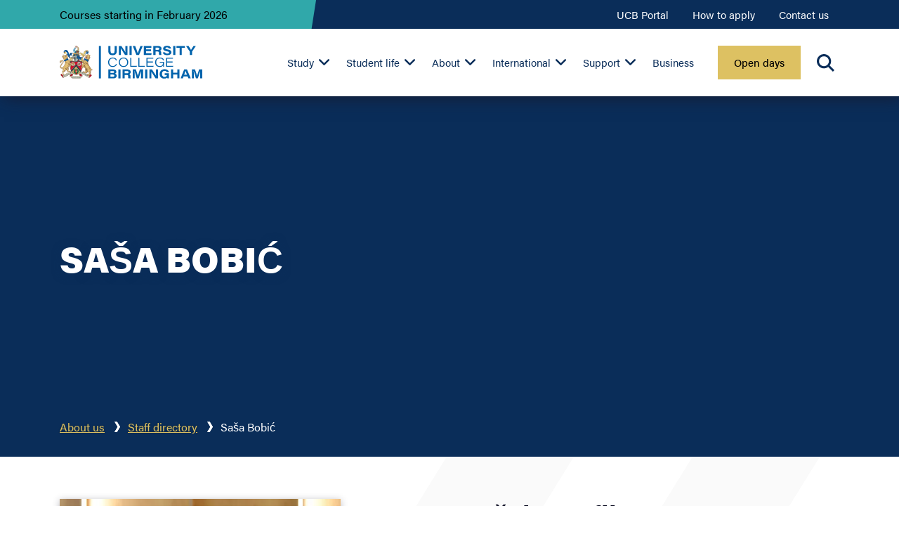

--- FILE ---
content_type: text/html; charset=utf-8
request_url: https://www.ucb.ac.uk/about-us/staff-directory/sasa-bobic/
body_size: 13148
content:
<!doctype html>
<html lang="en-gb">
<head>
    <meta charset="utf-8">
    <meta name="viewport" content="width=device-width, initial-scale=1, shrink-to-fit=no">
    <title>Sasa Bobic | Staff Directory | University College Birmingham</title>
        <meta name="ROBOTS" content="index,follow">
        <meta name="description" content="One misconception Sasa likes to challenge is that hospitality and tourism are all about long hours and low pay. In reality, the industry is incredibly diverse, rewarding, and full of opportunities to travel, innovate, and make a real impact.">
<link rel="canonical" href="https://www.ucb.ac.uk/about-us/staff-directory/sasa-bobic/" />
    <link rel="apple-touch-icon" sizes="180x180" href="/favicons/custom/apple-touch-icon.png">
<link rel="icon" type="image/png" sizes="32x32" href="/favicons/custom/favicon-32x32.png">
<link rel="icon" type="image/png" sizes="194x194" href="/favicons/custom/favicon-194x194.png">
<link rel="icon" type="image/png" sizes="192x192" href="/favicons/custom/android-chrome-192x192.png">
<link rel="icon" type="image/png" sizes="16x16" href="/favicons/custom/favicon-16x16.png">
<link rel="manifest" href="/favicons/custom/webmanifest.json">
<link rel="mask-icon" href="/favicons/custom/safari-pinned-tab.svg" color="#1b1c32">
<link rel="shortcut icon" href="/favicons/custom/favicon.ico">
<meta name="msapplication-TileColor" content="#1b1c32">
<meta name="msapplication-TileImage" content="/favicons/custom/mstile-144x144.png">
<meta name="msapplication-config" content="/favicons/custom/browserconfig.xml">
<meta name="theme-color" content="#ffffff">
    <meta property="og:title" content="Sasa Bobic | Staff Directory | University College Birmingham">
    <meta property="og:description" content="One misconception Sasa likes to challenge is that hospitality and tourism are all about long hours and low pay. In reality, the industry is incredibly diverse, rewarding, and full of opportunities to travel, innovate, and make a real impact.">
    <meta property="og:image" content="https://www.ucb.ac.uk/media/extbsmis/sasa-bobic-5.jpg?width=1200&height=600&v=1dc4734825b5f50">
<meta property="og:type" content="article">
    <script type="application/ld+json">[{"@context":"http://schema.org","@type":"WebPage","@id":"https://www.ucb.ac.uk/about-us/staff-directory/sasa-bobic/","name":"Saša Bobić","datePublished":"2020-04-14T12:02:15","dateModified":"2025-10-27T11:43:43","mainContentOfPage":{"@type":"WebPageElement","cssSelector":"#main-content"},"primaryImageOfPage":"https://www.ucb.ac.uk/media/extbsmis/sasa-bobic-5.jpg"}, {"@context":"http://schema.org","@type":"BreadcrumbList","itemListElement":[{"@type":"ListItem","position":1,"name":"About us","item":"https://www.ucb.ac.uk/about-us/"},{"@type":"ListItem","position":2,"name":"Staff directory","item":"https://www.ucb.ac.uk/about-us/staff-directory/"},{"@type":"ListItem","position":3,"name":"Saša Bobić","item":"https://www.ucb.ac.uk/about-us/staff-directory/sasa-bobic/"}]}]</script>

    
    <link href="/sb/critical-deea3ab078969a19.css.v61?20260112174553" rel="stylesheet" />

        <script src="/sb/critical-370d2cd7b4af5ad3.js.v61?20260112174553"></script>

    <!-- Cookie Script -->
<!--<script type="text/javascript" charset="UTF-8" src="//ca-eu.cookie-script.com/s/2aec82c34352bbb85d0d1a00b5c68b3e.js" crossorigin="anonymous"></script>-->

<!--Cookie control script-->
<script src="https://cc.cdn.civiccomputing.com/9/cookieControl-9.x.min.js"></script>

<!-- Facebook Pixel Code -->
<script>!function(f,b,e,v,n,t,s){if(f.fbq)return;n=f.fbq=function(){n.callMethod?n.callMethod.apply(n,arguments):n.queue.push(arguments)};if(!f._fbq)f._fbq=n;n.push=n;n.loaded=!0;n.version='2.0';n.queue=[];t=b.createElement(e);t.async=!0;t.src=v;s=b.getElementsByTagName(e)[0];s.parentNode.insertBefore(t,s)}(window, document,'script','https://connect.facebook.net/en_US/fbevents.js');fbq('consent', 'revoke');
fbq('init', '657109861097579');
fbq('init', '1026639772640369');
fbq('track', 'PageView');</script>

<!-- Google Tag Data Layer-->
<script>
    window.dataLayer = window.dataLayer || [];
    function gtag() { dataLayer.push(arguments); }
    gtag("consent", "default", {
        ad_storage: "denied",
        analytics_storage: "denied",
        wait_for_update: 500
    });
    gtag("set", "ads_data_redaction", true);
</script>

<!-- Google Tag Manager -->
<script>(function(w,d,s,l,i){w[l]=w[l]||[];w[l].push({'gtm.start':
new Date().getTime(),event:'gtm.js'});var f=d.getElementsByTagName(s)[0],
j=d.createElement(s),dl=l!='dataLayer'?'&l='+l:'';j.async=true;j.src=
'https://www.googletagmanager.com/gtm.js?id='+i+dl;f.parentNode.insertBefore(j,f);
})(window,document,'script','dataLayer','GTM-KMPM6S');</script>

<!-- Google Site Verification-->
<meta name="google-site-verification" content="B5ajAa1lhzzjX26paw1WIm3PoMKHc7aQ5jA90fmYuAg" />

<script>!function(s,a,e,v,n,t,z){if(s.saq)return;n=s.saq=function(){n.callMethod?n.callMethod.apply(n,arguments):n.queue.push(arguments)};if(!s._saq)s._saq=n;n.push=n;n.loaded=!0;n.version='1.0';n.queue=[];t=a.createElement(e);t.async=!0;t.src=v;z=a.getElementsByTagName(e)[0];z.parentNode.insertBefore(t,z)}(window,document,'script','https://tags.srv.stackadapt.com/events.js');saq('ts','WTzfdfAZ4IjKmuNHUySFfA');</script>

<!-- Hotjar Tracking Code for www.ucb.ac.uk -->
<script>
    (function(h,o,t,j,a,r){
        h.hj=h.hj||function(){(h.hj.q=h.hj.q||[]).push(arguments)};
        h._hjSettings={hjid:2277471,hjsv:6};
        a=o.getElementsByTagName('head')[0];
        r=o.createElement('script');r.async=1;
        r.src=t+h._hjSettings.hjid+j+h._hjSettings.hjsv;
        a.appendChild(r);
    })(window,document,'https://static.hotjar.com/c/hotjar-','.js?sv=');
</script>

<!--additional styling for the Cue chat window-->
<style>
div#cue-widget-container > div#cue-widget-main.fullscreen:not(.closed) > iframe.cue-widget-frame {
top:0;
}

/*temp fix for button colour on list pages*/
.course-filters button.btn-filter.view-results,
.news-filters button.btn-filter.view-results,
.event-filters button.btn-filter.view-results {
background:#30A8AA;
}
</style>

    
        <link href="/sb/deferred-560e07c397d9e796.css.v61?20260112174553" media="print" onload="this.media=&#x27;all&#x27;" rel="stylesheet" />

        <script defer="" src="/sb/deferred-a86eb23e548a7f94.js.v61?20260112174707"></script>

    <script defer type="module" src="https://cdn.jsdelivr.net/npm/@justinribeiro/lite-youtube@1.8.2/lite-youtube.js"></script>
</head>
<body class="staffpage multi-headers-mobile multi-headers-desktop" id="20389">
    <a href="#main-content" class="skip">Skip to content</a>
    <!-- Facebook Pixel Code (noscript) -->
<noscript><img height="1" width="1" style="display:none"src="https://www.facebook.com/tr?id=657109861097579&ev=PageView&noscript=1"/></noscript>

<noscript><img height="1" width="1" style="display:none"
src="https://www.facebook.com/tr?id=1026639772640369&ev=PageView&noscript=1"/>
</noscript>

<!-- Google Tag Manager (noscript) -->
<noscript><iframe src="https://www.googletagmanager.com/ns.html?id=GTM-KMPM6S"
height="0" width="0" style="display:none;visibility:hidden"></iframe></noscript>

    
<header id="header">
        <div class="secondary-header">
        <div class="container">
            <div class="row">
                <div class="col-12 col-lg-4">
                        <div class="uni-award-wrapper">
                                <a href="/study/courses-starting-in-february/" title="Courses starting in February">
                                    <div class="uni-award">
                                        <div class="uni-award-title">
                                                    <div class="big-screen-uni-title">Courses starting in February 2026</div>
                                                    <div class="small-screen-uni-title">Courses starting in February 2026</div>
                                        </div>
                                    </div>
                                </a>
                        </div>
                </div>
                <div class="col-0 col-lg-8">
                    <div class="header-nav-wrapper">
                        <nav id="header-nav">
                            <ul class="header-nav-links">
                                    <li>
                                        <a href="https://portal.ucb.ac.uk/" title="UCB Portal" target="_blank" rel=&quot;noreferrer&quot;>UCB Portal</a>
                                    </li>
                                    <li>
                                        <a href="/study/how-to-apply/" title="How to apply" >How to apply</a>
                                    </li>
                                    <li>
                                        <a href="/contact-us/" title="Contact us" >Contact us</a>
                                    </li>
                            </ul>
                        </nav>
                    </div>
                </div>
            </div>
        </div>
    </div>

    <div class="primary-header">
        <div class="container">
            <div class="row">
                <div class="col-12">
                    <div class="logo-wrapper">
                        <a href="/" title="Home" class="logo"></a>
                    </div>
                        <div class="primary-nav-wrapper">
        <button type="button" id="primary-nav-trigger" aria-label="Navigation">
            <span class="bar top"></span>
            <span class="bar middle"></span>
            <span class="bar bottom"></span>
            Menu
        </button>
        <nav id="primary-nav">
            <ul class="primary-nav-links">
                                <li class="level-1 primary-sub-nav-wrapper">
                                        <a href="/study/" title="Study" aria-haspopup="true" aria-expanded="false" >Study</a>
            <button tabindex="-1" type="button" class="primary-sub-nav-trigger" aria-expanded="false" aria-label="Study sub-menu"></button>
            <div class="primary-sub-nav has-panels has-columns">
                <div class="primary-sub-nav-content">
                        <p class="primary-sub-nav-title text-medium"><a href="/study/"><strong>Our courses</strong></a></p>
                    <ul class="primary-sub-nav-links">
                                <li class="level-2 ">
                                    <a href="/study/courses/" title="View all courses">View all courses</a>
                                </li>
                                <li class="level-2 ">
                                    <a href="/study/undergraduate/" title="Undergraduate">Undergraduate</a>
                                </li>
                                <li class="level-2 ">
                                    <a href="/study/top-up-courses/" title="Top-ups">Top-ups</a>
                                </li>
                                <li class="level-2 ">
                                    <a href="/study/courses/foundation/" title="Foundation courses">Foundation courses</a>
                                </li>
                                <li class="level-2 ">
                                    <a href="/study/college/access-to-higher-education-courses/" title="Access to Higher Education courses">Access to Higher Education courses</a>
                                </li>
                                <li class="level-2 ">
                                    <a href="/study/postgraduate/" title="Postgraduate">Postgraduate</a>
                                </li>
                                <li class="level-2 ">
                                    <a href="/study/coming-soon/" title="Courses coming soon">Courses coming soon</a>
                                </li>
                                <li class="level-2 ">
                                    <a href="/study/courses/short-courses-and-cpd/" title="Short courses and CPD">Short courses and CPD</a>
                                </li>
                                <li class="level-2 ">
                                    <a href="/study/college/" title="College">College</a>
                                </li>
                                <li class="level-2 ">
                                    <a href="/study/sixth-form-centre/" title="Sixth Form Centre">Sixth Form Centre</a>
                                </li>
                                <li class="level-2 ">
                                    <a href="/study/apprenticeships/" title="Apprenticeships">Apprenticeships</a>
                                </li>
                                <li class="level-2 ">
                                    <a href="/study/how-to-apply/" title="How to apply">How to apply</a>
                                </li>
                                <li class="level-2 ">
                                    <a href="/study/fees-and-funding/" title="Fees and tuition">Fees and tuition</a>
                                </li>
                                <li class="level-2 ">
                                    <a href="/study/request-a-prospectus/" title="Request a prospectus">Request a prospectus</a>
                                </li>
                    </ul>
                        <div class="primary-sub-nav-panels">
                                    <div class="panel theme-col-navy">
                                        <p><strong>Welcome and induction information</strong></p>
<p>Here you will find the information you need to prepare for enrolment and the start of your course.</p>
<p><a href="/welcome-information/" title="Welcome information" class="btn">Find out more</a></p>
                                    </div>
                        </div>
                </div>
            </div>
                                </li>
                                <li class="level-1 primary-sub-nav-wrapper">
                                        <a href="/student-life/" title="Student life" aria-haspopup="true" aria-expanded="false" >Student life</a>
            <button tabindex="-1" type="button" class="primary-sub-nav-trigger" aria-expanded="false" aria-label="Student life sub-menu"></button>
            <div class="primary-sub-nav  ">
                <div class="primary-sub-nav-content">
                        <p class="primary-sub-nav-title text-medium"><a href="/student-life/"><strong>Student life</strong></a></p>
                    <ul class="primary-sub-nav-links">
                                <li class="level-2 ">
                                    <a href="/student-life/accommodation/" title="Accommodation">Accommodation</a>
                                </li>
                                <li class="level-2 ">
                                    <a href="/study/facilities/" title="Facilities">Facilities</a>
                                </li>
                                <li class="level-2 ">
                                    <a href="/student-life/campuses/" title="Campuses">Campuses</a>
                                </li>
                                <li class="level-2 ">
                                    <a href="/student-life/our-community/" title="Our Community">Our Community</a>
                                </li>
                                <li class="level-2 ">
                                    <a href="/student-life/living-in-birmingham/" title="Living in Birmingham">Living in Birmingham</a>
                                </li>
                                <li class="level-2 ">
                                    <a href="/student-life/living-at-home-while-at-uni/" title="Living at home while at uni">Living at home while at uni</a>
                                </li>
                                <li class="level-2 ">
                                    <a href="/about-us/student-stories/" title="Student stories">Student stories</a>
                                </li>
                                <li class="level-2 ">
                                    <a href="/study/chat-with-our-students/" title="Chat with our students">Chat with our students</a>
                                </li>
                                <li class="level-2 ">
                                    <a href="/student-life/guild-of-students/" title="Guild of Students">Guild of Students</a>
                                </li>
                                <li class="level-2 ">
                                    <a href="/student-life/team-sports/" title="Team sports">Team sports</a>
                                </li>
                    </ul>
                </div>
            </div>
                                </li>
                                <li class="level-1 primary-sub-nav-wrapper ancestor primary-sub-nav-active">
                                        <a href="/about-us/" title="About" aria-haspopup="true" aria-expanded="false" >About</a>
            <button tabindex="-1" type="button" class="primary-sub-nav-trigger" aria-expanded="false" aria-label="About us sub-menu"></button>
            <div class="primary-sub-nav  has-columns">
                <div class="primary-sub-nav-content">
                        <p class="primary-sub-nav-title text-medium"><a href="/about-us/"><strong>About us</strong></a></p>
                    <ul class="primary-sub-nav-links">
                                <li class="level-2 ">
                                    <a href="/about-us/news-and-insights/" title="News and insights">News and insights</a>
                                </li>
                                <li class="level-2 ">
                                    <a href="/about-us/university-of-warwick-accreditation/" title="University of Warwick accreditation">University of Warwick accreditation</a>
                                </li>
                                <li class="level-2 ">
                                    <a href="/about-us/work-for-us/" title="Job vacancies">Job vacancies</a>
                                </li>
                                <li class="level-2 ">
                                    <a href="/about-us/sustainability-at-university-college-birmingham/" title="Sustainability">Sustainability</a>
                                </li>
                                <li class="level-2 ">
                                    <a href="/about-us/schools/" title="Our schools">Our schools</a>
                                </li>
                                <li class="level-2 ">
                                    <a href="/about-us/our-economic-impact/" title="Our impact">Our impact</a>
                                </li>
                                <li class="level-2 ">
                                    <a href="/about-us/history-of-university-college-birmingham/" title="Our history">Our history</a>
                                </li>
                                <li class="level-2 ">
                                    <a href="/study/chelmsley-wood-culinary-school/" title="Chelmsley Wood culinary school">Chelmsley Wood culinary school</a>
                                </li>
                                <li class="level-2  ancestor">
                                    <a href="/about-us/staff-directory/" title="Academic staff directory">Academic staff directory</a>
                                </li>
                                <li class="level-2 ">
                                    <a href="/about-us/policies-and-regulations/" title="Policies and regulations">Policies and regulations</a>
                                </li>
                                <li class="level-2 ">
                                    <a href="/about-us/our-governance-and-management/" title="Our governance and management">Our governance and management</a>
                                </li>
                                <li class="level-2 ">
                                    <a href="/open-to-the-public/" title="Open to the public">Open to the public</a>
                                </li>
                                <li class="level-2 ">
                                    <a href="/about-us/student-satisfaction/" title="Student satisfaction">Student satisfaction</a>
                                </li>
                                <li class="level-2 ">
                                    <a href="/alumni/" title="Alumni">Alumni</a>
                                </li>
                                <li class="level-2 ">
                                    <a href="/about-us/charitable-status/" title="Charitable status and financial statements">Charitable status and financial statements</a>
                                </li>
                    </ul>
                </div>
            </div>
                                </li>
                                <li class="level-1 primary-sub-nav-wrapper">
                                        <a href="/international-students/" title="International" aria-haspopup="true" aria-expanded="false" >International</a>
            <button tabindex="-1" type="button" class="primary-sub-nav-trigger" aria-expanded="false" aria-label="International students sub-menu"></button>
            <div class="primary-sub-nav  has-columns">
                <div class="primary-sub-nav-content">
                        <p class="primary-sub-nav-title text-medium"><a href="/international-students/"><strong>International</strong></a></p>
                    <ul class="primary-sub-nav-links">
                                <li class="level-2 ">
                                    <a href="/study/how-to-apply/international-application/" title="How to apply">How to apply</a>
                                </li>
                                <li class="level-2 ">
                                    <a href="/international-students/deadlines/" title="Application deadlines">Application deadlines</a>
                                </li>
                                <li class="level-2 ">
                                    <a href="/international-students/accommodation-for-international-students/" title="Accommodation">Accommodation</a>
                                </li>
                                <li class="level-2 ">
                                    <a href="/international-students/visas-and-immigration/" title="Visas and immigration">Visas and immigration</a>
                                </li>
                                <li class="level-2 ">
                                    <a href="/international-students/country-and-territory-information/" title="Country and territory information">Country and territory information</a>
                                </li>
                                <li class="level-2 ">
                                    <a href="/international-students/english-language-entry-requirements/" title="English language requirements">English language requirements</a>
                                </li>
                                <li class="level-2 ">
                                    <a href="/study/courses/undergraduate/pre-sessional-english-course/" title="English courses">English courses</a>
                                </li>
                                <li class="level-2 ">
                                    <a href="/study/fees-and-funding/international-tuition-fees/" title="International tuition fees">International tuition fees</a>
                                </li>
                                <li class="level-2 ">
                                    <a href="/student-support/financial-support/scholarships-and-waivers/#intscholarships" title="Scholarships">Scholarships</a>
                                </li>
                                <li class="level-2 ">
                                    <a href="/international-students/meet-the-international-team/" title="Meet the international team">Meet the international team</a>
                                </li>
                                <li class="level-2 ">
                                    <a href="/international-students/global-experiences/" title="Global Experiences">Global Experiences</a>
                                </li>
                    </ul>
                </div>
            </div>
                                </li>
                                <li class="level-1 primary-sub-nav-wrapper">
                                        <a href="/student-support/" title="Support" aria-haspopup="true" aria-expanded="false" >Support</a>
            <button tabindex="-1" type="button" class="primary-sub-nav-trigger" aria-expanded="false" aria-label="Student support sub-menu"></button>
            <div class="primary-sub-nav  has-columns">
                <div class="primary-sub-nav-content">
                        <p class="primary-sub-nav-title text-medium"><a href="/student-support/"><strong>Support</strong></a></p>
                    <ul class="primary-sub-nav-links">
                                <li class="level-2 ">
                                    <a href="/student-support/financial-support/5k-to-help-fund-your-studies/" title="&#xA3;5k to help fund your studies">&#xA3;5k to help fund your studies</a>
                                </li>
                                <li class="level-2 ">
                                    <a href="/student-support/university-student-support/" title="University student support">University student support</a>
                                </li>
                                <li class="level-2 ">
                                    <a href="/student-support/college-and-sixth-form-student-support/" title="College and sixth form student support">College and sixth form student support</a>
                                </li>
                                <li class="level-2 ">
                                    <a href="/student-support/helping-you-get-hired/" title="Hired &#x2013; careers, employability and placement support">Hired &#x2013; careers, employability and placement support</a>
                                </li>
                                <li class="level-2 ">
                                    <a href="/student-support/helping-you-start-your-business/" title="Helping you start your business">Helping you start your business</a>
                                </li>
                                <li class="level-2 ">
                                    <a href="/study/undergraduate/parents-carers-and-supporters/" title="Parents, carers and supporters">Parents, carers and supporters</a>
                                </li>
                                <li class="level-2 ">
                                    <a href="/student-support/learning-support/" title="Learning support">Learning support</a>
                                </li>
                                <li class="level-2 ">
                                    <a href="/student-support/financial-support/" title="Financial support">Financial support</a>
                                </li>
                                <li class="level-2 ">
                                    <a href="/student-support/budgeting-tips-and-advice/" title="Budgeting tips and advice">Budgeting tips and advice</a>
                                </li>
                                <li class="level-2 ">
                                    <a href="/student-support/health-and-wellbeing/" title="Health and wellbeing">Health and wellbeing</a>
                                </li>
                                <li class="level-2 ">
                                    <a href="/student-support/speak-out-and-support/" title="Speak out and support">Speak out and support</a>
                                </li>
                                <li class="level-2 ">
                                    <a href="/student-support/student-engagement-team/" title="Student engagement">Student engagement</a>
                                </li>
                                <li class="level-2 ">
                                    <a href="/student-support/disability-and-neurodiversity-support/" title="Disability and neurodiversity support">Disability and neurodiversity support</a>
                                </li>
                                <li class="level-2 ">
                                    <a href="/student-support/safeguarding/" title="Safeguarding">Safeguarding</a>
                                </li>
                                <li class="level-2 ">
                                    <a href="/study/schools-outreach/" title="Schools outreach">Schools outreach</a>
                                </li>
                    </ul>
                </div>
            </div>
                                </li>
                                <li class="level-1 ">
                                        <a href="/business/" title="Business" >Business</a>
                                </li>

                        <li class="level-1  d-lg-none">
                            <a href="https://portal.ucb.ac.uk/" title="UCB Portal" target="_blank" rel=&quot;noreferrer&quot;>UCB Portal</a>
                        </li>
                        <li class="level-1  d-lg-none">
                            <a href="/study/how-to-apply/" title="How to apply" >How to apply</a>
                        </li>
                        <li class="level-1  d-lg-none">
                            <a href="/contact-us/" title="Contact us" >Contact us</a>
                        </li>

                            <li class="level-1 primary-button">
                                <a class="btn" href="/open-days/" title="Open days" >Open days</a>
                            </li>


            </ul>
        </nav>
    </div>

                        <div id="search">
        <button type="button" class="search-trigger">Search</button>
        <div class="search-form-wrapper">
            <form action="/search/" class="search-form search-form-speach-to-text">
                <input type="text" name="keyword" placeholder="Search" class="search-form-input" />
                <button type="button" class="search-form-microphone hidden" title="Microphone">Microphone</button>
                <button type="submit" class="search-form-submit">Submit</button>
            </form>
        </div>
    </div>

                </div>
            </div>
        </div>
    </div>
</header>
    <main id="main-content">
        

<div class="block-banner-1-col theme-col-navy">
    <div class="ratio-4by3 ratio-sm-16by9 ratio-md-2by1 ratio-lg-21by9 ratio-xl-25by9 ratio-xxl-3by1">
        <div class="d-flex align-items-center">
            <div class="container">
                <div class="row">
                    <div class="col-12">
                        <h1><span class="text-uppercase text-large">Sa&#x161;a Bobi&#x107;</span></h1>
                    </div>
                </div>
            </div>
        </div>
    </div>
</div>
<div class="block-breadcrumb spb-half theme-col-navy">
    <div class="container">
        <div class="row">
            <div class="col-12">
                    <div class="breadcrumb">
        <ul>
                    <li><a href="/about-us/" title="About us">About us</a></li>
                    <li><a href="/about-us/staff-directory/" title="Staff directory">Staff directory</a></li>
            <li>Sa&#x161;a Bobi&#x107;</li>
        </ul>
    </div>

            </div>
        </div>
    </div>
</div>
<div class="block-profile sp theme-inset">
    <div class="container">
        <div class="row">
            <div class="col-12 col-md-6">
                <div class="ratio-1by1">
                    <div class="iw">
<picture class="lazyload" ><source  media="(min-width:1400px)" data-srcset="/media/extbsmis/sasa-bobic-5.jpg?width=636&height=636&format=webp&quality=80&v=1dc4734825b5f50, /media/extbsmis/sasa-bobic-5.jpg?width=954&height=954&format=webp&quality=80&v=1dc4734825b5f50 2x"><source  media="(min-width:1200px)" data-srcset="/media/extbsmis/sasa-bobic-5.jpg?width=570&height=570&format=webp&quality=80&v=1dc4734825b5f50, /media/extbsmis/sasa-bobic-5.jpg?width=855&height=855&format=webp&quality=80&v=1dc4734825b5f50 2x"><source  media="(min-width:992px)" data-srcset="/media/extbsmis/sasa-bobic-5.jpg?width=480&height=480&format=webp&quality=80&v=1dc4734825b5f50, /media/extbsmis/sasa-bobic-5.jpg?width=720&height=720&format=webp&quality=80&v=1dc4734825b5f50 2x"><source  media="(min-width:768px)" data-srcset="/media/extbsmis/sasa-bobic-5.jpg?width=720&height=720&format=webp&quality=80&v=1dc4734825b5f50, /media/extbsmis/sasa-bobic-5.jpg?width=1080&height=1080&format=webp&quality=80&v=1dc4734825b5f50 2x"><source   data-srcset="/media/extbsmis/sasa-bobic-5.jpg?width=540&height=540&format=webp&quality=80&v=1dc4734825b5f50, /media/extbsmis/sasa-bobic-5.jpg?width=720&height=720&format=webp&quality=80&v=1dc4734825b5f50 2x"><img alt="" src="/media/extbsmis/sasa-bobic-5.jpg?width=40&height=40&format=webp&quality=20&v=1dc4734825b5f50" data-src="/media/extbsmis/sasa-bobic-5.jpg?width=540&height=540&format=webp&quality=80&v=1dc4734825b5f50" class="lazyload"></picture>                    </div>
                </div>
            </div>
            <div class="col-12 col-md-6">
                <div class="cw">
                    <h2 class="text-medium">Sa&#x161;a&#x27;s Profile</h2>
                        <div class="profile-info">
                            <p><strong>Job title</strong></p>
                            <p>Senior Lecturer</p>
                        </div>
                        <div class="profile-info">
                            <p><strong>Academic qualifications</strong></p>
                            <p>MA Learning and Teaching in Vocational Subjects, MA Adventure Tourism Management (Merit), BA (Hons) Community and Family Support, PG Cert Learning and Teaching in Vocational Subjects, FdA Playwork, Award Level 3 Playwork, Physical Education (major in Watersports)</p>
                        </div>
                        <div class="profile-info">
                            <p><strong>Email</strong></p>
                            <p><a href="mailto:s.bobic@ucb.ac.uk" title="Email s.bobic@ucb.ac.uk">s.bobic@ucb.ac.uk</a></p>
                        </div>
                </div>
            </div>
        </div>
    </div>
</div>
<div class="block-testimonial py-0">
    
    <div class="container">
        <div class="row ">
            <div class="col-12">
                <div class="tc">
                    <div class="cw">
                            <blockquote><h4><em>"One misconception I like to challenge is that hospitality and tourism are all about long hours and low pay. In reality, this industry is incredibly diverse, rewarding, and full of opportunities to travel, innovate, and make a real impact."</em><strong><br></strong></h4></blockquote>
                    </div>
                </div>
            </div>
        </div>
    </div>
</div><div class="block-image-and-text py-auto">
    
    <div class="container">
        <div class="row d-flex align-items-center ">
            <div class="col-12 col-lg-6 order-last order-lg-last">
                <div class="ratio-4by3 ratio-md-16by9">
                    <div class="iw">
<picture class="lazyload" ><source  media="(min-width:1400px)" data-srcset="/media/i34piu2l/sasa-bobic-3.jpg?width=636&height=357&format=webp&quality=80&v=1dc4734848f5650, /media/i34piu2l/sasa-bobic-3.jpg?width=954&height=536&format=webp&quality=80&v=1dc4734848f5650 2x"><source  media="(min-width:1200px)" data-srcset="/media/i34piu2l/sasa-bobic-3.jpg?width=570&height=320&format=webp&quality=80&v=1dc4734848f5650, /media/i34piu2l/sasa-bobic-3.jpg?width=855&height=480&format=webp&quality=80&v=1dc4734848f5650 2x"><source  media="(min-width:992px)" data-srcset="/media/i34piu2l/sasa-bobic-3.jpg?width=480&height=270&format=webp&quality=80&v=1dc4734848f5650, /media/i34piu2l/sasa-bobic-3.jpg?width=720&height=405&format=webp&quality=80&v=1dc4734848f5650 2x"><source  media="(min-width:768px)" data-srcset="/media/i34piu2l/sasa-bobic-3.jpg?width=720&height=405&format=webp&quality=80&v=1dc4734848f5650, /media/i34piu2l/sasa-bobic-3.jpg?width=1080&height=607&format=webp&quality=80&v=1dc4734848f5650 2x"><source   data-srcset="/media/i34piu2l/sasa-bobic-3.jpg?width=540&height=405&format=webp&quality=80&v=1dc4734848f5650, /media/i34piu2l/sasa-bobic-3.jpg?width=720&height=540&format=webp&quality=80&v=1dc4734848f5650 2x"><img alt="" src="/media/i34piu2l/sasa-bobic-3.jpg?width=40&height=30&format=webp&quality=20&v=1dc4734848f5650" data-src="/media/i34piu2l/sasa-bobic-3.jpg?width=540&height=405&format=webp&quality=80&v=1dc4734848f5650" class="lazyload"></picture>                    </div>
                </div>
            </div>
            <div class="col-12 col-lg-6">
                <div class="cw">
<p>My expertise spans tourism, hospitality, aviation, events, and outdoor education. Before teaching, I worked for international companies such as STA Travel and Camp Counsellors USA, as well as in my home country of Croatia, Ireland, and the UK. My roles encompassed everything from travel agency and air ticketing to e-commerce, villa rentals, outdoor education, and tourism project development. One of my favourite jobs was working for Birmingham City Council, organising big outdoor events and delivering educational programmes in parks all over the city.&nbsp;</p>
<p>Throughout my years at UCB, I’ve led and taught a wide range of modules, from Hospitality and Tourism Dynamics and Events in Tourism Development at postgraduate level to Adventure Tourism and Stadium Management for undergraduates. I love exploring how tourism, events, and hospitality can make a real difference in people’s lives, and I’m always excited to bring those insights into the classroom.</p>                </div>
            </div>
        </div>
    </div>
</div><div class="block-image-and-text py-auto">
    
    <div class="container">
        <div class="row d-flex align-items-center ">
            <div class="col-12 col-lg-6  order-first order-lg-first">
                <div class="ratio-4by3 ratio-md-16by9">
                    <div class="iw">
<picture class="lazyload" ><source  media="(min-width:1400px)" data-srcset="/media/j4tcrdno/tourism.jpg?width=636&height=357&format=webp&quality=80&v=1da5f435d13b0b0, /media/j4tcrdno/tourism.jpg?width=954&height=536&format=webp&quality=80&v=1da5f435d13b0b0 2x"><source  media="(min-width:1200px)" data-srcset="/media/j4tcrdno/tourism.jpg?width=570&height=320&format=webp&quality=80&v=1da5f435d13b0b0, /media/j4tcrdno/tourism.jpg?width=855&height=480&format=webp&quality=80&v=1da5f435d13b0b0 2x"><source  media="(min-width:992px)" data-srcset="/media/j4tcrdno/tourism.jpg?width=480&height=270&format=webp&quality=80&v=1da5f435d13b0b0, /media/j4tcrdno/tourism.jpg?width=720&height=405&format=webp&quality=80&v=1da5f435d13b0b0 2x"><source  media="(min-width:768px)" data-srcset="/media/j4tcrdno/tourism.jpg?width=720&height=405&format=webp&quality=80&v=1da5f435d13b0b0, /media/j4tcrdno/tourism.jpg?width=1080&height=607&format=webp&quality=80&v=1da5f435d13b0b0 2x"><source   data-srcset="/media/j4tcrdno/tourism.jpg?width=540&height=405&format=webp&quality=80&v=1da5f435d13b0b0, /media/j4tcrdno/tourism.jpg?width=720&height=540&format=webp&quality=80&v=1da5f435d13b0b0 2x"><img alt="" src="/media/j4tcrdno/tourism.jpg?width=40&height=30&format=webp&quality=20&v=1da5f435d13b0b0" data-src="/media/j4tcrdno/tourism.jpg?width=540&height=405&format=webp&quality=80&v=1da5f435d13b0b0" class="lazyload"></picture>                    </div>
                </div>
            </div>
            <div class="col-12 col-lg-6">
                <div class="cw">
<p>I’m especially proud of my research work, such as the UCB TESTA Case Study (published in a TEMPUS Handbook as part of an EU-funded project) and my involvement in the WelDest project, which aimed to improve health and wellbeing in tourism destinations across Europe. <br>I’ve always believed that learning should be dynamic and relevant, so I keep my industry knowledge fresh by working with partners and visiting destinations across Europe, Asia, and beyond.</p>
<p>One misconception I like to challenge is that hospitality and tourism are all about long hours and low pay. In reality, this industry is incredibly diverse, rewarding, and full of opportunities to travel, innovate, and make a real impact. The best part of my job is helping students discover their own paths, achieve their goals, and realise that they really can make a difference.</p>                </div>
            </div>
        </div>
    </div>
</div><div class="block-text-1-col py-auto">
    
    <div class="container">
        <div class="row ">
            <div class="col-12">
                <div class="cw">
<p>My students say I’m approachable and explain things in a way that makes sense. I always try to remember what it felt like to be a student – especially for those studying far from home, as I’ve been in their shoes. I’m friendly and approachable, and happy to offer support and guidance to anyone who needs it.&nbsp;</p>
<p>When I’m not teaching, you’ll most likely find me travelling – I’ve covered most of Europe, North America, Asia, and Australia. I also love cycling, swimming, playing football, and spending time with family and friends. Finally, I’m a bookworm and a big fan of Clive Cussler and Lee Child novels in particular.&nbsp;</p>                </div>
            </div>
        </div>
    </div>
</div>
    </main>
    <footer id="footer">
    <div class="footer-wrapper">
        <div class="container">
            <div class="row">
                <div class="col-12 col-sm-6 col-md-4 col-lg-3">
                    <a href="/" title="Home" class="logo"></a>
                </div>
                    <div class="col-12 col-sm-6 col-md-4 col-lg-2">
                        <ul class="footer-links">
                                <li class="title">Getting in touch</li>
                                <li><a href="/contact-us/" title="Contact us">Contact us</a></li>
                                <li><a href="/about-us/media-communications-and-engagement-team/" title="Press and media">Press and media</a></li>
                                <li><a href="/about-us/staff-directory/" title="Staff directory">Staff directory</a></li>
                                <li><a href="/about-us/how-to-find-us/" title="How to find us">How to find us</a></li>
                        </ul>
                    </div>
                    <div class="col-12 col-sm-6 col-md-4 col-lg-2">
                        <ul class="footer-links">
                                <li class="title">Quick links</li>
                                <li><a href="/study/college/college-and-sixth-form-term-dates/" title="College and Sixth Form term dates">College and Sixth Form term dates</a></li>
                                <li><a href="/study/how-to-apply/undergraduate-application/undergraduate-term-dates/" title="Undergraduate term dates">Undergraduate term dates</a></li>
                                <li><a href="/study/how-to-apply/postgraduate-application/postgraduate-term-dates/" title="Postgraduate term dates">Postgraduate term dates</a></li>
                                <li><a href="/open-days/" title="Open days">Open days</a></li>
                                <li><a href="/about-us/events/" title="Events">Events</a></li>
                                <li><a href="/study/request-a-prospectus/" title="Request a prospectus">Request a prospectus</a></li>
                                <li><a href="/study/college/information-for-parents-college-and-sixth-form-students/" title="Information for parents (College students)">Information for parents (College students)</a></li>
                                <li><a href="/alumni/" title="Alumni">Alumni</a></li>
                                <li><a href="/study/online-payments/#/online-payments" title="Online payments">Online payments</a></li>
                                <li><a href="/about-us/work-for-us/" title="Job vacancies">Job vacancies</a></li>
                        </ul>
                    </div>
                    <div class="col-12 col-sm-6 col-md-4 col-lg-2">
                        <ul class="footer-links">
                                <li class="title">UCB Portal</li>
                                <li><a href="https://portal.ucb.ac.uk/" target="_blank" title="Access the UCB Portal">Access the UCB Portal</a></li>
                                <li><a href="https://outlook.office365.com/owa" target="_blank" title="Staff email">Staff email</a></li>
                                <li><a href="https://login.microsoftonline.com/login.srf?wa=wsignin1.0&amp;amp;rpsnv=4&amp;amp;ct=1445242748&amp;amp;rver=6.7.6626.0&amp;amp;wp=MCMBI&amp;amp;wreply=https://portal.office.com/landing.aspx?target=%252fdefault.aspx&amp;amp;lc=2057&amp;amp;id=501392&amp;amp;msafed=0" target="_blank" title="Student email">Student email</a></li>
                                <li><a href="https://ucbirmingham.instructure.com/" target="_blank" title="Canvas">Canvas</a></li>
                        </ul>
                    </div>
                    <div class="col-12 col-sm-6 col-md-4 col-lg-2">
                        <ul class="footer-links">
                                <li class="title">Additional resources </li>
                                <li><a href="https://www.ucb.ac.uk/downloads/policies-and-procedures/student-administration-and-support/terms-and-conditions.pdf" target="_blank" title="Terms and conditions">Terms and conditions</a></li>
                                <li><a href="/about-us/data-protection-resources-gdpr/" title="Data protection resources">Data protection resources</a></li>
                                <li><a href="/about-us/sustainability-at-university-college-birmingham/" title="Sustainability">Sustainability</a></li>
                                <li><a href="/higher-education-student-handbook/" title="Higher education student handbook">Higher education student handbook</a></li>
                                <li><a href="/college-student-handbook/" title="College student handbook">College student handbook</a></li>
                                <li><a href="/student-support/disability-and-neurodiversity-support/disability-statement/" title="Disability statement">Disability statement</a></li>
                                <li><a href="/accessibility-statement/" title="Accessibility statement">Accessibility statement</a></li>
                                <li><a href="/cookie-policy/" title="Cookie policy">Cookie policy</a></li>
                                <li><a href="/eduroam/" title="Eduroam">Eduroam</a></li>
                        </ul>
                    </div>
            </div>
        </div>
    </div>
    <div class="secondary-footer-wrapper">
        <div class="container-fluid container-xl">
            <div class="row">
                <div class="col-12">
                    <div class="social-wrapper">
                            <ul class="social-accounts">
            <li><a href="https://www.instagram.com/ucbofficial/" title="Instagram" target="_blank" rel=&quot;noreferrer&quot;><span>Instagram</span></a></li>
            <li><a href="https://twitter.com/ucbofficial" title="Twitter" target="_blank" rel=&quot;noreferrer&quot;><span>Twitter</span></a></li>
            <li><a href="https://www.facebook.com/ucbofficial" title="Facebook" target="_blank" rel=&quot;noreferrer&quot;><span>Facebook</span></a></li>
            <li><a href="https://www.youtube.com/user/ucbofficialpage" title="YouTube" target="_blank" rel=&quot;noreferrer&quot;><span>YouTube</span></a></li>
            <li><a href="https://www.linkedin.com/edu/school?id=155048" title="LinkedIn" target="_blank" rel=&quot;noreferrer&quot;><span>LinkedIn</span></a></li>
            <li><a href="https://www.tiktok.com/@ucbofficial?lang=en" title="TikTok" target="_blank" rel=&quot;noreferrer&quot;><span>TikTok</span></a></li>
    </ul>

                        <p class="copyright text-small">© Copyright 2025 University College Birmingham.</p>
                    </div>
                </div>
                    <div class="col-12 mt-xl-2">
                        <div class="footer-images d-flex flex-row flex-wrap flex-lg-nowrap justify-content-between">
                                <img loading="lazy" src="/media/binn1ojt/university-college-birmingham-ofsted-good-provider.png?noformat=true" title="Ofsted Good Provider University College Birmingham" />
                                <img loading="lazy" src="/media/5p2fvupn/european-social-fund-logo-white-v2.svg?noformat=true" title="European Social Fund Logo White V2" />
                                <img loading="lazy" src="/media/hqrj15jq/skills-wmplusw-landscape.svg?noformat=true" title="Skills WM&#x2B;W Landscape" />
                                <img loading="lazy" src="/media/avkbdioe/university-college-birmingham-university-mental-health-charter-programme-member.png?noformat=true" title="University Mental Health Charter Programme Member" />
                                <img loading="lazy" src="/media/unzlrrku/disabled-student-commitment-signed-up.png?noformat=true" title="Disabled Student Commitment Signed Up" />
                        </div>
                    </div>
            </div>
        </div>
    </div>
</footer>
    <script type="text/javascript">
_linkedin_partner_id = "6270218";
window._linkedin_data_partner_ids = window._linkedin_data_partner_ids || [];
window._linkedin_data_partner_ids.push(_linkedin_partner_id);
</script><script type="text/javascript">
(function(l) {
if (!l){window.lintrk = function(a,b){window.lintrk.q.push([a,b])};
window.lintrk.q=[]}
var s = document.getElementsByTagName("script")[0];
var b = document.createElement("script");
b.type = "text/javascript";b.async = true;
b.src = "https://snap.licdn.com/li.lms-analytics/insight.min.js";
s.parentNode.insertBefore(b, s);})(window.lintrk);
</script>
<noscript>
<img height="1" width="1" style="display:none;" alt="" src="https://px.ads.linkedin.com/collect/?pid=6270218&fmt=gif" />
</noscript>
<script type="text/javascript">
var config = {
    "apiKey": "094c58fd4cc0316dbe1084daea3fb9320d4ccf87",
    "product": "COMMUNITY",
    "optionalCookies": [{
        "name": "analytics",
        "label": "Analytical Cookies",
        "description": "Analytical cookies help us to improve our website by collecting and reporting information on its usage.",
 cookies: ['_ga', '_gid', '_gat', '__utma', '__utmt', '__utmb', '__utmc', '__utmz', '__utmv'],
        onAccept: function (){
            gtag('consent', 'update', {
                'analytics_storage': 'granted'
            });
},
        onRevoke: function () {
            gtag('consent', 'update', {
                'analytics_storage': 'denied'
            });
}
    }, {
        "name": "marketing",
        "label": "Marketing Cookies",
        "description": "We use marketing cookies to help us improve the relevancy of advertising campaigns you receive.",
        onAccept: function () {
            gtag('consent', 'update', {
              'ad_storage': 'granted',
              'ad_user_data': 'granted',
              'ad_personalization': 'granted'
            });
fbq('consent','grant');
},
        onRevoke: function () {
           gtag('consent', 'update', {
              'ad_storage': 'denied',
              'ad_user_data': 'denied',
              'ad_personalization': 'denied'
            });
fbq('consent','revoke');
}
    }],
    "rejectButton": false,
    "iabCMP": false,
    "necessaryCookies": ["__RequestVerificationToken", "ASP.NET_SessionId", "UMB_PREVIEW", "UMB-WEBSITE-PREVIEW-ACCEPT", "umb_installId", "UMB_UPDCHK", "UMB-XSRF-V", "TwoFactorRememberBrowser", "UMB_SESSION","UMB-XSRF-TOKEN"],
"position":"left"
};

CookieControl.load(config);
</script>

    <a class="to-top" tabindex="0">Back to top</a>
</body>
</html>

--- FILE ---
content_type: text/css
request_url: https://www.ucb.ac.uk/sb/deferred-560e07c397d9e796.css.v61?20260112174553
body_size: 21236
content:
#footer{padding:60px 0;background:#18192d;}#footer .footer-links{padding:0;list-style:none;}#footer .footer-links li{margin:0;}#footer .footer-links li::before{display:none;}#footer .footer-links li a{color:#0a2d59;}#footer .footer-links li a:hover{color:#0a2d59;}#footer .footer-links li.title{color:#fff;font-weight:500;font-size:14px;}#footer .footer-links li ul{list-style:none;}label{display:block;cursor:pointer;color:#18192d;margin-bottom:10px;line-height:1;}input[type=date],input[type=email],input[type=number],input[type=password],input[type=text],input[type=tel],input[type=time],input[type=url],textarea,select{margin:0;padding:15px;font-family:acumin-pro,sans-serif;font-size:16px;line-height:1.4;border:1px solid rgba(93,93,92,.3);background:transparent;border-radius:0;width:100%;}input[type=date]:focus,input[type=email]:focus,input[type=number]:focus,input[type=password]:focus,input[type=text]:focus,input[type=tel]:focus,input[type=time]:focus,input[type=url]:focus,textarea:focus,select:focus{outline:0;}input[type=date]::placeholder,input[type=email]::placeholder,input[type=number]::placeholder,input[type=password]::placeholder,input[type=text]::placeholder,input[type=tel]::placeholder,input[type=time]::placeholder,input[type=url]::placeholder,textarea::placeholder,select::placeholder{color:#ccc;opacity:1;}input[type=date]:-ms-input-placeholder,input[type=email]:-ms-input-placeholder,input[type=number]:-ms-input-placeholder,input[type=password]:-ms-input-placeholder,input[type=text]:-ms-input-placeholder,input[type=tel]:-ms-input-placeholder,input[type=time]:-ms-input-placeholder,input[type=url]:-ms-input-placeholder,textarea:-ms-input-placeholder,select:-ms-input-placeholder{color:#ccc;}input[type=date]::-ms-input-placeholder,input[type=email]::-ms-input-placeholder,input[type=number]::-ms-input-placeholder,input[type=password]::-ms-input-placeholder,input[type=text]::-ms-input-placeholder,input[type=tel]::-ms-input-placeholder,input[type=time]::-ms-input-placeholder,input[type=url]::-ms-input-placeholder,textarea::-ms-input-placeholder,select::-ms-input-placeholder{color:#ccc;}input[type=date].input-validation-error,input[type=email].input-validation-error,input[type=number].input-validation-error,input[type=password].input-validation-error,input[type=text].input-validation-error,input[type=tel].input-validation-error,input[type=time].input-validation-error,input[type=url].input-validation-error,textarea.input-validation-error,select.input-validation-error{border:1px solid #f00;}input[type=date]+.field-validation-error+label,input[type=email]+.field-validation-error+label,input[type=number]+.field-validation-error+label,input[type=password]+.field-validation-error+label,input[type=text]+.field-validation-error+label,input[type=tel]+.field-validation-error+label,input[type=time]+.field-validation-error+label,input[type=url]+.field-validation-error+label,textarea+.field-validation-error+label,select+.field-validation-error+label{margin-top:20px;}fieldset{padding:0;border:0;}textarea{min-height:150px;max-width:100%!important;}select,input.dropdown{-webkit-appearance:none;-moz-appearance:none;appearance:none;padding:15px 45px 15px 15px;border:1px solid rgba(93,93,92,.3);background:transparent url("/images/default/svg/chevron-down.svg") no-repeat center right 15px;background-size:15px 9px;cursor:pointer;}input[type=checkbox],input[type=radio]{position:absolute;max-height:0;opacity:0;overflow:hidden;}input[type=checkbox]+label,input[type=checkbox]+input+label,input[type=radio]+label,input[type=radio]+input+label{display:inline-block;padding-top:.3em;padding-left:35px;margin-bottom:0;position:relative;font-weight:normal;min-height:25px;}input[type=checkbox]+label::before,input[type=checkbox]+input+label::before,input[type=radio]+label::before,input[type=radio]+input+label::before{content:"";display:block;width:25px;height:25px;position:absolute;top:0;left:0;border:1px solid rgba(93,93,92,.3);background:#fff no-repeat center;transition:background .35s ease;}input[type=checkbox]+label::before,input[type=checkbox]+input+label::before{border-radius:2px;background-size:55%;}input[type=checkbox]:checked+label::before,input[type=checkbox]:checked+input+label::before{background-image:url("/Images/Default/svg/tick.svg");}input[type=radio]+label::before{border-radius:50%;background-size:50%;}input[type=radio]:checked+label::before{background-color:#0a2d59;}.search-form{display:flex;flex-direction:row;flex-wrap:nowrap;justify-content:flex-start;align-content:flex-start;align-items:stretch;position:relative;}.search-form .search-form-submit{position:absolute;top:0;right:0;height:100%;aspect-ratio:1/1;font-size:0;background:transparent url("/Images/Default/svg/search-icon.svg") no-repeat center;background-size:18px 18px;}#footer .logo{display:block;}#footer .footer-links li{margin-bottom:10px;}#footer .footer-links li.title{font-weight:700;font-size:16px;line-height:1.375;}.slick-slider{position:relative;display:block;box-sizing:border-box;-webkit-touch-callout:none;-webkit-user-select:none;-khtml-user-select:none;-moz-user-select:none;-ms-user-select:none;user-select:none;-ms-touch-action:pan-y;touch-action:pan-y;-webkit-tap-highlight-color:transparent;}.slick-list{position:relative;overflow:hidden;display:block;margin:0;padding:0;}.slick-list:focus{outline:0;}.slick-list.dragging{cursor:pointer;cursor:hand;}.slick-slider .slick-track,.slick-slider .slick-list{-webkit-transform:translate3d(0,0,0);-moz-transform:translate3d(0,0,0);-ms-transform:translate3d(0,0,0);-o-transform:translate3d(0,0,0);transform:translate3d(0,0,0);}.slick-track{position:relative;left:0;top:0;display:block;margin-left:auto;margin-right:auto;}.slick-track:before,.slick-track:after{content:"";display:table;}.slick-track:after{clear:both;}.slick-loading .slick-track{visibility:hidden;}.slick-slide{float:left;height:100%;min-height:1px;display:none;}[dir=rtl] .slick-slide{float:right;}.slick-slide img{display:block;}.slick-slide.slick-loading img{display:none;}.slick-slide.dragging img{pointer-events:none;}.slick-initialized .slick-slide{display:block;}.slick-loading .slick-slide{visibility:hidden;}.slick-vertical .slick-slide{display:block;height:auto;border:1px solid transparent;}.slick-arrow.slick-hidden{display:none;}lite-vimeo{font-size:10px;background-color:#000;position:relative;display:block;contain:content;background-position:center center;background-size:cover;cursor:pointer;}lite-vimeo::after{content:"";display:block;padding-bottom:56.25%;}lite-vimeo>iframe{width:100%;height:100%;position:absolute;top:0;left:0;}lite-vimeo>.ltv-playbtn{width:6.5em;height:4em;background:rgba(23,35,34,.75);z-index:1;opacity:.8;border-radius:.5em;transition:all .2s cubic-bezier(0,0,.2,1);outline:0;border:0;cursor:pointer;}lite-vimeo:hover>.ltv-playbtn{background-color:#00adef;opacity:1;}lite-vimeo>.ltv-playbtn::before{content:"";border-style:solid;border-width:10px 0 10px 20px;border-color:transparent transparent transparent #fff;}lite-vimeo>.ltv-playbtn,lite-vimeo>.ltv-playbtn::before{position:absolute;top:50%;left:50%;transform:translate3d(-50%,-50%,0);}lite-vimeo.ltv-activated{cursor:unset;}lite-vimeo.ltv-activated::before,lite-vimeo.ltv-activated>.ltv-playbtn{opacity:0;pointer-events:none;}.slick-slider .slick-arrow{border-radius:0;font-size:0;padding:0;width:30px;height:30px;position:absolute;z-index:3;bottom:0;background:#000 no-repeat center;background-size:40% 40%;border-radius:50%;}.slick-slider .slick-arrow.slick-prev{left:0;background-image:url("/Images/Default/svg/chevron-left-white.svg");}.slick-slider .slick-arrow.slick-next{right:0;background-image:url("/Images/Default/svg/chevron-right-white.svg");}.slick-slider .slick-arrow+.slick-dots{padding-top:22.5px;padding-bottom:5px;}.slick-slider .slick-dots{position:relative;z-index:2;padding-top:15px;padding-left:0;text-align:center;line-height:1;}.slick-slider .slick-dots li{display:inline-block;vertical-align:middle;margin-right:10px;margin-bottom:0;}.slick-slider .slick-dots li::before{display:none;}.slick-slider .slick-dots li:last-child{margin-right:0;}.slick-slider .slick-dots li button{display:block;font-size:0;padding:0;width:15px;height:15px;border-radius:50%;background-color:rgba(0,0,0,.25);-webkit-box-shadow:none;-moz-box-shadow:none;box-shadow:none;}.slick-slider .slick-dots li.slick-active button{background-color:#000;}.slick-slider .slick-list{position:relative;z-index:1;}.slick-slider [class*=ratio]+.cw{padding-top:30px;}.slick-slider .slick-slide{position:relative;z-index:1;}.slick-slider .slick-slide.slick-current{z-index:2;}.slick-slider .slick-slide:focus{outline:0;}.slick-slider:not([data-slides-to-show="1"]) .slick-slide{padding-left:15px;padding-right:15px;}.slick-slider[data-centre-mode=True] .slick-list{padding:20px 30px!important;}.slick-slider[data-centre-mode=True] .slick-slide{opacity:.5;transition:transform .5s ease,opacity .5s ease;}.slick-slider[data-centre-mode=True] .slick-slide.slick-center{opacity:1;-webkit-transform:scale(1.05);-moz-transform:scale(1.05);-ms-transform:scale(1.05);-o-transform:scale(1.05);transform:scale(1.05);}.carousel-nav .slide{cursor:pointer;}@media(min-width:576px){.slick-slider .slick-arrow{width:35px;height:35px;}.slick-slider .slick-arrow+.slick-dots{padding-top:25px;padding-bottom:7.5px;}}@media(min-width:768px){.slick-slider .slick-arrow{width:40px;height:40px;bottom:calc(50% - 20px);}.slick-slider .slick-arrow+.slick-dots{padding-top:15px;}.slick-slider[data-hide-arrows=False]{padding-left:70px;padding-right:70px;}.slick-slider[data-centre-mode=True] .slick-list{padding-left:60px!important;padding-right:60px!important;}}@media(min-width:992px){.slick-slider[data-hide-arrows=False]{padding-left:75px;padding-right:75px;}.slick-slider .slick-arrow{width:45px;height:45px;bottom:calc(50% - 22.5px);}.slick-slider .slick-arrow.slick-next:hover,.slick-slider .slick-arrow.slick-prev:hover{background-color:#000;}}.aw+.aw{margin-top:60px;}.aw .accordion .accordion-item{position:relative;}.aw .accordion .accordion-item .accordion-trigger{background:#fff;border:1px solid #f5f5f5;border-bottom-width:0;cursor:pointer;padding:15px;padding-right:45px;position:relative;transition:background .35s ease;}.aw .accordion .accordion-item .accordion-trigger::before,.aw .accordion .accordion-item .accordion-trigger::after{content:"";display:block;width:15px;height:15px;position:absolute;top:calc(50% - 7.5px);right:15px;background:transparent url("/Images/Default/svg/plus-icon.svg") no-repeat center;background-size:cover;transition:opacity .35s ease;}.aw .accordion .accordion-item .accordion-trigger::after{opacity:0;background-image:url("/Images/Default/svg/minus-icon.svg");}.aw .accordion .accordion-item .accordion-trigger p{font-weight:bold;}.aw .accordion .accordion-item .accordion-panel{height:auto;max-height:0;overflow:hidden;transition:max-height .35s ease;}.aw .accordion .accordion-item .accordion-panel .accordion-content{background:#fff;padding:15px;border-left:1px solid #f5f5f5;border-right:1px solid #f5f5f5;}.aw .accordion .accordion-item .accordion-panel .accordion-content *:not(.purple){color:#000;}.aw .accordion .accordion-item .accordion-panel .accordion-content a.btn-secondary:hover{color:#fff;}.aw .accordion .accordion-item:last-child .accordion-panel{border-bottom:1px solid #f5f5f5;}.aw .accordion .accordion-item.active .accordion-trigger{background:#f5f5f5;}.aw .accordion .accordion-item.active .accordion-trigger::before{opacity:0;}.aw .accordion .accordion-item.active .accordion-trigger::after{opacity:1;}.block-accordion.theme-col-navy .aw .accordion .accordion-item .accordion-panel .accordion-content a.btn-secondary{color:#0a2d59!important;border-color:#0a2d59;}.block-accordion.theme-col-navy .aw .accordion .accordion-item .accordion-panel .accordion-content a.btn-secondary:hover{background-color:#0a2d59;color:#fff!important;}@media(min-width:576px){.aw .accordion .accordion-item .accordion-trigger{padding:20px;padding-right:50px;}.aw .accordion .accordion-item .accordion-trigger::before,.aw .accordion .accordion-item .accordion-trigger::after{right:20px;}.aw .accordion .accordion-item .accordion-panel .accordion-content{padding:20px;}}@media(min-width:768px){.aw .accordion .accordion-item .accordion-trigger{padding:25px;padding-right:55px;}.aw .accordion .accordion-item .accordion-trigger::before,.aw .accordion .accordion-item .accordion-trigger::after{right:25px;}.aw .accordion .accordion-item .accordion-panel .accordion-content{padding:25px;}}@media(min-width:992px){.aw .accordion .accordion-item .accordion-trigger{padding:30px;padding-right:60px;}.aw .accordion .accordion-item .accordion-trigger::before,.aw .accordion .accordion-item .accordion-trigger::after{right:30px;}.aw .accordion .accordion-item .accordion-trigger:hover{background:#f5f5f5;}.aw .accordion .accordion-item .accordion-panel .accordion-content{padding:30px;}}._CookieScriptReportPageCheckbox{margin:15px 20px 15px 0;}._CookieScriptReportPageTable{margin-bottom:20px;}@media only screen and (max-width:760px){._CookieScriptReportPageTable table,._CookieScriptReportPageTable thead,._CookieScriptReportPageTable tbody,._CookieScriptReportPageTable th,._CookieScriptReportPageTable td,._CookieScriptReportPageTable tr{display:block;}._CookieScriptReportPageTable thead tr{position:absolute;top:-9999px;left:-9999px;}._CookieScriptReportPageTable tr{margin:0 0 1rem 0;}._CookieScriptReportPageTable tr:nth-child(odd){background:#ccc;}._CookieScriptReportPageTable td{border:0;border-bottom:1px solid #eee;position:relative;}._CookieScriptReportPageTable td:before{display:block;font-weight:bold;}._CookieScriptReportPageTable td:nth-of-type(1):before{content:"Name";}._CookieScriptReportPageTable td:nth-of-type(2):before{content:"Domain";}._CookieScriptReportPageTable td:nth-of-type(3):before{content:"Expiration";}._CookieScriptReportPageTable td:nth-of-type(4):before{content:"Description";}}#footer{padding:0;color:#fff;}#footer:before{content:"";display:block;width:100%;height:5px;background:linear-gradient(90deg,#a21567 12.5%,#6d2c62 25%,#c0a0da 37.5%,#5683c3 50%,#8a89a5 62.5%,#3c3a61 75%,#46858f 87.5%,#9ad4cc 100%);}#footer .footer-images img{display:block;width:100%;max-width:200px;}#footer .footer-images img+img{margin-top:15px;}#footer .logo{height:60px;width:222px;background:url("/images/UCB/Logo/ucb-logo-white-2025.svg") no-repeat left;background-size:contain;}#footer ul{padding-left:0!important;}#footer .footer-links li a{color:rgba(255,255,255,.5);font-weight:400;opacity:1;}#footer .footer-links li a:hover{color:#fff;}#footer .footer-wrapper{padding:40px 0;}#footer .secondary-footer-wrapper{padding-top:20px;padding-bottom:40px;background:#000;}#footer .social-accounts li{background:#fff;border-radius:50%;}#footer .social-accounts li:before{display:none;}#footer .social-accounts li a{background-position:center!important;background-repeat:no-repeat!important;background-size:1.111rem!important;width:2.1rem;height:2.1rem;}#footer .copyright{margin-top:20px;}@media(max-width:991px){#footer .secondary-footer-wrapper .col-12:nth-child(1n+2){padding-top:20px;}}@media(min-width:992px){#footer .footer-images{height:100%;display:flex;flex-direction:row;flex-wrap:nowrap;justify-content:space-between;align-content:flex-start;align-items:stretch;}#footer .footer-images img{width:100%;max-width:200px;}#footer .footer-images img+img{margin-top:0;margin-left:15px;}}@media(max-width:1400px){#footer .secondary-footer-wrapper .row .col-12.col-lg-6:last-child .footer-images img,#footer .secondary-footer-wrapper .row .col-12:last-child .footer-images img{max-width:150px;}}@media(max-width:1200px){#footer .secondary-footer-wrapper .row .col-12.col-lg-6:last-child .footer-images img,#footer .secondary-footer-wrapper .row .col-12:last-child .footer-images img{max-width:125px;}}form button:focus-visible{outline:2px solid #ff7300;z-index:99;}label:focus-visible{outline:2px solid #ff7300;z-index:99;}input:focus-visible,input[type=submit]:focus-visible,select:focus-visible,textarea:focus-visible{outline:2px solid #ff7300;z-index:99;}select{color:inherit;background:none;}.coursefinderpage input[type=radio].btn-mega+label{background:#e9e7e7;}.coursefinderpage input[type=radio].btn-mega:checked+label{background:#0a2d59;}input[type=radio].btn-mega{visibility:hidden;max-height:0;max-width:0;position:absolute;}input[type=radio].btn-mega+label{display:inline-flex!important;align-items:center;vertical-align:middle;justify-content:center;padding:2em 3em;min-width:300px;min-height:7.5em;text-align:center;background:#e5e5e5;color:#000;transition:background .3s ease,color .3s ease;font-weight:700;margin:20px 0;cursor:pointer;}input[type=radio].btn-mega+label span{display:inline-block;vertical-align:middle;height:100%;}input[type=radio].btn-mega:checked+label{background:#30a8aa;color:#fff;}@media(min-width:768px){input[type=radio].btn-mega+label{display:inline-block;}input[type=radio].btn-mega+label+input[type=radio].btn-mega+label{margin-left:20px;}}input[type=search]{width:100%;border:1px solid #e5e5e5;padding:2em 2em 2em 6em;background:url("/images/UCB/Icon/search-dark.svg") no-repeat 15px center,#fff;background-size:auto 1.4em;-webkit-appearance:textfield;}.stafflistingpage select{background:url("/images/UCB/Icon/arrow-down-navy.svg") no-repeat right 1.5em center,linear-gradient(#dae2e4,#dae2e4) right 1em center no-repeat,#fff;background-size:1.5em auto,2.5em 2.5em;}select{-moz-appearance:none;-webkit-appearance:none;background:url("/images/UCB/Icon/arrow-down-purple.svg") no-repeat right 1.5em center,linear-gradient(#dae2e4,#dae2e4) right 1em center no-repeat,#fff;background-size:1.5em auto,2.5em 2.5em;border:1px solid #e5e5e5;padding:2em 4em 2em 2em;line-height:1;font-size:1rem;font-family:inherit;}.detail .course-award{width:100%;background:url("/images/UCB/Icon/select-icon.svg") no-repeat right .5em top .7em,linear-gradient(#dae2e4,#dae2e4) right top no-repeat,transparent;background-size:1em auto,2em 2em;padding:1.15em 0 15px 0;border:0;margin-top:-1em;margin-bottom:-10px;}select:focus:-moz-focusring{border:0;outline:0;color:transparent;text-shadow:0 0 0 #000;}.filter-and-search form{display:flex;flex-wrap:wrap;}.filter-and-search form select{width:100%;order:2;}.filter-and-search form .input-wrapper{width:100%;order:1;margin-bottom:20px;}@media(min-width:768px){.filter-and-search form{flex-wrap:nowrap;}.filter-and-search form .input-wrapper{order:2;max-width:70%;display:inline-block;width:auto;flex:1 1 70%;margin-bottom:0;}.filter-and-search form select{max-width:30%;margin-right:20px;flex:0 1 30%;}}.btn-voice{width:40px;height:40px;border:0!important;background:url("/images/UCB/Icon/mic.svg") no-repeat center!important;background-size:auto 1.4em!important;padding:0;}.btn-voice.listening{background-image:url("/images/UCB/Icon/mic-listening.svg")!important;}.input-wrapper{position:relative;}.input-wrapper .btn-voice{position:absolute;left:2.2em;top:50%;transform:translateY(-50%);}.input-wrapper input[type=search]{font-size:1em;}.input-wrapper input[type=search]+.btn-voice+button{display:none;}@media(min-width:768px){.input-wrapper .btn-voice{left:auto;right:9em;}.input-wrapper input[type=search]{padding-right:11em;}.input-wrapper input[type=search]+.btn-voice+button{position:absolute;display:block;right:15px;top:50%;transform:translateY(-50%);height:calc(100% - 30px);line-height:1rem;padding:.5em 2em;}}input[type=radio].lbl-only{visibility:hidden;max-height:0;max-width:0;position:absolute;}input[type=radio].lbl-only+label{cursor:pointer;}.alphabet{display:inline-block;color:#979797;}.alphabet input[type=radio]{visibility:hidden;max-height:0;max-width:0;position:absolute;}.alphabet input[type=radio]+label{display:inline-block;position:relative;width:20px;height:20px;border-radius:50%;cursor:pointer;line-height:1rem;font-size:14px;text-align:center;}.alphabet input[type=radio]:checked+label{color:#0a2d59;background:#dae2e4;}.btn-toggle{background:none;border:1px solid #e5e5e5;display:block;text-align:left;padding:15px 60px 15px 30px;transition:background-color .3s ease,color .3s ease;}.btn-toggle.toggled{background:url("/images/UCB/Icon/tick-circle-pale-sage.svg") right 15px center no-repeat,#30a8aa;background-size:30px auto,100%;color:#fff!important;}.coursefinderpage .filter-results .results button:hover{background-color:#dae2e4;border-color:#dae2e4;}.filter-results .results{overflow:auto;max-height:250px;width:100%;scrollbar-width:thin;scrollbar-color:#0a2d59 #dae2e4;}.filter-results .results::-webkit-scrollbar-track{border-radius:10px;background-color:#dae2e4;}.filter-results .results::-webkit-scrollbar{width:10px;background-color:#dae2e4;}.filter-results .results::-webkit-scrollbar-thumb{border-radius:10px;background-color:#0a2d59;}.filter-results>.lbl{padding:15px;border:1px #e5e5e5;color:#979797;font-size:14px;line-height:20px;border:1px solid #e5e5e5;border-top:0;display:inline-flex;justify-content:flex-start;width:100%;}.filter-results>.lbl+.btn-toggle{border-top:0;}.filter-results .alphabet{margin-left:auto;}.filter-results .btn-toggle{width:100%;}.filter-results .btn-toggle+.btn-toggle{border-top:0;}.questions .card label:focus-visible{outline:2px solid #ff7300;z-index:99;}.questions .card button:focus-visible{outline:2px solid #ff7300;z-index:99;}.questions .card button:focus-visible{margin:2px;}.questions hr{margin:20px 0;}.questions hr+h3{padding-top:20px;}.block-search.active #siteSearchResults,.block-search.active #countrySearchResults,.block-country-search.active #siteSearchResults,.block-country-search.active #countrySearchResults{max-height:500px;}#countrySearchResults .row{margin-left:0;margin-right:0;}#countrySearchResults .flag{padding:15px;max-width:10%;}#countrySearchResults .name{padding:15px;}#siteSearchResults,#countrySearchResults{transition:max-height .3s ease;max-height:0;overflow:auto;}#siteSearchResults .tab-nav,#countrySearchResults .tab-nav{padding-left:0!important;}#siteSearchResults .tab,#countrySearchResults .tab{padding:1em 6em 1em 1em;font-weight:400;color:#000;text-transform:none;}#siteSearchResults .tab.active,#countrySearchResults .tab.active{font-weight:600;color:#000;}#siteSearchResults .tab.active:after,#countrySearchResults .tab.active:after{content:none;}#siteSearchResults .tab:focus-visible,#countrySearchResults .tab:focus-visible{outline-offset:-2px;}#siteSearchResults .tab:focus-visible:after,#countrySearchResults .tab:focus-visible:after{display:none;}#siteSearchResults .tab-nav,#countrySearchResults .tab-nav{display:inline-flex;overflow:auto;max-width:100%;}#siteSearchResults .tab-nav li,#countrySearchResults .tab-nav li{white-space:nowrap;}#siteSearchResults .tab-nav li .badge,#countrySearchResults .tab-nav li .badge{font-size:.8em;position:absolute;right:1em;top:50%;transform:translateY(-50%);border-radius:50%;background:#f5f5f5;color:#5f5f5f;width:2.4em;height:2.4em;text-align:center;line-height:2.2em;font-weight:600;transition:opacity .3s ease;}#siteSearchResults .tab-nav li.active .badge,#countrySearchResults .tab-nav li.active .badge{color:#18192d;background:#dae2e4;}@media(min-width:768px){#siteSearchResults .tab-nav,#countrySearchResults .tab-nav{display:block;}}#siteSearchResults .tab-container,#countrySearchResults .tab-container{padding:0;box-shadow:none;}#siteSearchResults .tab-content>a,#countrySearchResults .tab-content>a{font-weight:400;display:block;border-bottom:1px solid #e5e5e5;}#siteSearchResults .tab-content>a:focus-visible,#countrySearchResults .tab-content>a:focus-visible{outline-offset:-2px;}#siteSearchResults .tab-content>a>.row,#countrySearchResults .tab-content>a>.row{max-width:100%;}@media(min-width:768px){#siteSearchResults .tab-content>a,#countrySearchResults .tab-content>a{opacity:.65;}#siteSearchResults .tab-content>a:hover,#countrySearchResults .tab-content>a:hover{opacity:1;border:1px solid #e5e5e5;border-bottom-width:2px;}#siteSearchResults .tab-content>a:hover>.row,#countrySearchResults .tab-content>a:hover>.row{margin:-1px -16px -1px -16px;}}#siteSearchResults .tab-content .course-result p,#countrySearchResults .tab-content .course-result p{margin-bottom:10px;}#siteSearchResults .tab-content .course-result .col-md-3 p,#countrySearchResults .tab-content .course-result .col-md-3 p{display:inline-block;}#siteSearchResults .tab-content .course-result .col-md-3 p:first-child:after,#countrySearchResults .tab-content .course-result .col-md-3 p:first-child:after{content:":";}#siteSearchResults .tab-content .course-result .col-md-3 p:last-child,#countrySearchResults .tab-content .course-result .col-md-3 p:last-child{font-weight:600;}#siteSearchResults .tab-content .course-result .col-md-3 p.purple,#countrySearchResults .tab-content .course-result .col-md-3 p.purple{color:#000;}#siteSearchResults .tab-content .col-12,#countrySearchResults .tab-content .col-12{padding:20px 30px;}@media(min-width:768px){#siteSearchResults .tab-content .course-result p,#countrySearchResults .tab-content .course-result p{margin-bottom:20;}#siteSearchResults .tab-content .course-result .col-md-3 p,#countrySearchResults .tab-content .course-result .col-md-3 p{display:block;}#siteSearchResults .tab-content .course-result .col-md-3 p:first-child:after,#countrySearchResults .tab-content .course-result .col-md-3 p:first-child:after{content:none;}#siteSearchResults .tab-content .course-result .col-md-3 p:last-child,#countrySearchResults .tab-content .course-result .col-md-3 p:last-child{font-weight:400;}#siteSearchResults .tab-content .course-result .col-md-3 p.purple,#countrySearchResults .tab-content .course-result .col-md-3 p.purple{color:#30a8aa;}#siteSearchResults .tab-content .col-12,#countrySearchResults .tab-content .col-12{padding:40px 60px;}}.block-search-results #siteSearchResults{max-height:initial;}.block-search-results #siteSearchResults .tab-content>a{opacity:1;}.block-search-results #siteSearchResults .tab-content>a:hover{border:0;border-bottom:1px solid #e5e5e5;background:#f7f7f7;}.block-search-results #siteSearchResults .tab-content>a:hover>.row{margin:0 -15px;}.btn-dropdown{position:relative;display:inline-block;min-width:200px;}.btn-dropdown .btn-hover{margin-left:0;width:100%;text-align:left;padding:.95em 2.5em .95em 1.5em;background:url("/images/UCB/Icon/arrow-down-navy.svg") no-repeat center right 1em,#ddc162;background-size:1em auto;border:#ddc162!important;}.btn-dropdown .btns{position:absolute;max-height:0;transition:max-height .3s ease;min-width:100%;overflow:hidden;z-index:1;left:0;top:100%;}.btn-dropdown .btns .btn{margin-left:0;width:100%;text-align:left;padding:.95em 1.5em;border-top:1px solid #979797;}.btn-dropdown:hover .btns{max-height:300px;}.umbraco-forms-form fieldset{border:0;margin:0;padding:0;}.umbraco-forms-form .umbraco-forms-field-wrapper{margin-bottom:20px;display:flex;flex-direction:column;}.umbraco-forms-form .umbraco-forms-field-wrapper label{order:-1;}.umbraco-forms-form .checkbox,.umbraco-forms-form .dataconsent{display:flex;}.umbraco-forms-form .checkbox .help-block,.umbraco-forms-form .dataconsent .help-block{order:2;margin-left:.5em;margin-bottom:20px;}.umbraco-forms-form .checkbox .umbraco-forms-field-wrapper,.umbraco-forms-form .dataconsent .umbraco-forms-field-wrapper{position:relative;justify-content:center;}.umbraco-forms-form .checkbox .umbraco-forms-field-wrapper label,.umbraco-forms-form .dataconsent .umbraco-forms-field-wrapper label{order:unset;display:none;}.umbraco-forms-form .checkbox .umbraco-forms-field-wrapper input,.umbraco-forms-form .dataconsent .umbraco-forms-field-wrapper input{position:absolute;display:block;max-height:0!important;max-width:0!important;opacity:0;}.umbraco-forms-form .checkbox .umbraco-forms-field-wrapper input~label.umbraco-forms-label,.umbraco-forms-form .dataconsent .umbraco-forms-field-wrapper input~label.umbraco-forms-label{display:block;position:relative;height:18px;width:18px;background:#f5f5f5;font-size:0!important;border:1px solid #979797;border-radius:5px;cursor:pointer;z-index:1;}.umbraco-forms-form .checkbox .umbraco-forms-field-wrapper input:checked~label.umbraco-forms-label,.umbraco-forms-form .dataconsent .umbraco-forms-field-wrapper input:checked~label.umbraco-forms-label{background:url("/images/UCB/Icon/tick.svg") center center no-repeat,#f5f5f5;background-size:60% auto;}.umbraco-forms-form .radiobuttonlist{display:inline-flex;flex-wrap:wrap;align-items:center;}.umbraco-forms-form .radiobuttonlist label{order:unset;margin-right:20px;padding-left:30px;cursor:pointer;position:relative;}.umbraco-forms-form .radiobuttonlist label:before{content:"";position:absolute;left:0;top:50%;transform:translateY(-50%);background:#f5f5f5;border-radius:50%;border:1px solid #979797;height:19px;width:19px;}.umbraco-forms-form .radiobuttonlist input{position:absolute;display:block;max-height:0!important;max-width:0!important;opacity:0;}.umbraco-forms-form .radiobuttonlist input:checked+label:before{width:17px;height:17px;border:4px solid #30a8aa;}.umbraco-forms-form input:not([type=submit]),.umbraco-forms-form textarea{background:#f5f5f5;border-radius:6.6666666667px;border:1px solid #979797;padding:1em 1.5em;max-width:100%;max-height:400px;width:100%;}.umbraco-forms-form input:not([type=submit]):focus,.umbraco-forms-form textarea:focus{border-color:#ddc162;}.umbraco-forms-form input:not([type=submit]).datepickerfield,.umbraco-forms-form textarea.datepickerfield{background:url("/images/UCB/Icon/calendar.svg") center right 1em no-repeat,#f5f5f5;background-size:1.5em auto;}.umbraco-forms-form select{background:url("/images/UCB/Icon/select-up-down.svg") center right 1em no-repeat,#f5f5f5;background-size:.5em auto;width:100%;padding:1em 1.5em;border-radius:6.6666666667px;border:1px solid #979797;padding:1em 1.5em;}.umbraco-forms-form label{display:block;margin-bottom:.5em;}.umbraco-forms-form input[type=file]{position:absolute;display:block;max-height:0!important;max-width:0!important;opacity:0;}.umbraco-forms-form input[type=file]+label{display:flex;flex-direction:column;order:unset;padding:2em 30px;padding-top:calc(50px + 2em);background:url("data:image/svg+xml,%3csvg width='100%25' height='100%25' xmlns='http://www.w3.org/2000/svg'%3e%3crect width='100%25' height='100%25' fill='none' rx='7' ry='7' stroke='%23333' stroke-width='1' stroke-dasharray='8%2c 6' stroke-dashoffset='0' stroke-linecap='butt'/%3e%3c/svg%3e"),url("/images/UCB/Icon/download.svg") center top 2em no-repeat,#f5f5f5;background-size:cover,40px auto;border-radius:6.6666666667px;text-align:center;}.umbraco-forms-form input[type=file]+label a{display:block;margin:auto;}.umbraco-forms-form input[type=file]+label span{margin-bottom:20px;}.umbraco-forms-form input[type=file].has-file+label a,.umbraco-forms-form input[type=file].has-file+label span{display:none;}.umbraco-forms-form input[type=file].has-file+label .has-file{display:block;}.umbraco-forms-form .umbraco-forms-indicator{color:#e14e4e;}input[type=search]::-ms-clear{display:none;width:0;height:0;}input[type=search]::-ms-reveal{display:none;width:0;height:0;}input[type=search]::-webkit-search-decoration,input[type=search]::-webkit-search-cancel-button,input[type=search]::-webkit-search-results-button,input[type=search]::-webkit-search-results-decoration{display:none;}.mt-auto{margin-top:auto;}.mb-auto{margin-bottom:auto;}@media(min-width:768px){.mt-md-auto{margin-top:auto;}.mb-md-auto{margin-bottom:auto;}}@media(min-width:992px){.mt-lg-auto{margin-top:auto;}.mb-lg-auto{margin-bottom:auto;}}hr{position:relative;margin:0;height:1px;background:#e5e5e5;border:0;margin-bottom:20px;}img.cover,picture.cover img,video.cover{object-fit:cover;width:100%;height:100%;}.order-last+.col-12:nth-child(n+2){padding-top:0;}.tab-container{box-shadow:0 5px 10px 0 rgba(10,45,89,.26);padding:30px;background:#fff;}.tab-container .aw{box-shadow:none;}.tab-container .aw .accordion .accordion-item:first-child .accordion-trigger{border:0;}.tab-container .aw .accordion .accordion-item .accordion-trigger{padding:20px 40px;border:0;border-top:1px solid #e5e5e5;}.tab-container .aw .accordion .accordion-item .accordion-trigger p{font-weight:normal;}.accordion-title{padding:13.3333333333px 20px;font-weight:bold;border-top:1px solid #e5e5e5;background:#f5f5f5;}.accordion-title>h3{font-size:16px;font-weight:700;}@media(min-width:768px){.accordion-title{padding:13.3333333333px 40px;}}.tab-nav{background:#e5e5e5;margin:0;padding:0;padding-left:0!important;}.tab-nav .tab{position:relative;display:inline-block;text-transform:uppercase;font-size:.9em;font-weight:600;padding:1em 4em;margin:0;color:#979797;cursor:pointer;}.tab-nav .tab:before{content:none;}.tab-nav .tab:not(:last-child):after{content:"";position:absolute;right:0;bottom:.75em;width:1px;height:calc(100% - 1.5em);background:#d2d2d2;}.tab-nav .tab.active{background:#fff;color:#30a8aa;}.tab-nav .tab.active:after{content:"";position:absolute;left:4em;bottom:.7em;width:calc(100% - 8em);height:2px;background:#30a8aa;}.tab-nav .tab:focus-visible{outline:2px solid #ff7300;z-index:99;}.tab-content{display:none;}.tab-content.active{display:block;}.tab-wrapper{border:1px solid #e5e5e5;}.chev{position:relative;background:#dae2e4;}.chev:after{content:"";position:absolute;background-image:linear-gradient(to left bottom,transparent 0%,transparent 50%,#dae2e4 50%);width:50%;height:50%;top:0;left:100%;}.chev:before{content:"";position:absolute;background-image:linear-gradient(to left top,transparent 0%,transparent 50%,#dae2e4 50%);width:50%;height:50%;top:50%;left:100%;}.page-subnav{transition:transform 350ms ease;padding:20px 0;border-bottom:2px #979797 solid;background:#fff;z-index:99;width:100%!important;}.page-subnav.sticky{padding:10px 0;}.page-subnav .small-screen-row{margin-top:15px;}.page-subnav .btn-full{width:100%;}.page-subnav ul{padding:0!important;overflow-x:auto;white-space:nowrap;text-align:center;scroll-behavior:smooth;scrollbar-width:thin;scrollbar-color:#0a2d59 #dae2e4;}.page-subnav ul::-webkit-scrollbar-track{border-radius:10px;background-color:#dae2e4;}.page-subnav ul::-webkit-scrollbar{height:6px;width:3px;background-color:#dae2e4;}.page-subnav ul::-webkit-scrollbar-thumb{border-radius:10px;background-color:#0a2d59;}.page-subnav ul li{display:inline-block;}.page-subnav ul li a:not(.btn){display:block;font-weight:400;padding:10px 20px;border-radius:1.5em;}.page-subnav ul li a.current:not(.btn){background:#dae2e4;color:#0a2d59;}.page-subnav ul li.btn-dropdown{position:static;}.page-subnav ul li.btn-dropdown .btns{min-width:0;}.page-subnav ul li.btn-dropdown .btns a{display:block;margin-top:0;}.page-subnav ul li .btn{margin-left:20px;}.page-subnav ul li .btn:focus-visible{outline-offset:-2px;}.page-subnav ul li:before{content:none;}@media(max-width:767px){.page-subnav .mid-screen-button-section{display:none;}}@media(min-width:768px){.page-subnav{display:block;}.page-subnav .small-screen-row{display:none;}.page-subnav.sticky{top:65px!important;}}@media(min-width:992px){.page-subnav.sticky{top:95px!important;}}@media(min-width:768px){.multi-headers .page-subnav.sticky{top:87px!important;}}@media(min-width:992px){.multi-headers .page-subnav.sticky{top:136px!important;}}ul,ol{padding-left:30px!important;}ul.locations>li{position:relative;}ul.locations>li:before{background:url("/images/UCB/Icon/pin.svg") left center no-repeat;background-size:contain;left:-30px;top:50%;transform:translateY(-50%);width:1em;height:1.5em;}ul.social-icons{padding-left:0!important;}ul.social-icons li{display:inline-block;vertical-align:top;width:25px;margin-right:15px;margin-bottom:0;}ul.social-icons li:before{display:none;}.eventpage ul.chevrons>li:before{background:url("/images/UCB/Icon/chevron-navy.svg") left center no-repeat;}ul.chevrons>li{position:relative;}ul.chevrons>li:before{background:url("/images/UCB/Icon/chevron-teal.svg") left center no-repeat;background-size:contain;left:-30px;top:50%;transform:translateY(-50%);width:1em;height:1.5em;}ul.highlights{padding-left:36px!important;}ul.highlights>li{position:relative;margin-bottom:20px;}ul.highlights>li:before{background:url("/images/UCB/Icon/tick-navy.svg") left center no-repeat;background-size:contain;left:-36px;top:50%;transform:translateY(-50%);width:1.5em;height:1.7em;}.theme-col-navy ul.highlights>li:before{background:url("/images/UCB/Icon/tick-circle-white.svg") left center no-repeat;}.panel{height:100%;padding:16px 30px;}.panel>*{margin-bottom:5px;}.panel>*:first-child{margin-top:0;}.panel>*:last-child{margin-bottom:0;}.panel:not([class*=theme-col]){background:#f5f5f5;}.panel.theme-col-pale-sage{color:#0a2d59;}.light-link{color:#30a8aa;font-weight:400;text-decoration:underline;font-style:italic;}.award-switch [data-award]{display:none;}.award-switch [data-award].active{display:block;}@media(min-width:768px){.award-switch [data-award].active{display:flex;flex-direction:row;flex-wrap:wrap;justify-content:flex-start;align-content:stretch;align-items:stretch;}.award-switch [data-award].active .detail{display:flex;flex-direction:column;flex-wrap:nowrap;justify-content:center;align-content:flex-start;align-items:stretch;}}.award-switch-dock{position:absolute;right:-140px;top:50%;transform:translatey(-50%);z-index:1;width:240px;padding:20px 20px 20px 40px;border-radius:10px 0 0 10px;transition:right ease .3s;}.award-switch-dock p span{display:block;font-weight:bold;margin-bottom:10px;}.award-switch-dock p span:before{content:"";display:inline-block;position:relative;width:2em;height:2em;background:url("/images/UCB/Icon/grad-hat.svg") left center no-repeat;background-size:contain;top:50%;margin-right:1em;transform:translateY(25%);}.award-switch-dock .toggle{content:"";position:absolute;left:0;top:50%;transform:translateY(-50%) scale(-1);background:url("/images/UCB/Icon/chevron-white.svg") no-repeat center center;background-size:auto 50%;height:2em;width:2em;cursor:pointer;border:0;padding:0;}.award-switch-dock[data-emergence=visible]{right:0;}.award-switch-dock[data-emergence=visible] .toggle{transform:translateY(-50%);}.award-switch-dock.hide{right:-200px;}.award-switch-dock.hide .toggle{transform:translateY(-50%) scale(-1);}.course.card{padding:35px;}.course.card>p>span{color:#979797;display:block;margin-bottom:10px;}.course.card>p>span b{color:#000;display:block;}.course.card .accredited+hr,.course.card .accreditation-to-be-approved+hr{margin-top:20px;}.course.card .accredited{margin-bottom:2px;}.course.card .accreditation-to-be-approved{margin-bottom:0;}.course.card .clearing{display:block;padding:10px 25px;color:#fff;font-weight:500;background:#d22d2d;letter-spacing:.5px;border-bottom-left-radius:6px;border-bottom-right-radius:6px;width:115px;margin-top:-35px;margin-left:auto;}@media(min-width:768px){.course.card .clearing{position:absolute;top:0;right:30px;width:auto;margin-top:0;margin-left:0;}}@media(min-width:768px){.course.card{padding:60px;}.course.card>p>span{color:#000;display:inline;}.course.card>p>span:nth-child(2){margin-left:2em;}.course.card>p>span b{display:inline;}}@media(min-width:1200px){.news.card{flex-direction:row;}.news.card .card-image{flex:1 1 40%;}.news.card .card-content{flex:1 1 60%;}}.news.card .card-content .highlight{padding:20px;color:#30a8aa;background:#dae2e4;border-radius:20px;font-weight:600;font-size:.9em;padding:5px 22px 5px 40px;position:relative;}.news.card .card-content .highlight:before{content:"";display:block;width:18px;height:18px;position:absolute;top:6px;left:12px;background:url("/images/UCB/Icon/star.svg") no-repeat;}.news.card .article-type{display:block;padding:10px 25px;color:#fff;font-weight:500;background:#0a2d59;letter-spacing:.5px;border-bottom-left-radius:6px;border-bottom-right-radius:6px;width:115px;margin-top:-35px;margin-left:auto;}@media(min-width:768px){.news.card .article-type{position:absolute;top:0;right:30px;width:auto;margin-top:0;margin-left:0;}}.card.auto{height:auto;}.listing-results>.card+.card{margin-top:30px;}@media(min-width:768px){.listing-results>.card+.card{margin-top:60px;}}.col-12 .card{margin-bottom:30px;}@media(min-width:768px){.col-12 .card{margin-bottom:60px;}}.theme-col-teal .card h1,.theme-col-teal .card h2,.theme-col-teal .card h3,.theme-col-teal .card h4,.theme-col-teal .card h5,.theme-col-teal .card h6,.theme-col-teal .card p,.theme-col-teal .card a,.theme-col-teal .card ul,.theme-col-navy .card h1,.theme-col-navy .card h2,.theme-col-navy .card h3,.theme-col-navy .card h4,.theme-col-navy .card h5,.theme-col-navy .card h6,.theme-col-navy .card p,.theme-col-navy .card a,.theme-col-navy .card ul{color:#000;}#questionInterest{display:none;}.course-filters .accordion-item .accordion-trigger p,.course-filters .accordion-item .accordion-trigger h4{font-weight:bold!important;}.course-filters .accordion-item .accordion-trigger:before{background-image:url("/images/UCB/Icon/plus-icon-teal.svg")!important;}.course-filters .accordion-item .accordion-trigger:after{background-image:url("/images/UCB/Icon/minus-icon-teal.svg")!important;}.course-filters .accordion-item .accordion-content-search input{width:100%;border:0;font-size:inherit;padding:1.25em 1.25em 1.25em 3.5em;position:relative;background:url("/images/UCB/Icon/search-dark.svg") no-repeat 1.25em center,#fff;background-size:1.3em,100%;}.course-filters .accordion-item .accordion-panel{background:#d8d8d8;}.course-filters .accordion-item .accordion-panel .accordion-content{background:none!important;padding:20px!important;border:0!important;}.course-filters .accordion-item .accordion-panel .accordion-content button{position:relative;display:block;background:#fff;width:100%;border-radius:6.6666666667px;margin-bottom:20px;text-align:left;padding:1.25em 2.5em 1.25em 1.25em;border:0;}.course-filters .accordion-item .accordion-panel .accordion-content button.toggled{background:#30a8aa;color:#fff!important;font-weight:600;}.course-filters .accordion-item .accordion-panel .accordion-content button:last-child{margin-bottom:10px;}.course-filters .accordion-item .accordion-panel .accordion-content button .badge{font-size:.8em;position:absolute;right:1em;top:50%;transform:translateY(-50%);border-radius:50%;background:#dae2e4;color:#0a2d59;width:2.4em;height:2.4em;text-align:center;line-height:2.2em;font-weight:600;}.course-listing-wrapper>.container>.row,.news-listing-wrapper>.container>.row{position:relative;}.course-listing-wrapper>.container>.row [class*=col-],.news-listing-wrapper>.container>.row [class*=col-]{position:relative;}@media(min-width:768px){.course-listing-wrapper>.container>.row>.col-md-4,.news-listing-wrapper>.container>.row>.col-md-4{min-height:350px;order:6;}.course-listing-wrapper>.container>.row>.col-md-4:before,.news-listing-wrapper>.container>.row>.col-md-4:before{content:"";position:absolute;top:-240px;left:calc(-8.333333% - 15px);background:#e5e5e5;width:50vw;height:200%;z-index:-1;}}.active-filter{background:#dae2e4;color:#0a2d59;display:inline-flex;font-weight:400;padding:10px 20px;border-radius:2em;align-items:center;margin-right:.5em;line-height:1rem;margin-bottom:20px;white-space:nowrap;height:auto;}.active-filter:last-child{padding-right:40px;}.active-filter button{position:relative;background:url("/images/UCB/Icon/exit-icon-navy.svg") center 54% no-repeat;background-size:40% auto;border:0;width:2em;height:2em;padding:0;margin-left:-.5em;margin-right:.3em;order:-1;}.active-filter button:focus-visible{outline:2px solid #ff7300;z-index:99;}@media(min-width:768px){.active-filter:last-child{margin-bottom:30px;}.active-filter button{order:1;margin-right:-.5em;margin-left:.3em;}}.btn-filter{padding:0;width:50px;height:50px;border:0;background:url("/images/UCB/Icon/filter.svg") center center no-repeat;background-size:20px auto,100%;}.course-listing-wrapper,.news-listing-wrapper{position:relative;z-index:1;}@media(max-width:767px){.course-listing-wrapper,.news-listing-wrapper{padding-top:0;}}@media(min-width:768px){.course-listing-wrapper,.news-listing-wrapper{z-index:unset;}}.course-listing-wrapper .filters,.news-listing-wrapper .filters{width:calc(100vw - 30px);left:50%;position:relative;transform:translateX(-50%);margin-bottom:30px;min-height:86px;padding-bottom:80px;}.course-listing-wrapper .filters:before,.news-listing-wrapper .filters:before{content:"";position:absolute;width:100vw;height:100%;background:#fff;box-shadow:0 12px 10px -10px rgba(10,45,89,.3);left:50%;bottom:0;transform:translateX(-50%);}.course-listing-wrapper .filters .btn-filter,.news-listing-wrapper .filters .btn-filter{position:absolute;right:15px;bottom:15px;}.course-listing-wrapper .filters .btn-filter::before,.news-listing-wrapper .filters .btn-filter::before{content:"Filter the results";display:block;position:absolute;right:100%;top:calc(50% - 10px);width:125px;margin-right:5px;font-weight:700;}.course-listing-wrapper .filters #activeFilters,.news-listing-wrapper .filters #activeFilters{display:flex;overflow:auto;padding-top:20px;padding-left:15px;padding-right:15px;-webkit-mask-image:linear-gradient(to right,#fff,#fff 75%,transparent);mask-image:linear-gradient(to right,#fff,#fff 75%,transparent);}.course-filters{position:fixed;top:65px;left:100%;overflow:scroll;height:calc(100vh - 65px);width:100%;background:#fff;transition:left 300ms ease;padding-top:15px;z-index:3;}.course-filters.active{left:0;}.course-filters .btn-filter{display:block;margin:0 15px 15px auto;}.course-filters .btn-filter.view-results{border-radius:0;margin:15px;width:calc(100% - 30px);height:auto;padding:.95em 2.4em;background:#90e8c9;}.course-filters .aw{padding:0;margin-left:15px;margin-right:15px;}.multi-headers .course-filters{top:87px;height:calc(100vh - 65px - 22px);}@media(min-width:768px){.active-filter:last-child{padding-right:1.25em;}.course-listing-wrapper .filters,.news-listing-wrapper .filters{width:auto;left:auto;transform:none;margin-bottom:0;min-height:0;padding-bottom:0;}.course-listing-wrapper .filters:before,.news-listing-wrapper .filters:before{content:none;}.course-listing-wrapper .filters #activeFilters,.news-listing-wrapper .filters #activeFilters{display:block;overflow:auto;-webkit-mask-image:none;mask-image:none;padding-top:0;}.course-listing-wrapper .filters .btn-filter,.news-listing-wrapper .filters .btn-filter{display:none;}.course-filters{position:relative;top:auto;left:auto;overflow:auto;height:auto;width:auto;background:none;padding-top:0;}.course-filters .aw{overflow-y:auto;max-height:calc(100vh - 205px);margin-left:0;margin-right:0;}.course-filters .aw .accordion .accordion-item .accordion-trigger{padding-top:16px;padding-bottom:16px;}.course-filters .aw .accordion-item .accordion-panel button{margin-bottom:17px;padding:1.1em 2.5em 1.1em 1.25em;}.course-filters .aw .accordion-item .accordion-panel button:last-child{margin-bottom:0;}.course-filters.active{left:auto;}.course-filters .btn-filter{display:none;}.multi-headers .course-filters{top:auto;height:auto;}}.loading{background:url("/images/UCB/Icon/loading-new-colors.svg") center bottom no-repeat;background-size:auto 5px;min-height:30px;}.news-page-header .banner-image{display:block;margin-left:auto;margin-right:auto;}@media(min-width:768px){.news-page-header .banner-image{max-width:90%;}}.news-page-header span b{font-weight:600;}.event-page-header span b{font-weight:600;}.event-page-header .cal-links{margin-top:25px;}.event-page-header .cal-links a.btn-secondary{position:relative;padding-left:3.2em;padding-right:1.5em;}.event-page-header .cal-links a.btn-secondary:before{content:"";width:24px;height:24px;display:block;position:absolute;left:12px;top:12px;background:url("/images/UCB/Icon/calendar.svg") no-repeat;background-size:contain;}.event-page-header .cal-links a.btn-secondary:hover:before{background-image:url("/images/UCB/Icon/calendar-white.svg");}@media(min-width:768px){.event-page-header .cal-links{margin-top:-12px;text-align:right;}}.newspage main .read-time,.eventpage main .read-time{margin-top:15px;}@media(min-width:768px){.newspage main .read-time,.eventpage main .read-time{margin-top:0;text-align:right;}}@media(min-width:768px){.newspage main *:not(.block-images):not(.block-banner-event-page):not(.event-panel-wrapper) .container,.eventpage main *:not(.block-images):not(.block-banner-event-page):not(.event-panel-wrapper) .container{max-width:576px;}}@media(min-width:992px){.newspage main *:not(.block-images):not(.block-banner-event-page):not(.event-panel-wrapper) .container,.eventpage main *:not(.block-images):not(.block-banner-event-page):not(.event-panel-wrapper) .container{max-width:768px;}}@media(min-width:1200px){.newspage main *:not(.block-images):not(.block-banner-event-page):not(.event-panel-wrapper) .container,.eventpage main *:not(.block-images):not(.block-banner-event-page):not(.event-panel-wrapper) .container{max-width:960px;}}@media(min-width:1400px){.newspage main *:not(.block-images):not(.block-banner-event-page):not(.event-panel-wrapper) .container,.eventpage main *:not(.block-images):not(.block-banner-event-page):not(.event-panel-wrapper) .container{max-width:1026px;}}.block-banner-story-listing+.filter-and-search .fw,#courseSearchForm .fw,#staffSearch .fw,.block-location-search .fw{margin-top:calc(-2em - 1px);position:relative;}.block-banner-story-listing+.filter-and-search .fw:before,#courseSearchForm .fw:before,#staffSearch .fw:before,.block-location-search .fw:before{content:"";position:absolute;width:100vw;height:100%;left:50%;transform:translateX(-50%);background:#fff;box-shadow:0 12px 10px -10px rgba(10,45,89,.3);z-index:-1;}@media(min-width:768px){.block-banner-story-listing+.filter-and-search .fw,#courseSearchForm .fw,#staffSearch .fw,.block-location-search .fw{padding:20px;background:#fff;box-shadow:0 2px 10px 0 rgba(10,45,89,.3);margin-top:calc(-2em - 19px);}.block-banner-story-listing+.filter-and-search .fw:before,#courseSearchForm .fw:before,#staffSearch .fw:before,.block-location-search .fw:before{content:none;}}.block-location-search .fw:before{content:none;}.share-btns .IN-widget{vertical-align:middle!important;margin-left:20px!important;}.share-btns .IN-widget>span{font-size:0!important;}.share-btns .IN-widget>span button{font-size:0!important;padding:15px!important;background:url("/images/UCB/Icon/linkedin-logo-white.svg") center center no-repeat,#000!important;background-size:50% auto,100%!important;border-radius:50%!important;}.share-btns .IN-widget>span button xdoor-icon{display:none!important;}.share-btns button:focus-visible{outline:2px solid #ff7300;z-index:99;}[class^=btn-share]{background:#000;border-radius:50%;background-position:center center;background-size:50% auto;background-repeat:no-repeat;font-size:0;padding:15px;vertical-align:middle;margin-left:20px;}.btn-share-fb{background-image:url("/images/UCB/Icon/facebook-logo-white.svg");}.btn-share-twitter{background-image:url("/images/UCB/Icon/twitter-logo-white.svg");}.pagination button{display:none;background:none;width:36px;height:36px;padding:0;border:0;text-transform:uppercase;border-radius:50%;}.pagination button:focus-visible{outline:2px solid #ff7300;z-index:99;}.pagination button.first,.pagination button.last,.pagination button.show{display:inline-block;}.pagination button.show:not(.first):not(.second-first){position:relative;overflow:visible;margin-left:10px;}.pagination button.show:not(.first):not(.second-first)::before{content:"...";display:block;position:absolute;top:10px;right:100%;}.pagination button.current{display:inline-block;background:#dae2e4;color:#30a8aa;}.pagination button.current+.show{margin-left:0!important;}.pagination button.current+.show::before{display:none!important;}.pagination button.current+.show:not(.last):not(.second-last){position:relative;overflow:visible;margin-right:10px;}.pagination button.current+.show:not(.last):not(.second-last)::after{content:"...";display:block;position:absolute;top:10px;left:100%;}.pagination button.next{display:inline-block;border-radius:0;width:auto;padding-right:36px;background:url("/images/UCB/Icon/arrow-right-dark.svg") right center no-repeat;background-size:auto 22px;margin-left:20px;}.pagination button.prev{display:inline-block;border-radius:0;width:auto;padding-left:36px;background:url("/images/UCB/Icon/arrow-left-dark.svg") left center no-repeat;background-size:auto 22px;margin-right:20px;}.pagination button[disabled]{opacity:.2;cursor:default;}.resource-link{display:flex;padding:1.25em 1.25em 1.25em 3.75em;box-shadow:0 2px 10px 0 rgba(10,45,89,.3);background:url("/images/UCB/Icon/pdf.svg") left 1.25em center no-repeat,#fff;background-size:1.25em auto;font-weight:400;transition:box-shadow .15s ease;cursor:pointer;flex:1 1 auto;align-items:center;}.resource-link:hover{opacity:1;box-shadow:0 2px 12px 0 rgba(10,45,89,.45);}.resource-link[resource-type=content]{background-image:url("/images/UCB/Icon/link.svg");background-size:1.5em auto;}.resource-link[resource-type=external]{background-image:url("/images/UCB/Icon/link-external.svg");}.resources>*:last-child{padding-bottom:60px;}.resources>*:last-child hr:last-child{display:none;}.pw .btn-secondary,.card .btn-secondary{background:none;color:#18192d;cursor:pointer;display:inline-block;font-family:acumin-pro,sans-serif;font-size:1em;font-weight:500!important;line-height:1;padding:.95em 2.4em;text-align:center;text-decoration:none;-webkit-appearance:none;-moz-appearance:none;text-shadow:none;border:2px solid #18192d;transition:background 300ms ease,border-color 300ms ease;color:#000!important;}.pw .btn-secondary:hover,.card .btn-secondary:hover{color:#fff;background:#000;}.pw .btn-secondary:hover,.card .btn-secondary:hover{color:#fff!important;background:#000!important;}#applicationFilter label:before{display:none;}#applicationFilter .btn{margin:0;}#applicationFilter p{margin-top:5px;}.social-accounts li a[href*=tiktok]{background-image:url("/images/UCB/Icon/tiktok-logo.svg");}.social-accounts li a[href*=weibo]{background-image:url("/images/UCB/Icon/weibo-logo-small.png");}.social-accounts li a[href*=weixin],.social-accounts li a[href*=wechat]{background-image:url("/images/UCB/Icon/wechat-logo.svg");}.social-accounts li a[href*=xiaohongshu]{background-image:url("/images/UCB/Icon/xiaohongshu-logo.svg");}.aw{padding:30px;background:#fff;box-shadow:0 2px 10px 0 rgba(27,28,50,.3);}.aw .accordion{color:#0a2d59;}.aw .accordion .accordion-item .accordion-trigger{border:1px solid #e5e5e5;}.aw .accordion .accordion-item .accordion-trigger::before,.aw .accordion .accordion-item .accordion-trigger::after{background-image:url("/images/UCB/icon/plus-icon-teal.svg");}.aw .accordion .accordion-item .accordion-trigger::after{background-image:url("/images/UCB/icon/minus-icon-teal.svg");}.aw .accordion .accordion-item .accordion-trigger.empty-panel::before,.aw .accordion .accordion-item .accordion-trigger.empty-panel::after{display:none;}.aw .accordion .accordion-item .accordion-trigger p{font-weight:normal;}.aw .accordion .accordion-item .accordion-trigger h4{font-weight:normal;font-size:16px;line-height:1.4;}.aw .accordion .accordion-item .accordion-trigger:focus-visible{outline:2px solid #ff7300;z-index:99;}.aw .accordion .accordion-item:not(:last-child) .accordion-trigger{border-bottom:0;}.aw .accordion .accordion-item .accordion-panel .accordion-content{border-left:1px solid #e5e5e5;border-right:1px solid #e5e5e5;}.aw .accordion .accordion-item .accordion-panel .accordion-content li::before{background-color:#18192d;}.aw .accordion .accordion-item .accordion-panel .accordion-content .chevrons li:before{background-color:transparent;background-image:url("/images/UCB/Icon/chevron-teal.svg");}.aw .accordion .accordion-item .accordion-panel .accordion-content button:focus-visible{outline:2px solid #ff7300;z-index:99;}.aw .accordion .accordion-item.active .accordion-trigger{background:#f5f5f5;}.block-accordion .cw{padding-bottom:30px;}.block-accordion.theme-col-navy .accordion-trigger *{color:#18192d;}#courseFilters .aw .accordion .accordion-item .accordion-trigger:focus-visible,#eventFilters .aw .accordion .accordion-item .accordion-trigger:focus-visible,#newsFilters .aw .accordion .accordion-item .accordion-trigger:focus-visible{margin:2px;}#courseFilters .aw .accordion .accordion-item .accordion-trigger:hover,#eventFilters .aw .accordion .accordion-item .accordion-trigger:hover,#newsFilters .aw .accordion .accordion-item .accordion-trigger:hover{background-color:#f5f5f5;}#courseFilters .aw .accordion .accordion-item .accordion-panel .accordion-content,#eventFilters .aw .accordion .accordion-item .accordion-panel .accordion-content,#newsFilters .aw .accordion .accordion-item .accordion-panel .accordion-content{max-height:300px;overflow-y:auto;}#courseFilters .aw .accordion .accordion-item.active .accordion-trigger,#eventFilters .aw .accordion .accordion-item.active .accordion-trigger,#newsFilters .aw .accordion .accordion-item.active .accordion-trigger{background-color:#f5f5f5;}@media(max-width:767px){.block-accordion .container{padding-left:0;padding-right:0;}.block-accordion .container .cw{padding-left:15px;padding-right:15px;}.block-accordion .container .aw{padding:0;}.block-accordion .container .aw .accordion-item:last-child .accordion-trigger{border-bottom:0;}}@media(min-width:992px){.aw .accordion .accordion-item .accordion-trigger{padding:20px;padding-right:60px;}.aw .accordion .accordion-item .accordion-trigger.empty-panel:hover{background:#fff;cursor:auto;}.aw .accordion .accordion-item .accordion-trigger:hover{background:#f5f5f5;}}.vw .play-pause-trigger{display:none;}.vw .play-pause-trigger:before{content:none;}.vw lite-youtube{max-width:none;}.vw lite-youtube::before{height:90px;}.vw lite-youtube::part(youtubePlayButton):focus-visible{outline:2px solid #ff7300;z-index:99;}.vw lite-vimeo{max-width:none;background-image:url("/images/UCB/Placeholder/VideoThumbnail.png")!important;}.vw lite-vimeo.ltv-activated{background:transparent!important;}.vw lite-vimeo button:focus-visible{outline:2px solid #ff7300;z-index:99;}.bvw lite-youtube{max-width:none;}.bvw lite-youtube::before{height:90px;}.bvw lite-youtube::part(frame){pointer-events:none;}@media(min-width:768px){.bvw lite-youtube::part(frame){transform:scale(1.4);}}@media(min-width:992px){.bvw lite-youtube::part(frame){transform:scale(1.3);}}@media(min-width:1200px){.bvw lite-youtube::part(frame){transform:scale(1.2);}}.bvw lite-vimeo{max-width:none;background-image:url("/images/UCB/Placeholder/VideoThumbnail.png")!important;}.bvw lite-vimeo.ltv-activated{background:transparent!important;}.bvw lite-vimeo iframe{transform:scale(1.4);}@media(min-width:992px){.bvw lite-vimeo iframe{transform:scale(1.3);}}@media(min-width:1200px){.bvw lite-vimeo iframe{transform:scale(1.2);}}.opendayspage .block-banner-open-days .bvw lite-youtube{top:-25%;}.opendayspage .block-banner-open-days .bvw lite-vimeo{top:-25%;}@media(max-width:767px){.opendayspage .block-banner-open-days .bvw lite-youtube{top:0;height:100%;}.opendayspage .block-banner-open-days .bvw lite-youtube::part(frame){transform:scale(1.4);}.opendayspage .block-banner-open-days .bvw lite-vimeo{top:0;height:100%;}}.block-video-banner-1-col .fullscreen:before{height:auto;padding-bottom:150%;}@media(min-width:420px){.block-video-banner-1-col .fullscreen:before{padding-bottom:100%;}}@media(min-width:768px){.block-video-banner-1-col .fullscreen:before{padding-bottom:60%;}}@media(min-width:992px){.block-video-banner-1-col .fullscreen:before{padding-bottom:56.25%;}}.block-video-banner-1-col .bvw{z-index:1;}.block-video-banner-1-col .bvw .video{width:150vh;min-width:100vw;height:100%;min-height:auto;margin-left:50%;transform:translateX(-50%);}@media(min-width:420px){.block-video-banner-1-col .bvw .video{width:100vh;}}@media(min-width:768px){.block-video-banner-1-col .bvw .video{width:60vh;}}@media(min-width:992px){.block-video-banner-1-col .bvw .video{width:56.25vh;}}.block-video-banner-1-col .bvw+div{z-index:2;}.block-video-banner-1-col .bvw .video{top:50%;left:50%;transform:translateY(-50%) translateX(-50%);position:absolute;margin:0;width:177.7777777778vh;height:100%;}@media(min-width:769px){.block-video-banner-1-col .bvw .video{margin:0;width:100%;height:56.25vw;}}.block-video-banner-1-col .ratio-md-21by9 .bvw .video{width:177.7777777778vh;height:100%;}@media(min-width:769px){.block-video-banner-1-col .ratio-md-21by9 .bvw .video{width:100%;height:56.25vw;}}.block-video-2-col .cw+.vw{margin-top:20px;}.carousel .slick-list .slick-track .slick-slide>div>a:focus-visible{border:2px solid #ff7300;outline:0!important;}.carousel .slick-arrow{background-color:#dae2e4;border-color:#a4bdbc;}.carousel .slick-arrow:focus-visible{outline:2px solid #ff7300;z-index:99;}.carousel .slick-arrow.slick-prev{left:0;background-image:url("/Images/UCB/Icon/chevron-left-very-dark-blue.svg");}.carousel .slick-arrow.slick-next{right:0;background-image:url("/Images/UCB/Icon/chevron-right-very-dark-blue.svg");}.carousel .slick-dots li button{border-color:#e9e7e7;background-color:#f5f5f5;}.carousel .slick-dots li button:focus-visible{outline:2px solid #ff7300;z-index:99;}.carousel .slick-dots li button:hover{background-color:#cfcfcf;}.carousel .slick-dots li.slick-active button{background-color:#a4bdbc;}.carousel .slick-dots li.slick-active button:hover{background-color:#789d9b;}.block-image-and-campus-carousel .container .col-12{position:relative;}.block-image-and-campus-carousel .slick-slider{padding:2px 0 30px 0;margin-left:-15px;margin-bottom:20px;}.block-image-and-campus-carousel .slick-slider .slick-dots{padding-top:10px;padding-left:15px!important;padding-bottom:0;text-align:left;position:absolute;bottom:4px;left:0;}.block-image-and-campus-carousel .slick-slider .slick-dots li{margin-right:7px;}.block-image-and-campus-carousel .slick-slider .slick-dots li button{width:12px;height:12px;border:1px solid #000;background:transparent;transition:background .5s ease;}.block-image-and-campus-carousel .slick-slider .slick-dots li button:focus-visible{outline:2px solid #ff7300;z-index:99;}.block-image-and-campus-carousel .slick-slider .slick-dots li.slick-active button{background:#000;}.block-image-and-campus-carousel .slick-slider .slick-arrow.slick-prev{display:none!important;}.block-image-and-campus-carousel .slick-slider .slick-track .slick-slide{opacity:.5;transition:opacity .5s ease;}.block-image-and-campus-carousel .slick-slider .slick-track .slick-slide.slick-active{opacity:1;}.block-image-and-campus-carousel .slick-slider .slick-track .slick-slide .slide{padding:6px;padding-right:30px;}.block-image-and-campus-carousel .slick-slider .slick-track .slick-slide .slide .cw{padding:30px;background:#fff;-webkit-box-shadow:2px 2px 6px 0 rgba(0,0,0,.1);-moz-box-shadow:2px 2px 6px 0 rgba(0,0,0,.1);box-shadow:2px 2px 6px 0 rgba(0,0,0,.1);}.block-image-and-campus-carousel .slick-slider .slick-track .slick-slide .slide .cw p{margin-bottom:5px;}.block-image-and-campus-carousel .slick-next-placeholder{position:absolute;width:auto;height:auto;background:transparent;border-radius:0;border:0;bottom:75px;right:auto;left:185px;transform:translateY(20%);padding:0;}.block-image-and-campus-carousel .slick-next-placeholder:focus-visible{outline:2px solid #ff7300;z-index:99;}.block-image-and-campus-carousel .slick-next-placeholder:after{content:"Next Campus";display:block;font-size:16px;line-height:1.4;color:#30a8aa;padding-right:25px;background:transparent url("/images/UCB/Icon/arrow-right-alt-teal.svg") no-repeat bottom 2px right;background-size:15px 15px;}.content-carousel-text.slick-slider{background:#0a2d59;color:#fff;min-height:300px;transition:all .3s all;}@media(min-width:768px){.content-carousel-text.slick-slider{margin:50px 0 100px 0;}}.content-carousel-text.slick-slider h1,.content-carousel-text.slick-slider h2,.content-carousel-text.slick-slider h3,.content-carousel-text.slick-slider h4,.content-carousel-text.slick-slider p,.content-carousel-text.slick-slider ul,.content-carousel-text.slick-slider li{color:#fff;}.content-carousel-text.slick-slider .text-content{transition:all .2s ease-in-out;}.content-carousel-text.slick-slider .text-content>*{transition:all .2s ease-in-out;position:relative;left:60px;opacity:0;}.content-carousel-text.slick-slider .slick-current .text-content{transition:all .2s ease-in-out;}.content-carousel-text.slick-slider .slick-current .text-content>*{left:0;transition-delay:.2s;opacity:1;}.content-carousel-text.slick-slider .slick-current .text-content>h1,.content-carousel-text.slick-slider .slick-current .text-content h2,.content-carousel-text.slick-slider .slick-current .text-content h3,.content-carousel-text.slick-slider .slick-current .text-content h4{transition-delay:.1s;}.content-carousel-text.slick-slider .text-content{padding:3%;}@media(min-width:768px){.content-carousel-text.slick-slider .text-content{padding:13%;}}.content-carousel-text+.slick-arrows .slick-arrow{font-size:0!important;background:url("/images/UCB/Icon/chevron-white.svg") no-repeat center center,#0a2d59!important;background-size:33% auto,100%!important;border:#0a2d59;padding:26px 26px;visibility:visible;background:#f00;position:absolute;top:calc(50% - 62px);z-index:3;}@media(min-width:768px){.content-carousel-text+.slick-arrows .slick-arrow{top:auto;bottom:0;}}.content-carousel-text+.slick-arrows .slick-arrow.slick-prev{transform:scaleX(-1);left:15px;}@media(min-width:768px){.content-carousel-text+.slick-arrows .slick-arrow.slick-prev{left:auto;right:85px;}}.content-carousel-text+.slick-arrows .slick-arrow.slick-next{right:15px;}.content-carousel-text+.slick-arrows .slick-arrow:focus-visible{outline:2px solid #ff7300!important;}.content-carousel.slick-slider{padding:0;}.content-carousel.slick-slider .slick-dots{text-align:left;padding-left:6%!important;background:#0a2d59;}@media(min-width:768px){.content-carousel.slick-slider .slick-dots{padding:0!important;background:none;top:12px;}}.content-carousel.slick-slider .slick-dots li{margin-right:25px;font-size:1em;}@media(min-width:768px){.content-carousel.slick-slider .slick-dots li{font-size:1.8em;}}.content-carousel.slick-slider .slick-dots li button{width:auto;height:auto;border-radius:0;background-color:none;background:none;border:0;box-shadow:none;font-size:1.5em;color:#fff!important;font-weight:bold!important;}@media(min-width:768px){.content-carousel.slick-slider .slick-dots li button{color:#e5e5e5!important;}}.content-carousel.slick-slider .slick-dots li button:after{content:".";position:relative;display:inline-block;}@media(min-width:768px){.content-carousel.slick-slider .slick-dots li{text-align:center;}}.content-carousel.slick-slider .slick-dots li.slick-active{position:relative;}.content-carousel.slick-slider .slick-dots li.slick-active:after{content:"";position:absolute;bottom:-6px;width:100%;height:6px;left:50%;transform:translateX(-50%);background:#30a8aa;}.content-carousel.slick-slider .slick-dots li.slick-active button{color:#30a8aa!important;}@media(min-width:992px){.carousel .slick-arrow.slick-next:hover{background-color:#789d9b;}.carousel .slick-arrow.slick-prev:hover{background-color:#789d9b;}.block-image-and-campus-carousel .slick-slider{width:50vw;}}.iw .caption,.vw .caption{display:flex;flex-wrap:wrap;align-items:flex-end;position:absolute;left:0;bottom:0;height:100%;width:100%;padding:20px;color:#fff;pointer-events:none;}.iw .caption:before,.vw .caption:before{content:"";position:absolute;bottom:0;left:0;height:30%;width:100%;background:linear-gradient(transparent,#1a595a) bottom no-repeat;background-size:100% 100%;z-index:1;}.iw .caption *,.vw .caption *{z-index:1;}.iw .caption p,.vw .caption p{text-shadow:0 0 2px rgba(25.5412844037,89.3944954128,90.4587155963,.7);color:#fff;}.block-image-and-text>.container>.row,.block-image-stats-and-text>.container>.row{margin-right:-30px;margin-left:-30px;}.block-image-and-text>.container>.row>.col-lg-6,.block-image-stats-and-text>.container>.row>.col-lg-6{padding-left:30px;padding-right:30px;}.block-image-and-text>.container>.row>.col-lg-6:first-child>div,.block-image-stats-and-text>.container>.row>.col-lg-6:first-child>div{box-shadow:0 5px 10px 0 rgba(10,45,89,.26);}.opendayspage .block-image-and-text+.block-image-and-text{padding-top:80px!important;}.opendayspage .block-image-and-text+.block-image-and-text:before{content:"";display:block;width:250px;height:158px;background:transparent url("/images/UCB/Misc/curved-line.svg") no-repeat center;background-size:cover;position:absolute;top:-75px;left:calc(50% - 150px);}.opendayspage .block-image-and-text:nth-child(2n+2)+.block-image-and-text:before{-webkit-transform:rotateY(180deg);-moz-transform:rotateY(180deg);-ms-transform:rotateY(180deg);-o-transform:rotateY(180deg);transform:rotateY(180deg);}.block-icons-with-text img[src*=".svg"]{display:block;max-width:150px;margin:0 auto 15px auto;}.block-icons-with-text .btn,.block-icons-with-text .btn-secondary{width:100%;}.block-icons-with-text .cpr-4,.block-icons-with-text .cpr-5{margin-bottom:40px;}.block-icons-with-text.theme-inset{background:none;}.block-icons-with-text.theme-inset [class*=cpr-]{display:flex;}.block-icons-with-text.theme-inset [class*=cpr-] .col{display:flex;flex-wrap:wrap;justify-content:center;align-items:center;}.block-icons-with-text.theme-inset [class*=cpr-] .col .iw,.block-icons-with-text.theme-inset [class*=cpr-] .col .iw+.cw{padding:20px;height:100%;display:flex;align-items:center;background:#f5f5f5;}.block-icons-with-text.theme-inset [class*=cpr-] .col .iw{flex:0 1 28%;justify-content:center;}.block-icons-with-text.theme-inset [class*=cpr-] .col .iw img[src*=".svg"]{margin-bottom:0;}.block-icons-with-text.theme-inset [class*=cpr-] .col .cw{flex:1 1 50%;}@media(max-width:767px){.block-icons-with-text.theme-inset .row[class*=indent]{width:auto;}.block-icons-with-text.theme-inset .cpr-2,.block-icons-with-text.theme-inset .cpr-3,.block-icons-with-text.theme-inset .cpr-4,.block-icons-with-text.theme-inset .cpr-5,.block-icons-with-text.theme-inset .cpr-6,.block-icons-with-text.theme-inset .cpr-7,.block-icons-with-text.theme-inset .cpr-8,.block-icons-with-text.theme-inset .cpr-9,.block-icons-with-text.theme-inset .cpr-10{width:100%;}}@media(min-width:768px){.block-icons-with-text.theme-inset [class*=cpr-]{margin-bottom:30px;}.block-icons-with-text.theme-inset [class*=cpr-] .col{flex-wrap:nowrap;flex-direction:row;}.block-icons-with-text.theme-inset [class*=cpr-] .col .iw{flex:0 1 35%;}.block-icons-with-text.theme-inset [class*=cpr-] .col .iw,.block-icons-with-text.theme-inset [class*=cpr-] .col .iw+.cw{padding:30px 20px;}}@media(min-width:992px){.block-icons-with-text.theme-inset [class*=cpr-] .col .iw{flex:0 1 30%;}}.block-icons-with-text.theme-inset.theme-col-pale-sage [class*=cpr-] .col .iw,.block-icons-with-text.theme-inset.theme-col-pale-sage [class*=cpr-] .col .iw+.cw{color:#0a2d59;background:#dae2e4;}.block-icons-with-text.theme-inset.theme-col-teal [class*=cpr-] .col .iw,.block-icons-with-text.theme-inset.theme-col-teal [class*=cpr-] .col .iw+.cw{background:#30a8aa;}.block-icons-with-text.theme-inset.theme-col-navy [class*=cpr-] .col .iw,.block-icons-with-text.theme-inset.theme-col-navy [class*=cpr-] .col .iw+.cw{background:#0a2d59;}.block-icons-with-text.theme-outset .col{height:100%;}.block-icons-with-text.theme-outset .col .iw{position:absolute;top:30px;left:45px;max-width:60px;aspect-ratio:1/1;display:flex;flex-direction:row;flex-wrap:nowrap;justify-content:flex-start;align-content:flex-start;align-items:center;}.block-icons-with-text.theme-outset .col .iw img[src*=".svg"]{min-width:35px;}.block-icons-with-text.theme-outset .col .cw{padding:30px;background:#fff;box-shadow:0 5px 10px 0 rgba(27,28,50,.26);height:100%;}.block-icons-with-text.theme-outset .col .cw>*:first-child{padding-left:70px;}@media(max-width:575px){.block-icons-with-text.theme-outset .cpr-3{width:100%;}.block-icons-with-text.theme-outset .cpr-3:nth-child(n+2){margin-top:40px;}}@media(min-width:576px) and (max-width:991px){.block-icons-with-text.theme-outset .cpr-3{width:50%;}.block-icons-with-text.theme-outset .cpr-3:nth-child(n+3){margin-top:40px;}}@media(min-width:992px){.block-icons-with-text.theme-outset .cpr-3:nth-child(n+4){margin-top:40px;}}.block-text-and-icons-with-text [class*=order-]>.row>.col-md-6{display:flex;flex-wrap:wrap;justify-content:center;align-items:center;}.block-text-and-icons-with-text [class*=order-]>.row>.col-md-6 .iw{flex:1 1 22%;max-width:70%;}.block-text-and-icons-with-text [class*=order-]>.row>.col-md-6 .cw{flex:1 1 50%;}.block-text-and-icons-with-text [class*=order-]>.row>.col-md-6 *:nth-child(2){margin-left:30px;}.block-text-and-icons-with-text.theme-inset{background:none;}.block-text-and-icons-with-text.theme-inset .iw,.block-text-and-icons-with-text.theme-inset .iw+.cw{padding:20px;height:100%;background:#f5f5f5;}.block-text-and-icons-with-text.theme-inset .iw+.cw{display:flex;align-items:center;padding-left:0;}.block-text-and-icons-with-text.theme-inset [class*=order-]>.row>.col-md-6 .iw{flex:0 1 28%;display:flex;align-items:center;justify-content:center;margin-bottom:0;}.block-text-and-icons-with-text.theme-inset [class*=order-]>.row>.col-md-6 .cw{text-align:left;}.block-text-and-icons-with-text.theme-inset [class*=order-]>.row>.col-md-6 *{margin-left:0;}@media(min-width:768px) and (max-width:992px){.block-text-and-icons-with-text.theme-inset [class*=order-]>.row>.col-md-6{width:100%;max-width:100%;flex:0 0 100%;padding-top:20px;}}@media(min-width:768px){.block-text-and-icons-with-text.theme-inset [class*=order-]>.row>.col-md-6{flex-direction:row;}.block-text-and-icons-with-text.theme-inset [class*=order-]>.row>.col-md-6 .iw{flex:0 1 40%;}.block-text-and-icons-with-text.theme-inset [class*=order-]>.row>.col-md-6 .iw,.block-text-and-icons-with-text.theme-inset [class*=order-]>.row>.col-md-6 .iw+.cw{padding:30px 20px;}}.block-text-and-icons-with-text.theme-inset.theme-col-pale-sage .iw,.block-text-and-icons-with-text.theme-inset.theme-col-pale-sage .iw+.cw{color:#0a2d59;background:#dae2e4;}.block-text-and-icons-with-text.theme-inset.theme-col-teal .iw,.block-text-and-icons-with-text.theme-inset.theme-col-teal .iw+.cw{background:#30a8aa;}.block-text-and-icons-with-text.theme-inset.theme-col-navy .iw,.block-text-and-icons-with-text.theme-inset.theme-col-navy .iw+.cw{background:#0a2d59;}.block-staff-listing .staff-member{background:#fff;height:100%;box-shadow:0 2px 10px 0 rgba(27,28,50,.3);}.block-staff-listing .staff-member a:focus-visible{display:block;}.block-staff-listing .staff-member .cw{padding:30px;}.block-staff-listing .staff-member .cw p{margin-bottom:0;font-weight:400;font-style:italic;}.block-staff-listing .staff-member .cw p strong{font-style:normal;}.block-staff-listing .staff-member .cw p.member-link{color:#30a8aa;margin-top:20px;text-decoration:underline;}.block-staff-listing .iw,.block-profile .iw{background:transparent;}.block-staff-listing .iw::after,.block-profile .iw::after{content:"";display:block;width:100%;height:5px;background:linear-gradient(90deg,#383a6e 0%,#9d2974 64%);position:absolute;bottom:0;left:0;}.block-staff-listing .iw.theme-col-school-pink::after,.block-profile .iw.theme-col-school-pink::after{background:#a21567;}.block-staff-listing .iw.theme-col-school-purple::after,.block-profile .iw.theme-col-school-purple::after{background:#6d2c62;}.block-staff-listing .iw.theme-col-school-purple-light::after,.block-profile .iw.theme-col-school-purple-light::after{background:#c0a0da;}.block-staff-listing .iw.theme-col-school-blue::after,.block-profile .iw.theme-col-school-blue::after{background:#5683c3;}.block-staff-listing .iw.theme-col-school-blue-light::after,.block-profile .iw.theme-col-school-blue-light::after{background:#8a89a5;}.block-staff-listing .iw.theme-col-school-blue-dark::after,.block-profile .iw.theme-col-school-blue-dark::after{background:#3c3a61;}.block-staff-listing .iw.theme-col-school-teal::after,.block-profile .iw.theme-col-school-teal::after{background:#46858f;}.block-staff-listing .iw.theme-col-school-teal-light::after,.block-profile .iw.theme-col-school-teal-light::after{background:#9ad4cc;}.block-staff-listing .iw.theme-col-school-pink-light::after,.block-profile .iw.theme-col-school-pink-light::after{background:#d574ac;}.block-staff-listing .iw.theme-col-school-grey::after,.block-profile .iw.theme-col-school-grey::after{background:#899cad;}.block-profile .ratio-1by1{overflow:visible;max-width:400px;}.block-profile .iw{box-shadow:0 2px 10px 0 rgba(27,28,50,.3);}.block-profile h2{margin-bottom:30px;}.block-profile .profile-info+.profile-info{margin-top:20px;}.block-profile .profile-info p{margin-bottom:0;}.block-profile .profile-info a{font-weight:400;text-decoration:underline;}.block-profile .profile-info a[href^="tel:"]{text-decoration:none;}.block-campuses .campus .cw{height:auto;top:auto;bottom:0;padding:15px 45px 15px 15px;background:rgba(10,45,89,.5);color:#fff;}.block-campuses .campus .cw::after{content:"";display:block;width:15px;height:15px;position:absolute;top:calc(50% - 7.5px);right:15px;background:transparent url("/images/UCB/Icon/arrow-right-white.svg") no-repeat center;background-size:contain;}.block-campuses .campus a{display:block;}.block-text-and-panel .pw{padding:30px;-webkit-box-shadow:2px 2px 6px 0 rgba(0,0,0,.1);-moz-box-shadow:2px 2px 6px 0 rgba(0,0,0,.1);box-shadow:2px 2px 6px 0 rgba(0,0,0,.1);background:#fff;color:#0a2d59;}.block-text-and-panel.theme-col-navy .pw *{color:#18192d;}.block-testimonial .col-12>div,.block-testimonials .col-12>div{background:#dae2e4;-webkit-box-shadow:2px 2px 6px 0 rgba(0,0,0,.1);-moz-box-shadow:2px 2px 6px 0 rgba(0,0,0,.1);box-shadow:2px 2px 6px 0 rgba(0,0,0,.1);}.block-testimonial .tc,.block-testimonials .tc{display:flex;flex-direction:row;flex-wrap:wrap;justify-content:flex-start;align-content:flex-start;align-items:center;}.block-testimonial .iw,.block-testimonials .iw{border-radius:0;width:100%;position:relative;}.block-testimonial .iw+.cw,.block-testimonials .iw+.cw{width:100%;background:#dae2e4;margin-left:0;}.block-testimonial .cw,.block-testimonials .cw{padding:30px;}.block-testimonial .cw *,.block-testimonials .cw *{color:#0a2d59;}.block-testimonial .cw blockquote,.block-testimonials .cw blockquote{font-weight:400;font-style:italic;background:transparent;margin:0;font-style:normal;padding:0;}.block-testimonial .cw blockquote+.author-details,.block-testimonials .cw blockquote+.author-details{margin-top:20px;}.block-testimonial .cw .author-details .autor,.block-testimonials .cw .author-details .autor{display:block;font-weight:700;}.block-testimonials .iw{display:inline-block;vertical-align:top;}.block-testimonials .iw+.cw{display:inline-block;}.block-testimonials .cw{padding-bottom:80px;}.block-testimonials .carousel[class*=theme-] .iw+.cw{background:transparent;}.block-testimonials .carousel.theme-dark-purple .cw *,.block-testimonials .carousel.theme-purple .cw *{color:#fff;}.block-testimonials .carousel.theme-dark-purple .slick-arrow,.block-testimonials .carousel.theme-purple .slick-arrow{border-color:#fff;}.block-testimonials .carousel.theme-dark-purple .slick-arrow.slick-prev,.block-testimonials .carousel.theme-purple .slick-arrow.slick-prev{background-image:url("/images/Default/svg/chevron-left-white.svg");}.block-testimonials .carousel.theme-dark-purple .slick-arrow.slick-next,.block-testimonials .carousel.theme-purple .slick-arrow.slick-next{background-image:url("/images/Default/svg/chevron-right-white.svg");}.block-testimonials .carousel.theme-dark-purple .slick-dots li.slick-active button,.block-testimonials .carousel.theme-purple .slick-dots li.slick-active button{background-color:#fff;}.block-testimonials .carousel.theme-dark-purple .slick-dots li button,.block-testimonials .carousel.theme-purple .slick-dots li button{border-color:#fff;}.block-testimonials .carousel.theme-dark-purple{background:#0a2d59;}.block-testimonials .carousel.theme-dark-purple .iw:after{background-image:url("/images/UCB/Icon/quote-decoration-navy.svg");}.block-testimonials .carousel.theme-purple{background:#30a8aa;}.block-testimonials .carousel.theme-purple .iw:after{background-image:url("/images/UCB/Icon/quote-decoration-teal.svg");}.block-testimonials .carousel.theme-light-purple{background:#dae2e4;}.block-testimonials .carousel.theme-light-purple .iw:after{background-image:url("/images/UCB/Icon/quote-decoration-purple-light.svg");}.block-testimonials .carousel.theme-light-grey{background:#f5f5f5;}.block-testimonials .carousel.theme-light-grey .iw:after{background-image:url("/images/UCB/Icon/quote-decoration-pale-sage.svg");}.block-testimonials .slick-slider{padding-left:0;padding-right:0;}.block-testimonials .slick-slider .slick-track{display:flex;flex-direction:row;flex-wrap:nowrap;justify-content:flex-start;align-content:flex-start;align-items:stretch;}.block-testimonials .slick-slider .slick-track .slick-slide{height:inherit;min-height:inherit;}.block-testimonials .slick-slider .slick-track .slick-slide>div{height:100%;min-height:inherit;}.block-testimonials .slick-slider .slick-track .slick-slide>div>.slide{height:100%;min-height:inherit;}.block-testimonials .slick-slider .slick-arrow{bottom:30px;right:30px;border-color:#0a2d59;background-color:transparent;}.block-testimonials .slick-slider .slick-arrow.slick-prev{left:auto;right:70px;background-image:url("/images/Default/svg/chevron-left.svg");}.block-testimonials .slick-slider .slick-arrow.slick-next{background-image:url("/images/Default/svg/chevron-right.svg");}.block-testimonials .slick-slider .slick-dots{padding:0;position:absolute;bottom:39px;right:115px;}.block-testimonials .slick-slider .slick-dots li.slick-active button{background-color:#0a2d59;}.block-testimonials .slick-slider .slick-dots li button{background-color:transparent;border-color:#0a2d59;}.accommodationpage .block-breadcrumb{margin-top:-20px;padding:0 0 150px 0;}@media(max-width:767px){.accommodationpage .block-banner-1-col{padding-bottom:120px;}.accommodationpage .block-banner-1-col .theme-mobile-banner .iw+div{padding-bottom:0;}}.block-highlights{margin-top:-120px;}.block-highlights .cw{height:100%;padding:30px;display:flex;flex-direction:column;background:#fff;box-shadow:0 5px 10px 0 rgba(27,28,50,.26);}.block-highlights .cw .inner{flex-grow:1;}.block-highlights .cw .inner+p{margin-top:30px;}.block-highlights .cw a{width:100%;}.block-highlights .col-lg-4{padding-top:0;}@media(max-width:991px){.block-highlights .col-lg-4{margin-top:-8px;}}@media(min-width:992px){.block-highlights .col-lg-4{padding-left:0;}}.block-unistats-course-details .row+.row{margin-top:30px;}.block-unistats-course-details .kis-widget h1{font-size:13px;line-height:16px;}@media(min-width:576px) and (max-width:768px){.block-unistats-course-details[data-count="2"] .container{max-width:100%;}}@media(min-width:1200px) and (max-width:1289px){.block-unistats-course-details[data-count="2"] .col-xl-6{-ms-flex:0 0 100%;flex:0 0 100%;max-width:100%;}}@media(min-width:1290px) and (max-width:1399px){.block-unistats-course-details[data-count="2"] .container{max-width:100%;}}@media(min-width:1290px){.block-unistats-course-details[data-count="2"] .row .col-xl-6:first-child{padding-right:8px;}.block-unistats-course-details[data-count="2"] .row .col-xl-6:last-child{padding-left:8px;padding-top:0;}}@media(min-width:768px){.block-text-and-icons-with-text>.container>.row{align-items:center;}.block-text-and-icons-with-text [class*=order-]>.row>.col-md-6{flex-direction:column;flex-wrap:nowrap;}.block-text-and-icons-with-text [class*=order-]>.row>.col-md-6 .iw{flex:0 1 100%;margin-bottom:20px;}.block-text-and-icons-with-text [class*=order-]>.row>.col-md-6 .cw{flex:0 1 100%;text-align:center;}.block-text-and-icons-with-text [class*=order-]>.row>.col-md-6 *:nth-child(2){margin-left:0;}.block-campuses .container-fluid{padding-left:0;padding-right:0;}.block-campuses .campus .ratio-1by1::before{padding-top:230px;}.block-campuses .campus a img{transition:transform .5s ease;}.block-campuses .campus a .cw{transition:background .5s ease;}.block-campuses .campus a:hover img{transform:scale(1.025);}.block-campuses .campus a:hover .cw{background:rgba(10,45,89,.95);}.block-campuses [class*=col-md-]:nth-child(1n+2){padding-top:30px;}.block-testimonial .col-12>div,.block-testimonials .col-12>div{height:100%;}.block-testimonial .iw,.block-testimonials .iw{width:300px;vertical-align:middle;height:100%;}.block-testimonial .iw>div,.block-testimonials .iw>div{height:inherit;}.block-testimonial .iw img,.block-testimonials .iw img{display:block;object-fit:cover;height:100%;}.block-testimonial .iw::after,.block-testimonials .iw::after{content:"";display:block;width:100%;height:100%;position:absolute;top:0;right:0;background:url("/images/UCB/Icon/quote-decoration-pale-sage.svg") no-repeat center;background-size:cover;}.block-testimonial .iw+.cw,.block-testimonials .iw+.cw{padding-left:40px;width:calc(100% - 300px);vertical-align:middle;margin-left:-6px;}.block-testimonial .cw,.block-testimonials .cw{padding:40px;}.block-testimonials .cw{padding-bottom:90px;-webkit-align-self:center;-ms-flex-item-align:center;align-self:center;}.block-testimonials .iw{height:inherit;}.block-testimonials .iw>div{min-height:100%;}.block-testimonials .slick-slider .slide{display:-ms-flexbox!important;display:-webkit-flex!important;display:flex!important;flex-direction:row;flex-wrap:wrap;justify-content:flex-start;align-content:center;align-items:stretch;}.block-testimonials .slick-slider .slick-arrow{bottom:40px;right:40px;}.block-testimonials .slick-slider .slick-arrow.slick-prev{right:85px;}.block-testimonials .slick-slider .slick-dots{bottom:51px;right:140px;}}@media(min-width:992px){.opendayspage .block-image-and-text+.block-image-and-text{padding-top:0!important;}.opendayspage .block-image-and-text+.block-image-and-text:before{content:none;}.opendayspage .block-image-and-text+.block-image-and-text .order-lg-first,.opendayspage .block-image-and-text+.block-image-and-text .order-lg-last{position:initial;padding-top:125px;}.opendayspage .block-image-and-text+.block-image-and-text .order-lg-first:before,.opendayspage .block-image-and-text+.block-image-and-text .order-lg-last:before{content:"";display:block;width:671px;height:175px;background:url("/images/UCB/Background/openday-dashline-navy.svg") no-repeat center;margin:-175px auto 0;position:absolute;left:0;right:0;}.opendayspage .block-image-and-text+.block-image-and-text .order-lg-first:before{transform:scaleX(-1);}.block-campuses .campus .ratio-1by1::before{padding-top:300px;}.block-text-and-panel .cw{padding-right:60px;}.block-testimonial .iw,.block-testimonials .iw{width:350px;}.block-testimonial .iw+.cw,.block-testimonials .iw+.cw{padding-left:50px;width:calc(100% - 350px);}.block-testimonial .cw,.block-testimonials .cw{padding:50px;}.block-testimonials .cw{padding-bottom:100px;}.block-testimonials .carousel.theme-dark-purple .slick-arrow:hover,.block-testimonials .carousel.theme-purple .slick-arrow:hover{background-color:#fff;}.block-testimonials .carousel.theme-dark-purple .slick-arrow.slick-prev,.block-testimonials .carousel.theme-purple .slick-arrow.slick-prev{right:90px;}.block-testimonials .carousel.theme-dark-purple .slick-arrow.slick-prev:hover,.block-testimonials .carousel.theme-purple .slick-arrow.slick-prev:hover{background-image:url("/images/Default/svg/chevron-left.svg");}.block-testimonials .carousel.theme-dark-purple .slick-arrow.slick-next:hover,.block-testimonials .carousel.theme-purple .slick-arrow.slick-next:hover{background-image:url("/images/Default/svg/chevron-right.svg");}.block-testimonials .slick-slider .slick-arrow:hover{background-color:#0a2d59;}.block-testimonials .slick-slider .slick-arrow.slick-prev{right:90px;}.block-testimonials .slick-slider .slick-arrow.slick-prev:hover{background-image:url("/images/Default/svg/chevron-left-white.svg");}.block-testimonials .slick-slider .slick-arrow.slick-next:hover{background-image:url("/images/Default/svg/chevron-right-white.svg");}.block-testimonials .slick-slider .slick-dots{bottom:54px;right:150px;}}@media(min-width:1200px){.block-campuses .campus .ratio-1by1::before{padding-top:350px;}.block-text-and-panel .cw{padding-right:120px;}.block-testimonial .iw,.block-testimonials .iw{width:400px;}.block-testimonial .iw+.cw,.block-testimonials .iw+.cw{padding-left:60px;width:calc(100% - 400px);}.block-testimonial .cw,.block-testimonials .cw{padding:60px;}.block-testimonials .cw{padding-bottom:75px;}.block-campuses .campus .ratio-1by1::before{padding-top:400px;}}@media(min-width:1400px){.block-campuses .campus .ratio-1by1::before{padding-top:450px;}.block-testimonial .iw,.block-testimonials .iw{width:450px;}.block-testimonial .iw+.cw,.block-testimonials .iw+.cw{width:calc(100% - 450px);}.block-testimonials .cw{padding-bottom:60px;padding-right:300px;}.block-testimonials .iw+.cw{padding-right:60px;}}.block-image-and-panel-toggle .tab-container{background:none;box-shadow:none;padding:0;}.block-image-and-panel-toggle .tab-content[class*=theme-col-]:before{content:"";background:inherit;top:0;width:100%;height:100%;position:absolute;}.block-image-and-panel-toggle .pw{padding:30px;-webkit-box-shadow:2px 2px 6px 0 rgba(0,0,0,.1);-moz-box-shadow:2px 2px 6px 0 rgba(0,0,0,.1);box-shadow:2px 2px 6px 0 rgba(0,0,0,.1);background:#fff;color:#000;}.block-image-and-panel-toggle .pw *{color:#000;}.block-image-and-panel-toggle .tab-wrap{z-index:1;top:0;}.block-image-and-panel-toggle .tab-wrap[style] .tab-nav{top:90px;}@media(min-width:768px){.block-image-and-panel-toggle .tab-wrap[style] .tab-nav{top:140px;}}.block-image-and-panel-toggle .tab-wrap[style=""] .tab-nav{top:0;}.block-image-and-panel-toggle .tab-wrap [class*=col-]{position:relative;}.block-image-and-panel-toggle .tab-nav{position:relative;background:#fff;border-radius:60px;padding:.25em!important;display:table;margin-left:auto;margin-right:auto;margin-bottom:20px;box-shadow:0 2px 10px 0 rgba(10,45,89,.26);z-index:1;top:0;transition:all .2s ease;}.block-image-and-panel-toggle .tab-nav .tab{background:none;color:#000;border-radius:60px;padding:1em 2em;text-decoration:none;font-weight:400;}.block-image-and-panel-toggle .tab-nav .tab:after{content:none!important;}.block-image-and-panel-toggle .tab-nav .tab.active{background:#30a8aa;color:#fff;}@media(min-width:992px){.block-image-and-panel-toggle .tab-nav{top:30px;position:absolute;left:50%;transform:translateX(-50%);width:auto;margin:0;display:flex;padding:.5em!important;white-space:nowrap;z-index:1;}}@media(max-width:991px){.block-text-2-col .row>.col-12:last-child .cw p{text-align:left!important;}}.block-career-opportunities .card{background-color:#dae2e4;margin-bottom:0!important;}.block-career-opportunities.theme-col-navy .panel.theme-col-pale-sage *{color:#0a2d59;}.block-career-opportunities.theme-col-teal .panel.theme-col-teal{background-color:#dae2e4;}.block-career-opportunities.theme-col-pale-sage .card{background-color:#f5f5f5;}.block-career-opportunities.theme-col-pale-sage .panel.theme-col-pale-sage{background-color:#f5f5f5;}.block-career-opportunities.theme-col-pale-sage .panel.theme-col-teal{background-color:#f5f5f5;}@keyframes localMapItemAni{from{transform:translateY(-5%);opacity:0;}to{transform:translateY(0);opacity:1;}}@keyframes localMapLineAni{from{transform:scale(0);opacity:0;}to{transform:scale(1);opacity:1;}}.local-map{position:relative;margin:2rem 0 0 0;}@media(min-width:992px){.local-map{margin:4rem 0;}}@media(min-width:768px){.local-map{margin:10rem 0 2rem 0;}}.local-map:after{content:"";border-radius:100%;height:100%;width:100%;position:absolute;transform-origin:center;border:3px solid #008000;}.local-map #Symp,.local-map #Grand_Central,.local-map #Bullring,.local-map #LOB,.local-map #The_Maltings,.local-map #Jewel{transform:translateY(-5%);opacity:0;}.local-map #Inner_Line,.local-map #Outer_Line{transform-origin:center center;opacity:0;}.local-map #Inner_Line circle,.local-map #Outer_Line circle{fill:none!important;}[data-emergence=visible] .local-map #Symp{animation:localMapItemAni .4s ease-in-out forwards;}[data-emergence=visible] .local-map #Grand_Central{animation:localMapItemAni .4s ease-in-out forwards;animation-delay:0s;}[data-emergence=visible] .local-map #Bullring{animation:localMapItemAni .4s ease-in-out forwards;animation-delay:.05s;}[data-emergence=visible] .local-map #LOB{animation:localMapItemAni .4s ease-in-out forwards;animation-delay:.15s;}[data-emergence=visible] .local-map #The_Maltings{animation:localMapItemAni .4s ease-in-out forwards;animation-delay:.2s;}[data-emergence=visible] .local-map #Jewel{animation:localMapItemAni .4s ease-in-out forwards;animation-delay:.25s;}[data-emergence=visible] .local-map #Inner_Line{animation:localMapLineAni .4s ease-in-out forwards;animation-delay:.15s;}[data-emergence=visible] .local-map #Outer_Line{animation:localMapLineAni .4s ease-in-out forwards;animation-delay:.25s;}.table-responsive{overflow-x:auto;}table{border-color:#bbb;border-collapse:collapse;}table th,table td{padding:5px 10px;border-color:#bbb;vertical-align:top;text-align:left;}table th{color:#fff!important;background:#0a2d59;border-color:#0a2d59;}.block-search .container,.block-country-search .container{padding:0;}.block-search .fw,.block-country-search .fw{background:#fff;padding:20px;box-shadow:0 2px 10px 0 rgba(10,45,89,.3);}.block-course-breakdown .accordion-panel .accordion-content{white-space:pre-line;}.block-search .fw{position:relative;}@media(max-width:767px){.block-course-breakdown .tab-nav{display:inline-flex;max-width:100%;overflow:auto;white-space:nowrap;}.block-course-breakdown .tab-container{padding:0;margin-left:-15px;margin-right:-15px;}.block-course-breakdown .tab-container .aw .accordion .accordion-item .accordion-trigger{padding:20px;padding-right:40px;}.block-course-breakdown .aw{padding:0;}}@media(min-width:768px){div[class^=block-banner]+.block-search,div[class^=block-video-banner-1-col]+.block-search,div[class^=block-banner]+.block-country-search{margin-top:calc(-45px - 1.45em);z-index:2;}.block-search.active,.block-country-search.active{z-index:4;}.block-search .container,.block-country-search .container{padding-left:15px;padding-right:15px;}.block-search .fw,.block-country-search .fw{padding:25px;}.block-search.active:before{content:"";display:block;position:fixed;top:0;left:0;width:100vw;height:100vh;background:rgba(0,0,0,.7);}}.stat-empty{stroke:#e5e5e5;}.block-image-stats-and-text .cw+.sw,.block-stats .cw+.sw,.block-video-stats-and-text .cw+.sw,.block-stat-and-text .cw+.sw{padding-top:20px;}.block-image-stats-and-text [class^=stat],.block-stats [class^=stat],.block-video-stats-and-text [class^=stat],.block-stat-and-text [class^=stat]{display:block;}.block-image-stats-and-text [class^=stat]>*,.block-stats [class^=stat]>*,.block-video-stats-and-text [class^=stat]>*,.block-stat-and-text [class^=stat]>*{float:left;width:calc(72% - 20px);}.block-image-stats-and-text [class^=stat] em,.block-stats [class^=stat] em,.block-video-stats-and-text [class^=stat] em,.block-stat-and-text [class^=stat] em{font-weight:bold;font-size:22px;line-height:1.13;font-style:normal;line-height:.75em!important;color:#30a8aa;}@media(min-width:992px){.block-image-stats-and-text [class^=stat] em,.block-stats [class^=stat] em,.block-video-stats-and-text [class^=stat] em,.block-stat-and-text [class^=stat] em{font-size:25px;line-height:1.13;}}@media(min-width:1200px){.block-image-stats-and-text [class^=stat] em,.block-stats [class^=stat] em,.block-video-stats-and-text [class^=stat] em,.block-stat-and-text [class^=stat] em{font-size:30px;line-height:1.13;}}@media(min-width:1400px){.block-image-stats-and-text [class^=stat] em,.block-stats [class^=stat] em,.block-video-stats-and-text [class^=stat] em,.block-stat-and-text [class^=stat] em{font-size:35px;line-height:1.13;}}.block-image-stats-and-text [class^=stat] p,.block-stats [class^=stat] p,.block-video-stats-and-text [class^=stat] p,.block-stat-and-text [class^=stat] p{color:#333;}.block-image-stats-and-text [class^=stat] .icon,.block-stats [class^=stat] .icon,.block-video-stats-and-text [class^=stat] .icon,.block-stat-and-text [class^=stat] .icon{width:28%;margin-right:20px;}.block-image-stats-and-text [class^=stat] .icon svg,.block-stats [class^=stat] .icon svg,.block-video-stats-and-text [class^=stat] .icon svg,.block-stat-and-text [class^=stat] .icon svg{width:100%;height:auto;}.block-image-stats-and-text [class^=stat] .icon svg .grad-start,.block-stats [class^=stat] .icon svg .grad-start,.block-video-stats-and-text [class^=stat] .icon svg .grad-start,.block-stat-and-text [class^=stat] .icon svg .grad-start{stop-color:#1a595a;}.block-image-stats-and-text [class^=stat] .icon svg .grad-mid,.block-stats [class^=stat] .icon svg .grad-mid,.block-video-stats-and-text [class^=stat] .icon svg .grad-mid,.block-stat-and-text [class^=stat] .icon svg .grad-mid{stop-color:#30a8aa;}.block-image-stats-and-text .stacked [class^=stat] .icon,.block-stats .stacked [class^=stat] .icon,.block-video-stats-and-text .stacked [class^=stat] .icon,.block-stat-and-text .stacked [class^=stat] .icon{flex:0 0 20%;max-width:20%;}.block-image-stats-and-text .stat-pc,.block-stats .stat-pc,.block-video-stats-and-text .stat-pc,.block-stat-and-text .stat-pc{position:relative;}.block-image-stats-and-text .stat-pc .icon svg,.block-stats .stat-pc .icon svg,.block-video-stats-and-text .stat-pc .icon svg,.block-stat-and-text .stat-pc .icon svg{transform:rotate(-90deg);}.block-image-stats-and-text .stat-pc .icon svg circle,.block-stats .stat-pc .icon svg circle,.block-video-stats-and-text .stat-pc .icon svg circle,.block-stat-and-text .stat-pc .icon svg circle{stroke-dasharray:440;}.block-image-stats-and-text .stat-pc .icon[data-emergence=visible] circle:last-child,.block-stats .stat-pc .icon[data-emergence=visible] circle:last-child,.block-video-stats-and-text .stat-pc .icon[data-emergence=visible] circle:last-child,.block-stat-and-text .stat-pc .icon[data-emergence=visible] circle:last-child{animation:pc-grow 1s ease-out forwards;}@keyframes pc-grow{from{stroke-dashoffset:440;}}.block-image-stats-and-text .stat-rtg .icon[data-emergence=visible] .rtg-fill,.block-stats .stat-rtg .icon[data-emergence=visible] .rtg-fill,.block-video-stats-and-text .stat-rtg .icon[data-emergence=visible] .rtg-fill,.block-stat-and-text .stat-rtg .icon[data-emergence=visible] .rtg-fill{animation:rtg-grow 1s ease-out forwards;}@keyframes rtg-grow{from{width:0;}}.block-image-stats-and-text .stat-rnk .icon svg,.block-stats .stat-rnk .icon svg,.block-video-stats-and-text .stat-rnk .icon svg,.block-stat-and-text .stat-rnk .icon svg{position:relative;}.block-image-stats-and-text .stat-rnk .icon svg rect,.block-stats .stat-rnk .icon svg rect,.block-video-stats-and-text .stat-rnk .icon svg rect,.block-stat-and-text .stat-rnk .icon svg rect{position:absolute;}@keyframes rnk-grow{from{transform:translateY(100%);}}.block-image-stats-and-text .stat-rnk .icon[data-emergence=visible] svg rect,.block-stats .stat-rnk .icon[data-emergence=visible] svg rect,.block-video-stats-and-text .stat-rnk .icon[data-emergence=visible] svg rect,.block-stat-and-text .stat-rnk .icon[data-emergence=visible] svg rect{animation:rnk-grow 1s ease-out forwards;}.block-image-stats-and-text .stat-rnk.has-presuffix .value em,.block-stats .stat-rnk.has-presuffix .value em,.block-video-stats-and-text .stat-rnk.has-presuffix .value em,.block-stat-and-text .stat-rnk.has-presuffix .value em{display:flex;}.block-image-stats-and-text .stat-stack .icon svg,.block-stats .stat-stack .icon svg,.block-video-stats-and-text .stat-stack .icon svg,.block-stat-and-text .stat-stack .icon svg{position:relative;}.block-image-stats-and-text .stat-stack .icon svg rect,.block-stats .stat-stack .icon svg rect,.block-video-stats-and-text .stat-stack .icon svg rect,.block-stat-and-text .stat-stack .icon svg rect{position:absolute;}@keyframes rnk-grow{from{transform:translateY(100%);}}.block-image-stats-and-text .stat-stack .icon[data-emergence=visible] svg rect,.block-stats .stat-stack .icon[data-emergence=visible] svg rect,.block-video-stats-and-text .stat-stack .icon[data-emergence=visible] svg rect,.block-stat-and-text .stat-stack .icon[data-emergence=visible] svg rect{animation:rnk-grow 1s ease-out forwards;}.block-image-stats-and-text .cw+.sw{padding-top:60px;}.block-image-stats-and-text .sw+.cw{padding-top:40px;}.block-stats .sw>.row,.block-stat-and-text .sw>.row{margin-right:-30px;margin-left:-30px;}.block-stats .sw>.row>[class^=col],.block-stat-and-text .sw>.row>[class^=col]{padding-left:30px;padding-right:30px;}.block-stats .sw [class^=stat],.block-stat-and-text .sw [class^=stat]{display:flex;justify-content:center;flex-wrap:wrap;align-items:center;height:100%;}.block-stats .sw [class^=stat] .icon,.block-stat-and-text .sw [class^=stat] .icon{max-width:25%;flex:0 0 25%;margin-bottom:20px;}.block-stats .sw [class^=stat] .icon svg .grad-start,.block-stat-and-text .sw [class^=stat] .icon svg .grad-start{stop-color:#b8a153;}.block-stats .sw [class^=stat] .icon svg .grad-mid,.block-stat-and-text .sw [class^=stat] .icon svg .grad-mid{stop-color:#ddc162;}.block-stats .sw [class^=stat] .value,.block-stat-and-text .sw [class^=stat] .value{max-width:50%;flex:0 1 0;margin-bottom:20px;}.block-stats .sw [class^=stat] .text,.block-stat-and-text .sw [class^=stat] .text{max-width:80%;flex:0 0 80%;text-align:center;text-transform:uppercase;margin-top:auto;}@media(max-width:767px){.block-stats .text{padding-bottom:20px;}}.block-stat-and-text [class^=stat] p{color:inherit;}.block-stat-and-text .sw [class^=stat]{position:relative;}.block-stat-and-text .sw [class^=stat] .text{max-width:100%;flex:0 1 80%;text-transform:none;}.block-stat-and-text .sw [class^=stat] .icon{max-width:80%;flex:1 1 80%;margin-right:0;}.block-stat-and-text .sw [class^=stat] .value{position:absolute;left:50%;transform:translateX(-50%);text-align:center;top:0;padding-top:33%;}.block-stat-and-text .sw [class^=stat] .value em{font-size:4em;color:#ddc162;}.block-stat-and-text .sw .stat-rtg .icon{max-width:100%;flex:1 1 100%;padding:0 20%;}.block-stat-and-text .sw .stat-rtg .value{position:relative;left:auto;transform:none;padding-top:0;order:-1;}.block-cards .row+.row{padding-top:30px;}.block-cards.theme-inset{z-index:1;position:relative;}.block-cards.theme-inset.theme-col-pale-sage .card .card-content{background:#f5f5f5;}.block-cards.theme-inset.theme-col-pale-sage .card .card-content .card-link{border-color:#e5e5e5;}.block-cards.theme-inset .card{position:relative;height:auto;box-shadow:0 5px 10px 0 rgba(10,45,89,.15);margin-bottom:0;}.block-cards.theme-inset .card>a{font-weight:normal;}.block-cards.theme-inset .card>a .card-content p{margin-bottom:0;line-height:1.8333em;}.block-cards.theme-inset .card>a .card-content:after{content:"";display:block;height:1.8333em;width:1.5em;background:url("/images/UCB/Icon/arrow-right-white.svg") right no-repeat;transition:right ease-in-out .25s;background-size:contain;position:absolute;right:30px;}.block-cards.theme-inset .card>a:hover{opacity:1;}.block-cards.theme-inset .card>a:hover .card-content{opacity:1;border:#30a8aa;background:#30a8aa;}.block-cards.theme-inset .card>a:hover .card-content:after{right:25px;}.block-cards.theme-inset .card .card-content{padding:30px 20px 0;width:100%;color:#0a2d59;background:#dae2e4;transition:background 300ms ease,border 300ms ease;}.block-cards.theme-inset .card .card-content .card-link{border:0;text-align:left;background:none;padding:.95em 40px .95em 20px;margin:0 -20px;font-weight:bold;border-top:2px solid #c7c0cd;position:relative;}.block-cards.theme-inset .card .card-content .card-link:after{content:"";display:block;height:1.25em;width:1em;background:url("/images/UCB/Icon/arrow-right-navy.svg") right no-repeat;transition:right ease-in-out .25s;background-size:contain;position:absolute;right:20px;top:13px;}.block-cards.theme-inset .card .card-content .card-link:hover{opacity:1;color:#fff!important;background:#30a8aa;}.block-cards.theme-inset .card .card-content .card-link:hover:after{background-image:url("/images/UCB/Icon/arrow-right-white.svg");}.block-cards.theme-inset .card .card-image+.card-content{bottom:0;position:absolute;padding:.95em 2.4em;border:rgba(48,168,170,.9);background:rgba(48,168,170,.9);color:#fff!important;}@media(min-width:768px){.block-cards.theme-inset:not([class*=theme-col]):not(:last-child){padding-bottom:0;}.block-cards.theme-inset:not([class*=theme-col]):not(:last-child)>.container>.row{margin-bottom:-9.375%;}.block-cards.theme-inset .card{height:100%;}.block-cards.theme-inset .card .card-content .card-link{margin-top:auto;}}@media(min-width:992px){.block-cards.theme-inset:not([class*=theme-col]):not(:last-child)>.container>.row{margin-bottom:-9.375%;}}.block-cards.theme-outset [class*=col-]+[class*=col-]{padding-top:0;}.block-cards.theme-outset .card{background:none;box-shadow:none;margin-bottom:0;padding-bottom:60px;}.block-cards.theme-outset .card>a{color:#000;font-weight:normal;}.block-cards.theme-outset .card>a:hover{opacity:1;}.block-cards.theme-outset .card>a:hover .card-image{opacity:.85;}.block-cards.theme-outset .card>a:hover .card-image img{transform:scale(1.025);}.block-cards.theme-outset .card>a:hover .card-content{box-shadow:0 5px 10px 5px rgba(27,28,50,.26);}.block-cards.theme-outset .card>a:hover .card-content:after{right:25px;}.block-cards.theme-outset .card>a:focus-visible{outline:0!important;}.block-cards.theme-outset .card>a:focus-visible .card-content{outline:2px solid #ff7300;}.block-cards.theme-outset .card>a .card-content{padding-right:40px;}.block-cards.theme-outset .card>a .card-content:after{content:"";display:block;height:24px;width:1.5em;background:url("/images/UCB/Icon/arrow-right-navy.svg") right no-repeat;transition:right ease-in-out .25s;background-size:contain;position:absolute;right:20px;}.block-cards.theme-outset .card .card-image{transition:opacity ease-in-out .25s;}.block-cards.theme-outset .card .card-image img{transition:transform ease-in-out .25s;}.block-cards.theme-outset .card .card-content{width:90%;position:relative;background:#fff;margin:-2em auto 0 auto;box-shadow:0 5px 10px 0 rgba(27,28,50,.26);transition:box-shadow ease-in-out .25s;}@media(min-width:768px){.block-cards.theme-outset .card>a .card-content{padding-right:60px;}.block-cards.theme-outset .card>a .card-content:after{right:30px;}}.card{position:relative;background:#fff;box-shadow:0 5px 10px 0 rgba(10,45,89,.26);height:100%;display:flex;flex-direction:column;color:#000;}.card>a{display:flex;flex-direction:column;height:100%;}.card>a .card-content{font-weight:normal;}.card .card-content{padding:20px;display:flex;flex-direction:column;flex:1 0 auto;}.card .card-content .card-link{margin-top:auto;background:none;color:#18192d;cursor:pointer;display:inline-block;font-family:acumin-pro,sans-serif;font-size:1em;font-weight:500!important;line-height:1;padding:.95em 2.4em;text-align:center;text-decoration:none;-webkit-appearance:none;-moz-appearance:none;text-shadow:none;border:2px solid #18192d;transition:background 300ms ease,border-color 300ms ease;}.card .card-content .card-link:hover{color:#fff;background:#000;}.card .card-content .card-link:hover{opacity:1;color:#fff;background:#18192d;}.card .card-content *:first-child{margin-top:0;}@media(min-width:768px){.card.horizontal{flex-direction:row;}.card.horizontal>[class^=ratio-]{flex:1 1 35%;max-width:35%;}.card.horizontal>[class^=ratio-] img{height:100%;object-fit:cover;}.card.horizontal .card-content{flex:1 1 65%;padding:40px;justify-content:center;position:relative;}.card.horizontal .card-content:after{content:"";position:absolute;background-image:linear-gradient(to right top,transparent 0%,transparent 50%,#fff 50%);width:15%;height:50%;top:0;right:100%;}.card.horizontal .card-content:before{content:"";position:absolute;background-image:linear-gradient(to right bottom,transparent 0%,transparent 50%,#fff 50%);width:15%;height:50%;top:50%;right:100%;}}.block-content-carousel .col-12{position:relative;}@media(max-width:767px){.block-cards-carousel .slick-slider .slick-list .slick-track .slick-slide:before{content:"";opacity:0;transition:opacity .5s ease;}.block-cards-carousel .slick-slider .slick-list .slick-track .slick-slide:after{content:"";opacity:0;transition:opacity .5s ease;}.block-cards-carousel .slick-slider .slick-list .slick-track .slick-slide.slick-current:before{opacity:.9;position:absolute;width:100%;height:100%;background:#fff;left:-100%;z-index:2;}.block-cards-carousel .slick-slider .slick-list .slick-track .slick-slide.slick-current:after{opacity:.9;position:absolute;width:100%;height:100%;background:#fff;top:0;right:-100%;z-index:2;}.block-cards-carousel button.slick-arrow{position:absolute;width:20px;height:20px;padding:0;z-index:2;font-size:0;top:50%;background-image:url("/images/UCB/Icon/double-chevron-down-very-dark-blue.svg");background-size:cover;background-repeat:no-repeat;background-color:transparent;border:0;}.block-cards-carousel button.slick-arrow:not(.slick-disabled){visibility:visible;}.block-cards-carousel button.slick-arrow.slick-next{transition:right .5s ease;-webkit-transform:rotate(270deg);-moz-transform:rotate(270deg);-ms-transform:rotate(270deg);-o-transform:rotate(270deg);transform:rotate(270deg);right:3%;}.block-cards-carousel button.slick-arrow.slick-prev{transition:left .5s ease;-webkit-transform:rotate(90deg);-moz-transform:rotate(90deg);-ms-transform:rotate(90deg);-o-transform:rotate(90deg);transform:rotate(90deg);left:3%;}.block-cards-carousel.theme-col-navy .slick-slider .slick-list .slick-track .slick-slide.slick-current:before{background:#0a2d59;}.block-cards-carousel.theme-col-navy .slick-slider .slick-list .slick-track .slick-slide.slick-current:after{background:#0a2d59;}.block-cards-carousel.theme-col-navy button.slick-arrow{background-image:url("/images/UCB/Icon/double-chevron-down-white.svg");}.block-cards-carousel.theme-col-teal .slick-slider .slick-list .slick-track .slick-slide.slick-current:before{background:#30a8aa;}.block-cards-carousel.theme-col-teal .slick-slider .slick-list .slick-track .slick-slide.slick-current:after{background:#30a8aa;}.block-cards-carousel.theme-col-teal button.slick-arrow{background-image:url("/images/UCB/Icon/double-chevron-down-white.svg");}.block-cards-carousel.theme-col-pale-sage .slick-slider .slick-list .slick-track .slick-slide.slick-current:before{background:#dae2e4;}.block-cards-carousel.theme-col-pale-sage .slick-slider .slick-list .slick-track .slick-slide.slick-current:after{background:#dae2e4;}.block-cards-carousel.theme-col-pale-sage button.slick-arrow{background-image:url("/images/UCB/Icon/double-chevron-down-very-dark-blue.svg");}.block-cards-carousel.theme-col-pale-sage .slick-slider .slick-list .slick-track .slick-slide.slick-current:before{background:#dae2e4;}.block-cards-carousel.theme-col-pale-sage .slick-slider .slick-list .slick-track .slick-slide.slick-current:after{background:#dae2e4;}.block-cards-carousel.theme-col-pale-sage button.slick-arrow{background-image:url("/images/UCB/Icon/double-chevron-down-very-dark-blue.svg");}.block-cards-carousel.theme-col-teal .slick-slider .slick-list .slick-track .slick-slide.slick-current:before{background:#30a8aa;}.block-cards-carousel.theme-col-teal .slick-slider .slick-list .slick-track .slick-slide.slick-current:after{background:#30a8aa;}.block-cards-carousel.theme-col-teal button.slick-arrow{background-image:url("/images/UCB/Icon/double-chevron-down-white.svg");}.block-cards-carousel.theme-col-dark-light-purple .slick-slider .slick-list .slick-track .slick-slide.slick-current:before{background:#dae2e4;}.block-cards-carousel.theme-col-dark-light-purple .slick-slider .slick-list .slick-track .slick-slide.slick-current:after{background:#dae2e4;}.block-cards-carousel.theme-col-dark-light-purple button.slick-arrow{background-image:url("/images/UCB/Icon/double-chevron-down-white.svg");}.block-cards-carousel.theme-col-dark-light-gray .slick-slider .slick-list .slick-track .slick-slide.slick-current:before{background:#f5f5f5;}.block-cards-carousel.theme-col-dark-light-gray .slick-slider .slick-list .slick-track .slick-slide.slick-current:after{background:#f5f5f5;}.block-cards-carousel.theme-col-dark-light-gray button.slick-arrow{background-image:url("/images/UCB/Icon/double-chevron-down-white.svg");}}.block-tutors-cards-carousel .slick-slider{margin-top:15px;}.block-tutors-cards-carousel .slick-slider .slick-track{margin-left:0;}.block-cards-carousel,.block-instagram-cards-carousel,.block-tutors-cards-carousel{position:relative;}.block-cards-carousel .slick-list,.block-instagram-cards-carousel .slick-list,.block-tutors-cards-carousel .slick-list{overflow:visible;transform:translateX(-50px);transition:transform .3s ease;}.block-cards-carousel .slick-track,.block-instagram-cards-carousel .slick-track,.block-tutors-cards-carousel .slick-track{display:flex;}.block-cards-carousel .slick-slide,.block-instagram-cards-carousel .slick-slide,.block-tutors-cards-carousel .slick-slide{height:inherit;}.block-cards-carousel .slick-slide>div,.block-instagram-cards-carousel .slick-slide>div,.block-tutors-cards-carousel .slick-slide>div{height:100%;display:flex;}.block-cards-carousel .card,.block-instagram-cards-carousel .card,.block-tutors-cards-carousel .card{background:#fff;}.block-cards-carousel .slick-arrow,.block-instagram-cards-carousel .slick-arrow,.block-tutors-cards-carousel .slick-arrow{visibility:hidden;}.block-cards-carousel .slick-arrow:focus-visible,.block-instagram-cards-carousel .slick-arrow:focus-visible,.block-tutors-cards-carousel .slick-arrow:focus-visible{outline:2px solid #ff7300;z-index:99;}@media(min-width:768px){.block-cards-carousel .slick-list,.block-instagram-cards-carousel .slick-list,.block-tutors-cards-carousel .slick-list{transform:none!important;}.block-cards-carousel .slick-arrow,.block-instagram-cards-carousel .slick-arrow,.block-tutors-cards-carousel .slick-arrow{position:absolute;top:50%;transform:translateY(-50%);z-index:1;font-size:0!important;background:url("/images/UCB/Icon/chevron-very-dark-blue.svg") no-repeat center center,#dae2e4;background-size:33% auto,100%;border:#dae2e4;padding:30px 26px;visibility:visible;}.block-cards-carousel .slick-slide,.block-instagram-cards-carousel .slick-slide,.block-tutors-cards-carousel .slick-slide{padding:15px;}.block-cards-carousel .slick-slide[aria-hidden=true],.block-instagram-cards-carousel .slick-slide[aria-hidden=true],.block-tutors-cards-carousel .slick-slide[aria-hidden=true]{-webkit-mask-image:linear-gradient(90deg,transparent,transparent 25%,rgba(255,255,255,.1) 80%,rgba(255,255,255,.8));mask-image:linear-gradient(90deg,transparent,transparent 25%,rgba(255,255,255,.1) 80%,rgba(255,255,255,.8));}}@media(min-width:768px) and (-ms-high-contrast:none){.block-cards-carousel .slick-slide[aria-hidden=true] *::-ms-backdrop,.block-cards-carousel .slick-slide[aria-hidden=true] .card,.block-instagram-cards-carousel .slick-slide[aria-hidden=true] *::-ms-backdrop,.block-instagram-cards-carousel .slick-slide[aria-hidden=true] .card,.block-tutors-cards-carousel .slick-slide[aria-hidden=true] *::-ms-backdrop,.block-tutors-cards-carousel .slick-slide[aria-hidden=true] .card{opacity:.3;}}@media(min-width:768px){.block-cards-carousel .slick-slide.slick-active+.slick-slide[aria-hidden=true],.block-instagram-cards-carousel .slick-slide.slick-active+.slick-slide[aria-hidden=true],.block-tutors-cards-carousel .slick-slide.slick-active+.slick-slide[aria-hidden=true]{-webkit-mask-image:linear-gradient(270deg,transparent,transparent 25%,rgba(255,255,255,.1) 80%,rgba(255,255,255,.8));mask-image:linear-gradient(270deg,transparent,transparent 25%,rgba(255,255,255,.1) 80%,rgba(255,255,255,.8));}}@media(min-width:992px){.block-cards-carousel .slick-arrow,.block-instagram-cards-carousel .slick-arrow,.block-tutors-cards-carousel .slick-arrow{padding:40px 35px;}}.block-cards-carousel .slick-next,.block-instagram-cards-carousel .slick-next,.block-tutors-cards-carousel .slick-next{right:0;}.block-cards-carousel .slick-prev,.block-instagram-cards-carousel .slick-prev,.block-tutors-cards-carousel .slick-prev{transform:translateY(-50%) scaleX(-1);}.block-cards-carousel .slick-disabled,.block-instagram-cards-carousel .slick-disabled,.block-tutors-cards-carousel .slick-disabled{visibility:hidden;}.block-instagram-cards-carousel .card-content{font-weight:400;}.block-instagram-cards-carousel .card-content p{font-size:14px;line-height:1.25;}.block-instagram-cards-carousel .card-content .profile{margin-top:auto;display:flex;align-items:center;}.block-instagram-cards-carousel .card-content .profile .iw{flex:0 1 22.5%;max-width:22.5%;padding:5px;border-radius:50%;border:1px solid #979797;margin-right:15px;}.block-instagram-cards-carousel .card-content .profile p{font-weight:600;}.block-carousel .slick-dots{display:none!important;}.block-carousel .slick-slider{padding-bottom:75px;}.block-carousel .slick-slider .slick-arrow{font-size:0!important;background:url("/images/UCB/Icon/chevron-very-dark-blue.svg") no-repeat center center,#dae2e4;background-size:33% auto,100%;border:#0a2d59;padding:30px;border-radius:0;margin-top:15px;}.block-carousel .slick-slider .slick-prev{transform:scaleX(-1);}.block-carousel .slick-slider .slick-next{margin-left:auto;}.block-carousel .slick-slider .slide{position:relative;}.block-carousel .slick-slider .slide .cw{display:flex;flex-wrap:wrap;align-items:flex-end;position:absolute;left:0;bottom:0;height:100%;width:100%;padding:20px;color:#fff;}.block-carousel .slick-slider .slide .cw>*{z-index:1;}.block-carousel .slick-slider .slide .cw:before{content:"";position:absolute;bottom:0;left:0;height:100%;width:100%;background:linear-gradient(transparent,rgba(24,25,45,.85) 80%,rgba(24,25,45,.9)) bottom no-repeat;background-size:auto;background-size:100% 33.33%;}@media(min-width:768px){.block-carousel .slick-slider{padding:0;}.block-carousel .slick-slider .slick-arrow{position:absolute;bottom:20px;right:20px;}.block-carousel .slick-slider .slick-prev{left:auto;transform:translateX(-125%) scaleX(-1);}.block-carousel .slick-slider .slide{position:relative;}.block-carousel .slick-slider .slide .cw>*{max-width:calc(100% - 180px);}}.block-related-courses-carousel .slide .cw .btns button.text-link{border:0;background:none;font-weight:400;text-decoration:underline;}@media(max-width:991px){.block-related-courses-carousel .slide .cw .btns button.text-link{padding:1em 1.5em;padding-right:.5em;}}.block-related-courses-carousel .slick-slider .slick-dots{padding-left:15px!important;text-align:left;}.block-related-courses-carousel .slick-slider .slick-dots li button{background:none;border:2px solid #000;}.block-related-courses-carousel .slick-slider .slick-dots li.slick-active button{background:#000;}@media(max-width:767px){.block-related-courses-carousel .slick-slider .slick-slide{padding-left:0!important;padding-right:0!important;}}.block-related-courses-carousel.theme-col-navy .slide .cw .btns button.text-link{color:#fff!important;}.block-related-courses-carousel.theme-col-navy .slick-slider .slick-dots li button{border-color:#fff;}.block-related-courses-carousel.theme-col-navy .slick-slider .slick-dots li.slick-active button{background:#fff;}.block-virtual-tour{z-index:1;position:relative;}.block-virtual-tour .col-md-5{position:relative;}.block-virtual-tour .col-md-5 .cw{position:absolute;bottom:0;text-align:right;padding:25px 40px 30px 0;background:linear-gradient(180deg,transparent,rgba(27,28,50,.5) 100%);width:calc(100% - 30px);}.block-virtual-tour .col-md-5 .cw a{color:#fff;font-size:17px;font-weight:600;}.block-virtual-tour .col-md-5 .cw a:before{content:"";width:38px;height:44px;display:inline-block;vertical-align:middle;margin-top:-6px;margin-right:15px;background:url("/images/UCB/Icon/virtual-tour.svg") no-repeat;}.block-virtual-tour+.theme-col-navy{margin-top:-15em;padding-top:16em;}@media(min-width:768px){.block-virtual-tour .container{overflow:hidden;}.block-virtual-tour .container .col-md-5 .ratio-24by25{height:100%;}.block-virtual-tour .container .col-md-5 .cw{width:calc(100% - 25px);}.block-virtual-tour .container .col-md-5 picture{position:absolute;}}.block-facilities .filter ul{padding:0!important;display:block;}.block-facilities .filter ul li{display:block;vertical-align:text-top;width:auto;}.block-facilities .filter ul li:before{content:none;}.block-facilities .filter ul li a{display:block;font-weight:normal;padding:24px 80px 24px 70px;box-shadow:0 2px 8px 0 rgba(10,45,89,.26);transition:background .35s ease;position:relative;}.block-facilities .filter ul li a:before{content:"";display:block;width:25px;height:25px;position:absolute;left:20px;border:1px solid #ccc;border-radius:50%;}.block-facilities .filter ul li a:hover,.block-facilities .filter ul li a.active{opacity:1;color:#fff;background:#30a8aa;}.block-facilities .filter ul li a:hover:before,.block-facilities .filter ul li a.active:before{border:4px solid #fff;}@media(min-width:768px){.block-facilities .filter ul li{margin-right:20px;display:inline-block;}}.block-location-search .input-wrapper input[type=search]{padding-right:17em;}.block-location-search .input-wrapper .btn-voice{right:15em;}.block-accredited-courses h3{font-weight:bold;font-size:22px;line-height:1.13;}@media(min-width:992px){.block-accredited-courses h3{font-size:25px;line-height:1.13;}}@media(min-width:1200px){.block-accredited-courses h3{font-size:30px;line-height:1.13;}}@media(min-width:1400px){.block-accredited-courses h3{font-size:35px;line-height:1.13;}}.block-accredited-courses .cards{display:flex;flex-direction:row;flex-wrap:wrap;justify-content:flex-start;align-content:flex-start;align-items:stretch;margin-left:-15px;margin-right:-15px;}.block-accredited-courses .card{width:100%;padding-left:15px;padding-right:15px;box-shadow:none;background:transparent;margin-bottom:0!important;}.block-accredited-courses .card:nth-child(1n+2){margin-top:15px;}@media(min-width:992px){.block-accredited-courses .card{width:50%;}.block-accredited-courses .card:nth-child(1n+2){margin-top:0;}.block-accredited-courses .card:nth-child(1n+3){margin-top:30px;}}.block-accredited-courses .card a{font-weight:unset;}.block-accredited-courses .card a:hover{opacity:1;}@media(min-width:992px){.block-accredited-courses .card a:hover .card-wrapper::after{-webkit-transform:translateX(5px);-moz-transform:translateX(5px);-ms-transform:translateX(5px);-o-transform:translateX(5px);transform:translateX(5px);}}.block-accredited-courses .card a .card-wrapper{padding-top:0;display:flex;flex-direction:column;}.block-accredited-courses .card a .card-wrapper .card-wrapper-content{width:100%;}.block-accredited-courses .card a .card-wrapper .card-wrapper-content .cw{padding-top:8px;}.block-accredited-courses .card a .card-wrapper .clearing{position:relative;display:flex;align-self:flex-start;font-family:acumin-pro,sans-serif;justify-content:center;align-items:center;z-index:1;top:-1px;background:#d22d2d;color:#fff;width:84px;height:28px;border-radius:0 0 3px 3px;}@media(min-width:768px){.block-accredited-courses .card a .card-wrapper{padding-top:15px;display:flex;flex-direction:column;}.block-accredited-courses .card a .card-wrapper .card-wrapper-content{display:flex;align-items:center;width:100%;}.block-accredited-courses .card a .card-wrapper .card-wrapper-content .cw{padding-top:0;}.block-accredited-courses .card a .card-wrapper .clearing{right:15px;top:-16px;align-self:flex-end;}}@media(min-width:768px) and (max-width:1399px){.block-accredited-courses .card a .card-wrapper .clearing{right:-35px;}}@media(min-width:1400px){.block-accredited-courses .card a .card-wrapper .clearing{top:-1px;position:absolute;}}.block-accredited-courses .card .card-wrapper{position:relative;padding:15px 45px 15px 15px;border:1px solid #e5e5e5;background:#fff;display:flex;flex-direction:row;flex-wrap:nowrap;justify-content:flex-start;align-content:flex-start;align-items:center;}.block-accredited-courses .card .card-wrapper::after{content:"";display:block;width:15px;height:15px;position:absolute;top:calc(50% - 7.5px);right:15px;background:transparent url("/images/UCB/Icon/double-chevron-right-teal.svg") no-repeat center;background-size:contain;}@media(min-width:992px){.block-accredited-courses .card .card-wrapper{padding-right:50px;}.block-accredited-courses .card .card-wrapper::after{right:20px;transition:transform .5s ease;}}.block-accredited-courses .card .iw{display:none;}@media(min-width:768px){.block-accredited-courses .card .iw{display:block;width:100%;max-width:150px;}.block-accredited-courses .card .iw+.cw{padding-left:15px;}}.block-accredited-courses .card .cw h4{font-weight:500;font-size:16px;margin-bottom:0;color:#000;}@media(min-width:768px){.block-accredited-courses .card .cw h4{font-size:18px;}}.block-accredited-courses .card .cw h4+*{margin-top:5px;}.block-accredited-courses .cw+.tab-container{margin-top:30px;}.block-accredited-courses .tab-container{padding:0;box-shadow:none;background:transparent;}@media(min-width:768px){.block-accredited-courses .tab-container .tab-nav-wrap{display:flex;flex-direction:row;flex-wrap:nowrap;justify-content:center;align-content:flex-start;align-items:stretch;}}.block-accredited-courses .tab-container .tab-nav-wrap .tab-nav{margin-bottom:30px;text-align:center;background:#fff;padding:15px!important;border-radius:50px;box-shadow:0 2px 10px 0 rgba(10,45,89,.26);}@media(min-width:450px){.block-accredited-courses .tab-container .tab-nav-wrap .tab-nav{display:flex;flex-direction:row;flex-wrap:nowrap;justify-content:center;align-content:flex-start;align-items:stretch;}}.block-accredited-courses .tab-container .tab-nav-wrap .tab-nav .tab{width:100%;text-align:center;text-transform:none;border-radius:50px;padding:20px 30px;color:#000;background:#fff;border:1px solid #e5e5e5;}.block-accredited-courses .tab-container .tab-nav-wrap .tab-nav .tab+.tab{margin-top:15px;}@media(min-width:450px){.block-accredited-courses .tab-container .tab-nav-wrap .tab-nav .tab{width:50%;margin-left:5px;margin-right:5px;padding-left:35px;padding-right:35px;}.block-accredited-courses .tab-container .tab-nav-wrap .tab-nav .tab+.tab{margin-top:0;}}@media(min-width:500px){.block-accredited-courses .tab-container .tab-nav-wrap .tab-nav .tab{padding-left:45px;padding-right:45px;}}@media(min-width:568px){.block-accredited-courses .tab-container .tab-nav-wrap .tab-nav .tab{padding-left:50px;padding-right:50px;}}@media(min-width:768px){.block-accredited-courses .tab-container .tab-nav-wrap .tab-nav .tab{display:inline-block;width:auto;padding-top:25px;padding-bottom:25px;}}.block-accredited-courses .tab-container .tab-nav-wrap .tab-nav .tab::after{content:"";display:inline-block;width:10px;height:10px;position:static;margin-left:5px;background:transparent url("/images/UCB/Icon/double-chevron-down-teal.svg") no-repeat center;background-size:contain;}.block-accredited-courses .tab-container .tab-nav-wrap .tab-nav .tab.active{border:#30a8aa;background:#30a8aa;color:#fff;}.block-accredited-courses .tab-container .tab-nav-wrap .tab-nav .tab.active::after{background-image:url("/images/UCB/Icon/double-chevron-up-white.svg");}.block-accredited-courses .tab-container .tab-content .listing+.listing{margin-top:30px;}.block-uni-awards{background:#e5e5e5;z-index:0;}.block-uni-awards .iw{position:absolute;top:0;left:0;width:100%;height:100%;overflow:hidden;z-index:-2;}.block-uni-awards .iw picture{position:absolute;top:-44%;width:100%;}.block-uni-awards .iw:before{content:"";width:100%;height:100%;position:absolute;z-index:1;background:linear-gradient(90deg,#000 20%,rgba(27,28,50,0) 200%),linear-gradient(270deg,#000 0%,rgba(27,28,50,0) 20%);background-size:cover;background-repeat:no-repeat;background-position:0 20%;}.block-uni-awards .container{padding-left:190px;padding-top:10px;padding-bottom:10px;display:flex;align-items:center;}.block-uni-awards .container .row{width:100%;flex-grow:1;position:relative;}.block-uni-awards .container .row .wrapper{display:flex;}.block-uni-awards .container .row .wrapper .logos{display:flex;align-content:center;min-height:121px;}.block-uni-awards .container .row .wrapper .logos picture:first-child{width:180px;height:180px;position:absolute;left:-175px;top:-28px;}.block-uni-awards .container .row .wrapper .content{display:flex;align-items:center;justify-content:left;padding-left:20px;}.block-uni-awards .container .row .wrapper .link{display:flex;flex-grow:1;align-items:center;justify-content:right;}.block-uni-awards.theme-col-gold-gradient{background:linear-gradient(88.49deg,#d0a849 .1%,#ead579 28.66%,#eeb04b 67.85%,#d5b451 100.41%);}.block-uni-awards.theme-col-gold-gradient .wrapper .link .btn{background:#fff;border:2px solid #fff;transition:background .3s ease,border .3 ease;}.block-uni-awards.theme-col-gold-gradient .wrapper .link .btn:hover{background:#d9d9d9;border-color:#d9d9d9;}.block-uni-awards.theme-col-green-gradient{background:linear-gradient(88.49deg,#a4e5cb .1%,#79cbaa 58.62%,#a4eed0 100.41%);}.block-uni-awards.theme-col-green-gradient .wrapper .link .btn{background:#fff;border:2px solid #fff;transition:background .3s ease,border .3 ease;}.block-uni-awards.theme-col-green-gradient .wrapper .link .btn:hover{background:#d9d9d9;border-color:#d9d9d9;}.block-uni-awards.theme-col-navy{background:#0a2d59;}.block-uni-awards.theme-col-navy .wrapper .link .btn{background:none;border:2px solid #fff;color:#fff!important;transition:background .3s ease,color .3s ease;}.block-uni-awards.theme-col-navy .wrapper .link .btn:hover{background:#fff;color:#000!important;}.block-uni-awards.theme-col-teal{background:#30a8aa;}.block-uni-awards.theme-col-teal .wrapper .link .btn{background:#fff;border:2px solid #fff;transition:background .3s ease,border .3 ease;}.block-uni-awards.theme-col-teal .wrapper .link .btn:hover{background:#d9d9d9;border-color:#d9d9d9;}.block-uni-awards.theme-col-pale-sage{background:#dae2e4;}.block-uni-awards.theme-col-pale-sage .wrapper .link .btn{background:#fff;border:2px solid #fff;transition:background .3s ease,border .3 ease;}.block-uni-awards.theme-col-pale-sage .wrapper .link .btn:hover{background:#d9d9d9;border-color:#d9d9d9;}.block-uni-awards.theme-col-light-grey{background:#f5f5f5;}.block-uni-awards.theme-col-light-grey .wrapper .link .btn{background:#fff;border:2px solid #fff;transition:background .3s ease,border .3 ease;}.block-uni-awards.theme-col-light-grey .wrapper .link .btn:hover{background:#d9d9d9;border-color:#d9d9d9;}.block-page-list h3{font-weight:bold;font-size:22px;line-height:1.13;}@media(min-width:992px){.block-page-list h3{font-size:25px;line-height:1.13;}}@media(min-width:1200px){.block-page-list h3{font-size:30px;line-height:1.13;}}@media(min-width:1400px){.block-page-list h3{font-size:35px;line-height:1.13;}}.block-page-list .cards{display:flex;flex-direction:row;flex-wrap:wrap;justify-content:flex-start;align-content:flex-start;align-items:stretch;margin-left:-15px;margin-right:-15px;}.block-page-list .card{width:100%;padding-left:15px;padding-right:15px;box-shadow:none;background:transparent;margin-bottom:0!important;flex-shrink:0;flex-grow:1;}.block-page-list .card:nth-child(1n+2){margin-top:15px;}@media(min-width:992px){.block-page-list .card{width:50%;}.block-page-list .card:nth-child(1n+2){margin-top:0;}.block-page-list .card:nth-child(1n+3){margin-top:15px;}}.block-page-list .card a{font-weight:unset;}.block-page-list .card a:hover{opacity:1;}@media(min-width:992px){.block-page-list .card a:hover .card-wrapper::after{-webkit-transform:translateX(5px);-moz-transform:translateX(5px);-ms-transform:translateX(5px);-o-transform:translateX(5px);transform:translateX(5px);}}.block-page-list .card a .card-wrapper{padding-top:0;display:flex;flex-direction:column;justify-content:center;}@media(min-width:992px){.block-page-list .card a .card-wrapper{min-height:100px;}}.block-page-list .card a .card-wrapper .card-wrapper-content{width:100%;}.block-page-list .card a .card-wrapper .card-wrapper-content .cw{padding-top:8px;}.block-page-list .card .card-wrapper{position:relative;padding:15px 45px 15px 15px;border:1px solid #e5e5e5;background:#fff;display:flex;flex-direction:row;flex-wrap:nowrap;justify-content:flex-start;align-content:flex-start;align-items:center;}.block-page-list .card .card-wrapper::after{content:"";display:block;width:15px;height:15px;position:absolute;top:calc(50% - 7.5px);right:15px;background:transparent url("/images/UCB/Icon/double-chevron-right-teal.svg") no-repeat center;background-size:contain;}@media(min-width:992px){.block-page-list .card .card-wrapper{padding-right:50px;}.block-page-list .card .card-wrapper::after{right:20px;transition:transform .5s ease;}}.block-page-list .card .cw h4{font-weight:500;font-size:16px;margin-bottom:0;color:#000;}@media(min-width:768px){.block-page-list .card .cw h4{font-size:18px;}}.block-page-list .card .cw h4+*{margin-top:5px;}.block-page-list .aw{box-shadow:none;background-color:transparent;padding-left:0;padding-right:0;}.block-page-list .aw .accordion .accordion-item{padding:0;box-shadow:none;background:transparent;}.block-page-list .aw .accordion .accordion-item .accordion-trigger{margin-bottom:30px;text-align:center;background:#fff;padding:15px!important;box-shadow:0 2px 10px 0 rgba(10,45,89,.26);}@media(min-width:450px){.block-page-list .aw .accordion .accordion-item .accordion-trigger{display:flex;flex-direction:row;flex-wrap:nowrap;justify-content:center;align-content:flex-start;align-items:stretch;}}.block-page-list .aw .accordion .accordion-item .accordion-trigger::before{background-image:url("/images/UCB/Icon/double-chevron-down-teal.svg");transition:background-image linear 1s;}.block-page-list .aw .accordion .accordion-item .accordion-trigger::after{background-image:url("/images/UCB/Icon/double-chevron-down-teal.svg");transform:rotate(-180deg);transition:background-image linear 1s;}.block-page-list .aw .accordion .accordion-item:last-child .accordion-panel{border-bottom:0;}.block-page-list .aw .accordion .accordion-item .accordion-content{border:0;background-color:transparent;padding-left:0;padding-right:0;}.block-page-list.theme-col-navy .accordion .accordion-item .accordion-trigger{color:#000;}.block-page-list.theme-col-navy .accordion .accordion-item .accordion-trigger .cw>*{color:#000;}@media(max-width:991px){.block-uni-awards .iw picture{top:0;}.block-uni-awards .iw:before{background:linear-gradient(90deg,#000 0%,rgba(27,28,50,0) 130%),linear-gradient(270deg,#000 0%,rgba(27,28,50,0) 130%);background-size:cover;background-repeat:no-repeat;background-position:0 20%;}.block-uni-awards .container{padding-left:15px;padding-top:30px;padding-bottom:30px;}.block-uni-awards .container .row .wrapper{flex-direction:column;}.block-uni-awards .container .row .wrapper .logos{justify-content:center;padding-bottom:30px;}.block-uni-awards .container .row .wrapper .logos picture:first-child{position:static;}.block-uni-awards .container .row .wrapper .logos picture:not(:first-child){display:none;}.block-uni-awards .container .row .wrapper .content{justify-content:center;padding-bottom:30px;padding-left:0;text-align:center;}.block-uni-awards .container .row .wrapper .link{justify-content:center;}}@media(max-width:1200px){.block-uni-awards .container .award-logo:before{top:-7px;}}.vw .play-pause-trigger{display:none;}.vw .play-pause-trigger:before{content:none;}.vw lite-youtube{max-width:none;}.vw lite-youtube::before{height:90px;}.vw lite-youtube::part(youtubePlayButton):focus-visible{outline:2px solid #ff7300;z-index:99;}.vw lite-vimeo{max-width:none;background-image:url("/images/UCB/Placeholder/VideoThumbnail.png")!important;}.vw lite-vimeo.ltv-activated{background:transparent!important;}.vw lite-vimeo button:focus-visible{outline:2px solid #ff7300;z-index:99;}.bvw lite-youtube{max-width:none;}.bvw lite-youtube::before{height:90px;}.bvw lite-youtube::part(frame){pointer-events:none;}@media(min-width:768px){.bvw lite-youtube::part(frame){transform:scale(1.4);}}@media(min-width:992px){.bvw lite-youtube::part(frame){transform:scale(1.3);}}@media(min-width:1200px){.bvw lite-youtube::part(frame){transform:scale(1.2);}}.bvw lite-vimeo{max-width:none;background-image:url("/images/UCB/Placeholder/VideoThumbnail.png")!important;}.bvw lite-vimeo.ltv-activated{background:transparent!important;}.bvw lite-vimeo iframe{transform:scale(1.4);}@media(min-width:992px){.bvw lite-vimeo iframe{transform:scale(1.3);}}@media(min-width:1200px){.bvw lite-vimeo iframe{transform:scale(1.2);}}.opendayspage .block-banner-open-days .bvw lite-youtube{top:-25%;}.opendayspage .block-banner-open-days .bvw lite-vimeo{top:-25%;}@media(max-width:767px){.opendayspage .block-banner-open-days .bvw lite-youtube{top:0;height:100%;}.opendayspage .block-banner-open-days .bvw lite-youtube::part(frame){transform:scale(1.4);}.opendayspage .block-banner-open-days .bvw lite-vimeo{top:0;height:100%;}}.block-video-banner-1-col .fullscreen:before{height:auto;padding-bottom:150%;}@media(min-width:420px){.block-video-banner-1-col .fullscreen:before{padding-bottom:100%;}}@media(min-width:768px){.block-video-banner-1-col .fullscreen:before{padding-bottom:60%;}}@media(min-width:992px){.block-video-banner-1-col .fullscreen:before{padding-bottom:56.25%;}}.block-video-banner-1-col .bvw{z-index:1;}.block-video-banner-1-col .bvw .video{width:150vh;min-width:100vw;height:100%;min-height:auto;margin-left:50%;transform:translateX(-50%);}@media(min-width:420px){.block-video-banner-1-col .bvw .video{width:100vh;}}@media(min-width:768px){.block-video-banner-1-col .bvw .video{width:60vh;}}@media(min-width:992px){.block-video-banner-1-col .bvw .video{width:56.25vh;}}.block-video-banner-1-col .bvw+div{z-index:2;}.block-video-banner-1-col .bvw .video{top:50%;left:50%;transform:translateY(-50%) translateX(-50%);position:absolute;margin:0;width:177.7777777778vh;height:100%;}@media(min-width:769px){.block-video-banner-1-col .bvw .video{margin:0;width:100%;height:56.25vw;}}.block-video-banner-1-col .ratio-md-21by9 .bvw .video{width:177.7777777778vh;height:100%;}@media(min-width:769px){.block-video-banner-1-col .ratio-md-21by9 .bvw .video{width:100%;height:56.25vw;}}.block-video-2-col .cw+.vw{margin-top:20px;}input[type=radio]+label:before{display:none;}


--- FILE ---
content_type: image/svg+xml
request_url: https://www.ucb.ac.uk/images/UCB/Icon/tiktok-logo.svg
body_size: 471
content:
<?xml version="1.0" encoding="utf-8"?>
<!-- Generator: Adobe Illustrator 25.0.0, SVG Export Plug-In . SVG Version: 6.00 Build 0)  -->
<svg version="1.1"
	 id="Layer_1" shape-rendering="geometricPrecision" text-rendering="geometricPrecision" image-rendering="optimizeQuality"
	 xmlns="http://www.w3.org/2000/svg" xmlns:xlink="http://www.w3.org/1999/xlink" x="0px" y="0px" width="20px" height="20px"
	 viewBox="0 0 20 20" style="enable-background:new 0 0 20 20;" xml:space="preserve">
<style type="text/css">
	.st0{fill-rule:evenodd;clip-rule:evenodd;}
</style>
<path class="st0" d="M13.9,0c0.3,2.8,1.9,4.5,4.7,4.7v3.2c-1.6,0.2-3-0.4-4.6-1.4v6c0,7.6-8.3,10-11.6,4.5c-2.1-3.5-0.8-9.6,6-9.9
	v3.4c-0.5,0.1-1.1,0.2-1.6,0.4c-1.5,0.5-2.4,1.5-2.1,3.2c0.5,3.3,6.5,4.2,6-2.1V0L13.9,0L13.9,0z"/>
</svg>


--- FILE ---
content_type: image/svg+xml
request_url: https://www.ucb.ac.uk/images/ucb/logo/ucb-logo-color-2025.svg
body_size: 254675
content:
<?xml version="1.0" encoding="UTF-8"?><svg xmlns="http://www.w3.org/2000/svg" xmlns:xlink="http://www.w3.org/1999/xlink" viewBox="0 0 170.08 39.15"><defs><clipPath id="c"><path d="m21.52,21s.03.14.02.23c0,.09-.03.1-.1.18-.07.08-.18.2-.17.43s.13.29.17.31c.04.02.05-.06.05-.06,0,0,.02.07.12.12.09.05.26.05.26.05v-.23s-.08-.05-.1-.11c-.02-.06,0-.22.04-.22.04,0,.06.06.06.06,0,0,.08-.35,0-.53s-.36-.25-.36-.25Z" style="fill:none;"/></clipPath><clipPath id="d"><path d="m22.17,20.72s-.17.25-.18.8.04.84.05.93c.01.1.02.15.04.17s.09.03.09.03c0,0,.01.04.04.02s0-.08,0-.08c0,0,.05,0,.1,0s.04-.04.04-.04c0,0-.18-.56-.19-.91s0-.61.01-.73c.02-.11.04-.11.04-.15s-.04-.04-.04-.04Z" style="fill:none;"/></clipPath><clipPath id="e"><path d="m22.35,21.34c-.06,0-.12.03-.08.09s.1.08.1.15c0,.08-.05.15-.08.17s-.04.04-.04.04c0,0,.04.02.06.06-.02.05-.08.11-.08.11,0,0-.05.06,0,.07.05,0,.08-.03.1-.04.01,0,.03,0,.02.04s.02.08.07.07c.04,0,.12-.11.17-.2.04-.1.07-.28-.03-.42-.1-.14-.21-.14-.21-.14Z" style="fill:none;"/></clipPath></defs><g style="isolation:isolate;"><g id="b"><g><path d="m18.3,38.9s-2.15-.01-2.84-.01c-.12,0-.19,0-.22,0-.01,0-.02,0-.04,0-.11,0-.26-.02-.39-.15-.04-.04-.13-.14-.24-.28-.3-.36-.76-.89-1.05-1.1-.1-.07-.23-.16-.36-.26-.37-.27-.8-.58-1.06-.72-.34-.18-.33-.7-.13-1.11.18-.37.34-.61.67-.91.32-.28.6-.46.6-.47l.14-.09-.16.05s-2.31.77-3.79,1.59c-.19.1-.42.23-.68.38-1.17.66-2.93,1.66-4.02,1.94-.27.07-.53.11-.76.11-.31,0-.53-.06-.66-.19-.09-.09-.2-.31-.33-.57-.2-.39-.45-.88-.72-1.06-.45-.31-.68-.5-.82-.95-.12-.41.04-.9.12-1.13,0-.03.02-.05.02-.07.05-.17.13-.32.16-.37.12.05.87.35,1.32.81.5.51.58.8.58.8v-.02s.03.04.03.04c.84-.18,2.1-.86,3.43-1.57,1.65-.89,3.52-1.89,4.92-2.12.5-.08.92-.12,1.24-.12.54,0,.61.12.61.12v.03s.03-.02.03-.02c.02-.02.08-.06.12-.06,0,0,0,0,.01,0,.02.01.08.14.15.27.17.34.46.9.78,1.18.1.09.22.18.34.27.42.32.89.68.84,1.23-.07.81-1.39,1.87-1.4,1.88l-.05.04h.06c.05,0,5.11.05,6.1.05s3.82-.05,3.84-.05v-.04c-.33-.06-1.1-.46-1.61-1.55-.16-.34-.26-.72.09-1.16.18-.22.43-.4.67-.57.24-.17.46-.33.62-.52.1-.12.2-.27.3-.42.24-.34.51-.73.75-.85.12-.05.27-.08.45-.08.28,0,.59.07.79.13.05.02.16.04.31.08.79.19,2.89.7,4.35,1.75,1.72,1.24,3.9,2.39,3.92,2.4h.02s.01,0,.01,0c0,0,.65-.8.94-.99.29-.2.7-.43.78-.46.04-.02.07-.02.11-.02.05,0,.1.02.13.06,0,0,.02.02.03.03.13.13.47.46.54,1.06.07.65-.2.74-.2.74-.03.02-.68.35-.9.58-.11.11-.27.37-.42.62-.14.23-.29.48-.39.58-.21.21-.48.32-.81.32-.47,0-1.02-.22-1.66-.64-.37-.25-1.72-1.01-2.7-1.57-.36-.2-.67-.38-.88-.5-.78-.45-2.35-1.12-2.81-1.27-.49-.16-1.3-.33-1.31-.33l-.1-.02.08.06s.63.47,1.05,1.18c.44.74.46,1,.34,1.33-.11.3-.34.54-.77.76-.42.22-.68.41-.9.69-.13.17-.26.41-.37.61-.09.16-.16.3-.21.34-.1.08-.3.15-.3.15h-.01s0,.12,0,.12l-.88.02h-5.45s0,0,0,0Z" style="fill:#d3cdb3;"/><path d="m36.31,34.45c-.29.2-.94.99-.94.99,0,0-2.18-1.15-3.92-2.39-1.74-1.25-4.36-1.73-4.66-1.83s-.9-.22-1.26-.05c-.36.17-.74.88-1.06,1.27-.32.4-.95.66-1.29,1.09s-.26.83-.09,1.18c.64,1.39,1.63,1.56,1.63,1.56,0,0,0,0-.02,0-.3,0-2.87.05-3.81.05s-5.06-.04-5.94-.05c-.32.03-.79.04-1.2.05-1.56.03-1.9-.68-1.9-.68,0,0,0,0,0,0-.05.31.01.63.26.76.35.19,1.01.69,1.41.97.1.07.21.21.37.33l.47.06c-.14-.17-.29-.33-.41-.42-.37-.25-1.13-.86-1.13-.86l.17-.04s.44.18,1.1.2,10.95-.09,10.95-.09c0,0,1.04-.07,1.4-.27s.3-.65.15-.88c.15.58-.4.95-1.54.83-1.02-.59-1.66-1.71-1.66-2,0-.28.09-.52.35-.76.26-.24,1.05-.86,1.2-1.09.15-.24.44-.69.51-.81.07-.12.24-.23.44-.22.2.01,1.11.12,1.3.17.19.05,2.32.83,2.67,1.02.35.19,2.01,1.22,2.27,1.38s2.5,1.36,2.78,1.53c.28.16.58.41.58.41,0,0,.72-.87.83-1.02.11-.15.19-.34.19-.34l-.19-.06Z" style="fill:#a67644;"/><path d="m36.79,34.27s-.72.58-.97.82-.63.8-.7.88-.02.17.02.22.51.29.55.77-.25.71-.62.67-.58-.21-.79-.28-.48.01-.48.01c0,0,.38.28.56.36s.64.29,1,.21.68-.19.92-.73.51-.8.86-1.04.63-.3.67-.41.11-.56.02-.83-.24-.71-.44-.8-.6.15-.6.15Z" style="fill:#9e1220;"/><path d="m37.63,35.13s-.62.29-.95.62-.58.73-.67.81-.06.18-.03.24.08.15.06.31-.08.35-.2.48-.35.29-.35.29c0,0,.31,0,.58-.42s.51-.92.92-1.23.65-.33.71-.41.15-.49.12-.62-.2-.07-.2-.07Z" style="fill:#d0122d;"/><path d="m24.06,33.45s.76-.1,1.01.08,1.05,1.18,1.19,1.38.5.66.28.97-.59.41-1.02.46c-.17.02-.49-.08-.49-.08,0,0-.95-.57-1.2-1.02s-.5-.79-.46-1.06.23-.61.35-.68.35-.05.35-.05Z" style="fill:#9e1220;"/><path d="m13.42,31.52s-.03.2.04.19.35.02.35.02c0,0,.26.57.54.98s.56.57.63.66.27-.06.27-.06c0,0-.74-.76-.87-1.06s-.29-.68-.29-.68c0,0-.27-.05-.4-.09s-.26.04-.26.04Z" style="fill:#eaeae1;"/><path d="m13.52,31.52c.1,0,.25.05.33.06s.14,0,.19.14.28.62.52.93.47.52.93.89c.46.37.74.81.27,1.42-.47.61-1.23,1.35-1.23,1.35h.19c.05-.05,1.38-1.13,1.45-1.93.06-.72-.73-1.11-1.19-1.52-.46-.41-.87-1.44-.94-1.46s-.15.06-.15.06c0,0-.04-.11-.49-.13.03.08.07.18.12.18Z" style="fill:#584140;"/><path d="m13.23,33.9s-.28.19-.61.47c-.32.28-.48.51-.68.91-.2.4-.21.95.14,1.13.35.19,1.01.69,1.41.97h.43s-1.45-.94-1.59-1.12-.33-.59-.13-.91,1.19-1.28,1.34-1.4.3-.3.3-.3l-.62.25Z" style="fill:#a67644;"/><path d="m14.17,37.62c-.15-.04-.78-.4-.22.18.36.38.74.86.84.95" style="fill:#584140;"/><path d="m26.86,34.86c-.4-.68-.98-1.13-1.05-1.18-.1-.03-.2-.05-.29-.07.21.2.66.62.91.94.34.42.78,1.16.61,1.55s-.43.49-1.01.82-1.04,1.05-1.22,1.38-.33.41-.59.42-4.28,0-4.95,0h-3.41s-.64,0-.86-.15c-.14-.1-.58-.65-.82-.96-.15-.04-.73-.34-.22.18.36.38.74.86.84.95.14.14.3.16.45.15s3.06,0,3.06,0h5.45s.9-.03.9-.03v-.13s.21-.07.31-.15.34-.65.58-.95c.25-.3.53-.5.89-.68s.65-.41.78-.77.08-.63-.35-1.35Z" style="fill:#584140;"/><path d="m14.44,33.58s-.39.24-.87.65-.7.64-.94,1.02-.15.82.49.96.7.09.7.09c0,0,.95-.62,1.44-1.2s.42-.75.4-.89-.24-.57-.63-.63-.6.01-.6.01Z" style="fill:#9e1220;"/><path d="m14.24,34.02c-.09-.08-.14-.08-.22,0s0,.13.07.21.58.56.71.68.39.12.23-.1-.79-.8-.79-.8Z" style="fill:#d0122d;"/><path d="m13.72,34.47c-.05-.06-.13-.1-.22-.04s-.36.32-.4.39,0,.13.08.12.1-.01.15.03.7.72.81.79.23.05.29.01.15-.12.19-.17.05-.17-.03-.24-.86-.88-.86-.88Z" style="fill:#d0122d;"/><path d="m5.87,37.19c-.43.2-.84.35-1.18.44-.26.07-.51.1-.72.1-.26,0-.46-.05-.56-.14-.07-.07-.19-.3-.3-.52-.22-.43-.46-.91-.77-1.12-.43-.29-.64-.47-.76-.87-.11-.36.05-.82.12-1.04,0-.03.02-.05.02-.07.03-.08.06-.16.09-.22.25.11.79.37,1.14.72.45.47.54.73.55.73-.02-.06.21.13.21.13.58-.13,1.33-.47,2.17-.9v-.2c-.86.44-1.63.8-2.2.92,0,0-.09-.3-.59-.81s-1.35-.82-1.35-.82c0,0-.1.18-.17.39s-.28.75-.14,1.21.38.66.83.96.81,1.4,1.05,1.63.81.25,1.44.09c.33-.08.72-.23,1.13-.42v-.19Z" style="fill:#584140;"/><path d="m3.74,35.42s.25.13.47.04c.05-.02,1.75-.77,2.56-1.21s3.32-1.74,4.18-2.03,1.61-.46,1.61-.46l-.23-.17s-1.84.42-3.02.96-3.26,1.86-3.68,2.02-1.92.7-1.92.7l.03.16Z" style="fill:#eaeae1;"/><path d="m13.97,36.21s-.18,0-.4-.03c-.27-.05-.38-.13-.47-.35-.09-.22-.05-.35.06-.68.08-.23,0-.4-.05-.48-.19.19-.32.36-.46.58-.23.38-.15.82.49.96s.7.09.7.09c0,0,.05-.03.14-.1Z" style="fill:#740f12;"/><path d="m13.78,33.7s-.65.45-1.04.86-.88.98-.66,1.46.69.55.94.59,1.08.19,2.66.19,5.58-.05,5.58-.05c0,0,4.05-.04,4.24-.04.17,0,.22-.21.22-.21l-7.56.05s-4.14-.01-4.66-.05-1.2-.23-1.26-.67.47-1.03.69-1.24,1.15-.97,1.15-.97l-.29.08Z" style="fill:#eaeae1;"/><path d="m12.99,36.53s.51.3.82.58.63.61.86.92.43.55.56.58,1,.02,1.14.02.2.01.28.05.13.06.13.06c0,0-1.4,0-1.56,0s-.31-.08-.44-.23-.63-.84-1.06-1.17-1.26-.89-1.26-.89l.23-.02.28.1Z" style="fill:#eaeae1;"/><path d="m29.34,32.35s.29,0,.94.35,1.34.84,1.74,1.09,1.19.7,1.19.7l-.47-.1s-.85-.49-1.41-.84-1.42-.84-1.7-.99-.28-.23-.28-.23Z" style="fill:#eaeae1;"/><path d="m37.93,35.13c-.08-.68-.5-1.02-.58-1.11s-.18-.07-.26-.04c-.08.03-.49.27-.78.46s-.94.99-.94.99c0,0,0,0-.02,0l.09.11s.21-.22.72-.69.8-.55.92-.62.23-.1.28-.05c.05.05.19.13.34.54.15.42.12.86-.02,1.05-.15.19-.47.22-.81.49s-.87,1.25-1,1.38-.33.32-.93.21c-.6-.11-1.16-.58-1.88-.99s-2.5-1.49-4.19-2.38c-1.7-.89-3.42-1.15-3.89-1.19s-.94.09-.94.09c-.17.17-.45.28-.52.55.29-.31.55-.47,1.17-.42s1.14.16,1.14.16c0,0,.82.17,1.31.33s2.05.83,2.81,1.27c.76.44,3.07,1.73,3.58,2.07,1.6,1.07,2.29.53,2.5.32.21-.21.59-.98.81-1.2s.89-.57.89-.57c0,0,.29-.09.22-.77Z" style="fill:#584140;"/><path d="m24.99,34s-.7.5-.9.61-.08.4-.04.41.63-.3.82-.46.22-.3.32-.39.08-.14-.01-.21-.19.04-.19.04Z" style="fill:#d0122d;"/><path d="m25.41,34.56c-.17.1-.61.45-.78.58s-.2.21-.14.32.23.3.45.19.76-.54.85-.62.08-.14-.01-.24-.17-.15-.2-.21-.15-.03-.15-.03Z" style="fill:#d0122d;"/><path d="m35.52,35.84s.49-.53.83-.82.72-.53.85-.59.13-.06.17-.01.04.12.04.17.06.09-.2.24-.58.39-.81.62-.51.64-.54.7-.09.14-.13.1-.17-.2-.22-.25,0-.15,0-.15Z" style="fill:#d0122d;"/><path d="m15.28,33.77c.31.12.39.46.39.46,0,0,.04-.13-.12-.38s-.71-.56-1.83-.32-2.8.79-4.19,1.59-4.1,2.18-4.33,2.29c-.36.17-.93.12-1.11.21-.12.06-.56.04-.85.02.02.02.03.04.05.06.24.23.82.28,1.44.09,2.21-.68,3.59-1.82,4.7-2.32,2.09-.95,4.51-2.21,5.83-1.71Z" style="fill:#584140;"/><path d="m2.3,33.88s.83.74,1.06,1.03.56.91.66,1.09.11.19-.01.29c-.3.25-.45.58-.4.82.13.67,1.33.35,1.55.32s-.22.2-.41.25-.99.18-1.3-.05-.45-.77-.6-1.02-.21-.47-.52-.67-.7-.43-.74-.54-.2-.7-.07-1.06.28-.68.28-.68l.34.09.17.13Z" style="fill:#9e1220;"/><path d="m2.01,34.12c-.09-.05-.13,0-.17.14s-.07.22.06.31c.59.42,1.16,1.09,1.39,1.6.08.17.13.31.22.21s.14-.17.19-.22.07-.06-.05-.22c-.15-.21-.31-.51-.61-.85s-.95-.92-1.04-.97Z" style="fill:#d0122d;"/><path d="m3.69,35.43c.82-.06,4.02-1.96,6.1-2.9,2.02-.91,3.31-.99,3.31-.99l-.02-.2c-.26.01-.6.05-1.05.12-2.54.42-6.46,3.28-8.35,3.7,0,0-.09-.3-.59-.81s-1.35-.82-1.35-.82c0,0-.1.18-.17.39s-.28.75-.14,1.21c.1.31.24.51.46.69-.11-.17-.29-.48-.34-.89-.08-.63.26-1.07.27-1.1,0,0,.06-.13.18-.08s1.36,1.07,1.69,1.67Z" style="fill:#a67644;"/><path d="m27.36,31.5s-.51-.1-.8-.15-.59-.06-.78-.05-.38.11-.47.28-.37.68-.69.98-.83.73-1.02.95-.67.58-.19,1.35.97,1.04,1.17,1.16.45.23.45.23c0,0-.81-.63-1.35-1.46-.28-.43-.29-.88-.06-1.09s.58-.48.83-.73.83-.91.95-1.21.26-.32.37-.32.62.05.83.08.68.14.73.1.04-.13.04-.13Z" style="fill:#eaeae1;"/><path d="m25.94,36.47s.71-.06.79-.46-.12-.92-.16-.98,0-.12.04-.05.42.59.24,1.06-.64.54-.75.57-.24.04-.3.04-.05-.05,0-.09.13-.08.13-.08Z" style="fill:#eaeae1;"/><path d="m34.58,35.43s.12.09.28.19.3.12.3.12c0,0-.05.11-.26.05s-.3-.28-.37-.32l-.23-.12s.2-.02.24-.02.05.1.05.1Z" style="fill:#eaeae1;"/><path d="m5.06,35.53c-.06,0-.45-.13-.59.18-.09.21-.02.47.3.48.35,0,.55,0,.62.07.08.1.02.34-.19.42s-.53.05-.58-.05-.13.04-.05.15.74.14.89-.25c.1-.28,0-.48-.2-.52-.27-.06-.82.06-.74-.22s.47-.08.61-.11c.02-.08.07-.34.07-.34h-.09s.02.11-.04.19Z" style="fill:#1e4a66;"/><path d="m6.75,34.76h.12s.07-.13.13-.2.08-.08.11-.08.06.07.06.07c0,0,.45.82.46.85s-.06.19-.06.19h.04s.11-.19.15-.24.14-.13.14-.13h-.05s-.04.03-.08.04-.18-.29-.18-.29c0,0,.18-.03.24-.07s.14-.09.23-.05.35.18.49.17.3-.09.35-.16.1-.14.1-.17-.03-.03-.06,0-.11.15-.23.16-.29-.11-.44-.14-.19-.02-.19-.02c0,0,.14-.09.19-.24s-.08-.45-.33-.44-.56.18-.61.21-.1.1-.1.1c0,0,.13.03.15.01s.31-.24.55-.1.25.35.06.48-.47.19-.47.19c0,0-.25-.47-.26-.49s-.07-.06-.11-.06-.18.13-.24.2-.17.21-.17.21Z" style="fill:#1e4a66;"/><path d="m8.35,33.96s.15-.28.17-.31.06-.06.08-.06.11,0,.14.02.48.25.64.38.26.22.26.22h.05s.11-.3.12-.52-.04-.38-.13-.41-.18,0-.21,0-.02-.02-.01-.05,0-.11.05-.11.21,0,.26,0c.13,0,.13.13.15.23s-.16,1.01-.16,1.01c0,0,.09.08,0,.15s-.15.01-.16-.03-.04-.09-.11-.13-.87-.51-.92-.53-.07-.05-.1.02-.06.11-.08.14-.07,0-.07,0Z" style="fill:#1e4a66;"/><path d="m10.08,33.04s.12-.15.16-.2.1-.08.13-.09.06,0,.08,0,.02.03,0,.05-.02.03,0,.09.28.67.29.7.03.08.04.1.03.03.08.02.07-.02.08-.02.02.01.02.01v.14s-.04,0-.1.03-.2.04-.23.08-.04.07-.06.08-.07,0-.07,0c0,0,.04-.02.05-.05s0-.07.03-.09.06-.05.05-.09-.37-.86-.38-.88-.03,0-.04.02-.1.11-.11.11-.04,0-.04,0Z" style="fill:#1e4a66;"/><path d="m11.93,32.27s.05,0,.07-.03.06-.16.06-.16h.04s-.19.63-.19.63l-.04.02s.02-.24.02-.25,0-.02-.03-.03-.32-.12-.48-.02-.31.22-.23.57.63.41.71.42.15,0,.15,0c0,0,.11-.06.17-.15s.07-.16.07-.16h.06s-.05.29-.26.4c-.57.3-.93-.05-1.02-.28s-.08-.52.17-.75.46-.2.55-.2.17,0,.17,0Z" style="fill:#1e4a66;"/><path d="m7.1,35.58s0,.02,0,.04c0,.02-.02.06-.05.07-.04,0-.12.03-.23.1-.2.13-.36.24-.43.25-.07.01-.17,0-.17,0l-.2-.37s.37-.18.43-.2c.04-.02.11-.02.15-.02,0,0,.02,0,.02.01.02.02.01.04.01.04h.05s0-.4,0-.4h-.04s0,.13-.01.16c0,.01,0,.02-.02.03,0,0-.02.01-.03.02,0,0,0,0,0,0h0s-.09.06-.14.08c-.07.04-.45.21-.45.21,0,0-.25-.45-.26-.46-.01-.01.03-.04.07-.04s.29-.01.37-.07.1-.09.16-.08c.04,0,.08.03.11.04,0,0,.01,0,.01.01,0,.02.01.05.01.05h.04v-.39s-.06.02-.06.02c0,0,.01.03-.02.05,0,0,0,0,0,0-.05.03-.14.09-.23.13-.13.06-.24.08-.29.13-.06.04-.13.09-.17.1-.04,0-.1,0-.1,0,0,0-.13.16-.17.2-.04.04.04.03.07.03.03,0,.05,0,.09.06s.41.77.44.84c.03.07.09.07.1.05s.01-.07.06-.07c.04,0,.13.02.21-.05.09-.07.29-.21.38-.23.04,0,.09,0,.14,0,0,0,0,0,0,0,0,0,.05,0,.07.04s0,.07,0,.07h.06s.05-.48.05-.48h-.04Z" style="fill:#1e4a66;"/><path d="m13.72,32.74s0,.02,0,.03c-.05.09-.11.07-.23.1-.22.05-.37.13-.44.13-.07,0-.15-.04-.15-.04l-.09-.33s.37-.07.43-.09c.15-.05.14.09.14.09l.05-.02.09-.39h-.04s-.03.07-.08.08c-.07.02-.65.14-.65.14,0,0-.08-.3-.09-.31,0-.02.07-.08.11-.07s.14.03.26,0c.09-.02.24-.14.27-.04,0,.02-.03.15-.03.15l.06-.02.05-.34h-.05s-.02.03-.11.05-.14-.01-.23,0c-.13.02-.18.11-.24.14-.06.03-.11.05-.14.05-.03,0-.12-.04-.12-.04,0,0-.17.18-.21.2-.05.03.12-.03.15-.03.02,0,.05,0,.07.08s.25.9.26.97c.01.07.06.06.08.04s.05-.08.08-.06c.08.05.38-.12.53-.14s.11-.01.12.02-.02.06-.02.06l.05.02.15-.42h-.04Z" style="fill:#1e4a66;"/><path d="m14.83,37.16s.05.29.14.59c.08.25.12.32.12.37s-.03.11-.03.11c0,0,.09-.06.15-.03s.35.08.48.06.23-.08.23-.08c0,0,.13-.16.16-.21s.07-.26.04-.33c-.09-.23-.36-.21-.36-.21,0,0,.07-.06.05-.12s-.03-.14-.05-.19-.09-.11-.18-.12-.29-.01-.34,0-.12.05-.13.09,0,.07,0,.07c0,0,.25,0,.37.02.05,0,.11.04.13.07s.06.16.06.16c0,0-.1.04-.13.06s-.18,0-.24,0-.1.06-.11.09,0,.04,0,.04c0,0,.31.02.34.02.04,0,.09-.03.12-.04.05-.02.29.15.29.28,0,.03-.07.21-.09.22s-.58-.03-.59-.03-.14-.42-.19-.58-.07-.27-.09-.3-.12-.12-.16-.09-.29.27-.32.28-.01.03.02.02.11-.07.15-.11.06-.08.08-.09.05,0,.05,0Z" style="fill:#1e4a66;"/><path d="m16.31,37.21s.03,0,.09-.06c.04-.04.1-.06.11-.07s.02.05.02.07.14.62.15.75.04.2.03.21-.08.05-.09.07.02.04.04.02.07-.04.08-.03.04.04.07.04.29,0,.32,0,.2-.05.27-.07.18-.02.21,0,.08.04.07.06-.05.08-.03.09.07.01.08-.02.22-.37.25-.41,0-.04-.03-.03-.09.12-.11.13-.21.02-.28.02-.38-.02-.46,0-.19.01-.19.01c0,0-.01-.28-.02-.31s-.03-.11-.03-.11c0,0,0-.01.02-.02s.11,0,.18,0,.19.02.25,0,.13-.01.13-.01c0,0-.04.08-.05.12s0,.06.01.06.04,0,.06-.05.15-.26.17-.3,0-.11-.03-.06-.04.06-.05.08-.03.02-.05.02-.17-.05-.36-.02-.23.04-.26.04-.05-.02-.05-.04-.06-.37-.07-.39-.06,0-.06-.02-.02-.07-.06-.06-.19.09-.23.12-.12.11-.1.14Z" style="fill:#1e4a66;"/><path d="m15.88,38.06c-.07,0-.58-.03-.59-.03" style="fill:#1e4a66;"/><path d="m16.83,37.04s.04-.06.07-.08.05-.03.09-.04.47.02.51,0,.06-.04.08-.04.04,0,.03.01h0s-.07.27-.09.3-.08.04-.09.03.01-.1.01-.12,0-.02-.04-.02-.45,0-.49,0-.09-.05-.09-.05Z" style="fill:#1e4a66;"/><path d="m18.45,37.02s-.07-.05-.09-.05-.16.11-.18.13-.04.06-.03.07.04-.02.06-.02.08,0,.08,0,.08.4.09.48.05.5.05.52-.02.05-.04.06-.05.04-.05.04v.03s.13-.06.15-.07.05-.02.06,0,.06.04.06.04c.02-.03.08-.12.1-.14s.04,0,.07-.03.05-.04.08-.06.03-.05-.03-.02-.09.04-.11.05-.04-.01-.05-.04-.03-.13-.03-.18-.02-.19-.02-.19c0,0,.12,0,.2,0s.23,0,.25,0,.04.02.03.04-.02.05,0,.05.04,0,.05-.02.14-.21.15-.24-.03-.05-.04-.02-.04.05-.04.05c0,0-.03.01-.05,0s-.4,0-.45,0-.09.03-.1.04-.03,0-.03-.03-.04-.35-.05-.37-.07-.06-.08-.09-.04-.05-.04-.05Z" style="fill:#1e4a66;"/><path d="m18.63,36.99s-.04.01-.06.03-.05.05-.05.06.06,0,.09.02.07.03.13.03.36,0,.39,0,.06.04.08.06,0,.05-.02.07-.02.04,0,.05.05,0,.07-.02.19-.28.2-.31.01-.05,0-.05-.05.03-.05.03c0,0-.02.02-.04.02s-.53,0-.58,0-.17.03-.17.03Z" style="fill:#1e4a66;"/><path d="m20.7,36.98c-.33-.04-.48.03-.62.11-.2.11-.39.36-.33.64.06.28.25.37.49.48s.39-.04.53-.14.36-.36.41-.5c.05-.14-.14-.55-.47-.58Zm.1.92c-.14.17-.4.17-.6.07s-.31-.24-.32-.39.06-.27.1-.32c.18-.22.5-.13.53-.12s.03-.01.1,0c.07.02.28.22.29.27s.04.33-.11.5Z" style="fill:#1e4a66;"/><path d="m21.67,37.05s-.01.04-.03.05h-.01s-.14,0-.2.08-.08.12-.08.12h.06s.05-.05.1-.08.08-.02.09,0,0,.69,0,.76-.02.12-.02.16,0,.05.03.06-.01.04,0,.05.09.03.11,0,.04-.05.06-.06.09-.03.13-.06.06-.07.04-.07-.04,0-.07.02-.07.04-.09.03-.03-.03-.02-.06.06-.61.06-.73,0-.2,0-.22-.03-.04-.07-.04-.1,0-.1,0Z" style="fill:#1e4a66;"/><path d="m22.19,37.03s-.13,0-.18.03-.08.05-.08.08.01.03.05.03.23,0,.35.07.21.14.19.27-.21.15-.31.16-.12,0-.18,0-.1.05-.12.08-.02.05.03.05.23,0,.27,0,.06,0,.08.02.19.24.37.36.25.14.29.14.16-.07.19-.1.06-.08.08-.12-.03-.08-.07-.05-.08.09-.14.09-.05-.06-.08-.07-.06,0-.09-.02-.32-.33-.34-.35,0-.08.02-.08.11-.03.14-.1.08-.16,0-.31c-.11-.19-.44-.2-.44-.2Z" style="fill:#1e4a66;"/><path d="m23.6,37.04s0-.04-.05-.02-.17.04-.26.09-.13.09-.13.11.06,0,.09,0,.1-.04.13-.05.04,0,.04.07-.06.83-.08.9-.01.1-.02.12-.01.06.02.05.64,0,.7,0,.09.03.08.06-.03.04-.04.05.04.03.06.02.15-.13.21-.22.09-.14.11-.17,0-.06-.05-.02-.12.11-.2.13-.3-.02-.41-.02-.2,0-.22,0-.02-.02-.01-.05.03-.33.03-.33c0,0,.43,0,.46,0s.05.02.05.04-.01.06,0,.06.08-.03.1-.05.03-.08.04-.09.08-.06.11-.11.02-.07,0-.07-.1.02-.23.02-.34-.01-.4,0-.13.04-.13.04l.02-.41s.14-.05.28-.04.29.02.36.07.03.09.02.11.04.05.06.04.19-.28.21-.32.05-.09.05-.09c0,0-.02-.04-.08,0s-.29.09-.47.08-.23-.05-.26-.04-.06.05-.09.08-.05.05-.07.04-.03-.07-.03-.07Z" style="fill:#1e4a66;"/><path d="m25.31,32.18c-.09.05-.09.07-.08.1s.1.04.15.01c.05-.02.14-.06.19-.07h.04s-.02.18.01.25c.03.06.07.04.12.06.04.02.07.08.14.1s.17-.03.21-.05.09-.07.11-.11c.02-.03,0-.08-.04-.06-.04.02-.07.04-.07.04,0,0-.07,0-.1,0s-.12-.25-.15-.31c-.03-.06-.11-.09-.18-.07-.07.02-.35.1-.35.1Z" style="fill:#1e4a66;"/><path d="m26.6,32.66s-.19.14-.19.14c0,0-.02.13.14.28s.44.26.73.19c.29-.06.24-.07.28-.12s.09-.15.09-.15c0,0,.06-.1-.11-.32s-.49-.31-.6-.43c-.1-.12-.04-.2.06-.23s.23,0,.34.08.17.12.19.16-.03.09-.03.09l.04.02s0,.01.04,0,.24-.14.27-.16.02-.07-.03-.06c-.05,0-.13.05-.13.05,0,0-.02-.14-.23-.22s-.38-.05-.38-.05c0,0-.2.02-.33.2-.13.17-.04.29.07.38.11.09.42.14.51.35s.04.2-.04.33c-.03.04-.32.04-.46-.13s-.16-.34-.18-.37-.06,0-.06,0Z" style="fill:#1e4a66;"/><path d="m28.68,32.63s-.02,0-.09.02c-.06.02-.09.03-.11.05s-.02.02.03.02c.05,0,.17,0,.2,0s0,.03-.01.07-.41.84-.43.87c-.01.03-.02.05-.04.06-.02.01-.02.05,0,.05s.14.03.24.08c.09.04.68.33.71.36.03.02,0,.03-.02.05-.01.01-.02.07.03.07s.11-.05.14-.07.16-.05.2-.08c.04-.03,0-.07-.04-.06s-.1,0-.16-.02-.69-.38-.72-.4c-.03-.02-.07-.04-.07-.04,0,0,.14-.33.15-.35s.04-.06.07-.04.42.25.45.27.03.04,0,.06-.07.06-.05.08c.01.02.05.02.11,0s.24-.12.28-.15.01-.05-.04-.05-.09.02-.12,0-.08-.11-.16-.14-.41-.19-.43-.21,0-.05.02-.08.12-.23.12-.23h.05s.25.21.36.26.2.07.22.07,0,.03,0,.06-.06.05-.07.09.07.04.11.02.1-.08.13-.11c.03-.03.11-.06.15-.09.04-.03.04-.07,0-.06-.04,0-.11.06-.14.04-.03-.02-.02-.06-.06-.08s-.44-.28-.53-.34-.1-.06-.12-.06-.02.05-.04.03-.06,0-.13,0h-.18Z" style="fill:#1e4a66;"/><path d="m30.48,33.46s-.05-.02-.13,0c-.08.03-.18.1-.23.12s0,.04.04.02.17-.09.24-.08c.06,0,.12.04.13.09s-.31.59-.34.64-.13.21-.14.24,0,.07,0,.07c0,0-.07.02-.04.03s.07,0,.07.02c0,.02.03.05.05.04.02,0,.06,0,.1.02s.34.22.48.29c.14.07.19.09.19.11s-.07.05-.1.07c-.03.02-.05.1-.05.1,0,0,.03.03.1,0,.06-.02.25-.18.29-.2s.11-.02.16-.04c.05-.02.1-.08,0-.07s-.13.04-.15.05c-.02,0-.07-.02-.1-.05-.03-.02-.6-.41-.63-.42s-.09-.02-.09-.02c0,0,.29-.51.35-.59.05-.09.2-.28.21-.29s0-.17,0-.17c0,0-.19,0-.25.01-.06,0-.14-.01-.14-.01Z" style="fill:#1e4a66;"/><path d="m32,34.48s-.1,0-.11.01c-.01,0-.04.08-.04.08,0,0,.05,0,.1,0s.16-.05.19-.05.02.05,0,.1-.42.84-.44.86c-.01.02-.05.02-.1.02s-.1.04-.09.1c0,.05.06.11.12.08s.15-.06.25-.02.17.07.22.06c.05,0,.09,0,.09-.03,0-.03-.03-.03-.1-.06-.07-.03-.17-.04-.19-.06s0-.07.02-.1c.01-.03.16-.27.16-.27,0,0,.06-.03.11.01s.36.19.39.22c.03.03.05.06.05.1,0,.04-.09.05-.11.06s.05.01.07,0c.02,0,.24-.08.3-.1.06-.01.17-.04.18-.07.01-.03,0-.07-.06-.06s-.26-.02-.31-.05-.32-.24-.4-.25c-.08-.01-.15,0-.15,0,0,0,.15-.29.16-.31.01-.02.04-.03.08-.03s.1.03.15.05c.05.02.49.25.53.29s.02.09,0,.11,0,.05.07.06.17-.02.25-.07-.05-.15-.05-.15c0,0-.57-.23-.62-.26s-.17-.09-.22-.09c-.04,0-.1-.01-.1-.03s.03-.08.03-.08c0,0,.13,0,.14-.01.01,0,0-.06-.01-.05-.02,0-.12,0-.16,0s-.09-.02-.13,0c-.04,0-.27.02-.27.02Z" style="fill:#1e4a66;"/><path d="m33.78,36.03s.24-.02.31-.03.13.06.14.1,0,.23.09.28c.1.05.17.05.23.03.06-.02.1-.06.1,0s-.07.08-.07.08c0,0-.3.02-.39,0s-.13-.09-.12-.14-.02-.23-.03-.26-.04-.03-.09-.03c-.05,0-.12.03-.15.01s-.02-.04-.02-.04Z" style="fill:#1e4a66;"/><path d="m33.01,34.76s-.12.1-.16.22c-.04.12-.1.28-.06.33.04.05.24.07.35.06s.13-.04.12.12c-.01.15.02.32.09.35s.16,0,.16,0c0,0,.21-.08.26-.14.05-.06.12-.16.16-.19.04-.03.12-.15.12-.15,0,0-.21-.37-.21-.39s-.01-.15-.05-.16-.37-.04-.38-.08-.22-.1-.22-.1l-.17.14Z" style="fill:#8f6d6b; mix-blend-mode:multiply;"/><path d="m24.32,28.2l-3.12-4.05c-.55-.72-1.39-1.81-1.44-1.87-.02-.02-.06-.05-.1-.05,0,0-.01,0-.02,0-.06.02-.1.05-.1.07-.03.06-.73.88-.83.98-.14.15-3.89,4.82-3.93,4.86-.33.41-1.1,1.37-1.18,1.42-.03.02-.07.03-.11.03-.02,0-.04,0-.06,0h-.05s-.01-.05-.01-.05c-.03-.08-.05-.15-.06-.22-.4-1.54-.27-4.37-.27-4.4,0-.06-.02-5.94-.02-6.05,0-.09,0-.29.18-.29h.05c1.12,0,2.39,0,3.58,0s2.24,0,3.22,0c3.08.01,6.15.06,6.18.06h.07s0,.07,0,.07c0,.03.08,2.91.08,3.77s-.13,4.12-.17,4.92c-.02.43-.12,1.53-.47,2.45l-.05.13-1.37-1.79Z" style="fill:#d0122d; stroke:#e6007e; stroke-miterlimit:10; stroke-width:.05px;"/><path d="m12.8,24.63c.05.04.29.21.37.33s.03.25.1.25.17-.32.23-.46c.06-.14.41-.92.5-1.07s.23-.37.24-.49.01-.22-.06-.31-.34,0-.34,0l-1.05,1.75Z" style="fill:#7e2a30; mix-blend-mode:multiply; opacity:.5;"/><path d="m19.6,34.46s-.41-.2-.63-.27c-.21-.06-2.26-.88-3.05-1.47-.38-.28-1.09-.86-1.69-1.63l-.04-.05.29-.32,2.36-2.95,2.68-3.32,1.94,2.41s3.09,3.99,3.23,4.15c.08.09.13.1.14.1l.1.12c-.52.66-1.15,1.25-1.88,1.75-.95.65-2.33,1.1-2.85,1.27-.1.03-.17.05-.2.07-.19.07-.32.15-.32.15l-.03.02-.04-.02Z" style="fill:#d0aa65; stroke:#d0aa65; stroke-miterlimit:10; stroke-width:.22px;"/><path d="m17.79,19.37s-.13.14,0,.21.85-.07,1.45-.21,2.5-.71,2.5-.71h-1.84s-2.11.71-2.11.71Z" style="fill:#7e2a30; mix-blend-mode:multiply; opacity:.5;"/><path d="m12.94,25.21s.08-.35.08-.35c0,0,.1-.11.19-.05s.08.48.06.71.04,1.56.09,2.08.13,1.25.18,1.48.06.27.07.32-.13.24-.2,0-.17-.51-.31-1.55c-.04-.3-.16-2.11-.16-2.18s0-.46,0-.46Z" style="fill:#d2665e;"/><path d="m26.37,23.67s-.69,1.38-.8,1.55-.32.69-.2.93.47.86.56,1.04.33.57.33.57l.05-.95s.15-2.41.15-2.46-.09-.69-.09-.69Z" style="fill:#7e2a30; mix-blend-mode:multiply; opacity:.5;"/><path d="m13.31,29.46s.18.1.26.05,1.16-1.4,1.16-1.4c0,0,3.79-4.71,3.93-4.87s.8-.93.82-.97.08-.09.15-.11.14.02.19.07,1.44,1.87,1.44,1.87l3.12,4.05,1.35,1.78-.74,1.28-.13-.04s-.09.05-.23-.11-3.23-4.15-3.23-4.15l-1.88-2.34-2.62,3.24-2.36,2.96-.31.35s-.71-1.02-.78-1.21-.14-.45-.14-.45Z" style="fill:#263c3b;"/><path d="m26.57,18.58c0-.11.01-.17-.11-.17h-13.65s.05,5.13.05,8.97c0,1.46.66,3.49,2.08,4.82.68.64,1.8,1.4,3.38,1.98.33.12.87.4,1.31.4.55,0,.93-.24,1.56-.49.84-.34,1.6-.64,2.06-.98,1.96-1.43,3.12-3.23,3.18-5.67.04-1.64.18-3.96.18-5.87,0-1.39-.04-2.57-.04-2.99Zm-.43,8.83c-.05.82-.22,2.1-.71,2.95s-1.29,1.78-2.42,2.55-2.84,1.25-3.04,1.33-.33.15-.33.15c0,0-.41-.21-.64-.27s-2.24-.88-3.02-1.46-2.18-1.82-2.58-3.36-.27-4.38-.27-4.38c0,0-.02-5.95-.02-6.05,0-.16.03-.21.1-.21.04,0,3.47-.02,6.85,0,3.11.01,6.18.06,6.18.06,0,0,.08,2.9.08,3.77s-.13,4.09-.17,4.92Z" style="fill:#363835;"/><path d="m13.63,29.69s5.96-7.23,5.99-7.28.04-.05.09,0,.11.11.11.11c0,0-.04.03-.11.12s-3.88,4.72-3.91,4.72-1.76,2.17-1.81,2.23-.1.08-.22.15-.13-.05-.13-.05Z" style="fill:#66747c;"/><path d="m19.66,24.28s-.05-.11-.13-.05-.06.05,0,.16,4.13,5.13,4.13,5.13c0,0,1.07,1.29,1.12,1.37s.1.1.16.06.01-.13-.04-.18-3.52-4.34-3.52-4.34l-1.71-2.15Z" style="fill:#66747c;"/><path d="m13.36,18.88s0,1.53,0,1.72-.06.16-.12.17-.1-.08-.1-.22v-1.67c0-.09-.02-.17.11-.16s3.46,0,3.59,0,.14.08.14.08c0,0,.03.08-.11.1s-3.14.03-3.26.02-.27-.03-.27-.03Z" style="fill:#d2665e;"/><path d="m21.41,18.72s.07.1.29.11,3.27.09,3.6.08.74.03.84.04.21-.14,0-.15-4.23-.15-4.39-.13-.34.07-.34.07Z" style="fill:#d2665e;"/><path d="m25.47,21.78c0-1.29-1.08-2.32-2.37-2.32s-2.25,1.04-2.25,2.33,1.12,2.33,2.33,2.33c1.29,0,2.28-1.05,2.28-2.34Z" style="fill:#e3e3e2;"/><path d="m22.61,23.86c.21,0,.21-.05.19-.07-.96-.14-1.69-.99-1.69-2.01,0-1.12.88-2.03,1.97-2.03.4,0,.78.13,1.09.34l.04-.13v-.22c-.33-.19-.7-.29-1.1-.29-1.24,0-2.25,1.03-2.25,2.29,0,.95.57,1.76,1.37,2.11.11,0,.26,0,.38,0Z" style="fill:#fff;"/><path d="m21.64,20.89s.05-.2.11-.34.09-.16.13-.17c.04,0,.06.04.05.08s-.01.34-.02.42c0,.09,0,.16,0,.16,0,0,.05.03.06.07s0,.06,0,.06c0,0,.12-.44.18-.57s.1-.22.13-.23.07-.02.06.07c-.01.09-.03.56-.03.61s0,.15,0,.15c0,0,.11,0,.18.04.07.05.11.07.11.07,0,0-.1-.28-.05-.39s.08-.18.11-.19.13.13.23.18c.09.05.17.1.2.1s.11-.05.12-.1.17-.57.17-.68,0-.2.07-.22.3.23.38.38c.13.27.19.46.19.46,0,0,.37-.26.43-.31s.11-.11.14-.13c.03-.02.11-.03.15,0,.04.04.17.19.15.62-.02.43-.21.6-.26.67-.05.07-.11.12-.11.12,0,0,.05,1.15.06,1.23,0,.08,0,.17-.09.22s-.32.05-.32.05c0,0-1.56,0-1.62,0-.06,0-.18-.07-.31-.06s-.13.07-.23.06c-.1,0-.24-.05-.24-.15s-.01-.39,0-.41c.01-.02,0-.04-.03-.03-.02,0-.1.02-.18,0s-.18-.09-.23-.13-.01-.12,0-.17c.01-.05.02-.11.05-.11s.08,0,.05-.04c-.02-.04-.17-.09-.24-.18-.06-.09-.1-.4.03-.6s.24-.28.22-.41c-.01-.14-.02-.2-.02-.2l.08-.06s.07,0,.1.02.06.02.06.02Z" style="fill:#7d5a4b;"/><path d="m24.05,21.01s.24-.13.33-.19.19-.18.19-.18c0,0,.07.12.06.32s-.08.43-.13.53-.17.25-.2.26-.08.07-.08.07c0,0,.11.1.12.46s0,.73,0,.77-.03.06-.1.07-1.33.03-1.44.03-.49-.03-.51-.04,0-.03-.06-.1c-.05-.07-.06-.12-.08-.1s-.02.07-.01.14,0,.07-.04.09-.16.04-.18,0-.02-.27-.01-.31.13-.08.13-.1.19.02.19.02l.63-.07.07-.39-.04-.43s.07.03.18.05.19.05.21,0,.03-.11.03-.11c0,0,.18.05.23-.02s-.12.02-.12-.02-.11-.05-.11-.05l.04-.34-.25-.15s.25-.02.33-.04.38-.05.38-.05c0,0,.16-.05.18-.09s.05-.07.05-.07Z" style="fill:#a67857;"/><path d="m23.33,21.71s.04.03.1.03.1-.03.1-.06-.06-.07,0-.07.11.03.11.03c0,0-.03.11-.04.14s-.09.07-.14.09-.19-.04-.2-.09.09-.07.09-.07Z" style="fill:#efe5e5;"/><path d="m22.42,21.44s-.13-.02-.15.06c-.02.08-.03.18-.03.22s0,.09.09.11c.09.01.15.17.15.17,0,0,.05.07.15.1s.09.02.11.15c.02.13.02.24,0,.27-.02.03-.15,0-.22,0s-.19,0-.22.01.05.13.12.13.3,0,.37,0c.07,0,.12-.02.12-.11s0-.37-.02-.5-.04-.21-.1-.24c-.06-.03-.07-.07-.1-.15-.07-.25-.28-.22-.28-.22Z" style="fill:#423f37;"/><path d="m21.52,21s.03.14.02.23c0,.09-.03.1-.1.18-.07.08-.18.2-.17.43s.13.29.17.31c.04.02.05-.06.05-.06,0,0,.02.07.12.12.09.05.26.05.26.05v-.23s-.08-.05-.1-.11c-.02-.06,0-.22.04-.22.04,0,.06.06.06.06,0,0,.08-.35,0-.53s-.36-.25-.36-.25Z" style="fill:#ce9383;"/><path d="m23.12,19.34c-1.35,0-2.45,1.17-2.45,2.43,0,1.35,1.09,2.44,2.45,2.44,1.58,0,2.45-1.09,2.45-2.44s-1.09-2.43-2.45-2.43Zm.05,4.68c-1.16,0-2.24-1-2.24-2.24s.92-2.24,2.15-2.24,2.28.99,2.28,2.23-.96,2.24-2.19,2.24Z" style="fill:#723d3f;"/><path d="m22.17,20.72s-.17.25-.18.8.04.84.05.93c.01.1.02.15.04.17s.09.03.09.03c0,0,.01.04.04.02s0-.08,0-.08c0,0,.05,0,.1,0s.04-.04.04-.04c0,0-.18-.56-.19-.91s0-.61.01-.73c.02-.11.04-.11.04-.15s-.04-.04-.04-.04Z" style="fill:#f8ece9;"/><path d="m21.7,20.93s.04-.2.07-.26c.02-.06,0,.05,0,.13,0,.08,0,.13,0,.16,0,.02-.06.05-.08.03-.01-.02,0-.06,0-.06Z" style="fill:#f9eae8;"/><path d="m22.35,21.34c-.06,0-.12.03-.08.09s.1.08.1.15c0,.08-.05.15-.08.17s-.04.04-.04.04c0,0,.04.02.06.06-.02.05-.08.11-.08.11,0,0-.05.06,0,.07.05,0,.08-.03.1-.04.01,0,.03,0,.02.04s.02.08.07.07c.04,0,.12-.11.17-.2.04-.1.07-.28-.03-.42-.1-.14-.21-.14-.21-.14Z" style="fill:#efe5e5;"/><path d="m21.36,21.64c-.03.07-.05.08-.04.14s0,.07.04.08.06-.02.06-.09-.01-.07,0-.14c.01-.06-.06,0-.06,0Z" style="fill:#5d3c2b;"/><path d="m21.65,21.53c-.04.07-.08.16-.06.25.02.09.04.11.08.11s.03-.07.03-.11c0-.03,0,0,.04-.06.04-.06.06-.1.03-.11s-.07,0-.08.03-.02-.04-.01-.09c.01-.04-.04-.02-.04-.02Z" style="fill:#5d3c2b;"/><path d="m22.73,21.35s0,.19.11.26c.12.07.25-.05.25-.05h.11s-.04.07-.04.07c0,0-.04.1.04.14s.06.03.11,0c.05-.03.08-.03.08-.03,0,0,0-.07,0-.08,0-.01.06-.06.03-.08-.02-.02-.06-.03-.07-.05s.04-.04.07,0,.1.09.1.09h.05s.01.03-.02.1-.06.11-.1.13-.06.03-.06.03l.1.02s.1-.01.15-.11.05-.28.04-.31c0-.03-.02-.03-.02-.03h-.13l.07-.04s-.17-.12-.35-.06c-.18.06-.24.24-.37.19-.13-.05-.15-.17-.15-.17Z" style="fill:#423f37;"/><path d="m23.31,20.95s-.04.09.06.11.14.05.3,0,.21-.09.22-.11,0-.08,0-.1-.1.05-.19.09-.16.04-.24.03c-.08-.01-.14-.02-.14-.02Z" style="fill:#423f37;"/><path d="m24.69,21.61s-.29.21-.43.23-.23,0-.26,0c-.03,0-.08-.03-.05.02s.07.18.11.34,0,.31,0,.31c0,0,.12-.14.11-.26s-.04-.28-.04-.28c0,0,.08.04.17,0s.2-.11.2-.11l.2-.26Z" style="fill:#423f37;"/><path d="m24.58,20.61s-.06.1-.15.15-.27.1-.43.29-.16.24-.17.3c-.01.06,0,.12.04.12s.03-.05.1-.15.13-.28.33-.38.22-.11.28-.19c.06-.08,0-.14,0-.14Z" style="fill:#d3b795;"/><path d="m24.39,21.55s-.09.14-.18.19-.12.05-.17.08c-.04.03-.1.05-.1.05,0,0,.12.06.2.02.08-.04.2-.12.25-.21s0-.13,0-.13Z" style="fill:#d3b795;"/><path d="m21.44,22.34s.04.03.09,0c.04-.03.04-.08.04-.08,0,0,.03.07.13.1s.24.02.24.02c0,0,.05.05.05.07s.02.09,0,.14-.24.07-.4.05c-.15-.02-.22-.07-.22-.12,0-.05.03-.05.07-.08.04-.03,0-.08,0-.08Z" style="fill:#d0122d;"/><path d="m22.33,22.28l.09.16s.07.03.13.03.12-.08.13-.1c.01-.02,0-.13-.02-.16s-.07-.04-.12-.05-.03,0-.1.07c-.06.06-.12.05-.12.05Z" style="fill:#d0122d;"/><path d="m22,22.72s-.01.15-.01.23c0,.07.01.09.06.1s.06,0,.07-.05c0-.05,0-.14,0-.14,0,0,.22-.03.42-.04.2,0,.28.02.34-.02s.06-.08.06-.08c0,0,.04.02.06-.04s.04-.31.04-.48-.04-.34-.1-.41-.06-.09-.13-.08-.1.07-.06.11.09.09.12.24.02.47,0,.5c-.01.03-.04.06-.17.07-.13,0-.32.03-.39.05s-.07.06-.11.06-.04-.04-.1-.06c-.05-.02-.1,0-.1,0v.04Z" style="fill:#d3b795;"/><path d="m23.64,21.17c-.06,0-.08.05-.04.08.04.03.11.02.17,0s.13-.11.13-.11c0,0-.1.02-.16.03-.05,0-.1,0-.1,0Z" style="fill:#d3b795;"/><path d="m22.8,21.27s.01.06.08.12c.06.06.11.08.11.08l-.09.08s-.16-.1-.2-.31c-.04-.21.04-.18.04-.18h.05s.07.12.24.15c.17.03.27.02.33.03s.1.03.1.03c0,0-.09,0-.15.03l-.05.03s-.13.02-.27-.02-.2-.11-.2-.11v.06Z" style="fill:#d3b795;"/><path d="m22.48,22.94c.07.02.12.06.17.11.05.04.02.08-.02.08s-.07-.05-.15-.09c-.08-.04-.09-.09-.09-.09h.09Z" style="fill:#d3b795;"/><path d="m22.96,22.91c.05.01.1,0,.12.03s.04.07.02.11c-.02.03-.08.02-.14-.01-.06-.03-.1-.06-.07-.09s.07-.03.07-.03Z" style="fill:#d3b795;"/><path d="m23.16,22.63c.07.02.08.05.1.05.02,0-.02.03-.03.05,0,.02-.03.05-.03.05,0,0-.05-.03-.08-.07-.03-.05.04-.07.04-.07Z" style="fill:#d3b795;"/><path d="m23.77,22.8c.06-.01.08-.02.13,0,.05.02.09.11.1.11.01,0-.02.04-.06.05s-.11-.04-.17-.09c-.06-.05,0-.07,0-.07Z" style="fill:#d3b795;"/><path d="m23.27,21.98s-.05,0-.08.03-.03.05,0,.09c.04.05.08.07.1.05s.03-.09.03-.12-.06-.06-.06-.06Z" style="fill:#d3b795;"/><path d="m23.45,22c-.06-.04-.16-.02-.1.06.06.07.12.21.14.31.02.1.03.19.03.26,0,.06.04.13.05.05s0-.27-.02-.36c-.01-.09-.03-.15-.03-.15,0,0,.07.08.12.19s.08.17.09.22c.01.04.07.04.05-.04-.02-.09-.13-.31-.23-.42l-.1-.1Z" style="fill:#d3b795;"/><path d="m23.69,21.98c-.08-.01-.17.01-.06.08.11.06.17.13.23.2.05.07.07.14.1.15s0-.13-.06-.25c-.06-.12-.2-.17-.2-.17Z" style="fill:#d3b795;"/><path d="m24.16,21.11s-.05.13-.1.22-.06.14-.06.17c0,.03,0,.09.03.1s.16-.03.23-.1.12-.15.13-.18c0-.04.01-.06-.04-.02s-.14.1-.2.13c-.05.03.03-.04.04-.13s-.02-.19-.02-.19Z" style="fill:#423f37;"/><path d="m23.11,22.16s0-.02-.05.03-.04.1.05.16.17.11.18.17,0,.15,0,.18-.03.1-.04.11c-.01,0-.04,0-.07,0-.03,0-.1-.03-.13-.06-.03-.03-.03-.08-.06-.03-.03.05-.04.09.02.16.06.07.12.14.17.16.05.02.09.07.11,0s0-.08.05-.07c.05,0,.11-.04.1-.05,0-.01-.11-.07-.1-.08s.01-.03.07-.08c.05-.04.11-.13.06-.18-.04-.05-.09-.1-.08-.13s.05-.13.03-.13-.09-.04-.11-.08,0-.11,0-.11c0,0-.1.06-.14.07s-.08-.03-.08-.03Z" style="fill:#423f37;"/><path d="m23.6,22.72s.2.01.27-.06.15-.16.15-.25v-.15s.07.01.09.09-.06.23-.08.25c-.01.02.19.14.21.19s.07.04.06.09-.06.13-.12.07-.2-.21-.22-.23c-.02-.01.01.03-.09.06-.1.02-.09.04-.21.04-.12,0-.06-.1-.06-.1Z" style="fill:#7d5a4b;"/><path d="m24.34,22.07s.05-.01.04-.03-.03-.03-.08-.04-.06-.07-.11,0-.05.12.03.16c.07.03.09.05.12.04.02-.01-.02-.08-.03-.09s.04-.03.04-.03Z" style="fill:#d3b795;"/><path d="m24.22,22.55s-.09.02-.06.05c.03.03.08.09.11.12s-.03-.08,0-.09c.03,0,.06,0,.07-.02s-.03-.09-.04-.06c-.01.02-.03-.01-.06,0h-.03Z" style="fill:#d3b795;"/><path d="m22.92,23.19s-.08-.1-.08-.12c0-.02,0-.03.08-.02s.1.06.19.08c.09.02.06.09.06.09,0,0-.09-.04-.1-.02s.02.04.02.06-.07.01-.11,0-.05-.06-.05-.06Z" style="fill:#423f37;"/><path d="m23.5,23.04s-.07,0-.1,0-.04.04-.02.07.16.09.18.11c.02.02.08,0,.11,0s.06-.01,0-.06-.17-.12-.17-.12Z" style="fill:#423f37;"/><path d="m24.15,23.11s-.03-.05-.1-.04c-.06,0-.08-.03-.11,0-.04.02-.02.08.02.11.05.02.13.09.17.09s.06-.05.09-.07-.07-.09-.07-.09Z" style="fill:#423f37;"/><path d="m23.73,20.85s-.05-.21-.09-.28-.12-.17-.12-.17l-.13.47s.06.02.15.02.12-.01.14-.01.06-.02.06-.02Z" style="fill:#a67857;"/><path d="m23.09,21.57s.05-.05.1-.06c.05,0,.08,0,.11.06s0,.09,0,.09h-.07s-.03-.02-.07-.05c-.04-.03-.07-.04-.07-.04Z" style="fill:#efe5e5;"/><g style="clip-path:url(#c);"><path d="m21.69,22.26s.01-.05,0-.07c-.01-.02-.14-.06-.15-.21,0-.15,0-.24,0-.26,0-.02-.03-.02-.03-.02,0,0-.07.04-.07.21s.03.25.03.25c.02-.01.02.01.02.01,0,0,.01,0,.08.06,0,0,0,.02.04.03s.07,0,.07,0Z" style="fill:#92594d;"/></g><g style="clip-path:url(#d);"><path d="m22.21,20.88s-.07.19-.09.24-.1.48-.05.97c.02.22.11.49.14.59s.05.03.05.03l.18-.05s-.21-.67-.22-.99c-.01-.32,0-.8,0-.8Z" style="fill:#b6a6a1;"/></g><g style="clip-path:url(#e);"><path d="m22.5,21.34l-.15-.03s.12.2.15.36c.02.16-.04.27-.07.31s-.15.14-.15.14l.33.09s.12-.25.09-.45c-.03-.21-.2-.42-.2-.42Z" style="fill:#b6a6a1;"/></g><path d="m23.45,20.51c0-.1.03-.18.04-.2s.06,0,.06,0v.2c0,.11-.03.21-.08.32s-.09.17-.09.17c0,0-.05,0-.02-.15s.09-.34.09-.34Z" style="fill:#d3b795;"/><path d="m23.09,23.8s.11.04.23.06.19,0,.19,0c0,0-.08.08-.21.07-.13,0-.21-.13-.21-.13Z" style="fill:#fff;"/><path d="m23.69,23.78s.09,0,.19-.02.14-.05.14-.05c0,0-.03.1-.11.14s-.14.03-.21,0-.02-.07-.02-.07Z" style="fill:#fff;"/><path d="m24.9,20.69s.07.03.09.04.04.04,0,.06-.06.04-.11,0,.02-.1.02-.1Z" style="fill:#fff;"/><path d="m24.39,20.14c.05,0,.05,0,.12.04s.08.08.08.08l-.05.04s-.06-.06-.12-.1-.04-.06-.04-.06Z" style="fill:#fff;"/><path d="m24.69,20.38s.03-.03.09,0,.07.07.07.07l-.04.04v.04s-.05-.02-.1-.06l-.02-.09Z" style="fill:#fff;"/><path d="m18.41,21.77c0-1.28-1.1-2.31-2.4-2.31s-2.27,1.04-2.27,2.32,1.14,2.32,2.36,2.32c1.3,0,2.31-1.05,2.31-2.33Z" style="fill:#e3e3e2;"/><path d="m16.07,19.34c-1.35,0-2.44,1.09-2.44,2.44s1.09,2.44,2.44,2.44,2.44-1.09,2.44-2.44-1.09-2.44-2.44-2.44Zm0,4.71c-1.07,0-2.26-1.01-2.26-2.27s1.01-2.27,2.26-2.27,2.26,1.01,2.26,2.27-1.01,2.27-2.26,2.27Z" style="fill:#723d3f;"/><path d="m13.97,21.76c0-1.18.89-2.13,2.1-2.13.04,0,.07,0,.12,0s-.01-.13-.01-.13c-.04,0-.08,0-.11,0-1.28,0-2.22,1.01-2.22,2.26s1.11,2.26,2.31,2.26c.12,0,.25-.01.37-.03.02-.03.04-.05.06-.07.09-.08.12-.07.12-.07,0,0,.06-.02.07-.04-.19.06-.4.09-.62.09-1.13,0-2.18-.95-2.18-2.13Z" style="fill:#fff;"/><path d="m16.82,19.81l-.05-.1c-.07-.02-.14-.08-.21-.1-.11.03-.1.1-.1.1h0c.13.02.25.06.37.1h0Z" style="fill:#fff;"/><path d="m17.14,23.71s.09-.08.07-.15c-.09.05-.19.1-.29.14.01,0,.02,0,.04.01.07.03.15.01.18,0Z" style="fill:#fff;"/><path d="m15.18,21.9c-.02-.11-.04-.16-.03-.18s.02-.04-.03-.08c-.06-.03-.44-.46-.58-.64-.14-.18-.14-.32-.02-.43.12-.11.26-.05.26-.05,0,0-.06-.19.11-.3s.32-.03.32-.03c0,0-.03-.22.22-.29.26-.08.33.05.33.05,0,0,.04-.18.27-.2.25-.02.33.15.33.15,0,0,.09-.11.27-.05s.22.24.22.24c0,0,.17-.1.37.05.22.16.13.42.13.42,0,0,.13-.07.24.05.13.13.12.2.02.37-.1.16-.14.23-.3.41-.16.18-.36.34-.36.34,0,0,0,.1,0,.15,0,.06-.01.6-.01.6,0,0,.01.08-.03.09-.09.03-.04.09-.04.09,0,0,.05.07.26.22s.19.14.23.16c.03.03.08.07.02.13-.06.06-.66.56-1.37.54-.71-.02-1.12-.41-1.17-.44s-.05-.09.01-.14c.06-.04.38-.36.43-.41s.08-.1.05-.12-.07,0-.08-.08c0-.07-.08-.62-.08-.62Z" style="fill:#996a47;"/><path d="m15.18,21.53s-.37-.42-.46-.53c-.1-.12-.15-.22-.06-.29.16-.14.3.01.3.01,0,0-.15-.24.04-.36s.31.03.31.03c0,0-.11-.3.17-.37s.34.19.34.19c0,0-.06-.33.24-.33s.22.25.22.25c0,0,.06-.2.29-.14s.15.31.15.31c0,0,.12-.21.33-.08s.1.39.1.39c0,0-.05.08-.01.12s.1-.03.12-.06.1-.06.22,0,0,.33-.12.49-.34.34-.43.42-.11.17-.1.29.03.44.02.5-.08.12-.12.17c-.04.05,0,.12.1.23s.28.28.34.33.09.15-.01.16-.21-.08-.27-.14-.11-.05-.06.03.12.22.03.26-.2-.2-.27-.25-.1-.02-.06.1.15.15.06.2-.17.08-.24.06-.04-.14-.1-.19-.04-.06-.05.03.05.18,0,.19-.22.02-.31.03-.1-.15-.1-.15c0,0,.04.12-.03.12s-.33,0-.37-.07,0-.19,0-.15-.08.07-.15.06-.19-.12-.2-.13.04-.05.09-.11.27-.31.3-.38.06-.15.05-.18-.01-.04-.04-.08-.04-.24-.04-.26-.07-.4-.06-.48.09-.13.09-.16.02-.09-.03-.06-.03-.01-.08-.02-.12,0-.12,0Z" style="fill:#b58d46;"/><path d="m16.35,21.98c-.06-.13-.01-.13,0-.14s.04-.06.1.07.16.47.19.53.07.11,0,.15-.52.27-.58.31-.1.09-.12.03-.1-.06-.1-.06c0,0,.03-.14.1-.11s.11-.03.17-.06.33-.25.36-.28.02-.09,0-.18-.12-.28-.12-.28Z" style="fill:#996a47;"/><path d="m15.53,22.07v.09s.29.15.35.15.13,0,.13,0v-.06s-.24-.11-.31-.14-.18-.05-.18-.05Z" style="fill:#996a47;"/><path d="m15.4,22.47v.05s.06.07.06.07c0,0,.24.07.31.08s.2.05.2.05c0,0,.05,0,.04-.06s-.04-.05-.04-.09-.06.02-.1,0-.48-.11-.48-.11Z" style="fill:#996a47;"/><path d="m16.28,20.14s0,.07-.02.16c-.02.15-.04.35-.05.45-.01.17-.06.4-.06.45s.05.1.09.06.05-.16.04-.3,0-.83,0-.83Z" style="fill:#996a47;"/><path d="m16.69,20.36s-.1.41-.12.49-.1.19-.11.29-.06.07,0,.09.08,0,.11-.12.13-.75.13-.75Z" style="fill:#996a47;"/><path d="m17.16,20.57l-.33.57s-.07.17-.11.22c-.04.04-.04.11-.04.11,0,0,.1,0,.1,0s.14-.2.14-.23.28-.51.3-.6-.06-.07-.06-.07Z" style="fill:#996a47;"/><path d="m14.95,20.72l.4.64s-.02.1,0,.11.07.08.07.08c0,0,.12-.02.15-.08s.05-.08.04-.1-.16-.02-.19-.03-.26-.38-.28-.4-.17-.24-.17-.24c0,0-.13-.13-.17-.13s0,0,0,.04.14.12.14.12Z" style="fill:#996a47;"/><path d="m16.96,21.64c-.05-.03-.18.05-.23.02-.06-.03-.04-.12-.04-.15s0-.1-.04-.07-.11.1-.09.14-.02.13.03.16.09.06.16.06.13-.03.15-.06.05-.1.05-.1Z" style="fill:#996a47;"/><path d="m16.88,21.9s-.14.03-.23.03-.2,0-.22.03.01.15.05.13.21-.1.21-.1c0,0,.23.07.23.04s-.04-.14-.04-.14Z" style="fill:#996a47;"/><path d="m16.92,22.28s-.07.04-.16.09-.2,0-.2,0l-.06-.18s.07.01.19,0,.16-.02.23-.04v.12Z" style="fill:#996a47;"/><path d="m16.09,21.87s.11.33.13.45-.04.41-.04.41h-.03s.01-.22,0-.38-.06-.48-.06-.48Z" style="fill:#996a47;"/><path d="m15.77,21.9c.04.07.13.09.17.03s-.02-.13-.02-.13l-.15.1Z" style="fill:#996a47;"/><path d="m15.59,21.86s.2-.1.29-.14.11-.09.14-.05.05.14.05.14c0,0,.08-.06.09-.02s-.04.08.07.12.2.03.2.03l.19.04.27-.08s-.24-.17-.24-.18.16-.26.09-.32c-.08-.05-.08-.12-.13-.11-.16.02-.11-.09-.11-.09,0,0-.06,0-.1.03s-.08,0-.07-.03-.09-.09-.09-.09c0,0-.02.05-.04.03s0,.06-.09.06c-.07,0-.07.03-.07.03,0,0-.07-.1-.06-.12s-.01-.11-.01-.11l-.13-.86v.16s.07.62.07.62c0,0,.04.21.04.25.02.09-.05.03-.04.07s-.08,0-.08,0c0,0-.04.07-.06.06s-.08-.03-.09-.06-.35-.84-.35-.84c0,0,.04.21.05.24s.04.16.06.19.08.12.08.14-.05.09,0,.12.09.12.09.12,0,.07-.01.11-.11.15-.11.15c0,0-.09.12-.1.13s-.13.14-.08.14.04.02.11.04.11.06.15.07.06,0,.06,0Z" style="fill:#996a47;"/><path d="m15.38,21.67s.09-.13.16-.19c.08-.06.15-.09.21-.11s.06,0,.07.06.08.13.04.15-.14.04-.2.1c-.05.05-.02.12-.08.11s-.11-.04-.17-.06c-.06-.02-.04-.06-.04-.06Z" style="fill:#b58d46;"/><path d="m15.87,21.41s-.01-.06.02-.09c.03-.04.05-.04.07-.05.02,0,.07.04.07.04v.27s-.07.03-.06.03-.02,0-.05,0-.05-.19-.05-.19Z" style="fill:#b58d46;"/><path d="m16.11,21.36s.02-.1.02-.1c0,0,.07,0,.12,0,.05,0,.07.04.05.08s-.07.22-.09.27c-.02.05-.02.1-.05.09-.03-.02-.09-.04-.09-.09s.04-.25.04-.25Z" style="fill:#b58d46;"/><path d="m16.14,21.66s.11.09.13.12.04.12.07.09.1-.09.11-.1c.01-.02.18-.21.19-.24s.08-.07.01-.12c-.07-.04-.08-.09-.16-.07-.07.03-.14.03-.14.13s-.08.17-.1.19c-.02.03-.11,0-.11,0Z" style="fill:#b58d46;"/><path d="m16.6,21.78s.15,0,.19,0,.02-.02.02.06.09.09-.02.1-.21.02-.25.02c-.04,0-.13-.02-.14-.05s.14-.11.14-.13.05.01.05.01Z" style="fill:#b58d46;"/><path d="m14.63,20.81s.04.01.05.03c.03.02.08.02.12.01.01,0,.09-.03.06-.05-.03-.02-.07-.04-.1-.05-.04-.01-.1,0-.13.02-.03.02-.03.04,0,.05h0Z" style="fill:#f8deb7;"/><path d="m14.76,21.07s.02.01.03.03c.02.02.05.02.08.01,0,0,.06-.03.04-.05-.02-.02-.04-.04-.07-.05-.03-.01-.06,0-.09.02-.02.02-.02.04,0,.05h0Z" style="fill:#f8deb7;"/><path d="m14.9,21.28s.03.01.04.03c.02.02.06.02.09.01,0,0,.07-.03.04-.05-.02-.02-.05-.04-.08-.05-.03-.01-.07,0-.1.02-.02.02-.02.04,0,.05h0Z" style="fill:#f8deb7;"/><path d="m15.2,21s.02.02.03.03c.02.03.05.03.08.03,0,0,.07-.01.06-.04-.02-.03-.04-.05-.06-.07-.03-.02-.07-.02-.1,0-.03.01-.03.04,0,.05h0Z" style="fill:#f8deb7;"/><path d="m15.11,20.79s.03.01.04.03c.02.02.06.02.09.01,0,0,.07-.03.04-.05-.02-.02-.05-.04-.08-.05-.03-.01-.07,0-.1.02-.02.02-.02.04,0,.05h0Z" style="fill:#f8deb7;"/><path d="m14.96,20.41s.03.01.04.03c.02.02.06.02.09.01,0,0,.07-.03.04-.05-.02-.02-.05-.04-.08-.05-.03-.01-.07,0-.1.02-.02.02-.02.04,0,.05h0Z" style="fill:#f8deb7;"/><path d="m15,20.62s.03.01.04.03c.02.02.06.02.09.01,0,0,.07-.03.04-.05-.02-.02-.05-.04-.08-.05-.03-.01-.07,0-.1.02-.02.02-.02.04,0,.05h0Z" style="fill:#f8deb7;"/><path d="m15.42,20.35s.02.01.03.03c.02.02.05.02.08.01,0,0,.06-.03.04-.05-.02-.02-.04-.04-.07-.05-.03-.01-.06,0-.09.02-.02.02-.02.04,0,.05h0Z" style="fill:#f8deb7;"/><path d="m15.51,20.62s.02.01.03.03c.02.02.05.02.08.01,0,0,.06-.03.04-.05-.02-.02-.04-.04-.07-.05-.03-.01-.06,0-.09.02-.02.02-.02.04,0,.05h0Z" style="fill:#f8deb7;"/><path d="m15.54,20.79s.03.01.04.03c.02.02.06.02.09.01,0,0,.07-.03.04-.05-.02-.02-.05-.04-.08-.05-.03-.01-.07,0-.1.02-.02.02-.02.04,0,.05h0Z" style="fill:#f8deb7;"/><path d="m16.3,20.54s.03.01.04.03c.02.02.06.02.09.01,0,0,.07-.03.04-.05-.02-.02-.05-.04-.08-.05-.03-.01-.07,0-.1.02-.02.02-.02.04,0,.05h0Z" style="fill:#f8deb7;"/><path d="m15.59,21.03s.02.02.03.04c.02.03.05.04.08.04,0,0,.07,0,.06-.04-.01-.03-.03-.05-.06-.07-.02-.02-.07-.03-.1-.02-.03,0-.03.03-.01.05h0Z" style="fill:#f8deb7;"/><path d="m15.94,20.93s.02.02.03.04c.02.03.05.04.08.04,0,0,.07,0,.06-.04-.01-.03-.03-.05-.06-.07-.02-.02-.07-.03-.1-.02-.03,0-.03.03-.01.05h0Z" style="fill:#f8deb7;"/><path d="m15.91,20.62s.02.02.03.03c.01.03.05.03.07.03,0,0,.07,0,.05-.03-.01-.03-.03-.05-.05-.06-.02-.02-.06-.02-.09-.02-.03,0-.03.03,0,.04h0Z" style="fill:#f8deb7;"/><path d="m15.9,20.44s.02.02.02.03c.01.03.04.03.07.03,0,0,.06,0,.05-.03-.01-.03-.03-.05-.05-.06-.02-.02-.05-.02-.08-.01-.02,0-.03.03-.01.04h0Z" style="fill:#f8deb7;"/><path d="m15.88,20.19s.02.02.02.03c.01.03.04.04.07.03,0,0,.06-.01.05-.04-.01-.03-.03-.05-.04-.07-.02-.02-.06-.02-.08-.01-.02.01-.03.03-.01.05h0Z" style="fill:#f8deb7;"/><path d="m15.85,20.02s.02.02.03.04c.02.03.05.04.08.04,0,0,.07,0,.06-.04-.01-.03-.03-.05-.06-.07-.02-.02-.07-.03-.1-.02-.03,0-.03.03-.01.05h0Z" style="fill:#f8deb7;"/><path d="m15.49,20.1s.01.02.02.03c0,.03.04.03.06.03,0,0,.06-.01.05-.04,0-.03-.02-.05-.04-.07-.02-.02-.05-.02-.08,0-.02.01-.03.03-.01.05h0Z" style="fill:#f8deb7;"/><path d="m16.51,20.06s0,.02-.01.04c-.01.03,0,.05.02.06,0,0,.05.03.06,0,.01-.03.02-.05.02-.07,0-.03-.02-.05-.05-.06-.02,0-.04,0-.05.03h0Z" style="fill:#f8deb7;"/><path d="m17.02,20.25s0,.02-.01.04c-.01.03,0,.05.02.06,0,0,.05.03.06,0,.01-.03.02-.05.02-.07,0-.03-.02-.05-.05-.06-.02,0-.04,0-.05.03h0Z" style="fill:#f8deb7;"/><path d="m17.28,20.71s0,.02-.01.04c-.01.03,0,.05.02.06,0,0,.05.03.06,0,.01-.03.02-.05.02-.07,0-.03-.02-.05-.05-.06-.02,0-.04,0-.05.03h0Z" style="fill:#f8deb7;"/><path d="m17.21,20.83s-.02,0-.04,0c-.03-.01-.05,0-.06.03,0,0-.03.05,0,.06.03.01.05.02.08.01.03,0,.05-.03.05-.05,0-.02,0-.04-.03-.04h0Z" style="fill:#f8deb7;"/><path d="m16.31,20.28s.02.02.02.03c.01.03.04.03.06.03,0,0,.06-.02.05-.04-.01-.03-.02-.05-.04-.07-.02-.02-.05-.02-.08,0-.02.01-.03.04-.01.05h0Z" style="fill:#f8deb7;"/><path d="m16.78,20.45s.01.01.02.03c0,.02.03.03.05.02,0,0,.04-.01.04-.03,0-.02-.02-.04-.03-.05-.01-.01-.04-.01-.06,0-.02.01-.02.03,0,.04h0Z" style="fill:#f8deb7;"/><path d="m16.69,20.63s.02.02.02.03c.01.03.04.03.06.03,0,0,.06-.02.05-.04-.01-.03-.02-.05-.04-.07-.02-.02-.05-.02-.08,0-.02.01-.03.04-.01.05h0Z" style="fill:#f8deb7;"/><path d="m16.97,21.1s.02.01.03.03c.02.02.05.02.07.01,0,0,.05-.03.03-.05-.02-.02-.04-.04-.06-.05-.02-.01-.05,0-.07.02-.02.02-.02.04,0,.05h0Z" style="fill:#f8deb7;"/><path d="m16.28,20.85s.02.02.02.03c.01.03.04.03.06.03,0,0,.06-.02.05-.04-.01-.03-.02-.05-.04-.07-.02-.02-.05-.02-.08,0-.02.01-.03.04-.01.05h0Z" style="fill:#f8deb7;"/><path d="m16.64,20.95s0,.02-.01.02c-.02.02,0,.04,0,.05,0,0,.03.04.04.02.01-.02.02-.03.03-.05,0-.02,0-.04-.02-.06-.02-.01-.03,0-.04,0h0Z" style="fill:#f8deb7;"/><path d="m16.92,21.31s-.02,0-.03-.01c-.02-.01-.04,0-.05,0,0,0-.03.03-.01.04.02.01.04.02.05.02.02,0,.04,0,.05-.03.01-.02,0-.03-.01-.04h0Z" style="fill:#f8deb7;"/><path d="m15.06,21.49s.03.01.04.03c.03.02.07.02.11.01,0,0,.08-.03.05-.05-.03-.02-.06-.04-.09-.05-.04-.01-.09,0-.12.02-.03.02-.03.04,0,.05h0Z" style="fill:#f8deb7;"/><path d="m15.3,21.22s.03.02.03.04c.02.03.06.04.1.04,0,0,.09,0,.07-.03-.02-.03-.04-.06-.07-.08-.03-.02-.08-.03-.12-.02-.03,0-.04.03-.01.05h0Z" style="fill:#f8deb7;"/><path d="m15.51,21.93s.05.04.15.07.17.04.2,0-.05,0-.11-.05-.39-.23-.43-.21c-.04.02.02.28.03.38s.03.29.04.32.04.04.08,0,.04-.08.05-.16c0-.04.03,0,.11.03s.15.09.16.04c.02-.06-.02-.06-.08-.09-.08-.03-.18-.08-.2-.09,0-.09-.01-.22,0-.24Z" style="fill:#f8deb7;"/><path d="m15.62,21.83s.11.07.13.08c.02,0,.22-.13.22-.13,0,0,.02.08.04.19.02.11.07.4.07.4,0,0,0,.06.02-.09.02-.15-.06-.6-.09-.62-.03-.01-.04-.02-.09.02s-.32.12-.31.14Z" style="fill:#f8deb7;"/><path d="m16.11,21.78s-.01.16.05.19c.1.05.04.02.1.04s.07,0,.08,0,0-.03-.05-.03-.1-.03-.12-.06-.03-.07-.02-.11c.02-.07-.03-.06-.04-.02Z" style="fill:#f8deb7;"/><path d="m15.45,21.52s-.03-.02-.05-.01-.02.02,0,.05.11.19.13.22c.02.02.07,0,.04-.04s-.12-.23-.12-.23Z" style="fill:#f8deb7;"/><path d="m15.74,21.43s-.03-.05-.05-.05-.03.03,0,.1.04.11.07.15.03.05.06.04.03-.05,0-.1-.07-.15-.07-.15Z" style="fill:#f8deb7;"/><path d="m16.02,21.32c.06,0,.05.05.05.09s0,.11,0,.15,0,.06-.04.06-.05-.04-.07-.08-.02-.11-.02-.16.07-.06.07-.06Z" style="fill:#f8deb7;"/><path d="m16.28,21.38c.06,0,.07.02.07.09s0,.15,0,.2,0,.06-.04.06-.05-.02-.06-.08-.01-.15-.02-.21.06-.06.06-.06Z" style="fill:#f8deb7;"/><path d="m16.54,21.47s-.08-.02-.08.03.03.16.04.2.02.05.05.05.04-.01.04-.06-.01-.12-.01-.15-.03-.06-.03-.06Z" style="fill:#f8deb7;"/><path d="m15.48,22.75s-.05-.03-.06,0-.27.37-.31.41-.1.1-.09.11.04.07.08.09.1,0,.08-.03.04-.08.06-.12.13-.22.17-.31.06-.15.06-.15Z" style="fill:#f8deb7;"/><path d="m15.67,22.81s-.04,0-.07.03-.07.19-.09.25-.09.25-.1.29-.04.1.02.13.1.03.16.03.06,0,.06-.02,0,0-.01-.03,0-.04-.02-.03-.12,0-.13,0-.03-.03-.02-.05.03,0,.05,0,.06-.14.08-.21.06-.32.06-.34.01-.05.01-.05Z" style="fill:#f8deb7;"/><path d="m16.25,22.88s-.06,0-.06.02,0,.07.01.18.05.25.07.32l.02.07s0,.08.1.07.07-.05.05-.1-.13-.41-.15-.46-.04-.09-.04-.09Z" style="fill:#f8deb7;"/><path d="m16.55,22.9s-.09-.03-.07.02.08.22.1.26.11.17.16.2.07.03.06-.02-.11-.23-.14-.28-.1-.18-.1-.18Z" style="fill:#f8deb7;"/><path d="m16.35,22.1s-.05.02-.05.02c0,0,.06.17.07.23.01.06.05.07.04,0,0-.07-.06-.24-.06-.24Z" style="fill:#f8deb7;"/><path d="m15.95,21.89s.07.18.07.3,0,.27,0,.36c0,.1,0,.11-.01.16,0,.04.05.02.01.03s-.1-.05-.14-.04c-.03.01.06-.03.05-.08,0-.04,0-.36,0-.41,0-.06.06-.31.02-.32Z" style="fill:#996a47;"/><path d="m15.85,22.74s-.06.45-.07.57c-.01.12-.05.26-.02.3s.09.08.1.05.08-.89.07-.89-.08-.03-.08-.03Z" style="fill:#996a47;"/><path d="m15.87,22.87s-.03.06-.03.08-.01,0-.02.03-.02.38-.02.43-.02.13.02.16.25.01.28,0,.05-.02.05-.04.02-.05-.02-.05-.14,0-.17,0-.06,0-.06-.01.02-.01.03-.05,0-.23,0-.32.01-.17-.01-.2-.06-.02-.06-.02Z" style="fill:#f8deb7;"/><polygon points="19.27 33.32 18.44 33.42 18.36 33.49 18.61 33.66 18.72 33.7 19.46 33.43 19.52 33.28 19.27 33.32" style="fill:#008151;"/><path d="m20.27,33.04s.5.33.5.33l.34.2.26-.09-.12-.12-.57-.33h-.4Z" style="fill:#008151;"/><path d="m18.49,27.58c.26-.16.44-.12.44-.12,0,0-.01.23-.1.42-.09.17-.23.25-.23.25,0,0,.21.03.23.05s-.09.05-.09.05c0,0,.05.15-.17.33s-.26.17-.26.17c0,0,.08.28-.13.55s-.38.35-.38.35c0,0,.1.21.08.44s-.08.36-.08.36c0,0,.12-.02.23.28s.01.5.01.5l.03.09s.16,0,.3.18.14.23.14.23c0,0,.14-.03.34.07.56.28.43.96.43.96l.45.17-.02.3-.58-.23s-.21.08-.59.08-.74-.33-.74-.33c0,0,.04-.05.12-.09s.13-.06.13-.06c0,0-.39-.03-.64-.26s-.22-.48-.28-.53-.08-.08-.07-.1.11-.03.17-.03h.14s-.42-.14-.6-.44-.08-.52-.08-.52l-.03-.08s.21.02.43.09.2.08.2.08c0,0-.49-.34-.59-.75s.08-.57.08-.57c0,0,.21.08.31.25s.15.29.15.29c0,0,.03-.09.11-.19l.08-.1c-.16-.08-.31-.42-.28-.84s.2-.65.2-.65c0,0,.25.17.31.49.02.07.08-.15.08-.15,0,0-.1-.26-.01-.6s.28-.41.28-.41c0,0,.08.15.1.2s.04.2.04.2c0,0,.07-.2.35-.38Z" style="fill:#0a6846;"/><path d="m20.17,27.32s.3-.08.53.14.29.44.29.44l.11-.39c.16.05.42.3.45.63s-.11.55-.11.55l.04.1.07.1s.03-.14.1-.33.14-.19.14-.19c0,0,.22.09.28.55s-.16.68-.16.68l.03.11s.05-.11.21-.25.25-.2.25-.2c0,0,.22.53.08.85s-.29.47-.29.47h.1s.05,0,.17-.06.15-.06.15-.06c0,0,.03.56-.26.91s-.56.45-.61.47-.08,0-.08,0l-.16.24s.28-.08.45-.09.17.04.17.04c0,0-.04.08-.08.19s-.25.39-.48.55-.36.15-.52.15-.3-.06-.3-.06l-.28-.3s.09-.42.29-.72.37-.34.37-.34c0,0-.07-.21-.02-.48s.15-.36.15-.36c0,0,.16.01.3.15s.2.28.2.28l.06-.13s-.4-.27-.49-.69-.03-.64-.03-.64c0,0-.26-.16-.37-.43s-.07-.35-.07-.35c.11-.05.49.01.49.01l-.06-.12s-.34.1-.66-.12c-.32-.22-.41-.62-.41-.62.07-.04.15-.02.15-.02,0,0-.25-.37-.19-.67Z" style="fill:#0a6846;"/><path d="m19.18,33.27s-.45.12-.72.06-.37-.1-.37-.1c0,0-.03.04.03.11s.14.19.3.28.21.09.25.1.08.01.33-.06.61-.25.61-.25h-.28s-.22.11-.28.14-.21.08-.26.09c-.05.01-.06.01-.11-.01s-.05-.03-.13-.08-.15-.05-.03-.06.51-.06.62-.11.06-.1.06-.1Z" style="fill:#0a6846;"/><path d="m20.69,32.94s.16.21.54.33.47.16.52.17.02.08-.07.11-.2.1-.36.12-.18.04-.23.03-.01,0-.18-.15-.63-.33-.63-.33l.03-.15s.44.19.54.26c.04.03.18.17.23.16s.13.01.17,0,.04-.05-.04-.08-.36-.17-.44-.24-.08-.23-.08-.23Z" style="fill:#0a6846;"/><path d="m17.84,28.63s.21-.26.23-.36.08-.5-.12-.6c-.12.15-.19.4-.19.58s.07.38.07.38Z" style="fill:#008151;"/><path d="m17.37,28.41s-.2.35-.12.73.14.45.17.47c.02.02,0-.31,0-.31,0,0-.04-.26-.04-.36,0-.11.07-.1.08-.03,0,.07,0,.25.03.42.03-.1.11-.19.11-.19,0,0,.04-.23-.06-.46-.1-.23-.18-.27-.18-.27Z" style="fill:#008151;"/><path d="m17.68,29.13s-.08.06-.14.19-.08.3-.08.3v.06s.1-.18.2-.31.25-.23.25-.23c0,0-.17.23-.19.28s.19.04.32-.11c.13-.15.16-.44.16-.44,0,0-.07.05-.19.1-.12.04-.32.18-.32.18Z" style="fill:#008151;"/><path d="m17.52,29.73s-.17.14-.22.27-.04.4.02.56.16.26.16.26c0,0,.09-.16.15-.32s.16-.27.14-.49-.03-.29-.05-.31-.05.06-.1.07-.09-.05-.09-.05Z" style="fill:#008151;"/><path d="m16.81,29.63s-.1.33.07.59.35.39.35.39c0,0,0-.48-.12-.68s-.3-.31-.3-.31Z" style="fill:#008151;"/><path d="m16.78,30.76s0,.42.25.6.54.25.55.25.04.06.04.06h-.04s-.02.03.06.06.14.05.14.05c0,0-.15-.51-.43-.76s-.56-.25-.56-.25Z" style="fill:#008151;"/><path d="m17.81,30.52s-.2.16-.16.47.13.48.13.48c0,0,.16-.13.16-.5s-.13-.45-.13-.45Z" style="fill:#008151;"/><path d="m18.03,31.38s-.13.27-.05.55.2.35.26.42.27.14.27.14c0,0,.07-.43-.12-.78s-.36-.32-.36-.32Z" style="fill:#008151;"/><path d="m17.25,31.78s.03.03.05.07.1.4.5.56.52.09.52.09c0,0-.39-.24-.39-.58-.19-.15-.68-.15-.68-.15Z" style="fill:#008151;"/><path d="m18.27,28.29c-.21.09-.3.28-.32.34.06-.03.13-.06.15-.08.05-.04.15-.1.15-.07s-.14.15-.2.17c-.01,0-.02.01-.04.02.09.01.25,0,.39-.1.22-.16.27-.33.27-.33,0,0-.14-.07-.4.04Z" style="fill:#008151;"/><path d="m18.39,27.79c-.23.21-.22.41-.22.41,0,0,0,0,.01,0,.03-.04.08-.08.11-.12.07-.06.17-.15.2-.19,0-.02,0-.04,0-.02,0,0,0,.01,0,.02,0,.03-.01.08-.03.09-.02.02-.11.11-.19.18.13-.04.32-.11.39-.19.1-.12.17-.38.17-.38,0,0-.23-.02-.45.19Z" style="fill:#008151;"/><path d="m17.1,31.12c.19-.02.25.32.49.39-.24.04-.31-.33-.49-.39Z" style="fill:#0a6846;"/><path d="m21.3,30.79s-.13.2-.1.5.2.6.2.6c0,0,.08.04.1,0s.09-.11.12-.1.15-.3.05-.58-.36-.41-.36-.41Z" style="fill:#008151;"/><path d="m21.07,31.67s-.19.12-.32.4-.16.59-.16.59l.24.16.28-.34s.07-.11.07-.45c0-.2-.11-.35-.11-.35Z" style="fill:#008151;"/><path d="m21.31,32.31c.36-.2.65-.16.65-.16,0,0-.19.34-.47.49s-.45.15-.55.14-.15-.05-.15-.05c0,0,.18-.23.53-.43Z" style="fill:#008151;"/><path d="m21.49,31.15s-.12-.06-.1.01.04.13.07.32,0,.28,0,.28c0,0,0-.09.04-.09s.07-.2.05-.31-.07-.21-.07-.21Z" style="fill:#0a6846;"/><path d="m21.88,31.04c-.11.15-.11.25-.11.36,0,0,0,0,.01,0,.06-.01.14-.12.19-.18.04-.06.09-.12.09-.12.04-.05.1,0,.05.06-.04.05-.12.16-.2.25-.05.05-.12.12-.16.16-.02.09-.05.17-.05.17,0,0,.23-.11.48-.39s.27-.69.27-.69c0,0-.32.06-.57.39Z" style="fill:#008151;"/><path d="m20.94,32.11s-.06.07-.11.18-.03.28-.03.28c0,0,.07-.14.11-.26s.02-.19.02-.19Z" style="fill:#0a6846;"/><path d="m21.51,32.42s-.07,0-.22.08-.37.22-.37.22c0,0,.23-.03.28-.05s.08-.07.18-.12.09-.06.11-.08.02-.04.02-.04Z" style="fill:#0a6846;"/><path d="m21.73,30.42c-.07-.15-.14-.26-.11-.3.03-.03.11.03.18.19.04.09.08.21.11.31.04-.15.06-.35-.04-.55-.17-.36-.45-.29-.45-.29,0,0-.05.18.04.47.1.29.38.57.38.57,0,0,0,0,0-.01-.02-.1-.06-.29-.11-.4Z" style="fill:#008151;"/><path d="m22.34,29.45h-.02s-.18.15-.29.34c-.11.19-.12.25-.12.25,0,0,0,.01.02.04.01-.02.04,0,.05.02.03.05.07.13.09.11.02-.02.07-.14.09-.19.02-.05.08-.05.04.07-.03.12-.06.21-.12.32-.04.07-.09.1-.12.12-.01.09-.02.15-.02.15,0,0,.28-.22.39-.55.11-.33,0-.68,0-.68Z" style="fill:#008151;"/><path d="m21.57,29.47c-.1-.16-.17-.17-.22-.2-.05-.03-.06-.07,0-.08.06,0,.1,0,.2.11.06.07.14.19.19.27,0-.09-.03-.25-.19-.43-.24-.27-.6-.16-.6-.16,0,0,.04.24.27.43.16.14.36.19.45.22-.03-.05-.06-.1-.1-.16Z" style="fill:#008151;"/><path d="m21,28.53c-.1-.04-.17-.16-.17-.16,0,0,.08-.02.2.06.08.05.16.14.2.18.05,0,.08-.02.08-.02,0,0-.3-.39-.55-.42-.26-.04-.4,0-.4,0,0,0,.09.19.38.36.18.11.35.11.46.09-.06-.03-.14-.06-.2-.09Z" style="fill:#008151;"/><path d="m21.46,28.14c-.05-.31-.28-.49-.28-.49,0,0-.12.09-.15.33s.09.37.09.37c0,0,.04,0,.1.07,0,0,0,0,0,0,0-.03-.02-.07-.03-.12-.02-.11.05-.3.05-.3,0,0,.04.02.08.19.03.13-.03.23-.06.27.04.05.09.11.09.11,0,0,.16-.12.11-.44Z" style="fill:#008151;"/><path d="m20.78,28c-.1-.07-.13-.08-.21-.2-.08-.11-.03-.15,0-.12,0,0,.09.03.2.15.05.06.08.12.1.17-.04-.52-.56-.55-.56-.55,0,0-.16.54.54.61-.02-.02-.04-.05-.07-.07Z" style="fill:#008151;"/><path d="m21.98,28.95c-.04-.31-.16-.42-.16-.42,0,0-.05.02-.12.22s-.07.3-.07.3c0,0,.04.05.1.16.01-.02.03-.04.05-.05.04-.03.04-.04.03-.09-.01-.05-.03-.05,0-.07.03-.02.08-.01.1.03.02.04-.01.07-.04.2-.01.07-.04.13-.06.18.03.11.02.18.02.18,0,0,.18-.34.14-.64Z" style="fill:#008151;"/><path d="m16.94,29.99s0,.08.04.18.12.22.12.22c0,0-.02-.21-.05-.27s-.11-.13-.11-.13Z" style="fill:#0a6846;"/><path d="m17.5,30.2s-.11.09-.1.23.06.24.06.24c0,0,.07-.19.07-.28s-.03-.2-.03-.2Z" style="fill:#0a6846;"/><path d="m17.82,30.9s-.06.07-.07.22.02.28.02.28c0,0,.05-.11.06-.27s-.01-.23-.01-.23Z" style="fill:#0a6846;"/><path d="m18.62,32.36l-.21-.08c-.02-.07-.04-.15-.07-.22-.06-.15-.16-.24-.16-.24,0,0-.02.17.08.36.02.05.05.08.07.12-.03.03-.08.08-.08.08,0,0,.02.03.05.06l-.05-.04s-.18-.06-.29-.14c-.11-.07-.16-.06-.16-.06,0,0-.25-.14-.26-.14,0,0,.22.25.4.33.15.07.33.07.38.07.03.04.07.09.07.09l.19.05.1-.11-.06-.14Z" style="fill:#0a6846;"/><path d="m18.93,32.81s-.14.05-.25.06c-.18,0-.32-.05-.39-.06-.07-.02-.08-.04-.06-.06.02-.02.09,0,.09,0,0,0,.11,0,.28,0,.13.01.28.03.34.03l.06-.03s-.08-.16-.14-.23-.08-.12-.08-.12c0,0-.02-.01.03-.02.05,0,.07.04.06,0-.01-.04-.04-.21-.04-.21,0,0,.06,0,.1.1.04.09.04.21.1.32.03.06.1.11.16.15l.02-.04s-.04-.38-.15-.57c-.11-.19-.3-.29-.3-.29-.06-.02-.06-.02-.08.03-.02.05-.08.21,0,.52.06.23.11.28.14.29-.06-.02-.28-.07-.51-.03-.27.05-.36.1-.36.1,0,0,.2.2.57.2.23,0,.43-.05.55-.09-.05-.02-.1-.04-.13-.05Z" style="fill:#008151;"/><path d="m21.21,31.78s.08.03.16.12l.07.09-.15.26s.04-.12.02-.23-.09-.23-.09-.23Z" style="fill:#008151;"/><path d="m20.93,32.87s-.17.03-.36.15-.37.22-.37.22l-.05-.21.36-.3.42.13Z" style="fill:#0a6846;"/><path d="m20.69,33.66s.26-.13.23-.56c0-.63-.35-.55-.35-.55,0,0,.02-.02,0-.21-.02-.19-.19-.4-.36-.4s-.22.14-.29.14-.1-.1-.24-.1-.28.07-.33.24.05.41.05.41c0,0-.38-.08-.46.34-.02.2.08.55.34.59,0,0-.03.05-.08.09-.05.04-.12.07-.15.13s.01.11.12.15c.1.05.33.13.43.03.1-.09.21-.27.26-.35.05-.08.09-.02.12.02s.12.09.26.24c.13.15.28.06.37.02s.16-.05.24-.07.03-.03,0-.1c-.04-.07-.16-.08-.16-.08Zm-.99-.55s-.2.06-.32.14c-.01-.14-.07-.25-.02-.37.14-.03.32.14.32.14,0,0,0,.03.02.06.01.02,0,.04,0,.04Zm.36-.42c-.1-.05-.19,0-.19,0,0,0-.32-.27-.12-.33.09-.03.09.07.18.07.12,0,.14-.11.21-.11.22,0-.06.34-.08.37Zm.44.39c0,.06,0,.1-.05.09-.16-.03-.21-.05-.23-.1-.01-.02.09-.12.16-.15.06-.04.1,0,.12.02.02.03,0,.08,0,.14Z" style="fill:#740f12;"/><path d="m19.73,32.87s-.48-.35-.24-.67c.19-.25.31,0,.44,0,.08,0,.19-.16.34-.1s.24.17.2.36-.11.28-.16.34c-.06.06-.12.04-.14.03s-.04-.06,0-.1c.03-.04.31-.41,0-.47-.13-.02-.14.09-.23.1-.08,0-.1-.11-.24-.08-.11.02-.15.14-.11.27.05.14.25.22.25.22,0,0-.02,0-.05.04s-.05.08-.05.08Z" style="fill:#d0122d;"/><path d="m19.71,32.91s-.13-.14-.22-.19c-.09-.04-.21-.04-.31.04-.09.08-.16.24-.12.44.04.21.15.28.26.31.1.03.18,0,.27-.08.1-.07.14-.13.17-.17.03-.04.05-.1.05-.1,0,0-.04-.02-.05-.04-.01-.02-.07.04-.12.07s-.16.12-.23.11c-.07,0-.11-.03-.11-.03,0,0,.06-.08.03-.16-.03-.09-.06-.17-.06-.17,0,0,.03-.09.05-.1s.05-.06.16-.01c.11.05.22.14.22.14l.02-.06Z" style="fill:#d0122d;"/><path d="m19.91,32.87c-.07-.01-.12,0-.13.07-.02.07.02.14.1.16s.16.03.23-.02c.07-.06.08-.16.06-.19s-.06-.04-.1-.03c-.04,0-.03.05-.08.06s-.08-.04-.08-.04Z" style="fill:#d0122d;"/><path d="m20.21,33.16s-.13-.02-.11.05c.02.07.13.18.3.26.17.07.24.09.33.02.09-.07.1-.27.09-.43s-.04-.27-.08-.33-.12-.08-.19-.05c-.07.03-.14.07-.15.11,0,.04,0,.09.05.09s.08-.03.12,0c.04.03.01.19,0,.25,0,.06,0,.09-.05.11-.12,0-.31-.07-.31-.07Z" style="fill:#d0122d;"/><path d="m19.85,33.32s.03.08.04.12-.12.18-.16.23-.15.18-.21.21-.21.03-.29,0c-.08-.03-.13-.05-.13-.07,0-.02.02-.03.04-.04s.12-.09.16-.12.08-.02.13,0,.08.04.14,0c.06-.05.22-.18.24-.22s.03-.09.03-.11c0-.02.03,0,.03,0Z" style="fill:#d0122d;"/><path d="m20.07,33.32s-.07-.03-.09-.01-.01.08-.01.11.01.05.07.1c.06.05.29.23.37.26s.07.05.15.04.14-.04.14-.04c0,0,0-.04-.03-.06s-.1-.02-.13-.04c-.04-.02-.1-.07-.17-.13s-.15-.08-.2-.12-.1-.12-.1-.12Z" style="fill:#d0122d;"/><path d="m19.02,28.62s-.17.29-.18.49c0,.2,0,.43,0,.43l-.25-.11-.05.32s.04.39.1.48.11.17.11.17c0,0-.32-.06-.43-.05-.11.01-.13.07-.13.07,0,0,.21.34.34.39.13.04.47.16.57.15.1-.01.14,0,.14,0,0,0-.07.11-.13.17-.06.05-.28.17-.35.21-.07.04-.13.08-.13.08,0,0,.19.1.34.09s.62-.13.66-.17c.04-.04.08.01.11,0s.41.19.53.18c.11-.02.37-.04.37-.04l-.02-.18-.19-.14.31-.14s.26-.2.28-.24.05-.25.05-.25c0,0-.2.04-.29.05-.09,0-.05-.06-.05-.06,0,0,.31-.3.3-.45s-.05-.4-.05-.4c0,0-.12.18-.21.26-.08.08-.3.18-.3.18l.05-.21s.2-.43.19-.62c-.01-.18-.14-.36-.14-.36,0,0-.08.19-.23.33-.15.14-.27.22-.29.29-.02.07,0-.4.07-.58s.12-.41.02-.62c-.1-.21-.23-.34-.32-.43-.09-.1-.17-.14-.17-.14l-.09.16s.07.28.09.44-.08.18-.11.43-.03.23-.03.23c0,0-.02-.14-.12-.28-.1-.14-.32-.12-.32-.12Z" style="fill:#d0122d;"/><path d="m20.04,28.38s-.09-.07-.11,0,.06.33-.11.58c-.16.25-.3.35-.3.4,0,.05.13.18.18.23s.13.1.07.12-.15.02-.24-.07-.11-.12-.17-.13c-.06,0-.09,0-.09-.09s.02-.19,0-.26c-.02-.06-.07-.05-.08.03-.02.17-.06.3-.04.48.01.18.12.22.13.3.02.11.02.17.04.24s-.02.09-.11.08-.19-.05-.25-.16-.13-.19-.12-.09c.01.34.2.48.28.53.08.05.2.07.17.09s-.11.01-.23,0c-.12-.01-.51-.13-.52-.11,0,.02.17.16.35.25.18.09.36.14.38.14s-.01.09.14.08c.16,0,.16.08.12.12s-.16,0-.3.07-.21.16-.29.18c-.08.02-.15.05-.15.05l.16.13s.54-.17.58-.26.09-.23.16-.26.11-.03.14,0c.03.04-.01.07.07.11.08.04.27.14.41.15.14.02.22-.02.22-.02,0,0-.33-.15-.43-.19s-.19-.06-.21-.12.04-.05.09-.03c.04.02.02.08.09.04.06-.03.04-.06.12-.04.08.02.16.1.28.1s.39-.09.42-.14.03-.14.03-.14c0,0-.11,0-.21,0s-.23,0-.23,0c0,0,.06,0,.05-.04s0-.08,0-.06.03-.17,0-.16-.3-.02-.3-.02c0,0,.08.02.25-.09s.25-.23.3-.31c.04-.08.06-.12,0-.08-.06.04-.36.18-.38.17-.02-.01-.14-.2-.14-.2,0,0,.01-.07.11-.23s.13-.24.15-.32c.01-.09.06-.24-.16-.02s-.3.44-.33.51c-.02.07.05.16.08.18s-.01.05-.08.02-.11,0-.15-.22c-.04-.18,0-.38.03-.61.02-.14.09-.14.12-.27.03-.13.15-.14.14-.3,0-.16-.12-.36-.12-.36Z" style="fill:#b88d74;"/><path d="m18.78,30.67s-.02-.08-.1-.1-.15-.01-.09.04.08-.04.12,0c.03.04.07.05.07.05Z" style="fill:#e3ce86;"/><path d="m19.08,31.31s-.06.06-.12.08-.16.06-.11.06.13,0,.2-.02.12-.05.06-.05-.05-.1-.02-.07Z" style="fill:#e3ce86;"/><path d="m19.51,28.59c.13-.2.01-.3-.05-.42s-.07-.45.24-.61c.05-.02.08-.05.05.03-.03.09,0,.21.05.29s.3.19.4.55-.05.53-.1.67-.07.21-.05.35.07.23.08.25-.08.04-.15-.06-.15-.35-.05-.53c.19-.35.17-.62.09-.76-.2-.33-.33-.27-.4-.49-.15.26.15.38.12.6-.04.3-.39.43-.12.84.05.07.06.14-.03.06-.24-.23-.2-.55-.07-.75Z" style="fill:#740f12;"/><path d="m21.18,30.38s-.03-.02-.07.03c-.04.05-.31.11-.34.11-.03,0-.03-.01,0-.03.02-.02.17-.11.25-.39.08-.31-.07-.63-.1-.63,0,0-.03.19-.12.31-.08.11-.28.21-.26.19.02-.03.27-.48.2-.82-.06-.33-.24-.41-.26-.36,0,.03,0,.14-.04.29-.04.15-.2.35-.2.35,0,0-.02.06,0,.05.02-.02.1-.11.17-.2.09-.12.12-.25.13-.24,0,.01.05.24.02.48-.05.32-.22.51-.22.55,0,.05-.04.2-.04.2,0,0,.06.02.11-.02,0,0,.27-.2.35-.27.08-.07.16-.2.16-.2,0,0,.02.13-.03.28-.04.15-.22.37-.29.43s-.15.08-.15.08c0,0,0,.09.04.09,0,0,.11.02.25-.02.14-.04.24-.07.26-.05.01.02-.06.13-.16.24-.11.11-.37.22-.45.2s-.05.05-.07.08c-.02.03-.24,0-.08.07.16.06.28.2.28.2,0,0-.09.08-.37.04-.29-.05-.5-.27-.5-.27,0,0-.09.14-.39.23-.29.08-.42.09-.5.06,0-.05.27-.18.4-.28.13-.1.17-.19.15-.23-.07-.01-.45-.06-.7-.16-.25-.1-.31-.26-.32-.28,0-.03,0-.04.03-.05.03,0,.19,0,.28,0,.09,0,.2.06.25.08s.11.01.12-.02c.01-.03-.01-.08-.08-.11-.07-.03-.21-.14-.24-.32-.02-.18.02-.27-.02-.39-.03-.11-.03-.13-.01-.16.13-.03.29.17.33.18.04,0,.06-.03.02-.05-.04-.02-.07-.05-.05-.05.02,0,.06-.02.07-.02s-.05-.02-.06-.05c0-.02-.06-.23,0-.5s.13-.35.14-.37c.01-.02.03-.02.04,0s.04.02.08.14.03.17.03.19.02,0,.04,0c.02,0,0,.05.03.03.04-.02.05,0,.03-.08-.03-.07.03-.2-.19-.44-.09-.09-.24-.17-.24-.17-.09-.03-.12,0-.06.06.05.05.14.09.13.18,0,.09-.12.27-.14.55s0,.34,0,.34c0,0-.16-.13-.33-.23-.07-.05-.13.02-.13.02,0,0,.11.04.12.18.02.17-.04.29.01.53.05.27.16.34.16.34,0,0-.13,0-.23,0s-.18.03-.32-.08c-.04-.03-.06.03-.05.09.01.06.03.25.34.49.33.25.54.23.61.24.08,0,.13,0,.13,0,0,0-.15.08-.3.17-.15.09-.27.11-.34.11s-.07.07-.04.1c.09.08.2.15.42.17.36.03.65-.08.73-.15s.06-.11.12-.11c0,0,0,0,0,0,.09.08.32.24.53.26.27.03.63-.04.6-.17-.03-.13-.26-.27-.26-.27,0,0,.21-.05.39-.19s.12-.36.13-.44c.01-.08.07-.15.07-.15Z" style="fill:#740f12;"/><path d="m19.46,29.82c-.06-.12-.14-.14-.14-.03,0,.11,0,.32.03.49.03.17.05.14.05.14,0,0-.02.02-.14,0s-.19-.05-.24-.02-.02.14.13.18c.16.05.26.02.25.05s.03.09-.04.1.03.17.07.23.12-.03.17-.1.04-.11.08-.12c.03,0,.08.09.14.15s.16.12.21.07c.04-.05.05-.14,0-.17-.05-.03,0-.07.04-.03s.16.05.31.02.15-.09.19-.13c.04-.04.05-.1.05-.1,0,0-.41-.05-.49-.08s-.08-.05-.02-.08c.05-.02.15-.05.21-.17s.06-.28.05-.33c-.01-.04-.09.02-.1.04s-.05.09-.11.15c-.06.06-.13.17-.19.17-.06,0-.09-.27-.11-.34-.01-.07,0-.06-.05-.09s.01-.16-.02-.19-.07-.05-.11,0c-.04.05-.09.13-.08.23s.05.22.06.26.05.07,0,.11-.13-.06-.14-.2c0-.14-.05-.24-.05-.24Z" style="fill:#e3ce86;"/><path d="m19.7,30.5s-.08-.04-.12-.02-.08.06-.06.09c.02.03.04.03.06,0s-.06-.03.02-.03.1-.03.1-.03Z" style="fill:#b88d74;"/><path d="m30.23,12.18s-.07-.06-.02-.24c.04-.15,1.02-.26,1.02-.26l.46-.14s.13-.08.17-.15.12-.17.17-.18.7-.28.7-.28c0,0,.21-.33.22-.35s.2-.33.58-.44.58.05.67.14.19.32.19.32c0,0,.31.1.45.15s.35.23.37.24.2.06.29.05.61-.05.83.15.2.37.13.55-.13.51-.27.63.06.16-.15.39-.3.3-.3.3c0,0,.42.24.44.84s-.06.58-.06.58l-.14.03s-.03.36-.04.48-.17.33-.26.48-.17.52-.33.73-.69.82-.81.97-.22.24-.22.24l-.86,1.39s.25.57.2.95-.09.63-.09.63l.33.99s.53,1.09,1,2,1.14,1.78,1.43,2.18.49.67.63,1.05.76,1.32,1.21,1.57,1.01.33,1.01.33c0,0-.02.1-.21.29s-.4.37-.85.44-.71-.15-.71-.15c0,0,.07.32.19.44s.03.11.03.11c0,0-.34.05-.51-.05l-.17-.1s.06.3.19.52.48.58.48.58c0,0-.12.1-.39.05s-.93-.32-.93-.32c0,0,.29.41.47.55s.31.25.31.25c0,0-.35.07-.46.08s-.14.03-.14.03c0,0,.4.41.48.49s.09.52.08.64-.22.9-.35,1.17-.42.83-.78,1.11-.77.57-.94.65-.31.1-.39.08-.37-.01-.47,0-.17.04-.2.08-.12.08-.13.12-.11.14-.18.17-.13-.06-.13-.06l.36-.7.06-.17s-.08-.05-.22,0-.49.32-.49.32l-.08-.17.22-.35-.24.14s-.18.1-.24.12-.11-.03-.1-.07.16-.28.16-.28h-.16c-.07,0-.1-.08-.1-.08l.24-.28s.69-.56.79-.6.31-.08.41,0,.24.16.35.17.23,0,.27-.04.12-.23.12-.23c0,0,.15-1,.19-1.09s.13-.1.13-.1c0,0-.32-.33-.4-.41s-.2-.19-.2-.19c0,0-.49-.21-.72-.46s-.38-.43-.42-.37.04.45-.05.46-.19,0-.26-.03-.17.03-.13.08.19.19.14.22-.05.08-.13.06-.1,0-.1.07-.13.37-.47.53-.91.32-1.23.33-.38-.02-.41-.06l-.06-.09s-.48.05-.7-.02-.37-.22-.37-.22c0,0-.54.02-.76-.02s-.35-.21-.35-.21c0,0-.33.04-.49-.06s-.35-.3-.35-.3c0,0-.47.08-.53.09s.04-.12.17-.18.36-.2.36-.2c0,0-.33.02-.42-.03s.19-.21.24-.24l.1-.06s-.24-.05-.2-.09.48-.23.62-.26.51-.22.62-.18.11.21.29.34.28.17.38.14.85-.17,1.17-.24.67-.09.67-.09c0,0-.19-.22-.23-.41s-.04-.38-.04-.38c0,0-.08.23-.15.17s-.28-.42-.28-.75.01-.48.01-.48c0,0-.24.17-.24.05s.06-.66.23-.97.26-.57.26-.57c0,0-.22-.27-.36-.46s-.2-.28-.2-.28c0,0-.08.13-.18.05s-.48-.72-.5-.88-.11-.25-.13-.17-.02.28-.08.21-.38-.5-.35-.86.19-.87.19-.87c0,0-.41.17-.57.35s-.35.35-.38.44-.07.08-.12.08.07.71-.12.96-.31.38-.31.38c0,0,.26.3.41.35s.01.12.01.12c0,0-.42-.01-.54-.06s-.17-.07-.17-.07c0,0,.1.18.16.22s.13.14.04.15-.52-.1-.63-.16-.17-.15-.17-.15c0,0,.13.2.19.29s-.09.16-.09.16c0,0-.31-.16-.42-.26s-.2-.18-.2-.18c0,0,.09.32.07.37s-.11-.03-.11-.03c0,0-.24-.3-.34-.53s-.19-.52-.17-.58.32-.51.38-.64.19-.37.23-.6-.07-.59.06-.91.54-1,.54-1l.89-1.51s-.22-.13-.28-.3-.26-.84-.26-.84c0,0-.15,0-.33-.07s-.3-.24-.3-.24l-.28-.56.06-.57h-2.69s.25-.3.25-.3c0,0,1.26-.71,1.32-.8s.04-.18.2-.2.2-.04.2-.04c0,0,.12-.1.17-.08s1.39-.01,1.49,0,.53.42.53.42c0,0,.44.01.46-.01s.33-.19.33-.19l.2-.37.2-.21s.17-.04.26-.03.15-.04.15-.04l.66-1.02s.44-.31.77-.38.22-.23.22-.23l-.04-.15h.32s.57-.07.74-.16.28-.26.28-.26l-.03-.15s-.53.03-.7.07-.54.05-.54.05l-.1-.03v-.56s.15-.28.12-.4-.1-.32-.22-.39-.44-.23-.49-.42-.01-.27-.01-.27c0,0-.05-.11-.1-.17s-.06-.12-.06-.12Z" style="fill:#e4c175;"/><path d="m28.55,18.75s-.15-.15-.29.04-.18.38-.19.49-.12.23-.17.26-.04-.07,0-.13.12-.17.12-.17c0,0-.39.35-.49.42s-.11.27-.11.27c0,0-.14.51-.08.66s.4.65.4.65l.65-1.16.03-.44s0-.53.04-.67.08-.22.08-.22Z" style="fill:#a17642;"/><path d="m30.84,20.25s-.15.17-.32.2-.37.05-.58,0-.47-.06-.33.09.25.12.33.12.07.05,0,.08-.08.17-.08.17c0,0-.34,0-.39.11s.05.13.12.13.12.02.1.09-.11.15-.32.16-.41.14-.26.17.32,0,.32,0c0,0,0,.1-.11.17s-.17.15-.35.15-.23,0-.29-.06-.23.03-.09.12.28.07.35.07h.15s-.17.18-.24.22-.39.04-.54,0-.25.08-.06.12.4.06.4.06c0,0-.28.23-.38.3s-.3,0-.38-.09-.24-.03-.12.09.35.14.38.15-.06.09-.06.09c0,0,.12.14.61-.16s.89-.76.97-.92.04-.22.04-.22c0,0,.15-.06.21-.18s.09-.14.18-.21.16-.18.2-.31-.09-.24-.09-.24c0,0,.16.07.39-.05s.21-.38.21-.38Z" style="fill:#a17642;"/><path d="m27.62,23.01c-.17,0-.31.15-.15.19s.19.03.19.03c0,0-.02.24-.08.28s-.26-.04-.29.06.11.1.16.11.07.07.05.14-.1.13-.1.13c0,0-.27-.03-.29.04s.18.11.18.11c0,0-.03.13-.09.16s-.23-.04-.33-.05-.18.03-.09.09.17.1.13.12-.12,0-.19,0-.05-.11-.05-.11c0,0-.12.02-.15.08s.11.07.16.1.05.05-.06.06-.23,0-.21.08.12.03.19.09.18.13.18.13c0,0,.23-.04.44-.33s.22-.4.29-.48.16-.07.21-.39,0-.5-.06-.57-.08-.05-.08-.05Z" style="fill:#a17642;"/><path d="m27.14,25.36s-.09-.07-.12.09-.05.46-.06.53-.06-.09-.13-.02-.06.21-.14.27-.12-.04-.12-.04c0,0-.15.18-.05.21s.12-.07.2-.11.06,0,.16.03.13-.07.13-.07c0,0,.13,0,.17-.05s-.09-.08-.09-.08c0,0,.02-.04.06-.07s.06-.23.04-.42-.06-.28-.06-.28Z" style="fill:#a17642;"/><path d="m27.53,24.44c.05.14.24.51.16.97s-.13.56-.2.6-.18-.02-.2.06.02.14.02.14c0,0,.29.13.51-.25s.21-.31.18-.68-.24-.69-.36-.85-.16-.14-.12,0Z" style="fill:#a17642;"/><path d="m28.27,23.23c-.09,0-.08,0-.02.11s.11.37,0,.68c-.13.42-.42.43-.42.43,0,0,.08.34.14.41s.21-.15.28-.23.24-.34.28-.66-.27-.73-.27-.73Z" style="fill:#a17642;"/><path d="m29.04,23.5s.06-.24-.03-.14-.17.35-.22.5-.09.3-.09.3c0,0,.28-.16.29-.2s.05-.45.05-.45Z" style="fill:#a17642;"/><path d="m31.11,21.17s-.29.59-.3.89,0,.31.19.1.37-.48.9-.6.68-.02.89.08.32.26.39.32-.14-.08-.52-.1-.58,0-.72.11-.13.18.11.16.34-.14.71-.06.41.16.5.21.05.05-.12,0-.65.1-.79.18.12.12.24.11.23-.03.23-.03c0,0,.05-.13.12-.13s.15.04.15.04c0,0,.02.09.14.12s.21.14.21.14c0,0,.05.16.08.23s.03.1-.07.1-.29-.09-.39-.05-.2.15.07.21.61.15.72.22,0,.14.05.17.21.11.26.18.03.14.03.14c0,0-.24-.18-.51-.22s-.26,0-.35.06-.05.14.09.15.39.03.59.15.26.42.26.42c0,0,.17-.14.12-.37s-.03-.24,0-.25-.09-.18-.17-.37-.33-.55-.32-.65.02-.11-.03-.15-.19-.18-.24-.33-.68-1.55-.68-1.55c0,0-.17-.38-.8-.28s-1.08.65-1.08.65Z" style="fill:#a17642;"/><path d="m31.63,22.23c-.25,0-.35.17-.35.17,0,0,.14-.08.33-.08s.34.05.34.05c0,0-.07-.14-.32-.14Z" style="fill:#a17642;"/><path d="m32.41,22.72c-.26-.08-.42.03-.42.03,0,0,.2-.01.4.05s.33.14.33.14c0,0-.05-.15-.31-.23Z" style="fill:#a17642;"/><path d="m32.38,23.22c-.12.04-.12.12,0,.12.28,0,.47.17.52.22s.1.05.08-.04-.31-.39-.61-.3Z" style="fill:#a17642;"/><path d="m32.83,23.85c-.1-.04-.09,0-.13.03s-.04.07.01.08.18.05.27.1.1.06.1.06c0,0,0-.03-.02-.11s-.22-.17-.22-.17Z" style="fill:#a17642;"/><path d="m33.64,24.46s-.07.05.02.14c.12.02.1,0,.1,0,0,0,.13.09.15.15s.03.09.04.09-.01-.08.08-.11.12-.05.14-.09-.04-.04-.04-.04c0,0-.12-.02-.18-.08-.2-.17-.3-.06-.3-.06Z" style="fill:#a17642;"/><path d="m35.02,24.74c-.11-.11-.13-.06-.11,0s.07.18.1.23c.02.05.03.08.03.08,0,0-.11-.09-.2-.15s-.16-.04-.11,0c.05.05.12.06.29.22s.17.34.17.34c0,0-.19-.1-.34-.13s-.25,0-.25,0l-.03.06h.16s-.05.07-.06.11c0,.04.21-.05.42.12.22.17.2.34.2.34,0,0-.03.01-.08-.02-.05-.04-.24-.14-.38-.18s-.16,0-.16,0c0,0-.02.03.04.07s.43.15.63.45c.21.3.2.48.2.48,0,0-.05-.12-.31-.3-.26-.18-.27-.1-.27-.1,0,0-.08.04.1.21.18.16.33.51.35.69s-.04.27-.04.27c0,0-.12-.28-.3-.37s-.22,0-.14.11.14.29.19.5,0,.31,0,.31c0,0-.08-.12-.22-.19-.14-.07-.15,0-.11.08.04.08.07.24.05.4s-.03.25-.06.31c-.02.06-.06.05-.06.1s.05.04.05.04c0,0,.23-.2.32-.36.09-.15.07-.3.07-.3,0,0,.07,0,.11-.07s.09-.17.09-.17c0,0,.07.03.07-.05s-.05-.25.12-.43c.17-.18.21-.15.21-.3s.06-.36.03-.48-.1-.47-.17-.64-.09-.22-.13-.4c-.13-.55-.43-.88-.43-.88Z" style="fill:#a17642;"/><path d="m35.44,28.49c-.08-.09-.12-.05-.09.01s.14.19.19.41c.05.22-.02.52-.02.52,0,0,.15-.28.15-.47s-.24-.47-.24-.47Z" style="fill:#a17642;"/><path d="m35.21,28.97c-.06-.09-.11-.07-.08.01.03.08.08.27.07.4s-.04.16-.04.23.14-.12.14-.32-.1-.31-.1-.31Z" style="fill:#a17642;"/><path d="m34.39,28.81s-.06-.04-.09-.03c-.03,0-.13.18-.17.39s-.04.28-.03.3c0,.02.08-.03.11-.13s.14-.2.26-.24c.12-.03.16-.07.17-.13s-.07-.09-.14-.11-.11-.05-.11-.05Z" style="fill:#a17642;"/><path d="m34.19,29.69s-.02.1,0,.16.04.08.04.08c0,0,.04-.07.08-.11s.04-.04,0-.08-.07-.09-.09-.08-.03.03-.03.03Z" style="fill:#a17642;"/><path d="m34.78,29.42s-.1-.02-.1.04c0,.06.05.1.07.18.01.08-.03.23-.03.23,0,0,.1-.16.1-.27,0-.11-.04-.18-.04-.18Z" style="fill:#a17642;"/><path d="m35.6,29.77c-.06-.06-.11-.04-.11.02,0,.06,0,.13-.02.21-.03.09-.08.19-.08.19,0,0,.17-.09.23-.23.05-.14-.01-.2-.01-.2Z" style="fill:#a17642;"/><path d="m35.93,29.12s.05.04.08.18c.02.14.03.35,0,.47-.02.12.01.12.01.12,0,0,.17-.23.15-.48-.02-.35-.25-.29-.25-.29Z" style="fill:#a17642;"/><path d="m36.31,28.56s-.09,0-.06.03c.03.04.13.22.15.56s-.08.48-.08.48c0,0,.26-.15.25-.59s-.26-.49-.26-.49Z" style="fill:#a17642;"/><path d="m34.75,31.46s.34.1.46.19.26.11.37.11.17,0,.17,0c0,0,.24.1.36.28s.06.33.02.42c-.04.09-.09.11-.14.13-.05.01-.12.01-.12.06s0,.09,0,.09c0,0-.07,0-.12,0s-.06.01-.06.07,0,.08.06.1c.06.01.12.01.11.06s-.04.19-.08.23-.07.06-.14.06c-.07,0-.15,0-.15,0,0,0-.04.1.01.14.05.04.17.03.17.03h.03s-.02.17-.03.21-.01.08-.09.08-.19-.02-.26-.02c-.07,0-.09.03-.05.09s.09.11.15.13c.06.02.1.04.09.07s-.08.13-.08.13c0,0-.1,0-.19-.06s-.12,0-.12,0v.08s-.05,0-.1-.02c-.04-.02-.1,0-.06.09s.1.1.22.13.23.01.23.01c0,0-.02.12-.02.14s.03.04.07.05.06,0,.06-.07c0-.06.03-.16.11-.27.07-.11.37-.42.41-.6.04-.18-.04-.51.12-.73.17-.23.35-.28.39-.46.04-.18.08-.35-.09-.57s-.36-.22-.49-.31c-.14-.09-.37-.12-.37-.12l-.84.04Z" style="fill:#a17642;"/><path d="m34.15,34.55s.28,0,.53-.07l.25-.08h0s.09-.04.02.05c-.06.09-.15.12-.35.17s-.45-.07-.45-.07Z" style="fill:#a17642;"/><path d="m35.11,35.07s-.18.13-.29.1-.13-.02-.15,0c-.02.03.14.12.14.12l.31-.23Z" style="fill:#a17642;"/><path d="m31.94,25.26s-.02-.07-.05,0c-.03.07-.15.47-.03.82.18.56.76.32.76.32,0,0-.45.07-.58-.36s-.1-.75-.1-.78Z" style="fill:#a17642;"/><path d="m32.38,25.5c-.03.07-.08.28.06.51s.39.22.39.2c0-.02-.43-.24-.4-.71,0-.08-.02-.07-.05,0Z" style="fill:#a17642;"/><path d="m32.89,25.39c-.03.11-.01.31.16.34.11.02.05-.03.02-.05-.07-.04-.15-.18-.14-.29.01-.08-.02-.06-.04,0Z" style="fill:#a17642;"/><path d="m32.74,24.52s.09-.05.13-.03.02.05.04.07c.02.02.04.03.06.07.02.04.01.07.01.07,0,0-.05.01-.08-.02-.03-.03-.05-.06-.1-.07s-.09,0-.09-.03c0-.03.03-.06.03-.06Z" style="fill:#a17642;"/><path d="m33.65,25s-.03.07,0,.08c.03.01.04.01.05.03.01.02,0,.02.05.01s.09-.02.09-.02l-.08-.05s0-.04-.04-.07c-.05-.03-.06,0-.06,0Z" style="fill:#a17642;"/><path d="m33.71,25.5s.02.07.11.09c.09.01.1-.03.1-.03,0,0-.03,0-.07,0s-.03-.04,0-.05.09-.05.05-.08c-.1-.06-.21.03-.2.07Z" style="fill:#a17642;"/><path d="m34.02,24.96s.05-.03.06-.02.02.04,0,.05c-.01.01-.02.02-.02.06,0,.03-.02.04-.02.04,0,0-.03,0-.02-.04.01-.04,0-.09,0-.09Z" style="fill:#a17642;"/><path d="m30.59,22.22l-.33.51s-.13-.04-.17,0-.07.19-.1.21-.1.1-.13.04,0-.16-.08-.11-.08.3-.19.32-.27.03-.27.03l-.08.58-.24.6s-.2.47-.1.78.35.54.35.54l.12-.15.27-.66.23-.65s0,.21.1.41.32.46.5.62.33.15.33.15c0,0,.01.15.22.32s.33.19.33.19c0,0-.33-.25-.42-.51s-.06-.46-.06-.46c0,0-.18.28-.22.06s-.06-.49-.04-.65-.04-.01-.09,0-.12-.06-.12-.08-.01-.1-.01-.1c0,0-.12.02-.14.09s-.12.11-.12-.05-.04-.57.12-.93.17-.41.28-.61.22-.33.31-.53.03-.44.03-.44c0,0-.04.15-.13.25s-.13,0-.13,0l-.03.23Z" style="fill:#a17642;"/><path d="m30.06,24.47s-.03.19-.12.2-.15.05-.22.15-.16.55-.16.55c0,0,.08.59.19.71s.37.14.37.14c0,0,.05-.22.13-.5s.26-.67.26-.67c0,0-.14-.07-.26-.23s-.18-.35-.18-.35Z" style="fill:#a17642;"/><path d="m30.76,25.3s-.24.21-.38.48-.18.65-.18.65c0,0,.04.29.29.6s.27.21.27.21c0,0-.33-.65-.28-1.1s.27-.84.27-.84Z" style="fill:#a17642;"/><path d="m31.02,27.19c-.03.3-.1.33-.1.33,0,0-.15.28-.21.41s.19.41.41.65.76.88.93,1.11.55.88.67,1.17.37.4.39.4.24.03.24.03c0,0,.04-.41.02-.61s-.12-.32-.12-.34,0-.27-.1-.37-.39-.7-.39-.7c0,0-.03-.75,0-.91s.03-.64.03-.81-.13-.41-.13-.41c0,0-.15,0-.2.06-.08.1,0-.05-.13-.17-.15-.12-.15,0-.15,0,0,0-.11-.24-.18-.3s-.12,0-.15.06-.15.09-.12,0,.09-.17.01-.23-.17-.02-.25.24-.18.77-.18.89-.07-.06-.07-.06c0,0-.09-.15-.03-.59.04-.34.04-.45.12-.65.04-.09-.2.07-.28.8Z" style="fill:#a17642;"/><path d="m29.43,31.55l.1-.06s.45.12.74.08.37-.1.56-.14.27-.08.31-.1.05.01.05.05,0,.09-.04.08-.09.03-.05.05.17.1.42.06.21-.06.19-.1-.26-.15-.43-.32-.12-.23-.03-.23.33-.03.24-.06-.22-.08-.26-.18-.1-.26,0-.4.19-.16.22-.18.08.04.06.1-.05.18.09.23.18-.06.19.05-.04.16-.04.24-.01.3.18.53.35.19.42.25.12.13.16.29-.1.46-.1.46l-.4.21s.22-.11.28-.36-.1-.48-.1-.48c0,0,.06.34-.09.52s-.56.44-.56.44h-.22s.41-.18.58-.45.15-.32.15-.32c0,0-.08-.1-.12-.12s-.09-.04-.17.02-.17.17-.46.07-.35-.22-.49-.16-.37.12-.78.11c-.37-.01-.54-.14-.57-.16,0,0,0,0,0,0Z" style="fill:#a17642;"/><path d="m29.77,32.32s.1-.08.14-.11.12.1.38.08.35-.06.4-.12.06-.1.12-.11.19-.03.26-.1.22-.12.22-.12h.1s-.33.44-.67.56-.75.03-.84-.01-.12-.07-.12-.07Z" style="fill:#a17642;"/><path d="m30.78,32.51s.26-.04.36-.15.1-.14.17-.14.09,0,.14,0,.02.03-.06.12-.24.24-.34.24-.26-.08-.26-.08Z" style="fill:#a17642;"/><path d="m30.82,28.58c0,.08-.06.34-.03.64s.13.48.18.55.04-.08.03-.13c-.16-.56-.13-.95-.13-1.04s-.04-.1-.05-.02Z" style="fill:#a17642;"/><path d="m31.21,29.04s-.04.42.04.71.18.36.21.4.18,0,.18,0c0,0-.08,0-.11-.03s0-.06-.04-.08-.16-.11-.21-.34-.09-.65-.09-.65Z" style="fill:#a17642;"/><path d="m31.54,28.98s-.08.43.02.76.23.35.32.35.08-.1.08-.1c0,0,.06,0,.1,0s.01.04.02.07.06.01.09.01,0-.04,0-.04-.04,0-.04,0c0,0,.01-.02.01-.05s-.02-.03-.07-.04-.13,0-.13,0c0,0,0,.07-.04.06s-.18-.13-.24-.48-.05-.61-.05-.61l-.05.05Z" style="fill:#a17642;"/><path d="m32.3,30.55s-.04.11,0,.34.06.28.04.32-.22-.04-.22-.04l.34.36s.12.04.12.02c.03-.25-.19-.25-.21-.67,0-.21-.07-.33-.07-.33Z" style="fill:#a17642;"/><path d="m29.57,18.85l.27-.05s-.1.11-.05.24.11.19.11.19c0,0,.1-.05.18,0s.44.11.66.1.26-.06.26-.06c0,0-.22-.04-.37-.14s-.09-.14,0-.12.29.14.5.15.26-.07.26-.07c0,0-.28-.1-.37-.22s.03-.1.12-.05.34.14.45.14.17-.1.17-.1l-.15-.14-.15-.03s0-.1.13-.1.28.09.4.03.02-.14.02-.14c0,0,.04,0,.17-.04s.2-.03.2-.03c0,0-.02.08-.08.11s-.52.92-1.18,1-1.07-.14-1.11-.17,0,0-.08.02-.19-.11-.25-.27-.1-.26-.1-.26Z" style="fill:#a17642;"/><path d="m31.68,18.04c.16-.03.23-.02.28.01s.1.1,0,.14-.12.03-.23.04-.04-.19-.04-.19Z" style="fill:#a17642;"/><path d="m25.24,17.94s.46.3.69.39.22.07.35.08.2-.25.2-.25c0,0-.04.15-.37.09s-.88-.31-.88-.31Z" style="fill:#a17642;"/><path d="m26.44,19s.2-.02.32-.07.19-.05.22-.04.03.08-.04.13-.19.13-.27.14-.2,0-.2,0l-.03-.15Z" style="fill:#a17642;"/><path d="m26.51,19.4s.1.01.21-.02.34-.1.38-.15.08-.1.06-.02-.13.31-.3.37-.38-.03-.38-.03l.04-.14Z" style="fill:#a17642;"/><path d="m33.26,18.84s.1.19.04.28.01.16.03.28.05.41,0,.57.02.47.05.6.03.13.09.21-.01.15,0,.21.22.15.22.15v.08s-.23-.16-.28-.15-.04.03-.07.08.26.25.42.44.19.4.19.4c0,0-.1-.06-.13-.04s-.07.07-.06.1.33.24.44.39.3.58.3.58c0,0,.39.47.41.49s-.4-.93-.4-.93c0,0-.42-.82-.6-1.16s-.35-.91-.35-1.02.12-.78.1-.97-.12-.46-.12-.46l-.26-.12Z" style="fill:#a17642;"/><path d="m31.71,12.04s.04.05.08.06.15-.02.32.03.25.09.28.13-.02.03-.07.02-.08,0-.08,0c0,0,.03.05.12.1s.17.02.22.09.04.14,0,.14-.24-.11-.42-.07-.27.08-.27.08l.07.06s.19-.03.33-.01.15.08.08.09-.24,0-.3,0-.12.04,0,.08.23.08.31.1.17.01.17.01h.15s.31.01.39.28.08.32.13.39.26.16.26.16c0,0,.29.12.52.16s.45-.11.56-.24.06-.24.06-.24c0,0-.08-.01-.1.05s-.27.14-.41.13-.63-.34-.85-.57-.4-.23-.4-.23c0,0,.19,0,.13-.29s-.56-.5-.76-.56-.56.08-.56.08Z" style="fill:#a17642;"/><path d="m32.95,11.66s.26.15.35.17.11-.08,0-.16-.17-.3-.17-.3c0,0,.14.18.26.26s.15.19.15.19c0,0,.1.02.16-.04s0-.19-.08-.22-.18-.12-.2-.17.02-.06.04-.05.12.13.19.15.08-.15,0-.21-.13-.15,0-.1.28.24.32.35-.12.11-.12.11c0,0,.01.15.03.23s-.15.23-.48.2-.43-.18-.43-.21-.03-.21-.03-.21Z" style="fill:#a17642;"/><path d="m35.36,12.13s.15-.23.19-.3.08-.12.17-.12.16.03.2,0,.06.04.06.15-.02.26-.03.33-.05.1-.13.04-.09-.1-.19-.1-.28-.01-.28-.01Z" style="fill:#a17642;"/><path d="m35.19,12.99s-.09-.06-.16-.1-.11-.05-.02.1.36.54.22.88-.22.3-.31.42-.08.21-.08.21l.08-.05s-.02-.09.04-.13.19-.1.24-.12.09.04.09.04c0,0-.12.03-.11.09s.03.08.01.15-.08.06-.08.06l.1.2s-.03.1-.1.18-.17.03-.17.03l.06.16s-.28.4-.8.64-1.01.25-1.19.16-.22-.12-.35-.14-.13.06-.13.06c0,0,.88.48.98.55s.12.08.05.1-.19.01-.19.01l-.45.51.38.41.38.17.31-.5s-.08-.04-.22-.03-.14.07-.22.11-.17-.01-.16-.08.07-.21.2-.28.74-.34,1.11-.73.63-.92.72-1.34-.04-.78-.04-.78c0,0,.2-.19.08-.57s-.31-.42-.31-.42Z" style="fill:#a17642;"/><path d="m35.06,16.17l-.28.74-.25-.12s-.12.11-.2-.02-.12-.24-.16-.14-.12.38-.12.38l.26.35.35-.36.42-.55-.03-.28Z" style="fill:#a17642;"/><path d="m32.41,16.32s-.16.01-.28-.09-.13-.1-.23-.15-.14-.05-.14-.05c0,0,.02.14.13.25s.51.2.51.2v-.17Z" style="fill:#a17642;"/><path d="m34.2,10.28s-.15.01-.44,0-.37.04-.47.1-.13.14-.13.14c0,0,.13-.14.35-.17s.28.02.28.02c0,0-.12.06-.19.09s-.11.15-.11.15c0,0,.56-.11.69-.12s.12-.09.12-.09l-.1-.13Z" style="fill:#a17642;"/><path d="m34.74,10.72s-.09.08-.11.08.05.06.03.1,0,.08-.14.02-.18-.04-.18-.04c0,0,.22.06.28.11s-.01.14.08.19.21.02.19-.08-.17-.16-.17-.16c0,0,0-.03.13-.02s.27.02.27.02l-.37-.23Z" style="fill:#a17642;"/><path d="m33.3,13.93s-.11-.24-.13-.24-.08-.07-.12-.11-.11.08-.03.2.13.12.13.24,0,.25,0,.25c0,0,.11.1.13.17s.03.15.26.24.71.05.86,0,.11-.26.11-.26c0,0-.46.12-.81.04s-.47-.17-.47-.17c0,0,.06-.15.06-.22s.01-.12.01-.12Z" style="fill:#a17642;"/><path d="m30.95,13.17s.04.01.05,0,.02-.05.03-.04.04.02.06.02.05.02.04.05-.03.06-.03.06l.39.1s0-.14.07-.15.49-.03.53-.05.05-.03.08-.04.07-.02.08-.03.01-.04.01-.04c0,0,.06.07.12.07s.1.05.16.14.11.28.11.39-.02.17-.03.18-.08-.01-.11,0-.07.04-.06.05.08.04.08.04c0,0-.03.02-.07,0s-.07-.05-.12-.05-.19.02-.28.02-.44,0-.53,0-.19-.02-.24-.07-.26-.42-.26-.42l-.08-.24Z" style="fill:#1d1d1b;"/><path d="m30,13.27s-.1.09-.1.09c0,0,.11.4.35.46s.65.07.69.05.11-.09.15-.14.04-.12,0-.19-.05-.13-.1-.12-.16.06-.44,0-.32,0-.44-.08-.12-.08-.12-.08Z" style="fill:#d0122d;"/><path d="m31.22,13.47s.2.23.26.24.12-.07.14-.18.04-.26.15-.27.21.17.29.19.12.03.15-.07.06-.28.2-.2c.12.06.17.23.17.23,0,0-.05.08-.11.23s-.07.2-.16.23-.16.03-.24-.09-.14-.23-.17-.29-.07-.05-.11.04-.1.21-.2.29-.16.12-.28.03-.26-.24-.26-.24l.16-.11Z" style="fill:#d0122d;"/><path d="m31.48,13.82s.18.02.19-.02.06-.09.06-.09c0,0,.03-.1.1-.1s.08.05.1.09.04.04.05.12-.06.08-.06.08c0,0-.19.01-.29.01s-.26,0-.26,0l-.02-.1h.12Z" style="fill:#fff;"/><path d="m32.5,11.55s-.07.05-.09.12.01.09.05.09.2-.02.2-.02l-.05-.04s.04-.04.02-.08-.12-.07-.12-.07Z" style="fill:#fff;"/><path d="m32.19,13.88s-.02-.08.04-.07.08.01.11.03.02.07.02.07c0,0-.01.03-.08.02s-.08-.05-.08-.05Z" style="fill:#fff;"/><path d="m31.25,13.21c-.04-.07-.1-.01-.13.06s-.07.17.09.32.27.17.29.15.07-.11.04-.14-.02-.26-.02-.26c0,0-.07,0-.15-.05s-.12-.09-.12-.09Z" style="fill:#fff;"/><path d="m30.93,13.24c-.04-.09-.13-.18-.19-.14s-.12.06-.09.14.07.2.16.23c.09.03.09-.1.1-.13.02-.05.01-.1.01-.1Z" style="fill:#fff;"/><path d="m31.29,13.77c-.06-.07-.1-.1-.15-.14s-.1-.03-.12.06-.04.21-.04.21c0,0,.19.03.2-.03s.05-.12.05-.12l.05.02Z" style="fill:#fff;"/><path d="m31.77,13.18s.03-.05.14-.03.2-.01.2-.01c0,0,0,.12-.03.21s0,.12.03.14,0,.06-.08.05-.12-.11-.16-.19-.1-.16-.1-.16Z" style="fill:#fff;"/><path d="m32.49,11.77s.02.05.11.07.14-.02.16-.06-.05-.14-.08-.17-.13-.06-.13-.06c0,0,.06.1.08.12s0,.06,0,.06c0,0-.1,0-.12,0s-.02.05-.02.05Z" style="fill:#1d1d1b;"/><path d="m23.62,18.43s1.32-.8,1.46-.91.1-.18.26-.24.3-.03.3-.03c0,0,.03.02.04-.02,0-.04.01-.06.05-.09s.1-.03.13-.03.05.05.05.05c0,0,1.16-.03,1.32-.04.16,0,.29.09.35.13s.61.35.61.35c0,0,0-.04.15-.13.16-.08.21-.08.21-.08,0,0,.14-.23.24-.39s.12-.19.21-.23c.08-.04.2-.05.32-.04s.29.16.29.16h-.28s-.03-.04-.19.02-.14.07-.17.11-.02.06.03.04c.05-.01.17-.06.24-.08.07-.02.15-.04.24-.05s.13.01.16.05.02.07.02.07c0,0-.23-.04-.54.09-.31.13-.42.33-.46.41s-.02.11.04.06.18-.12.32-.18c.14-.06.38-.04.38-.04l-.12.09s-.33,0-.63.27-.31.61-.31.65c0,.04-.03.07-.04,0s.02-.3.08-.49.06-.18.08-.23c.02-.05-.01-.09-.08-.03s-.55.46-.78.74-.28.41-.31.46-.12.04-.07-.04c.04-.08.13-.24.19-.36.06-.12.07-.14.08-.16.01-.03-.03-.06-.05-.09s0-.06.04-.1.06,0,.04-.23-.03-.32-.11-.41c-.07-.08-.12-.17-.12-.17,0,0-1.08.05-1.21.04-.13,0-.27-.01-.31-.01s-.12.02-.08.06c.04.04-.06,0-.15,0-.09,0-.12.04-.13.08-.01.04,0,.09-.13.17-.13.08-.63.42-.81.52s-.49.35-.49.35l-.35-.05Z" style="fill:#6a4e46;"/><path d="m30.35,17.63c.24-.01.52.11.52.11,0,0-.38-.01-.5,0-.12,0-.22.02-.27.05s-.08,0-.1-.02,0-.06.05-.08c.04-.02.29-.05.29-.05Z" style="fill:#6a4e46;"/><path d="m29.93,15.73s.29-.19.5-.3c.22-.12.4-.18.4-.18,0,0-.03-.04.03-.06s.06.04.1.06.11.03.08-.01-.07-.13-.12-.16c-.04-.03,0-.06,0-.1,0-.04-.06-.09,0-.12s.14.06.3.05.2.04.63-.08c.43-.12.47-.17.47-.17,0,0-.08-.03-.07-.07s.07-.11-.03-.1c-.1,0-.33.05-.43.05-.1,0-.16,0-.2-.01s-.04-.08.02-.09.19,0,.24,0,.07.02.09.01c.01,0,.01-.02.07-.03s.16.02.2,0c.03-.02.07-.04.07-.04,0,0,.02-.06.02-.12s-.01-.08-.03-.09c-.01,0,0-.1.02-.1s.1.03.11.1-.01.12,0,.14c0,.03.03.04.06.03.03,0,.08-.04.11,0,.02.03.03.08.1.1s.03.04.07.05c.04,0,.03.03.05.05s.07.06.07.06c0,0-.15,0-.21,0s-.12,0-.11.05c0,.04-.18.25-.6.34-.42.09-.49.03-.55.03-.06,0-.02.04-.09.05s-.1-.04-.14-.02-.03.07.03.13.45.39,1.01.26c.56-.13.67-.31.67-.31,0,0-.22.29-.6.4-.38.11-.66.02-.66.02,0,0-.8-.03-.95.02s-.17,0-.37.15c-.2.16-.31.32-.31.32,0,0-.05-.29-.05-.28Z" style="fill:#6a4e46;"/><path d="m31.81,13.17v.08s-.1-.02-.13.02-.02.07-.01.11c0,.04,0,.06-.03.12s-.06.14-.06.14c0,0-.04.1-.05.1s.02-.12,0-.12-.03-.08-.04-.14c-.01-.06,0-.13,0-.13,0,0,0-.09.04-.14s.1-.04.1-.04h.19Z" style="fill:#6a4e46;"/><path d="m30.42,11.83c-.05,0-.05.04-.03.07s.03.08.07.07.03-.03.09-.06c.05-.02.39-.07.61-.12.22-.05.25-.06.3-.08.04-.02.09-.06.15-.06s.07.03.1.04.05,0,.05,0c0,0,.05-.1.05-.16,0-.06.07-.11.11-.17.04-.06.05-.11.1-.1.05,0,.08.03.11.02.02,0,.52-.24.75-.35.23-.11.3-.17.76-.29s1,.07,1.23.17.25.17.31.19c.05.01.1,0,.1,0,0,0-.22-.22-.46-.32s-.44-.16-.45-.18c0-.01-.03-.11-.09-.1-.06,0-.19.06-.39.07-.21.01-.33,0-.43.05-.1.06-.1.16-.17.17s-.12.04-.21,0c-.08-.03-.18-.13-.18-.13,0,0-.08.11-.12.15-.03.04,0,.07-.02.09-.01.02-.25.18-.39.23s-.28.1-.35.1c-.06,0-.07.02-.07.05,0,.02-.1.19-.18.23s-.08.05-.36.13-.99.25-.99.25Z" style="fill:#6a4e46;"/><path d="m32.81,10.77v-.07s.16-.2.3-.34c.14-.14.48-.35.81-.28s.41.3.45.37.04.15.04.15l-.12-.02s-.07-.38-.46-.41c-.39-.03-.6.14-.73.29s-.2.31-.2.31h-.1Z" style="fill:#6a4e46;"/><path d="m30.53,12.04c-.05,0-.07.01-.06.06.01.05.02.12.04.17.02.05.03.1.03.1h.04s-.02-.05,0-.09c.01-.04.07-.11.07-.15s-.02-.08-.06-.08h-.06Z" style="fill:#6a4e46;"/><path d="m31.15,12.08h-.1s-.04.06-.04.06c0,0,.12.01.2,0s.29-.06.39-.08.11-.06.32-.11.35,0,.35,0c0,0,.06-.12.1-.17.03-.05.13-.2.17-.23.03-.03.14-.04.22,0s.11.08.13.18c.02.1,0,.09,0,.09,0,0,.08,0,.17,0s.07-.03.07-.03c0,0-.12-.07-.19-.14s-.17-.17-.18-.22-.02-.06-.08-.05-.19.15-.31.28c-.12.13-.12.19-.18.21-.05.02-.02.02-.1.04-.07.02-.94.18-.94.18Z" style="fill:#6a4e46;"/><path d="m32.46,11.95s.1-.04.24-.04c.14,0,.21,0,.21,0v-.14s.13-.02.13-.02c0,0,.03.11.06.15s.12.13.23.13.1-.06.1-.06c0,0,.06.04.07.07s-.05.09-.21.06c-.16-.03-.22-.13-.49-.11-.27.02-.28.04-.28.04l-.1-.02.05-.06Z" style="fill:#6a4e46;"/><path d="m34.66,11.57s-.06.04-.06.04c0,0,0,.08,0,.12s.07.04.07.04c0,0,.07-.15.19-.28.12-.13.5-.38,1.03-.35.5.03.53.32.54.4s-.03.31-.12.41c-.07.08-.11.1-.11.1,0,0,.03.03.06.05.08-.04.41-.36.23-.79s-1.01-.37-1.28-.21-.54.46-.54.46Z" style="fill:#6a4e46;"/><path d="m35.54,12.04s0-.1,0-.1c0,0-.1.09-.13.09s-.04-.02-.04-.02c0,0-.12.17-.18.22s-.08.09-.1.12,0,.07.05.04.05-.05.13-.07.17-.02.23-.02h.08s-.08-.03-.04-.05.14-.08.2-.09.06-.03.06-.03l-.08-.02s-.15-.01-.2-.02.02-.05.02-.05Z" style="fill:#6a4e46;"/><path d="m35.88,12.53c-.08.03-.07.11.04.07s.26-.16.32-.23.07-.11.08-.14,0-.05-.05,0-.08.11-.19.18-.2.12-.2.12Z" style="fill:#6a4e46;"/><path d="m36.24,13.64c-.11-.42-.19-.54-.25-.59s-.16-.07-.16-.07c0,0,.16-.04.23-.15.08-.11.09-.21.09-.21,0,0-.01-.07-.07,0-.06.07-.11.22-.44.28-.33.06-.48.06-.48.06,0,0,.15.15.17.2.02.05.05.08.05.08,0,0,.03-.04.12-.04.09,0,.25.03.37.14.13.11.12.14.12.14v.03s-.22-.16-.34-.2-.22-.02-.22-.02c0,0-.02.02.03.09.05.07.09.09.09.09,0,0,.05-.04.18,0s.21.1.31.24c.1.14.08.47.08.47l-.17-.25s-.13-.19-.25-.26c-.12-.07-.16-.03-.16-.03v.14s.12.01.21.08c.09.06.1.1.07.11s-.06,0-.06.04c0,.05,0,.1,0,.1,0,0,.08.1.11.17.03.07.02.32,0,.39,0,.06-.04.09-.09,0-.05-.08-.16-.24-.19-.28s-.08-.05-.03.04c.04.08.18.34.22.45.01.11.02.28-.05.34-.11.08-.11.03-.15-.06s-.12-.22-.15-.26c-.03-.05-.05-.05-.05-.05,0,0,.05.11.07.21.01.1.01.22.04.29.03.08.04.19.02.23s-.12.35-.17.43c-.05.09-.13.07-.15.05s0-.05-.03-.16c-.03-.1-.09-.23-.12-.27s-.06-.08-.06-.08h-.05s.06.07.09.16c.03.09-.05.14-.06.19,0,.05-.03.29-.05.45s-.01.22-.08.3-.09.12-.14.13-.08-.05-.09-.1-.02-.1-.02-.1l-.07.05s.02.08-.02.13c-.09.13-.2.36-.2.35,0,0-.12.07-.12.07l.08.37s.66-.78.99-1.18.34-.62.38-.72c.04-.1.09-.18.15-.28.01-.02.03-.05.04-.07,0,0,0,0,0,0,0,0,.13-.15.15-.24.02-.09.04-.25.04-.37s0-.17,0-.17c0,0,.04,0,.06.05s.02.08.05.07c.03,0,.07-.16.11-.25.04-.1.12-.35,0-.77Z" style="fill:#6a4e46;"/><path d="m32.09,12.11s.23-.04.48,0,.42.14.43.15-.03.01-.03.01c0,0-.24-.09-.47-.11s-.36-.02-.36-.02l-.05-.03Z" style="fill:#6a4e46;"/><path d="m32.5,12.41s.15-.03.28.04.13.14.13.14c0,0-.08-.08-.19-.11s-.15-.02-.15-.02l-.07-.06Z" style="fill:#6a4e46;"/><path d="m32.41,12.58s.12,0,.24.05.14.12.17.16.01.09-.03.09-.09-.04-.09-.04c0,0,0-.03.04-.03s.07-.03-.07-.1-.26-.14-.26-.14Z" style="fill:#6a4e46;"/><path d="m32.28,12.75c-.07-.02-.11,0-.06.03.04.02.12.05.18.1.06.05.1.08.12.06s-.05-.09-.12-.14-.12-.06-.12-.06Z" style="fill:#6a4e46;"/><path d="m30.03,18.06c-.09-.02-.37-.07-.42-.06-.05,0-.09,0-.06-.02s.11-.04.17-.06c.06-.01,0-.05,0-.05h.11s-.02-.07-.08-.07-.16.08-.26.12c-.1.04-.25.05-.32.1s-.11.05-.2.08-.22.1-.29.16c-.07.06-.44.38-.49.43s-.01.12-.01.12c0,0,.01-.03.08-.08.06-.05.13-.09.18-.14s.08-.05.11-.03-.06.11-.09.28-.08.7-.09.8,0,.33-.03.45c-.03.12-.56.96-.56.96,0,0-.02.04-.05.1v-.06s-.09-.11-.13-.17c-.04-.06,0-.16.05-.28s.27-.53.27-.53c0,0-.09.04-.14.12-.05.08-.2.39-.25.39s-.12,0-.13-.06c-.01-.06.02-.04.04-.19.01-.15-.04-.21-.03-.24.01-.03.14-.1.19-.18.04-.09.12-.21.12-.24s.01-.06-.02-.03-.11.08-.17.14c-.06.06-.12.16-.12.16h-.04s-.08.02-.08.02c0,0-.02,0,.02-.25s.15-.39.22-.45.11-.09.08-.12-.11-.01-.12-.01.13-.13.2-.19.19-.15.19-.15c0,0-.12-.03-.16,0s-.3.22-.37.28-.08.12-.11.16-.12.04-.13.11c-.01.06.02.24.02.26s.01.06-.05.1c0,0-.19.11-.22.09-.03-.02-.16-.11-.29-.13h-.11s.14.14.29.28c.15.14.34.23.41.24s.06.04.07.09.13.54.25.71c.08.12.17.17.22.19-.05.09-.11.21-.16.29-.1.17-.58.97-.66,1.12s-.46.67-.57.82c-.11.15-.17.29-.18.52s-.01.52,0,.61c.02.09.03.15-.01.29-.04.14-.27.46-.38.63s-.15.26-.16.36.06.25.06.25c0,0,0,0,0,0,.01.03.13.35.24.57.12.23.24.38.24.38,0,0,.08.08.12.14.04.06.06-.08.07-.14,0-.06-.02-.26-.02-.26,0,0,.18.15.31.24.13.08.18.11.18.11,0,0,.06.02.07-.04,0-.06-.01-.14-.01-.14,0,0-.04.09-.11.05s-.29-.21-.36-.33-.12-.22-.14-.26c-.02-.04-.07-.04-.07-.04,0,0-.02-.04,0-.08.02-.05.2-.45.22-.62s.02-.46.02-.52v-.09s-.06.5-.12.64c-.06.14-.2.44-.23.52s-.02.14,0,.18c.02.04,0,.06,0,.06l.04.05s.01-.03.04,0,.06.16.08.24,0,.19,0,.19c0,0-.08-.06-.12-.14-.04-.08-.09-.22-.09-.23s.01-.04.02-.04,0-.04,0-.04c0,0-.07.03-.09-.02-.02-.05-.13-.39-.15-.49,0-.03,0-.06-.01-.08,0-.03.02-.05.05-.1.05-.08.13-.16.23-.29s.16-.45.23-.65c.07-.2.1-.45.11-.62.01-.16.01-.4.05-.56s.25-.4.26-.42c.01-.02,0-.09.02-.13.02-.04,1.06-1.72,1.07-1.73.01,0,.59-.98.62-1.01.03-.04.13-.26.14-.28.01-.03.07-.05.07-.09,0-.03-.03-.06-.03-.09,0-.03.09,0,.1-.03.01-.03-.03-.04-.08-.03s-.04-.02-.02-.06c.02-.03.2-.13.3-.22.1-.09.4-.23.4-.23,0,0-.02-.02-.1,0-.08.02-.13.03-.26.1s-.24.15-.31.19c-.07.04-.06,0-.07-.03,0-.03,0-.13,0-.22s.03-.12.08-.14.14-.1.23-.15c.08-.05.28-.17.38-.19.1-.02.28,0,.28,0l-.06-.07s-.12,0-.22,0c-.1,0-.17.02-.28.08s-.24.12-.3.15c-.06.03-.07,0-.07-.03s0-.16.03-.26c.02-.1.11-.1.18-.12.07-.02.23-.06.23-.06l-.06-.02s.12-.07.17-.08.21-.03.17-.04-.12-.01-.2-.01-.08-.03-.12-.02c-.04.01-.11.04-.18.06-.07.02-.03-.05.02-.1.05-.05.23-.2.28-.23.05-.03.09-.06.13-.05s.06.03.14.01c.08-.01.13-.04.3-.06.17-.01.46.02.46.02,0,0,.01-.03-.08-.05Z" style="fill:#6a4e46;"/><path d="m26.6,26.44s-.05,0-.06.04.01.02.04.05.11.13.18.2.42.17.55.21.23.03.27.02.04-.05-.03-.07-.55-.15-.64-.2-.2-.17-.24-.2-.07-.04-.07-.04Z" style="fill:#6a4e46;"/><path d="m26.65,25.07s-.02.07-.03.15.02.5-.03.7-.08.31-.08.34.02.07.02.07c0,0,.16-.35.15-.64s-.03-.62-.03-.62Z" style="fill:#6a4e46;"/><path d="m27.08,25.05s.13.37.15.53-.03.36-.03.39,0,.05-.04.05-.08,0-.08,0c0,0,.07-.2.05-.43s-.04-.36-.05-.42,0-.11,0-.11Z" style="fill:#6a4e46;"/><path d="m26.71,26.3s.02.08.04.11.09.01.09.01c0,0-.04,0-.04-.05s0-.07,0-.07c0,0,.05.04.09.05s.06-.01.03-.05-.02-.05-.03-.08-.02.02-.05-.02-.03-.07-.06-.06-.03.05-.04.08-.04.08-.04.08Z" style="fill:#6a4e46;"/><path d="m26.56,24.82c-.09,0-.15.09-.1.15s.37,0,.47-.09.17-.18.17-.18c0,0-.15.06-.28.03s-.19-.15-.19-.15c0,0-.03.12.04.17s.13.05.13.05c0,0-.08.05-.14.05s-.1,0-.1,0Z" style="fill:#6a4e46;"/><path d="m26.96,24.34s.14.07.26.04.18-.12.18-.12l-.14.25s-.15,0-.23-.04-.06-.13-.06-.13Z" style="fill:#6a4e46;"/><path d="m27.2,23.97s.12.05.2.04.09-.05.14-.07.08-.03.08-.03c0,0-.05.07-.1.13s-.05.08-.05.08c0,0-.03.03-.1.02s-.06-.05-.13-.06-.08,0-.08,0l.03-.1Z" style="fill:#6a4e46;"/><path d="m27.38,23.41c.07.02.15.1.19.08s.05-.06.05-.06c0,0,.04.02.05.06s-.07.1-.13.09c-.07-.01-.01-.07-.16-.17Z" style="fill:#6a4e46;"/><path d="m35.59,25.47s.34.2.46.36.3.37.39.6.16.72.16.72l-.02.03h-.15s-.07.03-.07.03c0,0,.19.22.25.32s.09.14.09.14c0,0-.04-.05-.1-.05s-.1.03-.08.09.19.28.26.52.03.46-.04.61-.15.19-.15.19c0,0,.12-.23.09-.57s-.12-.58-.27-.89-.23-.43-.45-.61-.21-.13-.28-.17,0-.07.07-.04.23.08.33.16.07.06.07.06h.09s.06.05.1.05.04-.02.04-.02c0,0-.06-.25-.16-.41s-.2-.24-.29-.3-.09-.05-.13-.06-.02-.04.03-.02.25.12.35.22.11.11.14.13-.13-.5-.45-.78-.32-.32-.32-.32Z" style="fill:#6a4e46;"/><path d="m29.63,23.52s.07.21.11.3c.03.09.08.12.08.12,0,0,.01-.19.05-.28.03-.08.3-.4.28-.85s-.36-.84-.36-.84c0,0,.23.61.15,1-.07.4-.32.55-.32.55Z" style="fill:#6a4e46;"/><path d="m30.42,21.34s.37.45.24.96c-.13.5-.37.63-.37.63,0,0,.21-.29.25-.77.04-.48-.12-.82-.12-.82Z" style="fill:#6a4e46;"/><path d="m28.23,22.47s.08.13.32.18c.24.06.31,0,.31,0,0,0-.22.18-.52.04-.17-.08-.11-.22-.11-.22Z" style="fill:#6a4e46;"/><path d="m28.67,22.15s.16.09.33.11c.17.02.31,0,.31,0,0,0-.15.16-.46.1-.16-.03-.17-.2-.17-.2Z" style="fill:#6a4e46;"/><path d="m31.49,20.63c.62-.37.95-.33,1.1-.32.15,0,.26.03.31.15.04.12.46,1.22.46,1.22,0,0,.01.06,0,.11,0,.04-.1,0-.14-.04s-.14-.21-.25-.26-.16-.14-.1-.13c.06,0,.09,0,.09,0l-.1-.27s-.05-.03-.14-.04c-.09,0-.15-.04-.03-.07.12-.03.14,0,.14,0,0,0-.08-.17-.15-.23s-.39-.1-.88.11c-.45.19-.73.41-.94,1.09-.07-.11.02-.93.64-1.3Z" style="fill:#6a4e46;"/><path d="m30.2,20.74l.05.16s.4-.1.59-.32.15-.47.03-.59-.19-.1-.19-.1v-.05s-.19.01-.19.01c0,0,.07,0,.08.07.01.07-.01.1,0,.14s.05-.02.07.02c.02.04.13.13.06.36-.09.26-.51.3-.51.3Z" style="fill:#6a4e46;"/><path d="m28.9,21.75s.19.09.45.1c.25,0,.4-.08.4-.08,0,0-.07.2-.42.19s-.42-.21-.42-.21Z" style="fill:#6a4e46;"/><path d="m29.29,21.48s.18.02.37,0c.2-.02.3-.06.3-.06,0,0-.05.21-.34.21s-.34-.14-.34-.14Z" style="fill:#6a4e46;"/><path d="m29.65,20.9s.1.03.27,0c.18-.03.25-.06.25-.06,0,0-.03.18-.27.21-.25.02-.25-.15-.25-.15Z" style="fill:#6a4e46;"/><path d="m30.91,20.37s.12.09.25.1c.13,0,.15.07.03.08s-.13.03-.28-.01-.1-.11-.1-.11l.1-.06Z" style="fill:#6a4e46;"/><path d="m31.88,29.19s.03.32.3.54.25.2.3.22.06.06-.09.06c-.15,0-.37-.06-.5-.36-.14-.29-.01-.48-.01-.48v.02Z" style="fill:#6a4e46;"/><path d="m31.72,28.52c-.12-.15-.13-.09-.1,0,.03.09.05.16.13.26.08.1.14.13.14.13,0,0,.07-.02.14,0s.12.07.12.07h.07s-.38-.31-.51-.46Z" style="fill:#6a4e46;"/><path d="m36.22,31.63c.13.03.19.04.19.04,0,0,.19.24.23.49s-.25.56-.36.64-.14.14-.15.15c-.01.02-.02.06-.02.06,0,0,.05.02.09.04s.04.09,0,.12c-.03.03-.08-.01-.08.03,0,.04-.02.26-.07.36s-.2.27-.2.27c0,0-.23.06-.34.03s-.24-.11-.13-.11.25.01.37-.03c.12-.04.19-.09.21-.14s.02-.11.02-.11c0,0-.25,0-.34-.05s-.08-.08,0-.07c.09,0,.21,0,.28-.01s.08-.09.1-.09c.01,0,.01-.14.01-.14,0,0-.12-.04-.16-.04s-.03-.06-.03-.06c0,0,0-.02.07-.04.08-.01.15,0,.17-.08.02-.07.05-.19.22-.33s.32-.28.18-.52-.26-.22-.26-.42Z" style="fill:#6a4e46;"/><path d="m35.7,27.14s.4.22.57.61c.17.39.02.62.02.62,0,0,.01-.36-.19-.69-.21-.33-.36-.46-.38-.47-.02-.01,0-.07,0-.07Z" style="fill:#6a4e46;"/><path d="m35.68,27.93s.25.14.34.42c.09.28-.03.45-.08.53-.04.08-.13.13-.12.07s.16-.28.07-.6c-.08-.3-.22-.42-.22-.42Z" style="fill:#6a4e46;"/><path d="m34.14,13.44s.11.15.14.28c.03.13,0,.14,0,.14,0,0,.05,0,.08,0,.02,0,.05-.02.05-.02l-.27-.39Z" style="fill:#6a4e46;"/><path d="m34.32,13.17s.04,0,.13.05c.09.06.16.17.21.19.04.02.11.02.11.02,0,0-.05.09-.11.08-.05,0-.07-.14-.17-.22-.1-.07-.17-.12-.17-.12Z" style="fill:#6a4e46;"/><path d="m34.56,12.94s-.04.04-.01.07.04.03.11.01.1-.01.1-.01c0,0-.02-.03-.08-.05s-.11-.01-.11-.01Z" style="fill:#6a4e46;"/><path d="m34.53,12.57s.02.02.07.06.09.08.12.04c.02-.04-.02-.1-.08-.11s-.11,0-.11,0Z" style="fill:#6a4e46;"/><path d="m34.38,12.22s.08,0,.14,0,.12.02.12.02c0,0-.03.04-.06.05-.03,0-.06,0-.06,0,0,0-.02.08-.08.05s-.06-.12-.06-.12Z" style="fill:#6a4e46;"/><path d="m31.71,16.21s.31.06.47-.06c.16-.12.2-.2.2-.2,0,0-.1.26-.3.35s-.4.16-.4.16c0,0-.19-.14-.21-.14s.24-.12.24-.12Z" style="fill:#6a4e46;"/><path d="m32.51,15.98s.26-.09.39-.22.23-.27.23-.27c0,0-.15.26-.25.37s-.37.11-.37.11Z" style="fill:#6a4e46;"/><path d="m32.82,16.15s.28-.03.42-.23.17-.34.17-.34c0,0-.01.35-.19.48s-.4.1-.4.1Z" style="fill:#6a4e46;"/><path d="m34.03,15.34s.08.31-.03.69-.31.56-.31.56c0,0,.31-.23.4-.58.09-.35-.06-.66-.06-.66Z" style="fill:#6a4e46;"/><path d="m34.34,15.39s.04.28-.03.63-.19.44-.19.44c0,0,.32-.22.34-.53.02-.3-.12-.54-.12-.54Z" style="fill:#6a4e46;"/><path d="m34.63,15.12s.04.21.06.47-.03.44-.03.44c0,0,.15-.21.16-.44s-.19-.46-.19-.46Z" style="fill:#6a4e46;"/><path d="m34.89,14.8s.07.2.1.35c.03.15.02.19.02.19,0,0,.07.02.1-.01s.04-.11,0-.19-.23-.34-.23-.34Z" style="fill:#6a4e46;"/><path d="m34.67,14.14s.05.08.05.11c0,.02.09-.02.11-.03.02,0-.03,0-.08-.03-.04-.04-.08-.04-.08-.04Z" style="fill:#6a4e46;"/><path d="m34.38,14.27s.06.1.07.13c.01.03.03.08.03.08,0,0,.02-.03.06-.09.03-.05,0-.02-.06-.07s-.11-.06-.11-.06Z" style="fill:#6a4e46;"/><path d="m35.1,14.53s.07.13.1.18c.03.06.03.08.03.08,0,0,.02-.03.07-.02.05,0,0,.02-.07-.1s-.14-.14-.14-.14Z" style="fill:#6a4e46;"/><path d="m35.05,12.92s.25.19.35.49.07.39.04.46c-.03.07-.06.08-.06.08,0,0-.08-.04-.09.02s.09.1.09.1c0,0,.11-.07.17-.17s.1-.54-.15-.78-.36-.2-.36-.2Z" style="fill:#6a4e46;"/><polygon points="34.96 13.94 35.02 13.99 35.08 13.94 34.96 13.94" style="fill:#6a4e46;"/><path d="m34.02,14.31s.12.11.12.25-.04.2-.04.2c0,0-.09.05-.08-.03.01-.08.04-.06.05-.19s-.06-.23-.06-.23Z" style="fill:#6a4e46;"/><g><path d="m34.09,13.88c-.07-.03-.06-.06-.09-.13-.03-.07-.16-.33-.16-.33,0,0,.13.37.15.42s.02.09-.04.06-.16-.05-.18-.06c-.02,0-.05-.05-.05-.11s.01-.14-.02-.3-.13-.26-.13-.26c0,0,.06.14.08.28s.02.27.02.27c0,0-.08-.04-.14-.04s-.09-.04-.09-.11c0-.06.07-.18-.02-.33s-.28-.21-.28-.21c0,0,.16.07.22.28s-.03.37-.03.37c0,0-.02.07-.09.03-.07-.04-.15-.11-.15-.11l-.04-.03s.26.22.22.41c-.04.18-.12.21-.12.21v.1s-.03.03-.06.04c-.08.02-.18.02-.18.02l.24.03s.2-.2.2-.35-.04-.24-.04-.24c0,0,.06-.03.19-.02.13,0,.27.13.48.16.21.03.33-.02.33-.02,0,0-.11,0-.18-.04Z" style="fill:#6a4e46;"/><path d="m33.76,14.57c.02-.11-.04-.25-.04-.25,0,0,0,.12-.02.26-.02.08-.05.11-.08.12,0,0,0,0,0,0-.12-.03-.14-.06-.14-.06,0,0,.04-.04.04-.14s-.07-.2-.07-.2c0,0,.03.15.03.22s0,.11-.03.11-.11-.08-.11-.08c0,0-.09,0,0,.06s.13.1.27.13c.03,0,.06.01.1.01h0s0,0,0,0c.12.01.25,0,.25,0,0,0-.12,0-.23-.02.02-.03.04-.08.06-.15Z" style="fill:#6a4e46;"/></g><path d="m31.6,31.81s.35,0,.4-.03-.02-.1.03-.12.07-.4.07-.4c0,0-.16-.14-.2-.2s-.02-.12,0-.28.15-.62.17-.68.06,0,.08.06-.17.59-.16.68.06.23.23.39.28.29.33.29.06.05-.01.05-.19.24-.43.31-.53-.08-.53-.08Z" style="fill:#6a4e46;"/><g><path d="m34.64,33.82s0,0,0,0c0,0,0,0,0,0Z" style="fill:#6a4e46;"/><path d="m32.62,30.24s0,0,.02.03c-.01-.02-.02-.03-.02-.03Z" style="fill:#6a4e46;"/></g><path d="m30.74,23.61s-.38.42-.42.76-.03.38,0,.46.12-.04.12-.04c0,0-.08-.16.03-.53s.28-.65.28-.65Z" style="fill:#6a4e46;"/><path d="m31.12,24.3s-.25.46-.26.84.29.64.29.64c0,0-.2-.35-.17-.75s.13-.73.13-.73Z" style="fill:#6a4e46;"/><path d="m31.51,24.99s-.3.68-.17,1.08.43.36.43.36c0,0-.3-.08-.31-.5s.06-.95.06-.95Z" style="fill:#6a4e46;"/><path d="m33.1,21.84s.09,0,.2.03.15.08.15.08c0,0-.04.05-.19,0s-.17-.12-.17-.12Z" style="fill:#6a4e46;"/><path d="m33.35,22.25s.1,0,.15,0,.04.04.04.08,0,.05-.08.01-.1-.1-.1-.1Z" style="fill:#6a4e46;"/><path d="m33.14,22.37s.17,0,.43.09.29.16.29.16c0,0-.08.01-.06.09s.05.11-.06.1,0-.15-.22-.22-.2-.07-.31-.11-.08-.11-.08-.11Z" style="fill:#6a4e46;"/><path d="m33.63,22.95c.12.03.22.08.33.14s.11.12.12.14.01.04-.12.01-.24-.11-.35-.17.01-.12.01-.12Z" style="fill:#6a4e46;"/><path d="m34.35,24.29s.19.08.26.08h.06s.06.08-.06.09-.15.01-.23,0-.03-.17-.03-.17Z" style="fill:#6a4e46;"/><path d="m39.2,28.43c-.06,0-.4-.05-.78-.21-.38-.15-.6-.43-.83-.72s-.39-.61-.45-.76c-.06-.15-.14-.37-.18-.44-.04-.07-.1-.09-.2-.19-.1-.1-.42-.62-.65-.99s-.75-1.09-1.01-1.56c-.26-.48-.58-1-.8-1.46-.22-.46-.54-1.16-.62-1.39s-.08-.33-.04-.48c.04-.15.12-.42.09-.77-.03-.34-.19-.64-.19-.64,0,0-.19-.16-.17-.11.01.05.12.52.02.48-.1-.03-.12.01-.1.04.01.03.15.12.2.16.05.04.12.32-.02.25s-.26-.08-.26-.08c0,0,.02.1.08.1s.14.04.15.08c.01.05.11.35.06.35-.05,0-.13-.03-.13-.03l-.1-.05s.01.06.04.12c.03.06.08.14.08.14,0,0-.07-.01-.08.01-.01.03.08.12.17.17.08.05.14.23.13.26-.01.03-.14-.01-.22-.01s-.08.03,0,.07c.07.05.24.15.28.19.04.04.03.25-.03.2-.06-.05-.23-.11-.23-.11,0,0,.05.07.12.09s.28.28.35.41.14.39.14.39c0,0-.15-.06-.23-.08-.08-.03-.02.1.08.16s.28.19.43.34c.15.15.32.61.32.61,0,0-.1-.06-.17-.09-.08-.03-.13.05-.06.12.06.07.24.24.35.36.11.12.43.67.43.67,0,0-.06-.01-.15-.04s-.04.13.03.17c.07.05.2.21.34.33.14.12.3.36.3.36,0,0-.08-.02-.11,0-.03.02.03.13.08.19.05.06.34.44.37.46.03.01.04-.06.12,0,.08.06.26.32.28.35.03.03.01.05-.02.08-.03.03-.14.14-.14.14,0,0,.04.09.07.1.03.01.09.04.16.09.07.05.14.19.18.23s.08.03.12.01.04-.01.08.05c.03.06.12.26.15.3s.01.08-.04.06c-.06-.01-.14-.05-.16-.04-.02.01-.08.06-.03.11.05.05.12.06.22.1s.17.08.22.14c.05.06.1.19.13.24.03.05,0,.08-.03.12s-.03.08,0,.1.21.12.37.2.21.23.34.3c.13.06.04.1,0,.12-.04.03-.04.06.08.1.12.04.27.07.37.08s.12,0,.24.03c.12.03.38.06.38.06,0,0-.08.12-.21.21-.13.08-.22.09-.56.02-.34-.07-.48-.24-.53-.3-.04-.06-.12-.07-.15-.08-.03,0-.09.03-.05.08.04.05.09.19.42.37s.67.06.54.14c-.11.06-.23.1-.26.11-.08.02-.18.03-.29.01-.29-.04-.45-.16-.59-.45-.14-.29-.08-.42-.15-.68-.07-.26-.19-.53-.29-.63-.11-.09-.33-.23-.33-.23l-.19-.02s.04.01.15.08c.11.06.12.04.36.42.24.38.26,1.09.3,1.38.04.29.23.57.23.57,0,0-.02.02-.21-.03-.2-.05-.37-.27-.37-.27h-.15s.06.03.14.18c.08.15.04.38.16.59s.41.53.41.53c0,0-.16.04-.72-.14-.56-.18-.66-.55-.66-.55,0,0-.03.06.15.42.18.36.65.78.65.78,0,0-.06.05-.48-.03-.32-.06-.59-.25-.7-.34-.05-.05-.1-.11-.14-.19-.12-.2-.15-.38-.15-.38,0,0-.07.25.08.53.15.28.43.54.49.58s.07.11.07.11c0,0-.51.08-.85-.2s-.49-.47-.49-.47c0,0-.04.23.09.43.13.19.23.25.23.25,0,0-.16.04-.32-.02-.16-.06-.31-.13-.44-.33-.12-.19-.15-.39-.15-.39,0,0-.03.26.05.48.08.22.11.21.11.21,0,0,.03.02.06,0s0-.07,0-.07c0,0,.11.08.21.15.11.07.39.16.61.17.22,0,.74-.12.76-.12s.44-.04.56-.02c.12.02.41.28.45.4.04.12,0,.28,0,.28,0,0-.06-.05-.1-.08-.04-.02-.1.02-.05.09.05.07.1.14.12.16.02.02,0,.07,0,.13s-.02.24-.02.29c0,.05-.1.04-.12,0-.02-.04-.02-.07-.08-.06s-.09.03-.06.06c.03.04.1.22.11.26.02.04.03.09.01.15s-.13.38-.17.47-.1.1-.1.1c0,0-.06.03-.06-.04,0-.06,0-.13-.05-.18-.06-.05-.12-.04-.12-.04,0,0,.08.06.08.14,0,.08.03.35.03.39,0,.04,0,.06-.04.1-.03.05-.16.21-.2.25-.04.04-.06.04-.11.03-.05-.01-.05-.03-.07-.13-.02-.09-.03-.19-.03-.19,0,0,0,.29,0,.38,0,.09-.02.13-.09.19-.08.06-.18.14-.24.2-.06.06-.17.02-.17.02,0,0,.08-.08.09-.15.01-.07-.04-.11-.04-.11,0,0-.14.32-.26.43-.12.11-.39.27-.51.29s-.2,0-.28,0-.11.04-.19.02c-.07-.02-.06-.09-.06-.09,0,0-.09.04-.18.1-.09.06-.15.05-.2.14-.04.09-.06.16-.15.21-.08.05-.14.03-.14.03,0,0,.03-.08.13-.27.11-.19.21-.42.25-.51.04-.09.12-.2.22-.26s.27-.1.27-.1c0,0-.1,0-.17-.03-.06-.02-.1-.04-.16,0-.06.05-.1.1-.12.12-.03.02-.07.01-.07.01,0,0,.05.02.05.04,0,0,0,.02-.01.03-.02,0-.06.02-.1.01-.05,0-.05-.04-.12-.02s-.31.19-.36.23c-.05.04-.12.03-.15.02-.03-.01-.03-.06-.03-.06,0,0,.39-.49.45-.54s.1-.14.26-.17c.16-.04.16.05.17.04,0,0,.11.05.29.05s.21-.03.26-.06c.05-.04.04-.09.04-.09,0,0-.29.05-.45.02s-.16-.11-.29-.09c-.12.02-.17.03-.34.18-.17.15-.3.25-.42.34s-.23.16-.24.18c-.01.02-.05.04-.05.04l-.07-.02s.22-.26.37-.43c.15-.17.32-.39.44-.47.12-.08.16-.07.23-.06.06.01.2.06.29.06.09,0,.19-.04.19-.04,0,0-.27-.1-.37-.11-.09-.01-.24-.06-.37.03s-.29.24-.35.33c-.06.09-.14.19-.26.28-.12.09-.18.1-.22.1-.04,0-.06-.04-.02-.09.02-.03.07-.08.09-.12.02,0,.03,0,.03,0,0,0,.41-.37.53-.45s.28-.23.46-.23c.18,0,.29.09.4.13.12.04.12.06.12.06h-.07s.04.04.11.03c.07,0,.16-.03.2,0,.03.02.08.03.09.04,0-.02,0-.1.07-.11.07-.02.16-.18.19-.31.03-.13.14-.73.14-.87,0-.14,0-.19.04-.2.04,0,.06,0,.07.02,0,0,.02.04.02.04,0,0,0-.12-.04-.17-.04-.05-.35-.47-.42-.56-.07-.1-.07-.12-.14-.12-.02,0-.05,0-.08.02-.08-.02-.19-.06-.32-.15-.3-.18-.55-.43-.67-.62s-.1-.16-.1-.16c0,0-.02-.16-.06-.3-.05-.14-.05-.17-.07-.2s0-.04.04-.03c.04,0,.12,0,.12,0,0,0-.19-.08-.31-.27-.12-.19-.25-.38-.27-.46s.02-.15,0-.17c-.01,0-.03-.02-.04-.03-.01-.1-.03-.24-.01-.38.02-.24.05-.52.06-.76s0-.35-.04-.48c-.05-.12-.24-.17-.24-.17,0,0,.18.16.16.43-.02.27-.1.51-.12.76-.02.24.01.36.01.36,0,0-.04.09-.15,0-.12-.09-.36-.37-.34-1.07,0-.01,0-.03,0-.04.04-.16.09-.28.11-.5.02-.29-.19-.49-.19-.49,0,0,.23.22-.02.75-.19.4,0,.84-.1.84s-.38-.34-.46-.49-.11-.35-.1-.5c0-.14,0-.17.01-.29,0-.06-.03-.08-.03-.08,0,0-.11.34-.11.46s-.1.08-.12.03c-.02-.05-.15-.23-.17-.52s.01-.52.04-.64.05-.25.05-.25c0,0-.04,0-.06.07-.03.06-.15.43-.18.65-.03.23-.04.23-.04.26s-.09.05-.13-.02c-.05-.06-.3-.42-.35-.68-.04-.26.02-.57.03-.72.01-.16.03-.27.04-.3.01-.04-.04-.03-.08.09-.04.12-.16.41-.18.67s-.05.26-.08.27-.19-.11-.29-.35c-.1-.24-.16-.43-.13-.68.03-.24.07-.37.07-.43s0-.11,0-.11c0,0-.08.07-.12.19s-.05.29-.05.36-.1.1-.12-.06c-.03-.25,0-.44,0-.44,0,0-.1.15-.11.32s.02.36.04.43c-.08-.1-.31-.41-.3-.71.01-.37.16-.71.24-.88s.24-.34.24-.34c0,0-.06,0-.08-.02s.02-.19,0-.29c0-.1.03-.4-.04-.53-.06-.13-.15-.14-.14-.09,0,.05,0,.27,0,.49s-.03.43-.05.46-.08.05-.12.04-.02.06-.02.07c0,.02-.07.05-.14.11-.07.05-.1.11-.14.18s-.11.08-.12.04c0-.04.04,0,.05-.27.02-.26-.07-.47-.12-.53s-.07-.04-.04.01c.03.05.07.23.04.5s-.13.5-.21.6c-.07.1-.21.28-.26.31-.02.01-.05,0-.08,0-.01-.03-.02-.05-.03-.07-.02-.04-.04-.07-.06-.09v-.04s0-.1-.02-.22c-.02-.12-.04-.13-.09-.13,0,0-.04,0-.04.01,0,.02.04.08.07.17s.03.2.03.2h0s0,0,0,.01c.03.08.19.37.15.7s-.16.61-.27.7-.2.13-.28.14-.08,0-.1,0,0,.08,0,.08c0,0,.04-.02.1,0s.16.06.29.17.31.22.31.22c0,0-.33-.02-.54-.1-.21-.08-.26-.18-.26-.18-.02-.04-.02-.06-.02-.06,0,0-.04.03-.04.06,0,.04.06.2.12.28.06.09.2.18.21.2.01.01.07-.03.07-.03,0,0-.09-.07-.13-.11s-.05-.06.02-.04.22.06.44.09c.21.03.25.04.25.02s0-.04.03-.04.18.03.22.02c.04,0,.04-.05,0-.06-.04-.02-.34-.12-.53-.29-.19-.17-.18-.14-.19-.17,0-.03-.03-.03.04-.07.06-.04.17-.21.24-.38.07-.16.09-.33.11-.52,0-.08,0-.15-.02-.23.03,0,.06,0,.08,0,.05-.01.07-.02.06-.11s.02-.11.11-.23c.08-.11.48-.45.57-.51s.1-.03.08.05c-.03.07-.16.45-.08.94.08.49.46.73.46.73,0,0,.03-.12.02-.13,0,0-.02-.03-.04-.05h0s-.02-.01.02-.08.08-.04.09-.04c.01,0-.06.31.24.74.3.43.39.42.42.42s.04-.03.04-.03c0,0,.02.02.05.02s.05,0,.05,0c0,0,.07.21.19.36.12.15.21.2.21.2v.04s-.31.42-.44.91c-.13.49-.06.63-.04.68s.05.07.12.05c.06-.03.15-.09.15-.09,0,0-.05.34.04.72.1.38.28.49.28.49l.09-.06s0,.1.04.21.12.12.12.12c0,0-.02.04-.02.07v.08s-.25-.04-.61.09c-.36.13-.69.18-.88.22s-.27.05-.42-.06-.16-.21-.23-.28c-.06-.07-.12-.15-.33-.09s-.37.14-.37.14h0c-.18.07-.41.15-.45.17-.08.03-.26.12-.32.13-.06.02-.12.05-.12.05v.05s.03.03.06.04.11,0,.13,0,.02.02-.02.04-.28.15-.35.19c-.07.04-.1.08-.15.09-.06,0-.07,0-.09,0s-.03.04-.03.06c0,.02.04.05.08.05s.45-.01.49-.02c.05,0,.12,0,.12,0,0,0-.37.21-.42.24s-.11.08-.11.09c0,.01.05.06.05.06,0,0,.05,0,.11-.01.06-.02.43-.09.48-.11s.09,0,.12.03.22.23.35.3c.13.07.21.08.29.08s.08-.01.08-.01c0,0,.3.19.53.23s.65,0,.81-.08c.17-.09.45-.34.45-.34l.05-.05h-.06s-.31.14-.59.23-.69.06-.8.04c-.11-.02-.22-.07-.22-.07,0,0,.28-.19.38-.27.09-.08.16-.18.16-.18h-.05s-.18.13-.36.2-.48.14-.54.14-.14-.03-.18-.05-.2-.17-.22-.19,0-.02.04-.03c.05,0,.22-.01.29-.04.07-.03.1-.07.12-.08.03-.01.1-.01.1-.01v-.03s-.01.02-.03,0,0-.05-.04-.05-.09-.04-.12-.07-.05,0-.05,0c0,0,.03.02.05.04s.05.05.05.05c0,0-.09.05-.13.06s-.09.03-.15.02-.23.01-.33.04-.26.07-.3.08c-.04.01-.11,0-.11,0,0,0,.08-.07.23-.14s.59-.22.67-.27.14-.09.18-.09.18.12.25.16.11.08.22.08.6-.03.65-.04.1-.05.12-.06.06-.03.06-.03c0,0-.53.06-.65.05-.12,0-.19-.01-.26-.07-.07-.06-.18-.17-.2-.18s-.06-.02-.1-.02c-.04,0-.07.02-.12.03-.04.02-.08.03-.09,0s-.03-.04-.03-.04c0,0-.18.03-.22.05s-.09.02-.07.05.05.03.07.04c.02.01,0,.03-.04.03s-.46.03-.5.03-.04-.02,0-.04.26-.14.32-.17c.06-.03.11-.02.16-.02s.1-.03.14-.04c.03,0,.06-.03.06-.03,0,0,0-.03.04-.04s.07,0,.1-.01c.03,0,.03-.03.08-.03s.09,0,.12,0,.06.03.09.06c.03.03.18.16.28.19.1.04.13.05.21.03s.17-.03.28-.06c.04,0,.1-.03.16-.05.1-.01.2-.04.2-.04,0,0,.44-.09.76-.19s.36-.11.54-.12.23,0,.25,0c.02,0,.04.07.1.08.06,0,.09,0,.09,0,0,0-.08-.11-.08-.17,0-.06.02-.09-.02-.09s-.1,0-.15-.07-.11-.16-.13-.24c-.02-.08-.01-.34,0-.47s.04-.21.05-.24,0-.09-.05-.03c-.05.06-.13.29-.16.34-.03.05-.05.11-.11.07-.06-.05-.2-.41-.19-.72,0-.32.04-.5.05-.54s0-.06-.04,0c-.04.06-.11.14-.16.18s-.06-.05-.04-.14c.02-.09.12-.54.2-.75.07-.21.11-.28.13-.3.02-.02.07-.01.07-.01,0,0,.01-.06.05-.06s.28.24.28.24c0,0,.42.4.68.65.25.25.51.52.64.62.13.1.17.16.17.18,0,.02-.02.07.03.07.04,0,.11,0,.15,0h0s.04.08.04.08c0,0-.02.07-.1.07s-.16,0-.16,0c0,0,.03.03.02.04,0,0-.03,0,0,.06,0,0,0,0,.01.02-.1-.08-.08-.11-.18-.21-.11-.1-.19-.1-.19-.1,0,0,.09.26.34.46.18.14.39.16.49.15,0,0,0,0,.01.01.06.07.16.2.18.32.02.12-.02.17-.04.18s-.06,0-.06,0c0,0,.03.06.08.09.05.03.09.07.12.13.02.07-.02.24-.03.38,0,.13-.02.22-.06.23-.03,0-.08.02-.12.03-.07-.04-.15-.14-.2-.37-.06-.31-.19-.5-.24-.57.02.04.05.12.04.31-.02.29-.04.26.01.46.03.11.12.23.19.33,0,.02,0,.04.03.07.04.05.1.09.11.11.02.02,0,.04-.03.04s-.23-.01-.23-.01c0,0,0,.03.02.06s.03.1,0,.15c-.03.05-.14.23-.43.41s-.39.14-.39.14c0,0,.09-.07.13-.16s.05-.12.05-.12c0,0-.22.22-.39.29-.17.07-.43.15-.64.17s-.29-.01-.32-.03,0-.05.03-.05.19-.06.28-.13.11-.15.11-.15c0,0-.22.11-.39.16-.26.07-.56.06-.71.03-.16-.03-.24-.07-.24-.07,0,0-.02-.02-.09,0s-.1.03-.12.03.06.03.15.09c.09.06.4.15.59.12.19-.03.29-.04.29-.04,0,0,.09.13.4.16s.73-.04.9-.1c.17-.06.69-.31.83-.54.14-.22.08-.33.08-.33,0,0,.2,0,.24,0s.07-.03.09-.07c.02-.04-.16-.2-.19-.24s-.03-.08.03-.05.16.12.24.12c.07,0,.1-.02.11-.06,0-.04.02-.3.02-.39,0-.08,0-.1.06-.03s.2.25.42.42c.18.14.33.23.42.27h.01s0,.01,0,0c.02,0,.03.01.04.02,0,0,.02,0,.04,0,.04.02.09.06.16.14.2.22.31.31.36.36s-.02.05-.02.12c0,.07-.02.5-.09.8s-.15.52-.18.54c-.02.03-.13.02-.17.02s-.12,0-.15,0c-.02,0-.06-.04-.11-.06-.04-.03-.21-.2-.48-.14s-.69.46-.79.55c-.1.09-.17.15-.2.19-.03.02-.01.05.02.05,0,0-.02,0,0,0-.03.05-.05.08-.09.1-.02.02-.12.07-.14.11-.03.04-.04.12,0,.14s.1-.03.15-.05c.04-.02.09-.02.09-.02,0,0-.09.16-.12.26-.04.1-.05.12,0,.16.04.04.08,0,.13-.04.05-.03.22-.1.29-.12.06-.02.06,0,.01.07-.04.07-.13.33-.15.41s0,.11.03.12.24-.19.33-.27c.09-.08.25-.21.33-.24.04-.02.13-.04.15-.02.02.01,0,.03,0,.03,0,0-.23.46-.28.57-.05.11-.06.18-.05.24.01.06.03.07.02.09-.01.02-.02.14-.02.14l.05.03.06-.15s.1-.01.14-.06.1-.14.12-.17.21-.12.21-.12c0,0,.11.07.18.06s.1-.06.16-.06c.06,0,.13,0,.13,0l.04-.05s.17.06.29.03c.12-.03.32-.23.43-.26.11-.03.17-.06.26-.12.09-.05.7-.61.92-.94s.49-1.11.56-1.34c.07-.23.15-.83.17-.89s-.02-.1-.02-.1c0,0-.1-.01-.19-.08-.08-.07-.29-.39-.29-.39l-.02-.05c.09,0,.17,0,.22-.02.18-.03.31-.12.31-.12,0,0-.06,0-.28-.19-.21-.18-.39-.42-.41-.43,0,0,.04.04.22.12.21.09.34.11.61.12s.48-.14.48-.14c0,0-.16-.08-.4-.36-.24-.28-.21-.42-.26-.51-.05-.08-.16-.12-.16-.12,0,0,.07-.02.18.04.1.06.16.1.39.12.24.02.29-.12.29-.12,0,0-.1,0-.21-.12-.11-.11-.13-.3-.13-.3,0,0,.04.05.2.09s.14.03.34,0c.14-.01.34-.08.44-.12.03,0,.06-.02.1-.04.24-.14.53-.4.61-.51s.13-.22.13-.22c0,0-.03,0-.1.01Zm-10.34,2.52c-.09-.01-.19-.04-.22-.05s-.02-.09-.11-.12-.19-.07-.29-.07c-.1,0-.16.07-.26.1-.1.03-.25.1-.31.11-.07.01-.12.01-.17.01s-.07-.03-.02-.05.36-.14.44-.17c.06-.02.14-.04.22-.06h0s.19-.06.3-.1c.11-.05.17,0,.2.04.03.05.05.15.15.24.04.04.12.08.2.11-.05.01-.09.02-.13.01Z" style="fill:#6a4e46;"/><path d="m32.53,26.86c0,.08,0,.18.1.33s.08.3.08.3l.08.28s.05-.33-.01-.48-.13-.15-.16-.3-.08-.24-.08-.24v.11Z" style="fill:#6a4e46;"/><path d="m32.86,26.62s.27.38.35.74-.02.67-.02.67c0,0,0-.39-.11-.78s-.22-.63-.22-.63Z" style="fill:#6a4e46;"/><path d="m33.05,26.53s.22.17.37.57.08.67.08.67c0,0-.04-.48-.2-.79s-.24-.46-.24-.46Z" style="fill:#6a4e46;"/><path d="m33.39,26.41s.14.06.31.42.11.59.11.59c0,0-.19-.46-.24-.62s-.18-.39-.18-.39Z" style="fill:#6a4e46;"/><path d="m33.65,26.38c-.06-.08-.13.01-.05.11s.19.21.29.39.17.2.22.19.07-.06.06-.08-.08.05-.15-.06-.05-.1-.17-.31-.2-.23-.2-.23Z" style="fill:#6a4e46;"/><path d="m33.8,26.32c.03.08.28.38.37.42s.17-.08.17-.08c0,0-.11.07-.22-.12s-.17-.24-.26-.32-.06.09-.06.09Z" style="fill:#6a4e46;"/><path d="m33.97,26.1c.04.12.15.24.33.3s.23-.1.23-.1c0-.03-.03.07-.28-.05s-.19-.14-.23-.19-.05.04-.05.04Z" style="fill:#6a4e46;"/><path d="m34.47,25.07s.03.06.15-.01.08.03.04.08-.08.09-.15.05-.04-.12-.04-.12Z" style="fill:#6a4e46;"/><path d="m34.38,25.28c-.08-.06-.13-.02-.09.05s.16.16.28.12.11-.15.11-.15c0,0-.04.05-.17.03s-.13-.05-.13-.05Z" style="fill:#6a4e46;"/><path d="m34.29,25.74c-.06-.08-.11-.03-.08.05s.08.15.24.14.13-.13.13-.13c0,0-.02.05-.15.05s-.14-.1-.14-.1Z" style="fill:#6a4e46;"/><path d="m31.65,13.72s-.11-.01-.11-.01c0,0-.06.04-.15-.02s-.2-.15-.25-.24c-.04-.07-.02-.18,0-.22,0,0,0-.02.01-.03,0-.03-.01-.05-.04-.05-.03,0-.05,0-.06-.02s-.02.02-.03.04c0,0-.01,0-.02,0,0,0-.01,0-.02-.01h0s-.02,0-.05-.02c-.03-.02-.06-.03-.06-.03h0c-.09-.05-.22-.13-.3-.23-.13-.16-.13-.28-.13-.35s.05-.09.02-.11c-.03-.02-.1-.1-.15-.24s-.01-.2-.01-.2c.01-.07-.04-.11-.07-.04s-.06.19,0,.35.11.14.11.14c0,0-.06.23.07.41.13.17.18.15.18.23s0,.13.02.19c.03.06.04.11.04.11,0,0-.28.04-.49-.1-.22-.14-.21-.18-.21-.18,0,0,.03-.05-.02-.08s-.1-.01-.1-.01v.03s-.06,0-.05.07,0,.55.38.75.78.1.78.1c0,0,.02.4.02.45s.01.05-.02.06-.04.03-.01.05.04.03.04.06c0,.02,0,.06,0,.08,0,.02.04-.01.04-.04s.05-.02.12-.03c.07,0,.17-.02.26-.11.09-.08.12-.15.12-.21,0-.1-.06-.08-.06,0,0,.08-.03.14-.13.19-.11.06-.16.06-.2.06s-.09,0-.09,0v-.56s.06,0,.06,0c0,0,0-.03-.03-.05-.03-.02-.06-.06-.11-.04-.04.01-.53.07-.78-.13-.25-.2-.24-.35-.21-.37s.13.09.34.14.51.02.51.02c0,0-.23-.27-.1-.32s.15.08.15.08c.01.03.05.23.05.23,0,0,.04,0,.11.04s.07.14.09.14.06.02.07.06,0,.11,0,.11c0,0,.02,0,.06.01s.06.06.12.09.07,0,.07,0c0,0-.01-.03.01-.04s.05,0,.11,0,.07-.03.06-.08c0-.04.06-.04.02-.06Z" style="fill:#6a4e46;"/><path d="m26.29,21.31h.32c0-1.27-.04-2.33-.04-2.72,0-.11.01-.17-.11-.17h-3.34v.27c1.79.02,3.12.04,3.12.04,0,0,.04,1.43.06,2.59Z" style="fill:#363835;"/><path d="m4.33,12.76s-.56-.46-.61-.74-.06-.73.08-.98.43-.43.43-.43c0,0,.02.68.11.85s.35.38.41.42.12,0,.12,0c0,0,.26-.27.81-.48s.58-.25,1.06-.31.86,0,.86,0c0,0,.1-.16.12-.28s.03-.34-.03-.44-.15-.25-.15-.25c0,0,.2-.04.38.04s.45.31.55.56.04.64-.04.77-.1.22-.1.22c0,0,.32-.15.49-.22s.25,0,.25,0c0,0,.06.13.03.4s-.21.55-.24.67.23.28.33.35.47.21.51.34-.05.4-.13.43.2-.11.2-.11c0,0,.08.31,0,.42s-.16.17-.16.17c0,0,.04.16.03.23s-.18.24-.26.24-.85.18-.93.18-.19-.03-.19-.03c0,0-.17.21-.19.26s.11.17.23.28.46.25.46.25l.76.53.6.7s.4,0,.7.23.47.47.47.47l.41.18.51.2.67-.58.7-.5.48.06.6.1.52.57.79.9-1.5.04s-.44-.48-.56-.48-.28-.01-.37.18-.28.3-.42.33-.22.12-.24.15-.1.25-.1.25c0,0-.04.95-.04.97s-.23.37-.23.37v.13l1.1,1.03.41.28.11.58.05.62-.26.27-.74,1.46-.04.12-.03.21-.29.15-.59.37-.28.06-.08-.21.04-.24-.21.15-.07-.12.16-.89.44-.17.13-.08-.09-.1-.04-.25.04-.1.24-.14.48-.22.04-.19-.02-.49-.14-.19-.54-.26-.27-.04.12.35-.12.57-.32.64-.6.75-.33.44-.45.33.2.05.4-.06.15.06s-.29.21-.29.19-.71.46-.71.46l-.28.29.19.07.45.4.13.17-.13.16v.2s.08.55.08.55c0,0-.22.7-.23.68s-.27.73-.27.73l-.07.31.12.1.94.41.99.23.2-.07.2.07.14.18.44.34.27.3.19.52.04.13-.29.02-.07.13-.62-.23-.24-.16-.11-.4-.12-.14-.25-.1-.1.09-.28.3-.23-.05-.67-.27-.85-.22-.67-.16-.33-.35-.02-.25.06-.47.06-.24-.1-.09-.52.09-.86-.11s-.1.27-.1.27-.52.21-.52.21l-.1.09-.11.23v.28s-.24.61-.24.61l-.41.23-.36.05-.34-.11-.88.67.03.37.12.89.2.8.09.25.11.12.32.91-.24.05-.39-.16v.16l.05.24h-.2l-.51-.28-.15-.19-.11-.39.08-.31.12-.1-.09-.31-.11-.26-.26-.12-.16-.23v-.91l-.03-.61-.12-.87.12-.11.59-.27.12-.17.22-.16v-.12l-.11-.08-.14-.53v-.37l-.16-.05-.09-.6.06-.35.11-.15-.24.12-.08-.08.11-.66-.21.09-.96.16-.74-.3-.32-.2-.08-.25s-.28-.12-.45-.3-.12-.49-.12-.49c0,0-.22-.38-.23-.59s.2-.97.42-1.38,1.44-2.2,1.8-2.69.98-1.35,1.13-1.64.08-.95-.13-1.08-.75-.17-.75-.17l-.06.1s.02.31-.29.6-.87.46-1.19.73-.37.45-.32.62.37.56.44.58-.26.04-.49-.08-.42-.44-.44-.44-.24-.06-.29-.16-.22-.57-.12-.87.12-.44.12-.44c0,0-.11-.49.52-.88s1.06-.27,1.25-.33.56-.24.95-.28.95.12,1.24.43.48.34.52.94-.13.98-.61,1.66-1.75,2.43-1.99,2.9-.65,1.1-.63,1.62.29.99.76,1.14,1.43-.06,1.9-.62,1.26-1.78,1.43-2.12,1.02-2.16,1.06-2.34-.06-.61-.08-.89-.24-.89-.2-1.17.07-.41.07-.41l-.54-.97s-.4-.24-.49-.38-.2-.3-.2-.3c0,0-.13.01-.33-.35s-.14-.57-.14-.57c0,0-.08.15-.13.14s-.2-.44-.22-.62.07-.73.13-.89.08-.25.08-.25c0,0-.67.04-1.02-.15s-.61-.53-.69-.75-.13-.63-.12-.71.08-.11.08-.11c0,0,.24.22.63.25s.77.06.93.13-.08-.11-.08-.11Z" style="fill:#e4c175;"/><path d="m7.08,12.62s.46.2.5.28-.06.16-.11.19-.12.06-.12.06c0,0-.1.03-.15,0-.05-.03-.2-.07-.25-.11s-.11-.1-.11-.1l.25-.31Z" style="fill:#b8b38c;"/><path d="m6.76,12.75s-.03.07,0,.14c.02.06.08.12.13.14.05.02.08.02.08.02,0,0-.1-.05-.07-.12.03-.07.11-.17.19-.19s-.09,0-.19,0c-.1,0-.13.02-.13.02Z" style="fill:#1d1d1b;"/><path d="m7,12.76c-.07.02-.08.03-.12.06s-.03.08-.03.08c0,0,.1-.02.13,0s.12.1.19.08.13-.07.1-.12-.12-.13-.27-.09Z" style="fill:#fff;"/><path d="m7.05,12.99s.07.01.11.04.09.06.14.02.06-.12.04-.19-.09-.12-.12-.11-.08.03-.08.03c0,0,.09.1.03.12s-.12.09-.12.09Z" style="fill:#1d1d1b;"/><path d="m6.53,12.64s.07-.12.29-.14.39.09.52.18.17.19.31.17.2-.04.24-.08.07-.06.08-.05.03.04,0,.07-.09.07-.21.15-.25.16-.32.18-.06,0-.06,0c0,0,.11-.01.14-.09s.02-.17.02-.17c0,0-.17.03-.21,0s0-.15-.35-.17-.42.01-.42.01l-.03-.08Z" style="fill:#a17642;"/><path d="m6.19,12.94s-.48.25-.22.86c.28.67,1.26.46,1.26.46,0,0-.84-.1-1.03-.53-.17-.37,0-.79,0-.79Z" style="fill:#a17642;"/><path d="m7.16,19.26s.12.58.57.91.82.53,1,.54.27,0,.27,0l-.17.19s-.6.04-1-.09-.53-.27-.53-.27c0,0-.1-.44-.14-.68s0-.61,0-.61Z" style="fill:#a17642;"/><path d="m3.88,26.3s-.87.36-1.39.15-.6-.24-.67-.33-.09-.02-.07.06.4.47.85.5.86-.04,1-.14.29-.25.29-.25Z" style="fill:#a17642;"/><path d="m4.75,26l-.22.11s-.34.84-.34,1.57c0,1.51,1.03,1.77,1.03,1.77,0,0-.79-.19-.87-1.74-.04-.67.4-1.71.4-1.71Z" style="fill:#a17642;"/><path d="m6.05,29.3s-.21-.04-.42-.09-.23.02-.23.08.07.12.3.17.49-.1.49-.1l-.13-.07Z" style="fill:#a17642;"/><path d="m4.7,28.54c-.15.02-.23.02-.23.02,0,0-.06.11.05.12s.18-.03.23-.07-.05-.07-.05-.07Z" style="fill:#a17642;"/><path d="m4.46,28.47s-.02,0,.08-.16.25-.3.16-.28-.11.02-.16.11-.17.18-.17.24.1.1.1.1Z" style="fill:#a17642;"/><path d="m4.28,27.86s.12-.15.2-.23.16-.11.18-.14-.12-.07-.21.03-.2.17-.22.23.05.11.05.11Z" style="fill:#a17642;"/><path d="m4.29,27.32s.17-.25.27-.31.11-.18,0-.13-.15.14-.22.2-.06.23-.06.23Z" style="fill:#a17642;"/><path d="m4.45,26.62s.12-.19.23-.24.11-.08.13-.09.04-.08-.1,0-.25.14-.25.17-.02.16-.02.16Z" style="fill:#a17642;"/><path d="m4.58,26.19s.22-.16.29-.17.18-.13.09-.1-.42.18-.42.18l.03.13.02-.04Z" style="fill:#a17642;"/><path d="m4.69,29.02c.07,0,.09.1.16,0s.13-.17.14-.09-.02.19-.09.2-.21,0-.22-.04,0-.09,0-.09Z" style="fill:#a17642;"/><path d="m6.09,29.41s-.12.16-.27.19-.27.07-.41.04-.23-.06-.2.06.16.15.16.15c0,0-.04.08-.1.08s-.07.03-.2.04-.15.07-.11.12.02.13-.05.13-.28.02-.37.1,0,.13.05.13.06.02-.06.09-.13.07-.21.14.12.07.09.12-.26.33-.26.33c0,0,.41-.37.45-.43s.47-.32.71-.47.4-.18.59-.38.28-.44.28-.44l-.1.04Z" style="fill:#a17642;"/><path d="m4,30.91c-.12,0-.24.07-.14.14s.21.11.21.11l.22-.22-.29-.02Z" style="fill:#a17642;"/><path d="m4.06,30.23s.02.09-.07.09-.07.02-.12.06-.14.12-.14.12c0,0,.12-.03.19-.07s.06.04.07.13.06.13.09.02.09-.35.07-.41-.08.07-.08.07Z" style="fill:#a17642;"/><path d="m6.03,30.14s.1.1-.05.27-.24.15-.27.24,0,.2,0,.2c0,0,.52-.12.65-.43s.12-.68.12-.68c0,0-.33.26-.35.29s-.12.11-.12.11Z" style="fill:#a17642;"/><path d="m4.26,33.83c-.14.05-.13.08,0,.17s.18.18.29.02.13.23.13.23c0,0,.03.14.17.34s.3.25.3.25c0,0-.19-.53-.25-.73s-.08-.32-.16-.33-.09,0-.23.05-.24,0-.24,0Z" style="fill:#a17642;"/><path d="m7.78,28.4s.37.15.59.14.37-.06.4-.07c.03-.01-.08-.44.12-.73s.38-.51.52-.75c.14-.24.28-.44.3-.53s0-.15.08-.13c.07.02.39.16.48.24s.08.13.03.21-.11.33-.11.33c0,0,.17.21.08.6-.09.4-.15.44-.15.44,0,0-.2.51-.25.8-.04.29-.01.42-.03.43-.01.02-.09,0-.08.06.01.06.06.12.11.14.05.02.16-.14.16-.14,0,0-.07-.34.22-.88.28-.54.38-.94.31-1.19-.07-.25-.07-.4-.07-.4,0,0,.08-.06.07-.19s-.11-.29-.11-.29c0,0-.23-.23-.4-.3-.17-.07-.31-.1-.31-.1,0,0-1.37,1.27-1.62,1.58s-.37.72-.37.72Z" style="fill:#a17642;"/><path d="m8.72,29.96c.03.1.22.14.26.14.04,0,.06-.05,0-.07s-.17-.04-.13-.28.07-.31.09-.38.07-.11.06.05-.04.3,0,.33.06.07.02.1c-.03.02-.07.02-.01.09.05.07.22.21.26.21.04,0,.37,0,.49.02.11.01.19-.01.21-.05.02-.04-.29-.12-.41-.16-.12-.04-.16-.03-.25-.09-.08-.05-.05-.1-.03-.23.01-.14.08-.28,0-.36s-.13,0-.11-.13.1-.17-.06-.18-.32.07-.32.07c0,0-.09.7-.09.78s.02.15.02.15Z" style="fill:#a17642;"/><path d="m8.92,30.21c.14.03.35.07.44.07s.3.03.38.05.1.05.12.09c.01.04.03.14.03.14,0,0-.57-.11-.76-.16-.2-.06-.21-.19-.21-.19Z" style="fill:#a17642;"/><path d="m11.73,30.68c.04-.13.12-.28.29-.38s.36-.09.45-.06c.09.03.71.49.73.49s.3.67.32.68c.01,0,.21.15.03.18s-.34-.04-.35-.08c0-.04-.05-.53-.16-.58-.11-.05-.44-.15-.49-.14-.05,0-.02.01-.14.02-.12,0-.12.03-.22-.02-.09-.05-.27-.15-.33-.14s-.12.01-.12.01Z" style="fill:#a17642;"/><path d="m7.77,28.55s0,0,0,0c0,0,0,0,0,0,.05.05.18.15.37.15.21,0,.44,0,.45,0,.01,0,.02.02.05-.06.02-.08,0-.22,0-.22l-.89.13Z" style="fill:#a17642;"/><path d="m7.38,28.71s.39.06.78.08c.39.01.82.06.82.06,0,0,0,.06-.07.09-.06.02-.16.03-.23.04-.07,0-.54.11-.76.07-.23-.04-.44-.05-.49-.09-.05-.04-.04-.25-.04-.25Z" style="fill:#a17642;"/><path d="m6.72,29.36c-.15,0-.17-.06-.09-.08s.39-.1.44-.19c.05-.09.03-.19.09-.42.06-.23.26-.57.26-.57,0,0-.07.8-.08.83s-.05,0-.07.08-.03.21-.15.28c-.12.06-.4.07-.4.07Z" style="fill:#a17642;"/><path d="m5.81,24.68s-.28.26-.32.36-.01.18-.01.18c0,0-.04.1-.09,0-.05-.11.04-.27.15-.38.11-.11.27-.16.27-.16Z" style="fill:#a17642;"/><path d="m5.57,25.74s-.02.54.06.6c.08.06.12.05.12.05,0,0,.1.36.42.43s.32.06.32.06c0,0,0,.11.02.14.02.02.16.14.29.32.13.18.05.19.05.19,0,0-.07,0-.07.03s.04.06.12.09c.08.03.16.03.15-.01s0-.16,0-.16c0,0,.09-.38.2-.48.11-.11.27-.14.37-.23.1-.09.2-.15.2-.15l.05.02s-.14.23-.22.45c-.08.22-.12.61-.12.61,0,0,.3-.61.49-.92.19-.31.38-.45.49-.56s.18-.23.18-.23c0,0-.1.06-.2.06s-.12-.04-.12,0,0,.08-.05.11-.1.04-.14,0-.05-.08-.07-.13c-.02-.05-.06.01-.06.06,0,.05.03.11.07.15.04.04.09.08.05.11s-.08.08-.13.1c-.05.02-.13.06-.2.02s-.11-.13-.13-.18-.11-.02-.08.04c.03.06.07.14.06.2,0,.05-.09.1-.2.14s-.18.1-.23.04-.02-.09,0-.14.06-.08,0-.08c-.05,0-.1,0-.1-.03,0-.03,0-.06-.05-.05s-.02,0-.01.07.03.14.04.18,0,.07-.05.07c-.06,0-.24.02-.28,0-.04-.02-.04,0-.05-.08,0-.09-.02-.29.03-.42.05-.13.07-.13.09-.15.01-.02,0-.05-.05-.02-.05.03-.15.15-.17.38-.01.23-.04.2-.01.23.02.03,0,.06-.03.06s-.14,0-.19,0-.08-.09-.08-.14-.03-.24.03-.41.1-.2.12-.22-.06-.05-.11,0-.12.21-.13.43c-.01.23,0,.26,0,.26,0,0-.19-.07-.26-.08-.07,0-.08-.03-.03-.05.04-.02.04-.17.11-.3.07-.13.22-.2.19-.22-.03-.01-.19,0-.23.03s-.07-.02,0-.1.15-.15.06-.12-.19.12-.2.23.05.17-.04.15c-.09-.02-.14-.02-.14-.02,0,0,.08.02.08-.05s.02-.14-.03-.13-.11.05-.11,0c0-.04.07-.13.05-.21-.01-.08-.14-.05-.14-.05Z" style="fill:#a17642;"/><path d="m7.01,24.14c-.07,0-.16.06-.23.13-.06.07-.13.11-.12.16,0,.05.08.09.19,0s.16-.3.16-.3Z" style="fill:#a17642;"/><path d="m6.17,24.41c-.1.02-.12.06-.05.09.06.03.09.02.14-.01s-.09-.07-.09-.07Z" style="fill:#a17642;"/><path d="m5.98,23.79c-.08,0-.09.05-.11.1-.02.04.07.08.19.07s.12-.04.15-.11c.03-.07-.23-.06-.23-.06Z" style="fill:#a17642;"/><path d="m6.1,23.26c-.08.06-.08.1,0,.13s.12.08.18.04c.06-.03.09-.08.08-.11s0-.04.1-.04.12-.05.02-.09c-.09-.04-.14-.07-.2-.03s-.18.1-.18.1Z" style="fill:#a17642;"/><path d="m6.42,22.76c-.1.06-.14.08-.1.12s.12.08.12.08c0,0,.03-.02.09-.03s-.1-.05-.04-.1c.06-.04.19-.06.28-.06.09,0,.16-.04.16-.04,0,0-.21.01-.29,0-.08-.02-.1-.03-.13,0s-.09.05-.09.05Z" style="fill:#a17642;"/><path d="m6.64,22.2c-.07.03-.06.04-.07.08,0,.04-.03.06-.03.08,0,.01.01.02.16.01s.22.02.24.03.06-.03.08-.06c.01-.03-.06-.07-.12-.07s-.03-.07.05-.11c.08-.04.13-.08.02-.07s-.18.09-.24.12-.08,0-.08,0Z" style="fill:#a17642;"/><path d="m6.73,21.84c-.05.03-.05.06-.04.11s.03.06.15.05.24-.03.29-.05c.05-.01.08-.08.04-.11s-.18,0-.18,0c0,0,.26-.15.3-.15s.1-.03.15-.02c.05,0,.16-.06.07-.07-.09,0-.23,0-.27,0-.04,0-.06.02-.14.06s-.36.19-.36.19Z" style="fill:#a17642;"/><path d="m7.23,21.15s.07.04.01.07c-.05.03-.23.14-.26.17s-.08.12-.04.18.21.07.21.07c0,0,.22,0,.26-.03.04-.03.09-.15-.04-.15s-.22,0-.25,0c-.03,0-.05-.02.03-.06.08-.04.22-.14.35-.16.13-.02.23-.02.26-.02s.1-.04.02-.07-.3-.08-.38-.09c-.23-.03-.16.1-.16.1Z" style="fill:#a17642;"/><path d="m8.03,25.22c.01.09.07.15.15.15.17,0,.49-.17.67-.32s.37-.32.4-.35c.03-.03.03-.1-.08-.02s-.46.33-.62.41c-.3.15-.54.05-.52.14Z" style="fill:#a17642;"/><path d="m.77,26.12s.28.04.42.05.17.07.34.08.27,0,.27,0c0,0-.12.09-.33.08s-.28-.06-.37-.03-.19.07-.19.07l-.14-.23Z" style="fill:#a17642;"/><path d="m1.55,26.86s.45-.09.59-.18.17-.12.23-.14.21.02,0,.17-.48.24-.58.27-.23-.12-.23-.12Z" style="fill:#a17642;"/><path d="m9.3,23.59c-.02.09.06.1.08.24s0,.31,0,.31c0,0-.1-.1-.11-.06s.08.19.04.23-.09.07-.07.1.28.02.34-.39-.27-.43-.27-.43Z" style="fill:#a17642;"/><path d="m8.89,26.8c-.22-.07-.29,0-.32-.02s.03-.11-.02-.14-.12,0-.19.05-.07.08-.07.08c0,0,.32.13.38.14s.09.1.09.1l.12-.2Z" style="fill:#a17642;"/><path d="m9.34,26.37s-.26-.06-.37-.09-.12-.11-.05-.2.06-.16.1-.2.13-.06.13,0-.05.15,0,.2.35.02.35.02l.12-.14s-.16-.07-.21-.11-.04-.09.02-.14.08-.2.09-.33.05-.14.11-.16.08.07.07.14,0,.12,0,.12c0,0,.12-.02.18-.03s.04.07.13.08.24.16.24.16c0,0-.37.3-.47.41s-.43.27-.43.27Z" style="fill:#a17642;"/><path d="m9.07,25.7s-.16.08-.09.09.14-.02.14-.02l-.06-.07Z" style="fill:#a17642;"/><path d="m10.16,25.25s0-.24-.09-.36-.14-.09-.17-.02.03.1.02.22-.06.36-.06.36l.3-.2Z" style="fill:#a17642;"/><path d="m10.45,24.85s-.18-.04-.26-.06-.03-.11.05-.14.1-.11.04-.17-.06-.13,0-.14.13-.04.2.15.11.38.11.38l-.13-.02Z" style="fill:#a17642;"/><path d="m10.72,24.59s-.05-.45-.12-.57.03-.17.13-.12.25.21.32.37-.34.32-.34.32Z" style="fill:#a17642;"/><path d="m11.14,24.16s.02-.26-.05-.33-.08-.13-.08-.24.11-.18.2,0,.13.55.13.55l-.21.03Z" style="fill:#a17642;"/><path d="m11.56,23.73s-.13-.27-.21-.32-.02-.13-.02-.13c0,0-.11-.17-.16-.24s0-.14.1-.13.31.2.4.33.1.33.07.39-.17.1-.17.1Z" style="fill:#a17642;"/><path d="m11.78,23.14s-.06-.3-.15-.43-.12-.22-.04-.23.2,0,.29.11.16.24.15.35-.25.21-.25.21Z" style="fill:#a17642;"/><path d="m10.98,21.98c.07,0-.08-.04-.23-.12-.09-.05-.24-.12-.31-.08s-.08.05,0,.13.22.36.22.36c0,0,.05.15.07.21s-.09.19-.11.14-.09-.37-.18-.4-.12.02-.12.02c0,0,.08.12.12.28s0,.22,0,.22c0,0-.12-.15-.16-.17s0,.1,0,.17-.04-.09-.15-.14-.17.06-.17.09.23.1.28.37.02.38.02.38c0,0-.07.05-.06.09s.2.12.31-.08.11-.38.13-.37.13.04.28-.18.17-.68.17-.68c0,0,.2.09.26.19s.14.09.14,0,.02-.13.02-.13c0,0,.14,0,.19.04s.11.18.13.21.23.3.28.19.17-.46.12-.52-.09-.12-.45-.32-.87-.26-.87-.26c0,0,.04.34.09.34Z" style="fill:#a17642;"/><path d="m9.78,23.14c-.08,0-.21-.02-.12.06s.34.5.14.83c-.08.14.15.12.2,0,.31-.63-.22-.9-.22-.9Z" style="fill:#a17642;"/><path d="m7.06,24.64c-.08.02-.12.08-.18.14s-.06.18-.06.18c0,0,.14-.03.18-.07s-.04-.06,0-.13.07-.13.07-.13Z" style="fill:#a17642;"/><path d="m10.82,20.86s0-.1,0-.1c0,0,.09,0,.06-.08s-.07-.1-.12-.13-.11.04-.13.12-.04.41-.02.49.47.33.63.38.16,0,.28.03.44.12.6.18.06.19.06.19c0,0,.37.17.46.23s.24-.08.24-.08l-.4-.22s.32.1.37.09-.08-.23-.2-.27-.64-.24-.64-.24c0,0,.21-.17.19-.21s-.14-.05-.25,0-.17.13-.24.14-.14,0-.09-.06.21-.12.23-.14-.08-.04-.12-.03.03-.07.06-.1-.06-.06-.13-.02-.22.06-.25.06.05-.07.1-.14.05-.12-.09-.05-.33.11-.46.12-.13-.16-.13-.16Z" style="fill:#a17642;"/><path d="m12.4,24.03s.05.17.03.36,0,.33-.12.4-.24.11-.24.11l-.02.12.37-.19s.08-.05.19-.03.25.05.37,0,.16-.14.16-.14c0,0,0-.05-.12-.05s-.22.04-.22.04c0,0,.17-.09.11-.16s-.14-.04-.23-.18-.29-.25-.29-.25Z" style="fill:#a17642;"/><path d="m2.22,18.33c-.17,0-.26.1-.33.14s-.04.14.09.08.18-.11.23-.14,0-.08,0-.08Z" style="fill:#a17642;"/><path d="m7.42,18.49c-.12.11-.18.18-.24.3s-.06.16.09.13.15-.31.28-.38.12-.12.02-.12-.14.07-.14.07Z" style="fill:#a17642;"/><path d="m6.43,18.65s-.15.24-.05.37.24-.15.42-.3.26-.4,1.61-1.03,1.94-.65,2.09-.65.2-.05.2-.05c0,0-.24-.14-.44-.15s-1.05.04-1.61.26-2.03,1.38-2.07,1.43-.15.13-.15.13Z" style="fill:#a17642;"/><path d="m9.56,17.56c.08,0,.31,0,.55.02s.35.06.46.09.12-.14-.3-.22-.79.11-.71.12Z" style="fill:#a17642;"/><path d="m10.58,17.72s-.04.06-.11.06-.15.09-.08.12.42-.02.62.09.27.13.32.19.11.09-.03.07-.2-.09-.3-.03-.07.13-.07.13l.3.02s.08-.03.32.14.33.45.33.45c0,0,0-.31-.1-.42s-.17-.18-.17-.18c0,0,.02-.08-.09-.2s-.11-.13-.25-.15-.32-.1-.15-.11.16,0,.23.03.13,0,0-.08-.37-.07-.51-.09-.26-.03-.26-.03Z" style="fill:#a17642;"/><path d="m10.66,18.32c-.18-.04-.31.04-.13.11s.36.16.5.35.09.2.11.24-.07-.1-.32-.2-.24-.02-.07.07.37.39.37.58-.27-.27-.42-.27.18.29.25.45-.16.39-.16.36-.03-.2-.18-.31-.2-.05-.21.02.06.14.12.29l.07.15s-.13.07-.11.14c.02.06.32.05.58-.17s.38-.69.28-1.04c-.2-.74-.66-.76-.66-.76Z" style="fill:#a17642;"/><path d="m7.16,19.8s-.03-.26.03-.46.18-.37.28-.46.13-.04.08.02-.17.22-.2.39-.03.3-.01.36.06.08.08.02.06-.23.16-.32.11-.06.07,0-.18.41-.08.58.12.14.2-.03.14-.18.19-.19.03.03-.01.1-.12.16-.12.32.14.23.19.1.06-.18.11-.19.08.06.1.15-.02.15-.07.16-.08.03,0,.08.18.14.22.08.07-.14.15-.08.04.06,0,.12-.08.08-.03.14-.72-.03-.81-.01-.11.01-.2.08-.16.15-.19.05-.1-.95-.1-.97-.06-.06-.06-.06Z" style="fill:#a17642;"/><path d="m8.61,20.73c.09-.03.1-.05.16-.08s.08-.03.08,0,.06.06.1.06.07.09.05.1-.4-.08-.4-.08Z" style="fill:#a17642;"/><path d="m10.12,20.95s-.23-.19-.23-.19c-.22-.05-.26-.01-.35-.07s-.17-.08-.14-.04.1.07.04.08-.12.04-.2,0-.07-.07-.11-.03-.06.1-.02.13.16.06.18.02.13-.03.19,0,.64.1.64.1Z" style="fill:#a17642;"/><path d="m8.59,20.05c-.13-.07-.2-.08-.16.02s.05.12.15.13.01-.15.01-.15Z" style="fill:#a17642;"/><path d="m8.86,20.1c-.09-.05-.13-.03-.11.05s.12.07.12.07c0,0,.06.05.24.08s.43.1.7.09.28-.06.34-.08.14-.02.13-.08-.01-.13-.1-.1-.08.06-.17.01-.12-.07-.12-.01.04.12-.06.13-.26-.03-.28-.07.04-.21-.04-.23-.12,0-.12.09.04.15-.1.14-.45-.1-.45-.1Z" style="fill:#a17642;"/><path d="m8.23,19.58c-.05-.04-.08-.05-.1,0s-.02.09,0,.12.03.04.11.03-.01-.14-.01-.14Z" style="fill:#a17642;"/><path d="m11.89,19.12s.25.1.43.2.38.32.38.35-.08.48-.08.48l-.17.14-.53-.34-.02-.6-.02-.23Z" style="fill:#a17642;"/><path d="m12.71,18.38s.04.14-.13.1-.2-.08-.2-.03.1.13.17.18.03.1.03.1c0,0-.11-.11-.17-.14s-.13-.01-.1.03.23.14.31.22.1.28.1.28l.18-.31-.17-.44Z" style="fill:#a17642;"/><path d="m13.79,17.48s.42.05.58-.05.18-.15.24-.17.07-.04.1.03-.08.3-.08.3l.29-.27.72.74s.03.06-.14.21-.45.13-.62.1-.12.04-.22.04-.22-.04-.22-.04l-.23-.21s.59,0,.78,0,.28-.01.29-.08-.08-.08-.08-.08c0,0,.11,0,.06-.06s-.09-.08-.13-.14-.2-.39-.2-.39c0,0-.11.14-.24.2s-.4-.03-.58-.06-.3-.07-.3-.07Z" style="fill:#a17642;"/><path d="m13.98,21.73c0,.06,0,.16-.06.19s-.08.05-.07.09.03.08.08.05.15-.1.15-.15-.1-.18-.1-.18Z" style="fill:#a17642;"/><path d="m14.17,22.6s.02.15-.04.18-.07.06-.16.03-.12-.03-.17,0-.09.05-.14.05-.06.02-.06.06-.04.08-.05.12-.04.16-.11.14-.23-.06-.26-.02-.04.1,0,.14.1.05.04.11-.06.11-.14.08-.14-.06-.15.01.08.16.08.16c.05.04.09.11-.01.13s-.17,0-.26-.01-.13.02-.1.08.15.06.19.06.04.03,0,.08-.13.13-.1.17.1.1.1.1c0,0,.07-.06.13-.06s.03-.03.07-.08.22-.34.22-.34c0,0,.33-.54.43-.61s.26-.07.26-.07c0,0,.22-.1.24-.19s-.01-.33-.01-.33Z" style="fill:#a17642;"/><path d="m4.89,11.98s.12.09.11.23-.03.26-.08.34-.02.12.04.15.19-.08.24-.16.13-.17.06-.26-.16-.14-.17-.18-.06-.14-.06-.14h-.13Z" style="fill:#a17642;"/><path d="m4.28,12.59s.17-.04.24-.03.11.07.18.1.1.04.12.06.04.09-.04.05-.11-.1-.2-.07-.15,0-.15,0l-.14-.13Z" style="fill:#a17642;"/><path d="m3.84,13.15s-.05-.03-.1-.05-.13.03-.08.09.15.05.22.16-.01.17-.01.17c0,0,.06.05.06.12s0,.14.09.11.4-.15.4-.15l-.27-.23-.31-.23Z" style="fill:#a17642;"/><path d="m5.04,14.01s.18.24.47.34.38.09.44.08.09.06,0,.08-.4.05-.68-.06-.26-.26-.26-.26l.04-.18Z" style="fill:#a17642;"/><path d="m5.76,15.2s.13.06.19.01.06-.08.06-.15,0-.27.02-.32.07-.04.06.02-.03.24.03.34.17.17.25.18.13.04.03.04-.21-.02-.25-.05-.08,0-.08,0c0,0-.06.03-.19,0s-.12-.08-.12-.08Z" style="fill:#a17642;"/><path d="m6.75,15.24s.06.04.17.04.05-.01,0-.05-.1-.1-.13-.2.01-.15.01-.15c0,0,0,.14.2.3s.23.1.37.08.2-.12.2-.12h.27s-.06.12-.2.17-.4.19-.62.14-.26-.2-.26-.2Z" style="fill:#a17642;"/><path d="m6.38,14.8c-.02.06,0,.28.08.41s.15.17.21.19.13-.03.05-.06-.2-.1-.25-.3-.09-.24-.09-.24Z" style="fill:#a17642;"/><path d="m6.18,14.39c0,.22.19.42.4.23-.36.04-.4-.23-.4-.23Z" style="fill:#a17642;"/><path d="m5.36,13.9s-.06.4,0,.53.1.15.14.18.06,0,.03-.04-.09-.12-.12-.23-.05-.44-.05-.44Z" style="fill:#a17642;"/><path d="m5.63,14s-.08.21,0,.44.2.17.2.17c0,0,.04-.03-.02-.05s-.13-.14-.15-.32-.03-.24-.03-.24Z" style="fill:#a17642;"/><path d="m5.83,14.04s-.04.26.05.41.12.16.18.18.07-.03.07-.03c0,0-.02.02-.07-.02s-.12-.09-.16-.24-.06-.31-.06-.31Z" style="fill:#a17642;"/><path d="m7.21,13.92s-.06.11-.02.19.06.07.06.07l-.02.05s.03.04.08.02.05-.04.07-.06-.02-.03-.05-.03-.06.04-.08-.06-.04-.18-.04-.18Z" style="fill:#a17642;"/><path d="m7.48,13.92s0,.16.03.2.08.06.14.04.05-.07.05-.07l-.05-.02s-.01.04-.05,0-.12-.15-.12-.15Z" style="fill:#a17642;"/><path d="m6.1,13.56s.04-.14.11-.2.11-.07.13-.07-.06.06-.06.09-.03.1-.06.1-.05.03-.05.03c0,0,.04.01.06,0s0,.03-.02.04-.11.05-.11.05v-.04Z" style="fill:#a17642;"/><path d="m6.18,13.82s.07-.03.1-.07.04-.12.04-.12c0,0-.05-.04-.05-.05s.03-.02.07-.02.09,0,.09,0c0,0,.02.08-.05.18s-.16.15-.16.15l-.03-.07Z" style="fill:#a17642;"/><path d="m6.43,14.06s.08-.04.09-.08.04-.15.03-.18-.05-.05-.06-.05.04,0,.09-.02.08-.04.08-.04c0,0-.06.2-.06.3s-.02.16-.02.16l-.13-.1Z" style="fill:#a17642;"/><path d="m6.73,14.16s.09,0,.11-.06.03-.17.06-.21.09-.03.09-.03c0,0-.04.14-.04.23s0,.16,0,.16h-.14l-.06-.08Z" style="fill:#a17642;"/><path d="m6.79,14.26s.07.06.15.07.12-.07.12-.07h-.27Z" style="fill:#a17642;"/><path d="m6.8,12.92s.05.03.03.05-.1,0-.1,0c0,0,.04.07.11.11s.05.05.12.06.05-.08.02-.11-.18-.11-.18-.11Z" style="fill:#a17642;"/><path d="m8.19,12.63c-.04-.08-.03-.09.02-.11s.08-.03.11.05.07.24.24.33.12.06.17.08.05.06,0,.07-.32-.08-.44-.2-.11-.22-.11-.22Z" style="fill:#a17642;"/><path d="m7.15,11.83s.15-.05.26.04.23.22.28.25,0,.04-.02.05,0,.04.05.08.12.1.2.09.05-.04.08-.02.05.04.07.04.03-.03.03-.03c0,0-.04,0-.08-.04s-.09-.09-.13-.12-.03-.04-.02-.05-.04-.16-.21-.24-.28-.16-.28-.16l-.24.12Z" style="fill:#a17642;"/><path d="m7.02,11.64s-.07,0-.15-.04-.09-.09-.09-.09c0,0,.07-.02.05-.04s-.08-.04-.02-.05.16-.02.19,0,.05.07.11.09.11.06.11.08-.12.05-.12.05c0,0,.24,0,.28-.02s0-.05,0-.05c0,0-.06.02-.06-.02s0-.12,0-.16.04-.09.07-.1.08.04.09.06.09.02.12,0-.02-.09-.02-.11.03-.04.06-.04.1-.03.1-.03c0,0,.09,0,.09-.04s.03-.06.09-.05.13.02.14.04.04.06.12.04.14-.03.19-.08.13-.13.13-.12-.14.67-.15.69-.12.11-.19.06-.2-.08-.2-.08c0,0-.08-.02-.13-.03s-.1,0-.09-.03.03-.05.03-.05c0,0-.09.02-.17.06s-.39.19-.51.22-.06-.14-.06-.14l-.02-.03Z" style="fill:#a17642;"/><path d="m6.21,11.93s.21-.01.28-.04.1-.06.09-.08,0-.1-.08-.16-.17-.1-.14-.16.07-.06.12-.04.17.17.17.17l.14.25-.21.13-.29.05-.09-.12Z" style="fill:#a17642;"/><path d="m8.27,11.86s.08.08.08.15.05.19.04.29-.02.12.08.17.13.07.19.14.27.26.27.26l.42.27-.41-.39s-.1-.14-.15-.2-.17-.16-.19-.19,0-.22-.04-.28-.08-.1-.13-.11-.15-.1-.15-.1Z" style="fill:#a17642;"/><path d="m8.35,11.74s.06.08.12.05.23-.14.27-.15.11-.17.11-.17c0,0-.26.15-.35.19s-.15.09-.15.09Z" style="fill:#a17642;"/><path d="m7.4,14.75c-.13,0-.13.03-.13.07s.01.03-.04.04-.02.06.03.08.13.05.13.05c0,0-.12-.06,0-.08s.28,0,.31-.01.1-.08.22-.08.27-.05.27-.05l-.13-.12s-.15.02-.19.01,0,.07-.04.1-.15.08-.24.05-.18-.05-.18-.05Z" style="fill:#a17642;"/><path d="m5.56,17.14s0-.31.31-.51.74-.45.96-.55.25-.06.32.05.15.33.18.36.16-.03.17-.06-.17-.42-.23-.52-.09-.15.06-.16.74-.22.78-.24.33-.14.51-.08.52.41.52.41l-1.54.94-1.31.91s-.34-.23-.44-.31-.29-.25-.29-.25Z" style="fill:#a17642;"/><path d="m7.44,12.83s.1.02.1.08-.01.11-.06.14-.06.06-.06.06c0,0,.14-.05.21-.09s.11-.08.03-.12-.22-.06-.22-.06Z" style="fill:#1d1d1b;"/><path d="m7.41,13.1s-.05.05-.11.05-.09,0-.11,0-.03.02,0,.05.09.05.15,0,.13-.09.13-.09h-.07Z" style="fill:#a17642;"/><path d="m3.39,13.91c-.09-.05-.11,0-.08.05s.28.28.63.32.6,0,.6,0c0,0-.06.03-.13.31s-.13.65-.03,1.03c.06.22.11.35.19.46s.16,0,.16,0c0,0,.01.22.15.49s.23.32.3.35.13,0,.13,0c0,0-.02.14.17.35s.47.35.47.35l.23-.19s-.03.05-.23-.08-.2-.2-.23-.32-.1-.56-.1-.63-.03-.07-.03,0c0,.05-.02.17.02.45.03.23.05.27.05.27,0,0-.23.05-.31-.41-.09-.53-.09-.6-.07-.77.02-.14-.04-.18-.08-.03-.03.1-.04.22-.05.41s0,.2.01.28-.1.09-.18-.11-.16-.37-.18-.69.01-.46.07-.64.14-.28.14-.28l-.03-.05s-.16.13-.21.32c-.06.24-.1.33-.1.52s-.12.27-.15-.05.04-.49.12-.68.22-.32.22-.32l-.06-.03s-.14.12-.23.32c-.07.14-.12.23-.12.33s-.03-.24.1-.62c.05-.16.17-.36.18-.39s0-.19,0-.19c0,0-.15.1-.63.07s-.72-.21-.72-.21Z" style="fill:#6a4e46;"/><path d="m4.08,13.29c.23.13.46.14.48.26,0,.05-.02.08-.09.1s-.19.05-.28.03-.13-.06-.16-.1,0-.08.04-.08.1-.02.1-.02c0,0-.14-.1-.25-.19s-.16-.12-.12-.17.07.05.27.16Z" style="fill:#6a4e46;"/><path d="m8.32,13.49c-.03.12-.03.12.04.19s.28.13.37.15.13-.05.18,0,.03.1,0,.14.01.08-.03.08,0,.02-.04,0-.01.05-.11.04-.15-.06-.21-.07-.1.02-.17-.04-.06-.1,0-.11.08.02.11.01.04-.02-.03-.05-.17-.08-.19-.2.08-.15.08-.15Z" style="fill:#6a4e46;"/><path d="m9.75,14.14c.06-.08.13-.16.13-.35,0-.19-.1-.33-.1-.33.03-.12,0-.23-.1-.32-.11-.09-.06-.09-.11-.09-.04,0-.54-.33-.6-.39-.06-.05-.04-.1,0-.14.04-.03.13-.12.2-.35s.01-.72-.05-.79c-.06-.06-.14-.05-.37.04-.23.09-.29.14-.29.14,0,0,.3-.63-.03-1.09-.33-.46-.58-.44-.7-.45-.12-.01-.22,0-.24.05v.06s.15.04.2.37c.04.2-.04.39-.1.5-.23-.05-.4-.08-.69-.06-.84.05-1.62.39-2.03.9-.8-.44-.54-1.39-.54-1.39,0,0,.07-.1-.25.15s-.52.55-.46,1.21c.06.66.7.95.7.95,0,0-.1-.04-.31-.07s-.46.02-.81-.11c-.25-.09-.37-.18-.37-.18l-.1.04s-.07.65.16.97c.27.38.51.4.59.42s.17.04.17.04l.12-.04s-.6-.16-.76-.48c-.22-.42-.16-.78-.16-.78h0c.13.12.38.26.83.26.61,0,.88.12,1.02.19s.28.23.28.23c0,0-.02-.06,0-.12.01-.05.06-.09.12-.14.06-.05.19-.09.19-.09,0,0-.06-.01-.17.03-.1.04-.13.1-.2.11-.07,0-.06-.06-.11-.1-.04-.04-.1-.03-.15-.06-.05-.03,0-.08,0-.08,0,0-.03.03-.08,0-.04-.03-.03-.08-.03-.08l-.11-.1s-.06-.01-.16-.06c-.1-.05-.13-.13-.13-.13,0,0-.36-.12-.38-.8-.03-.68.42-.95.42-.95,0,0-.21.32.05.86.2.41.79.49.79.49,0,0,.02-.02.06-.09-.05-.02-.1-.04-.14-.06.15-.11.58-.41,1.26-.64.56-.19,1.03-.17,1.32-.13h0s.15.04.15.04c0,0,.17-.37.13-.65-.03-.19-.13-.31-.19-.37.18,0,.51.08.76.5.14.25.04.61,0,.75-.03.14-.08.26-.13.26s-.06-.01-.13-.05-.09-.06-.13-.03c-.04.03.01.1.12.19.1.09.22.18.22.18,0,0,.04-.05.03-.11,0-.06,0-.04.17-.16s.28-.11.4-.14c.12-.03.14-.05.16,0,.02.05-.03.05-.04.11s0,.13-.02.33-.12.39-.22.46c-.1.07-.12.21-.04.28.08.06.52.37.52.37,0,0-.04,0-.1.04-.06.04-.07.15-.22.19s-.24-.06-.4-.06-.25.03-.32.06c-.07.04-.08.08-.05.09.03,0,.04.04.1.04.05,0,.06,0,.27-.04.2-.04.35.07.5.04s.12-.1.22-.18c.1-.08.15-.08.26-.03.1.05.1.08.1.17,0,0,0,0,0,0-.04.05-.11.12-.16.17-.08.09-.19.12-.17.22.02.1.11.15.18.13.07-.03.13-.11.19-.18.02-.02.03-.07.05-.11.02.05.03.12.04.16,0,.08-.03.14-.12.23s-.17.06-.28.07c-.11.01-.18-.01-.29,0-.12.01-.13.12-.2.17-.07.05-.17.04-.26.05,0,0-.03.07.08.09s.12.01.22-.07c.1-.08.12-.07.24-.08.13-.01.26,0,.3,0s.01-.06.12-.02c.11.04.02.12.02.12,0,0,.04.05-.05.15-.09.1-.32.02-.54.08-.22.06-.26.12-.45.15-.2.03-.26-.03-.35-.08-.09-.05-.15-.04-.17,0-.02.03.03.1.15.17s.2.08.47.03c.27-.06.7-.06.89-.15s.2-.17.23-.26c.02-.08-.03-.19-.04-.22,0,0,.02-.01.04-.05Z" style="fill:#6a4e46;"/><path d="m8.01,14.33s.06-.03.11-.08.08-.06.12-.04-.02,0,.07.05.11,0,.17.06.1.09.03.1-.18-.04-.27-.04-.06.06-.16.04-.07-.1-.07-.1Z" style="fill:#6a4e46;"/><path d="m4.95,13.99s-.15.22-.17.44.16.63.82.81.49,0,.49,0l-.09-.09s.03.06-.11.05-.15-.06-.15-.06c0,0,0-.33.01-.42s-.06-.04-.06-.04c0,0-.03.32-.03.36s-.03.07-.1.05-.08-.06-.13-.06-.08-.07-.08-.11-.03-.32-.03-.37-.09-.06-.08,0,0,.21,0,.26-.03.09-.08.08-.12-.09-.15-.13-.06-.14-.05-.2,0-.22.02-.27.06-.07.12-.05.15.06.15.03-.09-.15-.15-.23-.09-.14-.1-.23-.1-.13-.11-.03.04.2.04.2Z" style="fill:#6a4e46;"/><path d="m5.64,11.99c-.08-.01-.12.03-.12.06s.02.08.12.07.58.01,1.1-.14.83-.27.86-.31.07-.11.03-.13-.09-.03-.09-.03c0,0-.11-.09-.13-.12s-.08,0-.06.04.03.08.03.12-.04.07-.11.09-.13.03-.13.03c0,0-.01-.08-.1-.14s-.12-.05-.12-.03.04.05.07.08.03.16,0,.17-.17.07-.19.06-.06-.16-.12-.21-.19-.12-.19-.12c-.07-.03-.07.05-.03.08s.07.05.12.15.05.16.05.16c0,0-.09.02-.2.05s-.18,0-.18,0c0,0,.02-.11-.03-.17s-.1-.12-.15-.15-.16-.02-.1.03.11.08.15.16-.03.18-.03.18h-.31s0-.08-.12-.15-.08,0-.08,0c0,0-.03-.06-.08-.06s-.12.06-.05.11.19.12.19.12Z" style="fill:#6a4e46;"/><path d="m7.82,15.1c.2-.02.17-.1.25-.16s.13-.12.13-.12h.26s-.16.05-.23.14-.06.1-.04.14.07.11.33.18.29.06.34.1,0,.12,0,.12c0,0,.17.12.28.19s.59.33.59.33l-.3.23s-.49-.42-.61-.5-.46-.31-.56-.36-.35-.21-.35-.21c0,0-.19.07-.37-.03s-.25-.26-.25-.26c0,0,.32.23.52.21Z" style="fill:#6a4e46;"/><path d="m6.47,12.31s-.12.18-.02.28.27.08.38.08.17-.02.26,0,.17.12.17.12c0,0-.16-.05-.24-.05s-.26.02-.37.03-.23-.04-.29-.2.1-.26.1-.26Z" style="fill:#6a4e46;"/><path d="m8.42,11.94s.07.04.15.04.12-.04.14-.07.05-.05.07-.02.06.04.04.06-.07.05-.12.1-.07.07-.05.2.02.05.02.09,0,.06-.04.05-.12-.09-.13-.16.03-.15-.02-.2-.07-.08-.11-.09.05,0,.05,0Z" style="fill:#6a4e46;"/><path d="m6.54,19.05c0-.25.07-.34.23-.6.16-.26.4-.63.39-.62-.02,0-.84.56-.84.56l-.02.33s-.05.28.09.87.22,1.06.22,1.06c0,0-.09.28-.23.66s-.7,1.55-1.01,2.07-1.05,1.62-1.32,1.93-1,.84-1.85.49-.57-1.39-.5-1.55.5-1.03.86-1.55.9-1.31,1.35-1.9.69-.9.84-1.42.21-.77-.05-1.24-.66-.8-1.2-.93-1.1.08-1.24.11-.07.05-.35.09-.62.04-1.06.32-.52.45-.6.67c-.05.14-.06.28-.05.36-.09.11-.27.4-.17.87.13.61.53.71.53.71,0,0,.21.5.98.57.77.06.82-.59.82-.59l-.15.14-.05-.07s-.14.3-.61.21c-.47-.09-.5-.64-.25-.88s.67-.3,1.02-.56c.35-.26.38-.27.51-.53.13-.26.06-.35.06-.35,0,0,.03-.04.2-.06.17-.03.53-.01.63.37.11.38.06.77-.33,1.27-.39.51-.74.95-1.26,1.64-.52.68-.69.99-1.21,1.9-.53.91-.62,1.48-.54,1.9.08.42.41.61.52.66.11.06.26,0,.26,0,0,0-.46-.21-.53-.64-.06-.43-.11-.72.19-1.33.29-.61.76-1.24,1.19-1.9s1.32-1.82,1.59-2.26c.27-.43.48-.88.24-1.36-.24-.48-.65-.55-.83-.48-.18.06-.26.08-.26.08,0,0,.17.24-.21.6-.38.36-.47.38-1.02.68-.55.3-.63.58-.54.85.08.27.35.45.34.48s-.29-.04-.49-.22c-.2-.18-.35-.58-.13-.93.22-.35.32-.47.66-.66.34-.19.25-.12.29-.15.04-.03.04-.13-.1-.06-.15.06-.41.14-.7.48-.29.34-.35.62-.37.89,0,.22-.29-.09-.28-.53.01-.44.34-.74.48-.87.54-.39.91-.44,1.07-.47.12-.03.11-.13-.04-.1-.15.03-.42.06-.86.29-.4.21-.45.45-.48.44-.04-.02-.05-.14.02-.31s.21-.41.6-.59.71-.23.98-.24c.27-.01.37-.04.37-.04,0,0-.07-.03-.02-.05.05-.02.06,0,.17-.03.1-.04.23-.11.56-.14s.94.05,1.4.66c.47.62.18,1.32.11,1.44s-.66,1.02-.81,1.24c-.15.22-.96,1.34-1.31,1.87-.35.52-.61,1.03-.84,1.55s-.31,1.41.51,1.83c.82.42,1.73-.2,2.1-.56.37-.36.94-1.27,1.29-1.87s.81-1.58,1.09-2.19.22-.7.21-.73c0-.03-.25-1.32-.26-1.57Z" style="fill:#6a4e46;"/><path d="m4.15,29.32c-.04.3-.16.37-.21.15-.06-.26-.11-.42-.05-.72.05-.23.14-.36.14-.36,0,0-.09.1-.12.15-.07.11-.15.16-.2.01-.04-.15-.15-.55-.02-.79.13-.24.29-.39.29-.39,0,0-.19.05-.29.16-.11.12-.24.19-.23.05.01-.12.12-.52.17-.69.03-.07.1-.21.19-.33.12-.17.22-.38.22-.38,0,0-.23.19-.46.28-.23.1-.31.12-.44.13-.13,0-.12.05-.04.06.08,0,.24.01.48-.08.13-.05.18-.08.2-.09-.02.03-.06.08-.13.13-.05.04-.11.14-.15.22-.04.02-.09.03-.12.05-.1.05-.1.11-.2.14s-.17-.02-.17-.02c0,0,.11-.09.12-.12s-.07-.03-.1,0-.17.14-.29.16-.42-.01-.5-.03-.03-.17-.03-.17c0,0-.16.1-.33.06-.17-.05-.21-.13-.21-.13,0,0-.17.05-.28-.05-.06-.06-.08-.14-.08-.2.33-.02.64-.22.64-.22,0,0-.6.23-.93-.05-.33-.28-.29-.29-.29-.29-.08-.08-.15-.12-.13,0s.1.45.49.55c.05.01.09.02.14.02-.03.03-.06.05-.08.05-.04,0,.04.05.08.09.03.04.22.32.79.5.52.17,1.26-.05,1.44-.12-.04.12-.17.59-.05.67.06.04.15,0,.15,0,0,0-.07.12-.07.47,0,.79.31.56.31.56,0,0-.06.12,0,.49s.1.41.13.44c.03.04.09.09.09.09,0,0-.2.21-.46.37s-.34.2-.48.23c-.14.03-.17.07-.15.18.01.11.11.48.15.89.04.41-.01.95,0,1.22.01.26.06.49.21.57s.28.08.28.08l.18.61s.06.03.1,0-.17-.71-.17-.71c0,0-.38.03-.43-.28-.05-.3-.07-.72-.05-1.08.02-.36-.08-1.11-.1-1.19-.01-.08-.03-.15.03-.16.06-.01.25-.05.5-.22.24-.17.22-.1.24-.17.02-.07.03-.15.1-.18.06-.03.08-.05.1,0,.01.04-.04.35-.04.35h.08s.06-.33.04-.52c-.01-.19-.02-.31.05-.48.07-.17.15-.21.15-.21,0,0-.18.03-.21.25Z" style="fill:#6a4e46;"/><path d="m9.38,20.82s.12.14.27.18.25-.04.35.1.12.43.31.51.38.19.45.23.24.28.22.44-.05.24-.05.27.17-.06.2-.43-.13-.53-.41-.52-.44-.43-.46-.62-.25-.16-.51-.16h-.37Z" style="fill:#6a4e46;"/><path d="m6.73,27.02s.13.05.23.24.1.3.1.3c0,0,.09-.24.17-.41s.23-.33.23-.33c0,0-.15.08-.37.09s-.37-.01-.37-.01v.13Z" style="fill:#6a4e46;"/><path d="m3.69,32.85s-.11-.03-.12-.12.06-.24.06-.4-.03-.44-.09-.53-.12-.12-.13-.18-.04,0-.04.05.08.11.11.22.08.38.05.6-.07.35.08.41.08-.05.08-.05Z" style="fill:#6a4e46;"/><path d="m3.34,31.28s.01-.26,0-.38-.02-.27.09-.31.31-.14.36-.16.06,0,.06.02.03.07-.03.11-.25.12-.3.14-.1.04-.08.15.04.28.01.37-.09.17-.09.17l-.03-.12Z" style="fill:#6a4e46;"/><path d="m3.67,31.29s-.08.07,0,.07.31-.06.44-.18.29-.26.35-.35c.06-.1.05-.16.05-.16l-.11.03s0,.01-.05.08-.21.23-.37.34-.33.17-.33.17Z" style="fill:#6a4e46;"/><path d="m4.71,30.24l.1.02-.05.03s.13.07.28.03c.15-.04.19-.15.19-.15,0,0-.1.04-.26.05-.16,0-.26.01-.26.01Z" style="fill:#6a4e46;"/><path d="m5.23,29.94s.08.05.18.07.17,0,.21-.03.03-.1.04-.11.07-.05.07-.05c0,0,.12,0,.17-.03.05-.02.13-.15.17-.19s.08-.11-.03-.06c-.11.04-.15.1-.18.12s-.08.02-.13,0c-.05-.03-.15-.13-.19-.09-.04.04.02.11.07.15s.04.08,0,.1-.05.05-.09.06c-.03,0-.08.02-.21,0s-.18,0-.18,0l.12.04-.03.05Z" style="fill:#6a4e46;"/><path d="m5.74,29.24s.18.05.38.04.22,0,.26-.02c.04-.01.04,0-.05.09s-.11.09-.26.09-.3-.09-.33-.1c-.03-.01,0-.04.04-.04s-.04-.06-.04-.06Z" style="fill:#6a4e46;"/><path d="m10.02,27.08c-.08-.02-.15-.09-.03-.1.12,0,.2,0,.29.13.09.14.08.34.04.61s-.07.3-.12.39c-.05.09-.05.12-.05.12,0,0-.03-.07,0-.18s.07-.14,0-.19c-.07-.05-.11-.05-.16-.08-.04-.03-.08-.12.01-.1.09.02.16.04.2.09s.07.02.08-.04c0-.06.02-.17-.05-.22s-.05-.07-.17-.1-.2-.11-.09-.11.13.03.2.07.12.04.11-.02,0-.19-.1-.23c-.09-.04-.13-.03-.13-.03Z" style="fill:#6a4e46;"/><path d="m12.25,30.55s-.04.05.05.13c.09.08.17.1.17.1,0,0-.05.04,0,.06.05.01.36.05.44.11.08.05.1.15.12.23s.11.4.11.4h.1s-.12-.44-.14-.56-.08-.14-.21-.16c-.13-.01-.34-.11-.42-.16s-.19-.18-.22-.14Z" style="fill:#6a4e46;"/><path d="m10.81,22.42c-.05-.24-.29-.35-.33-.37s-.07,0-.05.04.22.23.28.44.04.38.03.45c0,.07,0,.07.02.08.02,0,.04-.05.05-.07,0-.02.05-.32,0-.56Z" style="fill:#6a4e46;"/><path d="m10.79,21.22c-.07,0-.08.04-.05.04s.19.06.32.04c.13-.02.25-.08.34-.13s.09-.06.12-.08-.03-.05-.08-.02-.22.12-.35.15c-.13.03-.3,0-.3,0Z" style="fill:#6a4e46;"/><path d="m11.29,21.39s-.1.07,0,.06.15.01.25-.06c.1-.07.13-.13.17-.15s-.13.06-.24.11-.18.05-.18.05Z" style="fill:#6a4e46;"/><path d="m12.03,21.37s-.12.09-.23.12c-.1.03-.2.05-.14.1s.12.06.18.06c.06,0,.16-.07.19-.1.03-.03,0,0-.03-.04s.03-.14.03-.14Z" style="fill:#6a4e46;"/><path d="m12.32,21.61c.08-.05.12-.1.17-.08.05.02.02.12-.02.18s-.11.08-.18.09c-.07,0-.24-.07-.24-.07,0,0,.12,0,.18-.04.06-.03.1-.08.1-.08Z" style="fill:#6a4e46;"/><path d="m12.07,21.2c.05-.03.12-.07.16-.02.03.05,0,.06-.06.1s-.09.05-.13,0c-.02-.03.03-.08.03-.08Z" style="fill:#6a4e46;"/><path d="m13.36,22.04s.03.31.09.48c.06.17.07.27.13.29.06.02.15.03.19,0s.04-.05.09-.05.07.03.07.03c0,0-.07,0-.09.01-.02.02-.08.03-.06.07.01.04.02.09,0,.12-.02.02,0-.1-.06-.11-.06,0-.12.02-.21,0s-.13-.18-.18-.37c-.05-.18,0-.34,0-.42,0-.08.04-.06.04-.06Z" style="fill:#6a4e46;"/><path d="m13.58,22.98c-.06-.02-.09-.01-.1.07,0,.09-.02.17-.07.21-.04.03-.07.02-.12-.02-.05-.04-.11,0-.07.04.03.04.11.03.13.11.02.07-.05.13-.11.14s-.1.02-.15,0c-.05-.02-.09.02-.03.06.05.04.06.05.11.05.05,0,.06.05.03.1s-.07.14-.11.17-.07.05-.13.04c-.06-.01-.12-.03-.12-.03,0,0-.05,0,.02.03.07.02.11.02.13.05.02.03.01.06,0,.09-.02.03-.03.07-.03.07h.03s.02-.12.06-.1c.04.02.01-.01.04.02s.03,0,.04-.07c0-.06.05-.14.12-.24.06-.09.2-.32.29-.46s.13-.22.15-.25c.02-.03,0-.1-.04-.08s-.08,0-.08,0Z" style="fill:#6a4e46;"/><path d="m12.39,24.71s.01-.08.17-.08c.16,0,.26.03.29.04-.1.04-.13.02-.23.07-.1.05-.14.11-.23.13-.09.01,0-.15,0-.15Z" style="fill:#6a4e46;"/><path d="m10.76,17.22c-.09,0-.11-.02-.21,0s-.14.04-.12.06.11-.04.16,0c.05.04-.05.07.03.09s.14,0,.21.03c.07.03.04.06.13.06s.15,0,.22.02c.07.01.13-.03.13-.03,0,0-.15-.18-.24-.21-.09-.03-.19-.12-.2-.09s0,.04-.04.05c-.04.01-.07.02-.07.02Z" style="fill:#6a4e46;"/><path d="m11.18,17.57c-.06,0-.06-.04-.12-.02-.05.02-.03.08-.02.11s.08.02.19.03c.11.02.17.02.26.11.09.09.17.17.19.22s.02.03-.04.04-.07.03-.02.07.08.06.19.17.13.14.15.24,0,.21,0,.25,0,.06.03.09c.04.03.07.07.1.07s.05-.05,0-.07-.1-.06-.08-.11c.01-.05,0-.26-.03-.33s0-.08-.09-.19-.1-.15-.12-.21-.07-.25-.16-.32c-.1-.08-.22-.15-.29-.17-.07-.02-.15.03-.15.03Z" style="fill:#6a4e46;"/><path d="m8.42,28.25c-.03-.24,0-.31.04-.37s.08-.03.06.03-.02.23,0,.35.08.22.12.26,0,.1-.06.06-.13-.08-.16-.32Z" style="fill:#6a4e46;"/><path d="m8.75,27.97c.02-.06.04-.08.06-.07s.02.03,0,.1-.06.23-.02.34.05.17.1.21.14.04.14.04c0,0-.15.09-.22,0s-.11-.23-.1-.37.04-.25.04-.25Z" style="fill:#6a4e46;"/><g><path d="m16.04,18.32c-.07-.09-.29-.33-.46-.49-.17-.16-.45-.46-.54-.58-.09-.12-.15-.24-.2-.28s-.14-.07-.28-.09c-.14-.02-.62-.14-.79-.16s-.19,0-.25.05c-.06.04-.53.4-.58.4-.05,0-.84.66-.84.66,0,0-.16-.1-.32-.15s-.28-.08-.33-.14-.29-.42-.62-.6-.85-.17-.85-.17c0,0-.01.07.22.12s.19.06.5.21c.31.15.55.49.55.49,0,0,.2.03.33.08s.33.21.59.39c.19.13.5.46.65.62,0,0-.02.02-.03.04-.02.05-.04.14-.04.14-.07-.07-.07-.14-.18-.16-.11-.02-.08,0-.14,0-.06,0,0,.04.1.08s.12.08.13.14.02.1-.06.09c-.08-.01-.14-.02-.18,0s-.11.07,0,.16c.11.09.15.11.18.19.02.09,0,.32-.02.35-.02.03,0,.07-.07,0-.06-.07-.12-.13-.18-.14s-.08.01-.07.08c.02.07.11.08.15.17.03.1.08.2.06.26,0,.03-.07.06-.12.08-.11-.07-.2-.13-.22-.15-.06-.04-.17-.05-.15-.15.02-.09.05-.31,0-.5s-.08-.6-.2-.75c-.12-.15-.23-.22-.23-.22-.24-.11-.45-.1-.55-.1s-.02.08.1.1c.12.02.32.12.45.21.13.09.19.16.19.16,0,0-.03.32,0,.41.03.09.05.12.08.16.03.04.03.09-.03.05-.06-.05-.08-.07-.13-.09-.05-.02-.08,0-.02.06.07.06.12.09.15.14.02.05,0,.23,0,.32s-.06.2,0,.25c.06.05.14-.04.19,0,.05.04.37.34.47.42s.78.71.98.87c.2.16.47.32.49.37.02.05.17.98.18,1.04.02.06-.02.09-.06.11-.03.02-.07.02-.1.09-.03.06-.47.85-.59,1.07-.12.22-.27.56-.3.61-.04.05-.07.07-.07.07,0,0,.06-.02.07.04.02.05.05.14-.04.19-.09.05-.35.08-.49.19-.14.12-.26.2-.33.26-.07.05-.19.12-.22.03-.03-.09-.06-.23,0-.32s.22-.18.18-.18-.06-.09-.06-.09c0,0-.18.07-.25.15-.07.08-.21.13-.2.06,0-.07.12-.63.15-.7.03-.07.18-.12.27-.15.08-.03.17-.09.21-.08.04,0,.1.14.1.14,0,0,0-.17,0-.21,0-.04.1-.1.1-.1,0,0-.07-.07-.15-.09-.08-.02-.08-.19-.08-.25s.05-.09.14-.13.44-.18.52-.22c.08-.05.1-.08.14-.14s.03-.4,0-.57c-.03-.17-.11-.57-.17-.68-.05-.1-.06-.16-.15-.13s-.17.02-.22.06c-.05.04-.08.07.04.07.12,0,.17,0,.17,0,0,0,.06.18.08.24s0,.13,0,.13c0,0-.29-.28-.73-.37-.44-.09-.65-.04-.65-.04,0,0,.38.11.52.29.09.12.12.31.12.44-.04.04-.09.09-.13.08-.08,0-.1-.1-.17-.19-.07-.09-.1-.03-.08,0,.02.03,0,0,.1.14s.1.26.13.37c.03.1-.1.17-.15.08-.05-.08-.08-.13-.17-.21-.09-.08-.08.02-.03.06.05.04.08.08.11.19.03.12.01.13-.1.1-.11-.03-.06.05,0,.14.07.09.03.23.01.27s-.1.05-.14-.06-.1-.16-.2-.2c-.1-.04-.1.03-.04.06.06.03.11.06.17.21.06.15-.05.36-.13.4s-.09-.1-.15-.19c-.04-.06-.1-.05-.14-.05-.07,0-.08.02,0,.05.08.03.09.07.11.13.04.12.02.2,0,.19s-.08-.01-.08.01.02.19.01.24c0,.05-.1.1-.15.14-.05.04-.04-.06-.12-.14s-.09,0-.08.08c.01.08,0,.23-.02.24-.01.02-.07.06-.13.07-.06,0-.12-.03-.17,0-.04.04-.03.18-.04.23,0,.05-.28.24-.31.24s-.13.04-.13.04c0,0-.13.19-.1.27.01.04.22-.12.36-.19s.46-.17.67-.21c.2-.05.16.02.08.06-.08.04-.26.15-.48.28-.22.13-.47.37-.47.37l-.02.03h0s-.29.22-.36.28l-.07.06s-.17,0-.24,0-.12.06-.04.1.12.03.12.03c0,0-.13.14-.19.21-.06.06-.1.06-.1.06,0,0-.1-.01-.19-.01s-.12.05-.04.09c.07.04.1.04.1.04,0,0-.12.15-.17.2s-.13.04-.21.03c-.08,0-.18.04-.07.08.11.05.15.03.15.03,0,0-.09.12-.19.17-.1.05-.13.04-.21.03-.08-.01-.1,0-.04.05.05.05.08.05.04.11-.03.06-.1.18-.17.23-.06.05-.12.02-.17,0s-.06,0-.01.05c.04.05.08.03.06.13-.03.1-.15.3-.24.4-.03.04-.07.09-.1.13h-.1s.04-.28.17-.68c.12-.4.63-1.31.63-1.31,0,0-.17.18-.29.36-.12.18-.29.44-.47.89-.17.45-.27,1.2-.29,1.38-.03.17-.13.18-.24.24-.1.06-.38.11-.38.11,0,0,0,0,0,0-.07.02-.19.04-.23.04-.06,0-.06.04-.06.04,0,0,.07.05.18.04.11-.01.04.05,0,.14-.05.08-.46.42-.66.57s-.31.11-.41.12c-.1.01-.1.11,0,.12.1,0,.17.01.38-.08.2-.09.53-.4.67-.53,0,0,0,0,.01-.01,0,.07-.01.14-.02.19-.01.1-.06.34-.31.59-.25.24-.63.22-.74.21-.12,0-.1-.08-.1-.08l.21-.16s-.03-.03-.08-.05c-.05-.01-.07-.01-.15.05-.08.06-.65.48-.85.66-.2.19-.44.41-.51.51s-.09.26-.04.27c.04,0,.07-.06.1-.17.03-.11.12-.18.2-.26.08-.08.1-.02.09.05,0,.07.04.63.11,1.09.07.46.29,1,.29,1.04s-.06.03-.06.03c0,0,.01.03.07.05.06.03.13.13.17.26.04.13.19.54.21.61.03.06-.01.12-.06.12s-.17-.02-.31-.09c-.14-.07-.25-.2-.25-.2,0,0,0,.13.02.21s.04.23.03.28-.02.06-.19,0c-.17-.06-.37-.15-.52-.37-.15-.23-.1-.5-.06-.6.03-.1.15-.13.15-.13l-.06-.09s-.11.06-.13.13c-.03.07-.1.19-.05.4s.13.48.42.68c.29.2.53.21.61.17.08-.03.07-.09.01-.18-.06-.09-.1-.15-.04-.17.03.01.13.06.28.09.14.03.35,0,.38-.03s-.04-.11-.13-.27c-.1-.16-.14-.42-.19-.55-.04-.12-.03-.2-.08-.28-.05-.08-.13-.06-.13-.06,0,0-.04-.19-.11-.41-.07-.23-.16-.59-.19-.77-.03-.19-.09-.85-.09-.92s-.04-.11.08-.22c.13-.11.75-.54.75-.54,0,0,.12.15.48.09s.56-.12.78-.44c.16-.24.17-.64.17-.83.05-.07.09-.13.12-.18.09-.02.23-.04.33-.07.15-.04.2-.05.22-.12s.04-.19.04-.25.03-.1.08-.08.1.03.47.1c.37.06.72-.01.8-.05s.1.02.11.05c0,.03,0,.12-.03.31-.04.19-.28.52,0,.88.28.36.81.23,1.31.39s.85.27,1.1.41c.26.14.4.04.52-.1.12-.14.22-.26.27-.23.05.03.21.15.22.22s.01.31.18.44c.17.14.45.28.67.34.22.06.37.05.33,0-.04-.05-.08-.12-.08-.12,0,0,.08.05.22.04.14,0,.2-.05.17-.11s-.2-.44-.26-.58-.09-.22-.19-.31c-.1-.09-.41-.34-.61-.52s-.26-.13-.5-.18c-.24-.05-1.41-.32-1.65-.44s-.34-.21-.34-.21c0,0,.02-.15.12-.41.1-.26.34-.55.45-1.09s-.12-.8-.12-.8c0,0,.14-.07.15-.28.01-.21-.05-.22-.11-.23-.06,0-.04-.02-.24-.22-.2-.2-.37-.2-.37-.2l.03-.13s.51-.3.64-.41c.13-.1.43-.28.55-.35.12-.07.06-.14.06-.14-.13-.17-.69,0-.69,0,0,0,.47-.4.92-.93s.69-1.29.69-1.29c0,0,.12-.32.12-.45s0-.31,0-.31l.56.32s.06.03.09.09c.03.05.16.46-.04.59-.2.13-.55.32-.65.36-.09.04-.1.25-.06.36s.11.14.11.14c0,0-.23.06-.33.09-.1.03-.18.05-.21.16-.03.11-.18.76-.2.91s-.04.28.1.25c.14-.03.2-.11.2-.11,0,0-.1.15-.05.29.05.13.11.18.25.11.14-.07.38-.27.52-.34.14-.07.4-.16.5-.22s.13-.25.11-.33c-.02-.09.8-1.51.82-1.55s.03.04.11,0c.08-.04.17-.35.17-.45,0-.1-.12-.79-.17-.93s0-.21-.18-.3c-.18-.09-1.05-.87-1.21-1.04-.04-.05-.1-.1-.17-.15.02-.01.05-.03.08-.06.07-.07.17-.14.21-.23s.05-1,.04-1.05c0-.03-.02-.16-.03-.25.02.03.04.04.04.04l.15-.15c.17,0,.41-.03.44-.06.06-.05.08-.2.14-.32.06-.12.1-.19.16-.21.06-.01.09.02.16.06.07.05.44.41.44.41h.45s-.12-.1-.19-.08-.14-.05-.24-.14c-.09-.08-.3-.29-.45-.34h0s.12-.03.36.05.27.14.32.19c.06.04.1-.06.03-.12-.07-.07-.42-.27-.74-.27-.32,0-.61.09-.77.14-.16.05-.21.04-.21.04-.08,0-.14-.02-.15.03,0,.05.07.04.12.04s.1,0,.1,0c0,0-.04,0-.04.03s-.03.11.14.05c.17-.06.16-.08.32-.13.04-.01.08-.02.11-.02-.04.03-.08.09-.13.15-.07.1-.15.13-.24.12-.1-.01-.18-.03-.2-.03,0,0-.17-.1-.24-.14s-.07,0-.17-.06c-.06-.04-.12-.12-.17-.16.01-.01.02-.02.03-.04.04-.04.12-.13.22-.23.1-.1.76-.56.85-.63.09-.08.13-.06.2-.04.06.02.74.11.86.13s.16.08.19.13.23.28.32.4c.09.12.72.96.72.96l.38-.02s-.07-.08-.14-.17Zm-5.93,7.96c.16.12.21.18.3.3.12.02.11.14.1.24-.01.11-.09.12-.09.12,0,0,.04.12.09.3.04.18-.03.58-.17.92-.15.34-.33.75-.36.89-.03.14,0,.33,0,.38,0,.05-.09.06-.04.08s.08-.05.12-.05.03.06.31.17.62.28.62.28c0,0,.12,0,.38.05.26.05.47.12.58.15.12.03.21,0,.29,0,.03-.02.03-.05.12-.03.09.02.08.15.08.15,0,0,.08.08.18.16s.35.23.45.3c.11.07.15.24.22.4.07.16.15.28.19.34s0,.08-.12.07c-.12,0-.22-.02-.22-.02l-.04.05s-.12,0-.41-.1-.35-.25-.38-.32c-.03-.07-.03-.3-.03-.3,0,0-.16-.09-.32-.21-.16-.12-.31.03-.33.09s-.04.17-.12.22c-.07.05-.26.02-.32-.01s.03-.1,0-.14c-.03-.05-.08-.02-.13,0-.05.03-.12.05-.2-.02-.09-.06-.15-.16-.17-.19-.03-.03-.05,0-.05,0,0,0,.03.05.03.07,0,.03.03.06-.05.05-.08-.01-.12-.05-.24-.08s-.17-.08-.19-.12-.04-.11-.09-.1-.05-.03-.07,0,.1.12.07.12c-.03,0-.09,0-.27-.03s-.51-.02-.85-.28c-.34-.26-.19-.48-.18-.7s0-.36.01-.44c0-.08-.06-.14-.1-.14s-.28.08-.51.08-.62-.03-.7-.05c-.08-.02-.12-.03-.12-.09s.05-.28.05-.28l.21.02c.07.02.16.04.28.04.33.01.47-.05.52-.06.04-.02.03-.06-.03-.06s-.31-.03-.37-.05c-.06-.02-.1-.14-.11-.19,0-.05.16-.34.31-.54.03-.04.19-.19.31-.25.12-.06.15-.12.17-.17.01-.03,0-.09,0-.15.11-.12.22-.23.31-.33.26-.26.53-.42.67-.55.07-.06.1-.1.13-.14.06.03.15.07.24.14Z" style="fill:#6a4e46;"/><path d="m13.99,17.44c-.36-.09-.78.11-.64.11.1,0,.49-.03.79.06.24.07.44.13.57.02.12-.09.12-.21.1-.22s-.09.09-.26.12c-.26.04-.38-.05-.57-.1Z" style="fill:#6a4e46;"/></g><path d="m9.84,28.15s.12,0,.15.11,0,.16,0,.16l-.07.03s0-.15-.02-.15,0-.03,0-.09-.06-.07-.06-.07Z" style="fill:#6a4e46;"/><path d="m9.84,28.63s-.04-.04-.09,0,0,.07.04.08.04-.08.04-.08Z" style="fill:#6a4e46;"/><path d="m9.66,29.08c-.06,0-.09.01-.06.07s.07.07.1.05-.03-.12-.03-.12Z" style="fill:#6a4e46;"/><path d="m9.15,29.24s-.09.32-.06.48.02.34.34.41.34.06.41.09-.05-.07-.05-.13.01-.06.08-.1c.06-.03.07-.07-.02-.05s-.44.12-.57-.07c-.13-.19-.04-.47-.04-.48l-.08-.15Z" style="fill:#6a4e46;"/><path d="m11.51,30.3s-.03,0-.03.04c0,.03-.03.1-.23.09-.12,0-.25-.04-.38-.09.05-.03.12-.07.15-.09.05-.03.06-.05-.03-.03-.06,0-.21.03-.32.05,0,0,0,0,0,0-.05-.02-.13-.04-.2-.06.04-.03.1-.06.13-.08.07-.04,0-.05-.04-.03-.03.01-.22.04-.32.06-.05-.01-.09-.02-.12-.02.03-.02.07-.06.12-.08.09-.05.03-.08-.05-.07-.08,0-.24.05-.27.07v.05s.08.04.15.07c.07.03.19.1.49.18s.45.18.71.18c.25,0,.26-.11.27-.14s0-.08-.02-.08Z" style="fill:#6a4e46;"/><path d="m13.11,20.84c0-1.07,0-1.93,0-1.97,0-.16.03-.21.1-.21.02,0,1.49,0,3.44,0l-.1-.24h-3.74s0,.9.02,2.22c.11.08.2.15.29.22Z" style="fill:#363835;"/><path d="m7.96,9.74c-.21-.2-.57-.29-.94-.38-.3-.08-.61-.16-.88-.29.11.22.2.49.13.73l-.03.1-.09-.04c-.59-.29-.74-.4-.99-.94-.32-.67-.27-1.15-.22-1.57v-.06s.38-.17.38-.17l.04.02c.13.07.46.22.83.22.18,0,.34-.04.49-.11.32-.16.42-.41.45-.59l.03-.18.27.3v.02c.03.13.06.42-.05.63-.12.23-.35.41-.51.52.22.09.57.28.86.68.31.43.35.63.38,1.05l.02.23-.16-.15Z" style="fill:#e8d466;"/><path d="m6.19,7.57s.47-.22.62-.25.19-.02.26,0,0,.09-.11.19-.13.15-.32.21-.42.03-.42.03l-.03-.18Z" style="fill:#e4c175;"/><path d="m5.83,7.65s.52.29.59.37.04.14.04.14c0,0,.21-.03.3.05s.09.2.08.3-.11.1-.2.14-.21.1-.29.21-.09.12-.13.13c0,0-.15-.05-.16-.06s-.37-.25-.49-.4-.28-.82-.28-.82l.25-.16.29.12Z" style="fill:#e4c175;"/><path d="m7.29,8.51c-.07-.05-.15-.05-.19-.04s-.16.08-.13.12-.04.03-.08.05-.08.07-.08.12.1.02.21.05.24,0,.21-.04-.13-.13-.13-.13c0,0,.14.03.16,0s.03-.14.03-.14Z" style="fill:#e4c175;"/><path d="m12.24,17.15s-.11-.53.02-.83l.12-.25-.07-.05c-.08.06-.32.22-.57.33-.13.05-.23.08-.29.08s-.09-.03-.09-.04v-.02s0-.02,0-.02c0,0,.35-.71,1.05-1.22.58-.42,1.25-.72,1.46-.81l-.12-.1-.35.2h-.01s-.6,0-.97-.14c-.39-.15-.62-1.12-.63-1.16l.08-.03s.34.55.86.69c.44.12,1.03.13,1.2.13.04,0,.06,0,.06,0h0s1.86.36,1.86.36l.17.58v.02s-.39.64-.34,1.2c.04.49.1.56.11.56,0,0,0,0-.02,0l.02.07s-.04.04-.11.04c-.07,0-.14-.03-.21-.09-.24-.19-.8-.73-.88-1.84-.55.56-.59,1.25-.6,1.25.04.39,0,.43,0,.44h-.01s-.02.02-.02.02c-.25-.03-.39-.34-.45-.52-.07.18-.23.51-.52.7-.39.27-.64.49-.64.49l-.06.05-.02-.07Z" style="fill:#e8d466;"/><path d="m13.14,14.6c.06-.02.18.09.18.09,0,0-.43.26-.66.45-.24.19-.51.43-.71.7-.2.27-.36.56-.36.56l-.26.06.04-.23s.49-.74.85-1.03c.36-.29.91-.6.91-.6Z" style="fill:#fbed99;"/><path d="m13.67,15.83c-.19-.07-.09-.35-.02-.5.02-.05.08-.13.15-.23-.06.07-.47.6-.99,1.03-.13.11-.35-.02-.27-.15.05-.08.52-.71,1.01-1.04-.1.08-.69.45-.69.45-.4.2-.4-.08-.35-.12,0,0,.22-.32.7-.61l.74-.38.32.02.02.04s.25.01.27.1c.02.1-.19.66-.27.8-.08.14-.19.4-.2.46-.04.19-.34.11-.41.11Z" style="fill:#e4c175;"/><path d="m26.96,18.59s-.08-.06-.12-.1l-.06-.06c-.19-.18-.32-.31-.45-.63-.15-.37-.16-.79-.15-1.06-.08.15-.2.34-.38.48-.18.15-.64.28-.66.28l-.18.05.1-.17c.04-.07.09-.18.08-.37,0-.19-.12-.54-.22-.81h0s-.08-1.97-.08-1.97l1.05-.3h.02c.06.03.15.04.27.04.59,0,.97-.23,1.13-.7.2-.59.06-1.16-.14-1.5-.21-.35-.53-.58-.91-.64-.07-.01-.15-.02-.22-.02-.48,0-.85.25-.99.4l-.16.17.03-.23c.02-.18.15-.47.25-.59.13-.16.3-.26.41-.32l-.33-.28s-.54-.42-.64-1.08c-.05-.33-.03-.7.05-1.1l.05-.27.09.26c.12.34.51.61.79.8.06.04.11.08.16.11.11.08.33.26.5.43-.03-.08-.06-.18-.07-.28-.04-.44.13-.66.14-.67l.06-.08.06.08s.07.1.11.15c.1.15.21.31.46.55.47.44.64.85.81,1.26h0c.13.32.2.77.24,1.06.07-.42.2-1.26.3-1.79.13-.71.92-4.26,3.88-4.26.65,0,1.52.18,1.87.7.38.58.2,1.34.11,1.64l-.02.07-2.07-.53-.42.06h-.01s0,0,0,0c-.14.05-.89.36-1.66,1.91-.26.52-.68,1.65-.92,2.29.23-.28.6-.7.91-.84.27-.13.52-.15.68-.15.03,0,.06,0,.08,0,.07,0,.09.05.1.07,0,.02,0,.07-.06.11-.09.05-.32.17-.61.49-.09.1-.21.25-.36.44-.45.58-1.21,1.55-2.25,2.36-.37.29-.85.53-1.11.65.26.12.72.39,1.05.84.16.22.52.85.46,1.05-.01.04-.04.07-.08.08-.02,0-.03,0-.05,0-.13,0-.35-.13-.51-.23l.02.13s.05.6-.04.87c-.13.36-.2.63-.22.84,0,.08-.01.16-.02.23v.13s-.12-.07-.12-.07Z" style="fill:#e8d466;"/><path d="m25.3,14.74s1.08.82,1.38,1.18.42.71.46.89.01.28-.21.35-.46.03-.56-.3-.41-1.19-.66-1.52-.4-.6-.4-.6Z" style="fill:#e4c175;"/><path d="m26.02,14.74s.94.4,1.22.6.27.29.24.41-.12.28-.41.09-.54-.63-.85-.82-.2-.28-.2-.28Z" style="fill:#e4c175;"/><path d="m28.19,12.09s.3-1.53.29-1.73.03-.32.27-.32.44.04.54.18.04.37-.09.42-.36,0-.46-.04-.09-.02-.13.14-.11.49-.11.49c0,0,.13-.2.32-.26s.19.05.22.14-.02.42-.15.58-.59.6-.59.6l-.11-.21Z" style="fill:#e4c175;"/><path d="m26.86,10.89s.09-.3.13-.42.09-.46,0-.76-.09-.28-.24-.46-.19-.3-.19-.3h-.08s-.11.13-.07.42,0,.31,0,.31l-.38-.33s-.11.01-.22.33-.14,1.04-.1,1.22.1.25.1.25c0,0,.36,0,.56-.15s.51-.09.51-.09Z" style="fill:#e4c175;"/><path d="m29.2,8.35c.27.08.44.12.62.22s.4.05.3-.13-.24-.42-.58-.44-.41.05-.47.18.12.16.12.16Z" style="fill:#e4c175;"/><path d="m25.12,9.49c.23.41.42.71.58.83s-.15.24-.15.24c0,0-.59-.49-.71-.71s-.3-.96-.27-1.24.1-.66.1-.66l.28.42s-.05.72.18,1.12Z" style="fill:#fbed99;"/><path d="m24.95,11.21s-.08.34-.08.34l.2-.07s.05-.37.31-.56.41-.26.41-.26c0,0,.19-.17-.02-.1s-.56.17-.65.32-.18.33-.18.33Z" style="fill:#fbed99;"/><path d="m26.15,8.94s.08-.4.14-.48.19,0,.19,0c0,0-.21.36-.17.63s.06.45.13.54-.1.07-.1.07c0,0-.22-.49-.21-.6s0-.16,0-.16Z" style="fill:#fbed99;"/><path d="m26.14,16.68s-.06.58.17,1.04.27.54.46.7c.19.16.3.12.3.12,0,0-.42-.41-.59-1s-.17-.7-.17-.87-.17,0-.17,0Z" style="fill:#fbed99;"/><path d="m27.12,16.15s.15.27.4.42.42.08.42.08l.03-.17s.02.09-.21,0-.65-.5-.65-.5v.16Z" style="fill:#fbed99;"/><path d="m29.66,7c-.09.12-.23.26.05.43s.56.28.66.29.22-.05.51-.31,1.43-.57,1.72-.47.65-.41.56-.62-.62-.83-1.68-.54-1.82,1.22-1.82,1.22Z" style="fill:#e4c175;"/><path d="m27.18,13.48s-.04.16,0,.2.12-.05.14-.11.2-.26.29-.39.26-.42.34-.6.19-.62.21-.71.04-.15.03-.18,0-.08.07-.05.26.11.37.18.05.19,0,.28-.5.7-.7,1-.46.53-.51.59-.07.04-.01.05.07.02.15-.07.88-.84,1.06-1.04.42-.54.5-.69.19-.33.27-.22-.19.46-.33.62-.7.73-.96.97-.52.47-.67.59-.24.11-.33.18-.17.14-.24.23-.17.25-.17.25l-.26.17.14.12s-.16-.02-.24-.06-.29-.06-.03.06.4.14.56.32.15.29.13.35-.06.12-.16.13-.36-.26-.53-.4-.35-.34-.5-.39-.4-.09-.25.07.53.54.66.69.12.28-.05.35-.27-.04-.42-.23-.54-.86-.63-.92-.29-.52-.29-.52c0,0,1.58-.16,1.85-.4s.5-.41.5-.41Z" style="fill:#966543;"/><path d="m27.56,11.86s-.04.01-.03.06.06.22.06.37c0,.11,0,.26,0,.26-.01.04.04.05.05,0,.03-.13.05-.14.06-.25.02-.19.03-.45.02-.47s0-.03-.03-.02-.13.04-.13.04Z" style="fill:#966543;"/><path d="m27.62,11.5c.05-.02.11-.05.14-.02s.01.06-.05.11-.2.13-.24.16-.07,0-.09-.02-.03-.05-.04-.08-.02-.05.04-.06.24-.09.24-.09Z" style="fill:#966543;"/><path d="m26.03,10.39s.04-.03.04-.01.03.05,0,.09-.13.2-.15.23,0,.03.05.02.12,0,.12,0c0,0-.01-.05.02-.07s.15-.04.19-.07.05-.09.08-.06.03.09.05.09.05-.02.06,0-.03.04-.04.05,0,.04.01.06.03.04.08.04.07-.02.08-.04.03-.03.04,0,0,.08.02.09.11.06.18.08.04-.02.03-.03-.04-.05.02-.02.06.04.09.07.06.02.08.05-.04.03,0,.06.06.02.1.02.07,0,.09.05-.04.05-.04.08.11.05.18.12.07.09.08.1-.01.03-.04.02-.08,0-.1,0-.03.03-.05.02-.02-.12-.06-.12-.07-.02-.09-.05-.02-.06-.04-.08-.06.03-.09,0-.04-.05-.04-.07-.02-.07-.06-.09-.09-.04-.11-.04-.04.01-.05.03-.07.02-.09,0-.06-.05-.06-.06.02-.04.03-.04,0-.02-.03-.03-.24-.08-.4-.08-.18.05-.2.05-.05.03-.11,0-.1-.05-.14-.07-.03-.05,0-.09.1-.09.12-.12.19-.21.19-.21Z" style="fill:#966543;"/><path d="m25.78,16.23s.07.15.06.19-.06.09-.06.09v.08s.24-.15.35-.22.32-.08.35-.15.02-.2,0-.2-.05.02-.13.08-.33.13-.42.14-.15,0-.15,0Z" style="fill:#966543;"/><path d="m29.79,6.72s.3-.25.45-.37.2-.14.28-.1.28.04.51.23.28.45.33.54,0,.11-.05.12-.1-.01-.09.05-.02.08-.04.08.01.02-.03.07-.23.18-.34.27-.19.06-.14-.04.18-.22.24-.28.12-.12.12-.12c0,0,0-.25-.3-.47s-.45-.19-.49-.2-.12.05-.22.13-.17.12-.22.18,0-.1,0-.1Z" style="fill:#966543;"/><path d="m31.38,5.81c.17-.05.3-.05.39-.04s.25.2.32.33.05.39.05.39c0,0-.36.23-.38.26s-.03-.26-.23-.45-.42-.33-.49-.34-.04-.08,0-.1.1,0,.19-.02.15-.03.15-.03Z" style="fill:#966543;"/><path d="m32.15,5.71s.31.21.41.69c.05.24.03.28-.06.33s-.21.03-.21.03c0,0,.17.33.31.42s.54-.09.72-.39.13-.76-.33-.98-.79-.12-.83-.1Z" style="fill:#966543;"/><path d="m26.77,15.98l.09.1s.17-.06.25-.05.16.09.19.11.11-.06,0-.13-.19-.1-.24-.1-.3.07-.3.07Z" style="fill:#776352;"/><path d="m25.58,15.8s.12.23.12.23c0,0,.1.05.22,0s.13-.16.08-.19-.1-.01-.15-.04.07.07-.06.07-.2-.07-.2-.07Z" style="fill:#776352;"/><path d="m26.48,15.31s-.14-.03-.2,0-.01.04.1.1.18.04.18,0-.08-.1-.08-.1Z" style="fill:#776352;"/><path d="m26.68,15.52c-.08-.01-.16.02-.18.03s.02.09.06.1.05,0,.16,0,.14-.06.14-.06l-.19-.06Z" style="fill:#776352;"/><path d="m28.38,12.66s-.08.12-.08.14.12.09.15.08-.04-.11-.04-.11c0,0,.09.03.1,0s-.12-.11-.12-.11Z" style="fill:#776352;"/><path d="m28.6,12.43s-.08,0-.1.02-.05.03,0,.07.1.02.1.02c.05-.03.12.02.13,0s0-.06,0-.07-.05,0-.1,0-.04-.05-.04-.05Z" style="fill:#776352;"/><path d="m27.77,13.66s-.13-.08-.15-.06-.14.07-.1.1.1.08.12.07.03-.08,0-.09.13-.02.13-.02Z" style="fill:#776352;"/><path d="m27.94,13.45s-.03-.07-.06-.04,0,.09,0,.09.06-.05.06-.05Z" style="fill:#776352;"/><path d="m32.21,5.34c-3.06-.03-3.82,3.64-3.95,4.35-.13.71-.2,1.33-.2,1.33,0,0-.07-.35-.2-.73-.13-.38-.31-.78-.81-1.27-.49-.49-.66-.75-.67-.79-.01-.03-.04-.03-.05-.01s-.06.05-.19.35-.07.59-.07.59c0,0-.07-.09-.39-.34-.32-.25-.36-.27-.65-.54-.29-.27-.26-.53-.26-.56,0-.04-.04-.05-.06-.03s-.08.04-.09.08c0,.04-.22.72-.12,1.43.1.7.67,1.13.67,1.13,0,0-.03.01-.06.04-.03.02.01.06.09.08s.21.11.21.11c0,0-.22.09-.45.37s-.2.77-.2.83c0,.08.1.1.14.01,0,0,.35-.69,1.32-.52s1.22,1.09.92,1.95c-.3.86-1.24.69-1.27.65l-1.14.33.09,2.03s.22.56.23.81-.09.36-.09.36v.32s.64-.15.86-.31.26-.42.26-.42c0,0,.02.48.17.85s.3.49.53.71.36.17.36.17c0,0,0-.17.02-.41.02-.24.11-.52.22-.83.11-.31.1-.37.09-.55s-.04-.36-.04-.36c0,0,.08.04.28.12.2.08.3.03.3.03,0,0,.06-.03.07-.12s.07-.42-.46-1.13-.94-.77-.94-.77c0,0,.41-.11.96-.56s1.16-1.03,1.63-1.62c.47-.58.5-.66,1-1.21.5-.55.69-.58.79-.64.1-.06.2-.11.2-.11,0,0,.09-.03.08-.1-.01-.07-.13-.04-.19-.04-.04,0-.26-.11-.79.07s-.96.57-.96.57c0,0,.33-.87.71-1.62s.54-.94.87-1.37c.33-.43.73-.6.73-.6l.39-.05,2.12.54s1.05-2.58-2-2.61Zm1.91,2.43l-2.01-.51-.44.06h-.02s-.85.24-1.71,1.95c-.31.63-.87,2.15-1.04,2.62-.03.09.04.03.04.03,0,0,.62-.88,1.1-1.1.32-.15.61-.15.73-.14.03,0,.04.01,0,.03-.09.05-.33.17-.63.5-.38.41-1.23,1.74-2.59,2.79-.45.35-1.07.63-1.23.7-.02.01-.03.02-.01.02.13.04.74.31,1.17.88.22.29.56.97.42,1.01s-.64-.31-.64-.31l.05.3s.05.58-.04.83c-.13.36-.2.64-.22.86,0,.09-.01.17-.02.23-.03-.02-.07-.05-.11-.09l-.06-.06c-.19-.19-.31-.3-.44-.61-.22-.55-.12-1.24-.12-1.24l-.04-.12s-.12.46-.48.75c-.17.14-.63.27-.63.27.04-.07.1-.2.09-.41,0-.25-.18-.72-.23-.84l-.08-1.88.97-.28c.06.02.15.04.29.04.26,0,.96-.03,1.21-.75.19-.56.09-1.15-.14-1.56-.2-.34-.53-.61-.97-.68-.61-.1-1.11.22-1.29.41.02-.16.14-.43.23-.55.2-.25.5-.35.5-.35l-.42-.36s-.52-.4-.61-1.03c-.05-.32-.03-.69.05-1.08.16.44.71.75.97.95.27.2.57.47.68.65.05.1.13-.03.13-.03,0,0-.22-.21-.25-.54-.04-.41.12-.62.12-.62.13.18.22.38.58.71.46.43.63.85.79,1.24.19.46.26,1.27.26,1.31s.07.07.08-.02c.01-.09.22-1.35.34-2.05.18-.99,1.01-4.19,3.8-4.19.7,0,1.5.21,1.8.67.36.55.19,1.29.1,1.58Z" style="fill:#776352;"/><path d="m26.75,17.39s.04.27.24.23.13-.28.13-.28c0,0,.07-.07-.05-.05s-.27,0-.3.05l-.03.05Z" style="fill:#e4c175;"/><ellipse cx="26.67" cy="15.7" rx=".11" ry=".05" style="fill:#fbed99;"/><ellipse cx="26.49" cy="15.47" rx=".1" ry=".06" style="fill:#fbed99;"/><ellipse cx="25.55" cy="15.49" rx=".1" ry=".04" style="fill:#fbed99;"/><ellipse cx="25.76" cy="15.83" rx=".11" ry=".04" style="fill:#fbed99;"/><ellipse cx="25.79" cy="16.18" rx=".14" ry=".06" style="fill:#fbed99;"/><ellipse cx="27.76" cy="11.08" rx=".07" ry=".06" style="fill:#fbed99;"/><ellipse cx="27.55" cy="10.74" rx=".07" ry=".05" style="fill:#fbed99;"/><ellipse cx="27.11" cy="10.14" rx=".08" ry=".09" style="fill:#fbed99;"/><path d="m26.63,9.73c.03-.06.09-.18.09-.18,0,0,.02.14,0,.22s-.04.12-.04.12c0,0,.24.13.27.15s.05.02.06.02.02-.13.11-.07,0,.1-.02.11-.06,0-.03.03.09.07.09.07l.07.07s.11.02.15.02.06,0,.05.05-.05.03-.09.04,0,.04,0,.04c0,0,.06.09.09.11s.1,0,.14.02.03.06,0,.08-.04.02-.03.05-.02.04-.02.04c0,0-.01.08.04.12s.09.02.13.01.02,0,0,.04-.01.04.02.08.05.07.05.07h-.07s-.13-.06-.17-.11-.19-.38-.24-.43l-.05-.05s-.09.01-.11-.03-.02-.09-.02-.09c0,0-.18-.2-.29-.25s-.15-.06-.24-.1-.12-.06-.06-.09.09-.06.1-.09.02-.05.02-.05Z" style="fill:#966543;"/><path d="m13.59,14.6s-.39.34-.44.39c-.05.05.09.06.2,0s.43-.33.47-.35.12,0,.12,0c0,0-.46.53-.5.57s-.19.21-.07.17c.12-.04.24-.11.36-.24s.44-.52.48-.56c.03-.04.14-.04.09.04s-.39.52-.46.65c-.06.13-.09.22-.08.29,0,.08.11.06.17-.04.06-.1.3-.53.38-.67s.15-.25.13-.33-.09-.24-.09-.24l-.25-.02-.48.34Z" style="fill:#966543;"/><path d="m13.07,15.28s.06-.11,0-.07c-.06.04-.08.08-.11.07-.03,0-.02-.07-.08-.08s-.08,0-.07.04.05.08.04.11-.02.03-.06.07c-.04.04-.12.03-.1.07s.06.04.09.02c.03-.02,0-.06.02-.07s.05,0,.09,0,.03-.05.04-.08c0-.03.04-.06.06-.05.02.01.05.05.07.03.01-.01,0-.07,0-.07Z" style="fill:#966543;"/><path d="m12.58,15.72s.04-.04-.05-.03-.13.02-.12.06c.01.04.08.02.1.04.02.02.08.08.11.06s-.04-.06-.06-.08.01-.05.01-.05Z" style="fill:#966543;"/><path d="m13.48,15.72s-.16-.05-.25-.03-.08.03-.03.08c.04.06.09.03.17,0s.11-.05.11-.05Z" style="fill:#966543;"/><path d="m12.33,16.06v-.14s.03-.1.08-.06.18.14.18.2c0,.06-.06.13-.11.22-.04.09-.09.38-.07.53.02.15.07.25.05.28s-.15.14-.15.14l-.15-.1s.05-.78.09-.89.08-.16.08-.16Z" style="fill:#fbed99;"/><path d="m13.48,16.08s.06-.13.1-.13.09-.02.16.13c.06.15.14.23.18.28s.12.03.1.1-.1.07-.19.02-.34-.4-.34-.4Z" style="fill:#fbed99;"/><path d="m13.48,15.49s.02.07.05.11c.03.03.1.07.13.05.04-.02.06-.07,0-.12-.06-.05-.18-.04-.18-.04Z" style="fill:#fbed99;"/><path d="m12.19,13.39s-.29-.16-.28-.15.06.33.14.41.54.25.65.28c.11.03.16.05.16.05,0,0-.11-.01-.23.03-.13.04-.11.1-.08.11s-.03.07-.03.07c0,0-.02.06.07.07s.74.19.79.16c.05-.03.12,0,.13-.07s.02-.15-.03-.19c-.05-.04-.33-.11-.33-.11,0,0,.21.02.26,0s-.07-.05-.11-.06-.12-.03-.12-.03c0,0-.08.01-.25-.06s-.45-.21-.59-.28-.14-.22-.14-.22Z" style="fill:#fbed99;"/><path d="m14.7,14.54s-.07.25-.08.33.02.19.05.23.04-.02.11-.03.13-.02.21.08.33.34.48.42.3.07.3.07l.19-.51s-.46-.43-.63-.54-.33-.15-.33-.15l-.28.1Z" style="fill:#e4c175;"/><path d="m14.89,14.4s-.2.17-.21.25.02.19.05.23.04-.02.11-.03.13-.02.21.08c.07.11.33.34.48.42s.3.07.3.07l.19-.51s-.46-.43-.63-.54-.33-.15-.33-.15l-.15.18Z" style="fill:#966543;"/><path d="m14.83,15.12s.03.27.1.45c.08.23.23.49.41.69s.23.24.29.28c.05.05.04.09,0,.12s-.28-.04-.38-.13-.37-.62-.44-.84-.07-.37-.05-.5.01-.15.04-.15.03.07.03.07Z" style="fill:#fbed99;"/><path d="m16.29,14.21l-1.61-.55s-.67.26-1.74.02-1.11-1.51-1.11-1.51l-.1,1.43.38.25c-.18-.33-.28-.77-.28-.77,0,0,.35.53.89.71.71.23,1.27.13,1.27.13l1.83.35.16.53s-.39.65-.33,1.23c.05.58.13.59.13.59,0,0-.09.09-.27-.05-.18-.14-.81-.68-.87-1.9-.64.59-.68,1.35-.68,1.35,0,0,.04.41,0,.41-.32-.04-.45-.62-.45-.62,0,0-.15.54-.55.81-.4.27-.65.5-.65.5,0,0-.11-.51.02-.8l.13-.29-.13-.09s-.28.22-.59.34-.33.06-.33.06c0,0,.33-.7,1.03-1.21.7-.51,1.52-.84,1.52-.84l-.19-.17-.37.21s-.24.07-.85-.04l.51.18s-1.51.7-1.84,2.05c.59.05.94-.29.94-.29,0,0-.28,1.05.07,1.19.13-.28,1.33-.79,1.27-1.27,0,0,.28.59.51.65.23.06.18-.04.18-.04,0,0-.17-.25-.07-.76.09-.51.47-1.05.47-1.05,0,0-.01.48.19,1.06.21.58,1.1.95,1.1.95l.13-.13s-.06-.09-.17-.6c-.1-.51.48-2.06.48-2.06Z" style="fill:#776352;"/><path d="m14.7,14.44s-.25.27-.35.42-.17.28-.19.36,0,.24,0,.24c0,0,.23-.45.26-.49s.04-.04.11-.03.11.06.14.03-.05-.11-.06-.16.02-.05.06-.11.21-.35.21-.35l-.19.07Z" style="fill:#fbed99;"/><path d="m5.31,7.33s.19.18.51.19.36-.02.54,0,.2.05.2.05c0,0-.07.07-.17.1s-.34.05-.36.05-.02.08-.02.1,0,.03-.08,0-.29-.13-.37-.15-.02.05.07.1.21.1.26.13.03.08-.06.14-.15.16-.19.18,0,.08.04.1.08.07.12.08.09-.04.14-.09.12-.11.1-.14-.01-.08.04-.07.1-.02.13-.05.13-.05.14.01-.01.14-.06.13-.1-.04-.08.03.03.06-.03.15-.19.19-.26.24-.09-.02-.14,0-.09-.01-.09.06.02.14-.04.15-.16-.1-.17-.12c-.08-.13-.13-.23-.16-.28s-.12-.06-.11-.03.06.08.03.12-.05.02-.13-.07-.13-.48-.15-.62.33-.48.33-.48Z" style="fill:#776352;"/><path d="m5.71,8.92s-.1,0-.13,0-.06.09,0,.11.04-.07.08-.06.05-.06.05-.06Z" style="fill:#966543;"/><path d="m6.22,7.75s.2.03.17.07-.07.12-.09.08-.07-.15-.07-.15Z" style="fill:#966543;"/><path d="m6.5,7.82s.49-.09.57-.07-.05.1-.1.12.02,0,.13.07.13.05.12.1-.4-.05-.55-.05-.11-.06-.11-.06c0,0-.04,0-.08-.03s.03-.08.03-.08Z" style="fill:#966543;"/><path d="m5.72,7.59c-.05-.06-.14-.09-.19-.08s0,.15,0,.15c0,0,.14-.01.19,0s0-.08,0-.08Z" style="fill:#966543;"/><path d="m6.53,7.59c-.05-.08-.12-.07-.18-.08s0,.13,0,.16.18,0,.18,0v-.08Z" style="fill:#966543;"/><path d="m13.52,14.02s2.16-1.32,2.34-1.57.95-.67.95-.67l1.77-.36,1.7-.02,2.39.23-.38.71-1.36,2.07-3.11.46-.23.83.09.49s-2.36-1.63-2.62-1.72-1.44-.02-1.54-.07,0-.35,0-.35Z" style="fill:#b7c6c3;"/><path d="m18.4,14.87s.77-.28,1.19-.26.61-.18.64.13.09,1.38.09,1.38c0,0-.13.21-.33.44s-.59.75-.6.86-.1.25-.1.25l-.89-2.81Z" style="fill:#b7c6c3;"/><path d="m16.55,14.55l.2.22s1.33,2.14,1.53,2.56.19.81.36.72.69-.74.69-.74l-.74-1.92-.42-.94s-.78-.07-1.07-.09-.55.18-.55.18Z" style="fill:#595f64;"/><path d="m23.15,18.58s.38-.39.5-.63.44-.72.29-1.08-.43-1.07-.64-1.19-.1-.47-.03-.57.3-.7.3-.7l-2.04-.06-.08,1.04s-.53.35-1.06.75-.68.75-.68.75c0,0-.58.72-.84.96s-.52.38-.52.38l-.09.97,1.83-.42.39-.96s.39.19.65.31.43.42.43.42h1.61Z" style="fill:#d7dad7;"/><path d="m14.92,14.38s.62.33,1.31,1.02.81.99.81.99l.07.3s-.47.65-.47.86.18.93.51,1.28.67.62.67.62l.28-.15.18-.89.31-.5s-.19.06-.43-.42-.79-1.19-1.25-1.62-1.18-1.14-1.37-1.31-.63-.17-.63-.17Z" style="fill:#a3a797;"/><path d="m13.52,14.02s-.26.28,0,.35,1.55-.06,1.75-.07.4.1.44.09.12-.01.23.02.52.34,1.02.83,1.2,1.47,1.48,1.94.25.71.25.71c0,0-.4.04-.52-.22s-1.96-2.57-2.5-2.82-.47-.41-.73-.43-1.42-.41-1.42-.41Z" style="fill:#afa17b;"/><path d="m17.17,11.76l-1.2,1.04-.4.43s-.37.39.02.33.38.06.48-.14.09-.36.4-.54,1.13-1.11,1.13-1.11h-.43Z" style="fill:#afa17b;"/><path d="m15.38,12.92s-.39.14-.61.37-.29.39-.29.39l.66-.2.27-.38-.02-.17Z" style="fill:#afa17b;"/><path d="m21.91,11.62s-.26.03-.44-.02-.28-.04-.29.02.37.18.46.27l.09.1.48-.11-.29-.25Z" style="fill:#afa17b;"/><path d="m20.89,16.28c-.16-.06-.32,0-.13.13s.4.23.47.3.17.07.17.07c0,0,.19,0,.11-.12s-.63-.38-.63-.38Z" style="fill:#5a6868;"/><path d="m18.36,15.13s-.22.05-.29.09-.06.07,0,.15.68,1.17.84,1.44.25.56.26.6.02.09.03.2.28.42.48.64.3.33.3.33l.14-.26s-.52-.4-.61-.53-.2-.22-.19-.31.03-.24.03-.24c0,0,.03-.09.08-.04s.49.36.64.49.29.22.29.22l.1-.22s-.66-.45-.77-.56c-.11-.11-.18-.22-.31-.55s-.5-.93-.52-.94-.48-.5-.48-.5" style="fill:#72949c;"/><path d="m18.24,13.18s.32-.17.45-.17.26.1.38.25-.13.24-.13.24c0,0-.21-.14-.35-.25s-.35-.08-.35-.08Z" style="fill:#72949c;"/><path d="m18.69,14.98s.45-.14.78-.18.82-.08,1.13-.08.59.08.59.08v.86l-.96.66h-.08s0-.67-.02-.77-.03-.08-.16-.02-.92.28-.92.28l-.13-.19s1.06-.37,1.1-.38.05-.08.04-.14-.01-.15-.04-.18-.4,0-.74.07-.64.2-.69.18-.08-.11-.08-.14.18-.04.18-.04Z" style="fill:#72949c;"/><path d="m23.39,15.67c-.22-.23-.05-.4-.05-.4l.34-.53-.79-3.41-4.28-.21-2.25.76-.42.44s-.5.29-1.22.75c-.98.64-1.1.8-1.32.96-.18.13-.09.39.06.4.12,0,1.48.07,1.48.07,0,0,.62.33.97.68.38.39.82.94.94,1.11.14.2.22.19.22.19,0,0-.2.3-.31.54-.11.24-.25.82-.2,1,.05.18.38.75.71,1.08.33.33.55.35.55.35l2.27-.5s.05-.24.13-.49c.07-.21.31-.6.31-.6,0,0,.44.2.65.38.22.17.26.24.26.24l1.91.04s.69-.65.74-1.38c.05-.73-.47-1.25-.69-1.48Zm-1.22,2.73s-.36,0-.41,0-.08-.03-.1-.01c-.02.01,0,0,0,.01s-.03.04-.08.02c-.04-.01-.06-.08-.09-.13s-.1-.18-.3-.34-.45-.22-.48-.22-.07-.02-.06-.05c0-.03.03-.06.06-.09,0,0,.19-.15.25-.22.05-.07.05-.13.07-.14.02,0,.05.01.06.03s.35.08.64.38.4.61.42.66.06.08.02.09Zm-.12-2.05c-.13,0-.26.03-.41.12s-.3.19-.73.58-.8,1.07-.85,1.2c-.05.13-.08.13-.14.16-.06.04-.03.12-.03.17,0,.06-.02.11-.09.13-.06.02-.6.15-.87.24s-.86.26-.96.28-.15.03-.2,0-.3-.23-.55-.55c-.25-.31-.33-.46-.42-.71s-.03-.42.04-.66.25-.62.25-.62c0,0,0-.02-.02-.05s.01-.07.04-.13c.02-.05.07-.07,0-.06-.07,0-.1-.03-.09-.06.01-.03.06-.03.06-.03,0,0-.13-.21-.33-.45-.2-.25-.58-.68-1.03-1.07s-.79-.54-.79-.54c0,0-1.07-.03-1.29-.02-.23,0-.18-.1-.07-.19s.27-.19.56-.42.63-.48.86-.62c.23-.14.56-.35.59-.37.04-.03.07-.07.08-.07.02,0,.06,0,.06,0,0,0,.08-.07.1-.08.02-.02.06-.05.07-.05s.04,0,.07,0,.04,0,.03.01c-.01,0-.18.13-.18.13h.07s-.38.27-.51.41-.12.19-.05.22.12-.03.13-.07c.01-.04.07-.06.18-.2s.42-.4.65-.61.37-.29.45-.33.05.02.04.04.03,0,.08-.02c.05-.03.13-.06.25-.11s.13,0,.27,0c.14.01.23-.03.32-.09.09-.05.11-.14.14-.18s.03-.06.05,0c.01.07-.01.09,0,.1.01,0,.07-.05.12-.06s.07.04.07.04c0,0-.04-.02-.47.23s-1.15.77-1.24.82-.1.14-.05.18c.05.05.19,0,.32-.01s.33,0,.38,0,.06-.02.06-.08-.07-.04-.14-.04-.21,0-.31,0c-.1,0-.09-.02-.06-.04.02-.02.11-.1.26-.2s.86-.51,1.2-.7.71-.29.79-.32c.08-.02.27,0,.27,0,0,0,.03-.07.13-.07s.11,0,.22.04c.11.04.17.02.3.02s.15.01.19.07.09.13.05.15c-.03.03-.11.04-.37.14-.26.11-.96.42-1.06.48s-.05.15.05.11.31-.15.61-.27c.3-.12.64-.25,1.03-.39.39-.14.74-.19.84-.21.1-.02.07-.05.13-.05.06,0,.05.01.13.01s.09-.03.14,0c.05.03.08.07.16.09s.14-.05.19,0c.05.05.08.06.09.06,0,0,0,0,0,0h0s-.04.01-.12.04c-.16.06-.37.18-.54.28-.17.11-.15.13-.15.15s.05.06.05.06l-.37,1.62s0,.26.04.35c.03.09.04.07.1.08s.25.03.31.05c.06.02.05.05.04.18s-.1.59-.1.72c0,.13.03.2,0,.22-.04.02-.12.03-.49.26-.37.23-.64.48-.8.66s-.33.39-.38.49c-.05.1,0,.09.07.02.06-.06.18-.15.49-.46.3-.3.39-.36.7-.59.3-.23.52-.28.61-.3.09-.03.11.02.11.02,0,0,0-.03.05-.06s.2-.04.2-.04l.6.72s-.15.04-.28.05Zm1.23,1.98c-.04.07-.06.06-.06.06,0,0-.25,0-.32,0-.07,0-.07-.02-.03-.06s.54-.65.45-1.37c-.09-.42-.39-.62-.45-.64s-.08,0-.08,0l-.08-.03-.25-.27v-.89l.53-.95.32.61s-.08.23-.2.45c-.12.22-.05.39.17.63.22.24.52.59.5,1.17s-.47,1.22-.5,1.29Z" style="fill:#263a39;"/><path d="m18.88,17.98s.06-.09.11-.08.04.02.13.2.32.52.32.52c0,0-.28.08-.32.08s-.24-.72-.24-.72Z" style="fill:#72949c;"/><path d="m18.41,18.21s.15-.09.17-.11.07.1.15.26.15.44.15.44c0,0-.41.1-.44.06s-.03-.66-.03-.66" style="fill:#72949c;"/><path d="m18,17.95s-.17.11-.22.32-.01.55,0,.6.06.14.06.14l.2.03s.05-.65.14-.72.12-.24.1-.23-.28-.14-.28-.14Z" style="fill:#72949c;"/><path d="m14.69,13.59s.4-.21.53-.28.27-.15.39-.13c.12.03.29.15.29.15l-.49.3-.57.05-.14-.09Z" style="fill:#72949c;"/><path d="m18.59,17.33c.1-.01.13,0,.15.08s0,.1-.07.11-.09.01-.17-.04c-.15-.11.1-.14.1-.14Z" style="fill:#5a6868;"/><path d="m21.73,17.24c-.09.06-.08.07-.19.05s-.17,0-.17,0c0,0,.38.28.54.54s.2.37.26.49.04.08.12.09.51,0,.51,0c0,0,.52-.68.47-1.08s-.4-.43-.64-.39c-.67.1-.89.3-.89.3Z" style="fill:#9e1220;"/><path d="m20.99,17.8l-.06-.17s.33-.18.41-.15.22.11.24.13.06.1.06.1l-.19.2s.11.11.19.24.11.29.11.29l-.28-.04s-.19-.27-.36-.36-.12-.23-.12-.23Z" style="fill:#5a6868;"/><path d="m18.89,11.77s-.05-.11,0-.11.18,0,.22,0,.13-.06.13-.06c0,0-.12.13,0,.12s.2-.02.27.09.07.19.07.19l-.79.42-.05.05s.08.06.2.13-.11.26-.11.26c0,0-.13-.09-.19-.14s-.02-.15-.02-.15c0,0-.16.03-.23-.04s.05-.25.17-.31.67-.25.72-.3.02-.15-.16-.12-.77.26-1.17.55-.55.45-.61.54-.26.11-.17-.06c.02-.03.8-.74,1.35-1,.18-.08.35-.07.38-.06Z" style="fill:#72949c;"/><path d="m14.81,13.58s.15-.11.19-.16,0-.06-.09-.03-.22.09-.32.14-.19.12-.25.18l-.13.12h.42s-.1-.05.01-.08,1.47.03,1.7,0,1.15-.06,1.41-.07.78-.05,1-.05c.17,0,.21,0,.28-.01s.1-.07.05-.12-.09-.04-.12-.04-.06-.11-.19-.21-.14-.19-.42-.15-1.81.11-2.07.12-.46.03-.6.08-.1.08-.18.11,0-.05-.15.01-.18.1-.24.16c-.06.02-.3,0-.3,0Z" style="fill:#263a39;"/><path d="m18.36,13.45c.13,0,.5-.03.46-.05s-.08-.08-.19-.11c-.11-.03-.13-.04-.34-.02s-1.53.12-1.72.12-.45.15-.56.18,2.18-.11,2.35-.11Z" style="fill:#9e1220;"/><path d="m17.33,16.75s.08.05.14.13.31.46.45.71.18.43.43.44c.25.01.43-.15.49-.22.06-.06.19-.18.2-.19.01-.01,0-.02,0-.02,0,0,.04-.03.06,0,.02.03-.21.27-.32.4-.11.13-.27.25-.57.22s-.38-.42-.53-.7-.36-.67-.36-.67v-.08Z" style="fill:#263a39;"/><path d="m15.69,12.61l.24.02s-.46.32-.68.43c-.22.11-1.03.71-1.17.85s-.25.16-.32.22-.12.08-.14.05.02-.06.07-.13c.05-.07.57-.46.57-.46l1.36-.97h.07Z" style="fill:#efefef;"/><path d="m16.69,12.04s.17-.11.15-.05c-.02.06-.16.25-.23.3-.06.05-.55.51-.64.63-.09.12-.21.24-.26.29-.04.05-.13.13-.21.09s-.08-.1-.08-.13c0-.03,1.13-1.04,1.16-1.07s.09-.06.09-.06Z" style="fill:#efefef;"/><path d="m18.5,12.13c.06-.01.07.03.02.07-.05.04-.22.29-.3.38s-.26.28-.34.3c-.08.02-.11-.01-.16,0s-.1,0-.1,0c0,0,.01-.04.02-.06s-.03,0-.05-.03.25-.25.38-.36c.14-.11.46-.3.51-.32Z" style="fill:#efefef;"/><path d="m18.24,12.96s.25-.06.54.04.38.34.4.37.04.04,0,.05c-.04,0-.11,0-.13,0s-.03-.21-.3-.34c-.23-.11-.39-.07-.46-.07s-.04-.04-.04-.04Z" style="fill:#efefef;"/><path d="m14.17,13.9s1.6.07,2.11.05c.5-.02,2.19-.11,2.39-.13s.4-.04.44-.06.1-.09.1-.09c0,0-.66.05-.69.05s-.04-.05.03-.05.56-.02.59-.04,0-.03-.03-.04-1.64.08-1.73.09-1.78.08-1.85.09c-.07.01,0,.05.01.05.01,0-1.28.03-1.33.02s-.05.06-.05.06Z" style="fill:#efefef;"/><path d="m18.93,12.48s-.01.07.05.06c.06-.01,1.07-.27,1.34-.35.26-.08.68-.23.81-.28s.25-.13.25-.13c0,0-.83.2-1.14.28-.31.08-.83.26-.98.3s-.32.12-.32.12Z" style="fill:#efefef;"/><path d="m19.91,12.64s-.06.02-.09.02-.07.1-.07.14c0,.04.02.14.15.13.13,0,.27-.08.2-.2s-.09-.15-.13-.12-.03.07-.06.07,0-.04,0-.04Z" style="fill:#efefef;"/><path d="m15.29,14.39s1.3,1.03,2.11,2.14.8,1.38,1.03,1.44c.24.07.49-.26.49-.26,0,0-.02-.04-.08,0s-.11.07-.21.07c-.1,0-.22-.01-.25-.04s-.53-.98-1.06-1.57c-.52-.59-1.72-1.68-1.76-1.74s-.13-.08-.14-.06c0,.02-.03.02-.08-.01s-.07.01-.07.01Z" style="fill:#efefef;"/><path d="m19.75,16.93s.02.07.09,0,.46-.48.97-.81.69-.34.71-.37-.04-.14-.14-.09c-.1.04-.52.18-.87.49s-.75.78-.75.78Z" style="fill:#efefef;"/><path d="m20.77,17.68c-.06,0-.06.04-.02.05s.25.03.45.21c.2.19.32.36.33.42s.12.09.09,0c-.03-.09-.04-.21-.25-.41-.21-.2-.44-.28-.61-.27Z" style="fill:#efefef;"/><path d="m18.39,16.75s.1,0,.12.05c.01.06,0,.1,0,.13s-.04.07-.09.08c-.05.01-.1-.04-.14-.04-.04,0-.09,0-.1-.05,0-.05-.02-.08.05-.11s.17-.06.17-.06Z" style="fill:#3d4340;"/><path d="m18.69,17.28s0-.05-.05-.03-.06.06-.08.08-.01.07.03.09.13,0,.14-.04-.04-.09-.04-.09Z" style="fill:#3d4340;"/><path d="m18.25,18.17s-.15.08-.23.29-.08.32-.08.42v.09s-.27.02-.27.02c0,0,.27.16.31.18s.11.13.11.13l.51-.16-.05-.16s.09,0,.22-.04c.13-.04.18-.07.18-.07,0,0,.07.06.12.04s.1-.1.08-.11c-.01-.01.19-.02.28-.06.08-.04.14-.07.17-.15l.03-.08s-.1,0-.2.04-.24.07-.26.06c-.01,0-.02-.02-.06-.12s-.26-.63-.26-.63l-.12.12s.14.59.15.62c.01.03.02.05-.03.07-.05.02-.16.06-.22.08s-.06,0-.07-.05c0-.05-.06-.47-.06-.5s.07-.11,0-.1c-.07,0-.25.05-.25.05Z" style="fill:#3d4340;"/><path d="m21.18,15.86s.21.16.38.31c.17.15.27.28.27.28l.37-.09s-.36-.2-.54-.31-.37-.28-.39-.28-.09.09-.09.09Z" style="fill:#3d4340;"/><path d="m17.29,14.05s.12.06.22.07.81,0,.86,0,.04-.04.04-.05.02-.09-.06-.11-.21,0-.32,0-.41.04-.55.02-.16-.07-.21-.02.02.1.02.1Z" style="fill:#3d4340;"/><path d="m18.85,13.91c-.06,0-.09.02-.11.05s-.02.08.04.09.34.02.52,0,.38-.06.48-.06.2,0,.26.02.09-.09.09-.09c0,0-.09-.11-.28-.11s-.4.08-.66.1-.36.01-.36.01Z" style="fill:#3d4340;"/><path d="m18.62,12.68c-.12,0-.11.04-.05.08s.27.09.43.23.21.25.23.35-.04.23-.04.23l.14-.05s.18-.27-.28-.62c-.31-.23-.43-.22-.43-.22Z" style="fill:#263a39;"/><path d="m19.63,12.92c0-.07.07-.06.08,0s.1.27.33.24.3-.14.29-.31-.09-.27-.14-.3-.04-.06,0-.07.07.03.07.03l-.07-.1s-.11.05-.3.05-.21-.04-.29-.02-.14-.09-.14-.09l1.42-.4s.11,0,.15.07.06.12.06.12c0,0-.06-.02-.07.02s.02.1.07.13-.24.34-.24.34c0,0-.27-.25-.32-.28s-.05-.04-.1-.02-.08.02-.11.02-.04.01-.02.05.09.11.15.21.12.29.13.31-.23.29-.23.29c0,0-.64.27-.74-.31Z" style="fill:#263a39;"/><path d="m19.68,13.26s.13.04.19.13.03.16-.09.27-.33.26-.33.26c0,0,.38-.08.5-.06s.26-.35.26-.35c0,0,0,0-.07-.03s0-.06-.11-.09-.34-.13-.34-.13Z" style="fill:#72949c;"/><path d="m18.44,14.62s1.24-.24,1.52-.26.83-.06,1.1-.03.41.25.42.29-.19.29-.2.45.03.52.03.52c0,0-.17.1-.27.17s-.09-.23-.08-.35.11-.63.06-.64-.11-.02-.13-.02-.02.1-.03.24.04.77.04.79-.1.06-.12.09-.04-.18-.04-.46,0-.57,0-.6.02-.07-.05-.08-.3,0-.35,0-.01.44.01.59.04.26.04.28-.02.03-.06.03-.06-.28-.08-.44-.04-.45-.04-.45c0,0-.75.05-1.04.12s-.61.21-.61.21l-.11-.44Z" style="fill:#5a6868;"/><path d="m18.94,16.31c.08.02.18.03.25,0s.12-.14,0-.15-.16,0-.27.02.02.14.02.14Z" style="fill:#5a6868;"/><path d="m19.21,16.71c.1-.01.13,0,.15.08s0,.1-.07.11-.09.01-.17-.04c-.15-.11.1-.14.1-.14Z" style="fill:#5a6868;"/><path d="m22.9,16.21c-.1-.04-.12.02.03.1s.39.29.44.79-.3,1.02-.33,1.08.01.07.08.06.06,0,.11-.06.47-.56.3-1.28c-.13-.59-.63-.69-.63-.69Z" style="fill:#efefef;"/><path d="m22.69,15.58s.52.22.78.73.09,1.08.09,1.08c0,0-.04-.69-.27-.87s-.67-.45-.67-.45l.08-.48Z" style="fill:#3d4340;"/><path d="m16.02,14.24c-.11,0-.08,0-.06.08s.22.05.27.04,1.46-.05,2.02-.08,1.2-.1,1.2-.1l-3.42.06Z" style="fill:#72949c;"/><path d="m13.85,14.12s1.25,0,1.29,0,.03.06,0,.1-.03.13-.06.1-.05-.07-.14-.07-1.23-.03-1.23-.03l.14-.11Z" style="fill:#72949c;"/><path d="m20.19,14.18h-.09s-1.47.09-1.82.1c-.36.01-1.66.05-1.76.05s-.3.03-.3.03c0,0-.05.04-.04.05.01.01.03.02.03.02,0,0-.09.01-.07.03s.07.01.1.02.07.06.06.07c0,0,0,.09.02.1s.1.02.1.02c0,0,.43.33.7.63.27.3.72,1.03.74,1.07.02.04-.04.13-.04.19s.07.06.12.06c.06,0,.17,0,.17,0l.03-.14s.04.07.07.06c.04-.01.11-.04.12-.05,0,0,0-.05,0-.08-.02-.03-.02-.05-.04-.05-.02,0-.1,0-.1,0,0,0-.3-.72-.41-.89s-.26-.36-.26-.36c0,0,.13-.1.32-.16.19-.06.29-.08.29-.08,0,0,.24.44.31.58.07.14.28.46.34.53s.11.05.17.03.1-.03.12-.04.04-.08,0-.12-.37-.62-.42-.73-.13-.31-.11-.35.24-.13.73-.21.64-.02.72-.05c.08-.03.18-.06.19-.09.02-.03,0-.22,0-.22Zm-2.5.61c-.07.02-.12.02-.21.08s-.1.08-.12.1-.04,0-.08-.04-.25-.31-.28-.34.02-.04.06-.04c.05,0,.29,0,.35,0s.1,0,.14.04c.04.05.1.11.12.14s.07.04,0,.06Z" style="fill:#3d4340;"/><path d="m17.78,19.1s.03.08.05.1.02.06.02.06h.04s-.02-.05,0-.05c.02,0,.05.01.11,0s.08-.05.05-.07-.08,0-.12,0-.11-.11-.15-.05Z" style="fill:#efefef;"/><path d="m22.04,17.48c-.1-.03-.16-.04-.19.03s0,.11.04.12h.04s.07-.04.18.16.22.36.23.42c0,.06.03.15.15.1.12-.05.31-.16.43-.36s.22-.47.2-.64c-.02-.16-.14-.16-.15-.04s0,.17-.02.25c-.01.07-.1.11-.12,0s-.02-.32-.12-.29-.06.13-.04.27-.07.12-.12.02-.12-.25-.24-.17.02.21.08.3-.02.06-.11-.01-.23-.14-.23-.14Z" style="fill:#a1393b;"/><path d="m21.96,17.04s.1,0,.1.03c0,.03,0,.06,0,.08,0,.02-.03.03-.09.03-.05,0-.14,0-.18,0s-.06-.02-.05-.07c0-.05.02-.07.05-.09s.04,0,.07,0c.02,0,.09.01.09.01Z" style="fill:#a1393b;"/><path d="m22.24,16.95c0,.06.01.11.07.11.06,0,.13-.01.18-.05.05-.04.04-.12-.02-.13-.1-.02-.22,0-.23.07Z" style="fill:#a1393b;"/><path d="m22.91,16.93c-.07-.05-.16-.05-.2,0-.04.05,0,.13.1.17s.16.02.18-.04,0-.08-.08-.13Z" style="fill:#a1393b;"/><path d="m20.81,17.38s-.18.26-.2.31c-.02.04.03.15.07.16.04.01.43-.21.48-.23.05-.02.16-.09.16-.09,0,0,.13.05.32.19s.18.15.2.16.16.04.16.04c0,0-.42-.56-.62-.66s-.4-.02-.44,0c-.03.01-.13.14-.13.14Z" style="fill:#3d4340;"/><path d="m17.15,16.78s-.16.39-.25.7c-.09.31-.1.59.23,1.03s.45.52.51.57c.06.05.15-.02.05-.12s-.41-.49-.53-.69c-.12-.2-.22-.38-.21-.48.01-.1.34-.93.34-.99,0-.05,0-.08-.05-.1-.07-.03-.1.07-.1.07Z" style="fill:#efefef;"/><path d="m24.19,18.41h-3.41v.25c1.25,0,2.46.02,3.41.03v-.28Z" style="fill:#363835;"/><path d="m20.94,8.16l-.47-.8.64-.15s.53.52.72.55.44.2.47.3,0,.45-.05.63-.39.51-.39.51l-.37-.19-.55-.84Z" style="fill:#d0ba80;"/><path d="m18.76.12s-.15-.14-.33-.02c-.18.12-.22.33-.13.49s.29.3.44.3.49-.02.49-.02l1.17.24.16.25.13.03s0,.14.02.22c.01.07.04.2.15.24s.14.07.14.07c0,0-.05.2.06.37s.23.21.23.21l.02.06s-.12.24-.07.4c.04.15.17.28.17.28,0,0-.16.2-.17.38-.01.18.09.35.09.35,0,0-.25.1-.27.22-.02.12.03.3.03.3,0,0-.15.02-.31.28s-.1.32-.1.32c0,0-.23.07-.31.23s-.14.27-.12.42.18.69.18.69l1.47.68s.56-.31.68-.49.26-.42.26-.66-.05-.49-.05-.49c0,0,.14-.3.14-.5,0-.2-.07-.43-.07-.43,0,0,.18-.32.08-.62-.1-.3-.22-.41-.22-.41,0,0,.11-.45-.02-.67s-.34-.37-.34-.37c0,0,.07-.33-.09-.54s-.36-.25-.36-.25c0,0-.04-.31-.21-.41s-.25-.11-.25-.11c0,0,.01-.22-.17-.34-.19-.12-.31-.17-.31-.17l-1.62-.07-.39-.09-.14-.02s.05-.08.03-.18-.08-.16-.08-.16Z" style="fill:#d0ba80;"/><path d="m20.5,5.22s.14-.04.27-.04.18.02.18.05c0,.03-.12.14-.14.18s-.06-.03-.22.01c-.16.04-.34.16-.34.16,0,0,.12-.29.16-.33s.09-.04.09-.04Z" style="fill:#e9e2cd;"/><path d="m20.91,4.6s.19,0,.3.03.24.09.26.15,0,.33-.02.37-.21-.14-.41-.17c-.2-.04-.34,0-.34,0,0,0,.05-.18.12-.28s.09-.1.09-.1Z" style="fill:#e9e2cd;"/><path d="m21.21,4.03s.27,0,.4.01.24.07.25.09c0,.02.03.02.03.08,0,.06-.01.22-.02.28s-.06.08-.1.08-.22-.09-.37-.11-.25.01-.25.01c0,0-.09-.04-.1-.09s.04-.28.07-.3.1-.05.1-.05Z" style="fill:#e9e2cd;"/><path d="m21.33,3.31s.16-.05.19-.02c.03.03.03.11.03.11,0,0,.17-.01.29,0,.12.02.15.04.16.11s-.01.22-.02.28-.05.1-.11.08c-.05-.02-.2-.1-.28-.06s-.09.06-.08.1-.06.07-.12.07-.17-.11-.19-.25c-.01-.14.13-.42.13-.42Z" style="fill:#e9e2cd;"/><path d="m21.45,2.59s-.08.09-.08.17,0,.23.02.28.07.05.11.03c.04-.02.18-.06.28-.03s.14.07.19.05.05-.15.05-.2c0-.05-.08-.21-.25-.27s-.32-.03-.32-.03Z" style="fill:#e9e2cd;"/><path d="m21.2,1.99c-.07,0-.09-.03-.08.06s.01.17.07.25c.05.08.15.07.2.07s.19-.03.27-.03.11.01.16,0c.05-.01.1-.14,0-.19s-.17-.12-.34-.14-.28-.01-.28-.01Z" style="fill:#e9e2cd;"/><path d="m20.79,1.46s0,.13.04.2c.04.07.12.12.12.12,0,0-.03-.03.03-.06s.21-.01.29-.04c.08-.03.07-.15.07-.15-.03-.06-.1-.13-.2-.12-.1.01-.35.05-.35.05Z" style="fill:#e9e2cd;"/><path d="m20.43.93s.22.02.33.05.15.01.17.1.03.13-.06.15-.39.05-.39.05l-.13-.3.09-.05Z" style="fill:#e9e2cd;"/><path d="m19.25.5s-.21-.03-.27-.04-.15-.04-.15-.04c0,0,.17-.36-.16-.42-.33-.06-.58.3-.42.59.15.29.34.32.51.35s.46-.04.46-.04l.13-.37-.11-.04Zm-.06.36s-.33,0-.46-.03c-.13-.03-.32-.07-.41-.34-.07-.21.06-.33.11-.37.3-.14.37.09.36.2,0,.11-.1.21-.15.21s-.04.03,0,.04c.05,0,.09,0,.14-.03s.04-.06.09-.05c.04.01.14.06.25.06s.14-.01.14-.01l-.06.31Z" style="fill:#71573d;"/><path d="m20.41,1.35s.12.06.17.07.09,0,.09,0c0,0-.06.19.06.37s.22.15.22.15c0,0-.03.24.06.39s.27.21.27.21c0,0-.12.2-.08.43.03.18.15.28.15.28,0,0-.16.09-.19.3-.03.25.1.38.1.38,0,0-.17.02-.24.21s0,.32,0,.32c0,0-.17.01-.32.29s-.1.31-.1.31c0,0-.24.06-.36.3s.02.6.02.6l.08.08s-.16-.36,0-.61.4-.29.4-.29c0,0-.06-.17.08-.37s.32-.22.35-.23.07-.09.02-.09-.1-.02-.1-.02c0,0-.05-.13,0-.23s.15-.14.19-.14.07,0,.09,0,.04-.08,0-.08-.07-.03-.09-.07-.04-.15-.03-.28.07-.27.1-.29.06-.02.08-.02.05-.07,0-.09-.18-.2-.18-.37.04-.23.05-.24.05-.08.05-.08l-.03-.07s-.2-.02-.26-.19-.05-.29-.05-.33.02-.08,0-.08-.15.02-.22-.11-.08-.26-.08-.31,0-.07-.08-.1-.21-.06-.21-.06l-.03.08Z" style="fill:#71573d;"/><path d="m21.01.83s-.09-.03-.14,0c-.05.04.09.05.15.13.06.07.11.12.12.17.01.05.02.05-.05.07s-.12.05-.19.06-.1.11,0,.11.21-.06.32-.1.32-.05.32-.05c0,0-.17-.06-.22-.06s-.02-.12-.11-.21c-.08-.09-.2-.14-.2-.14Z" style="fill:#9a7340;"/><path d="m21.5,1.37c-.08-.03-.24-.06-.12.04.11.1.16.15.2.24.03.08.03.12.03.12,0,0-.1,0-.22.02s-.15.06-.18.08-.03.04.05.05c.08,0,.21.03.37,0,.06-.02.13-.03.19-.05.08-.02.14-.04.14-.04l.03-.06-.07-.03s-.08,0-.12.02c-.04,0-.05-.01-.07-.07-.01-.05-.05-.18-.11-.22-.05-.04-.11-.08-.11-.08Z" style="fill:#9a7340;"/><path d="m21.81,1.91s.12.08.15.23c.03.15.03.28.03.28,0,0,.02.01-.04.03-.06.01-.12,0-.17,0-.05,0-.04.06.05.09.09.03.21.09.3.09.09,0,.13,0,.13-.05,0-.05-.06-.08-.08-.09s.05-.19-.02-.39c-.07-.2-.15-.23-.23-.26-.08-.03-.2,0-.12.06Z" style="fill:#9a7340;"/><path d="m22.21,2.68s.03.01.06.15c.02.14.03.27.01.32s-.04.09-.08.08c-.04,0-.14-.06-.25-.08-.1-.02-.15.03-.08.07.07.03.25.09.3.11s.09.02.12.07c.03.05.06.07.09.06s.09-.06.12-.09.01-.07,0-.09c-.01-.01.09-.22,0-.41-.09-.19-.12-.2-.18-.23s-.12.03-.12.03Z" style="fill:#9a7340;"/><path d="m22.44,3.57s-.01-.05.04-.06c.05,0,.09.01.14.09s.11.36.1.49c0,.13-.05.19-.05.19,0,0,.18.1.18.13s0,.13,0,.13v.09s-.15-.21-.37-.35c-.22-.14-.44-.22-.54-.26s-.18-.13-.03-.11.33.07.41.13c.08.05.12.05.15-.02s.06-.15.04-.25c-.02-.1-.06-.19-.06-.19Z" style="fill:#9a7340;"/><path d="m22.25,4.29s-.04,0,.01.08.11.21.12.35-.01.2-.04.23c-.02.03-.06.03-.13-.02-.07-.05-.33-.2-.44-.25-.11-.05-.11-.06-.16-.05s-.11.02,0,.07.48.31.68.42c.2.12.47.54.49.56.02.03.04-.33.04-.33,0,0-.19-.17-.25-.21s-.04-.07-.01-.07.16-.2.07-.43-.36-.35-.36-.35Z" style="fill:#9a7340;"/><path d="m22.26,5.28c-.09-.04-.13-.06-.08.01.05.08.16.3.15.51-.01.21-.06.27-.06.27,0,0-.04-.16-.18-.33-.14-.16-.2-.19-.26-.2-.06,0-.12,0-.11.02s.31.27.39.49c.08.22.1.37.06.46-.03.09-.13.34-.13.34l.38-.23s.02-.12,0-.21.05-.12.08-.18c.02-.06.1-.4-.01-.65-.11-.26-.23-.3-.23-.3Z" style="fill:#9a7340;"/><path d="m21.35,5.55s-.2-.17-.3-.22c-.1-.05-.14-.03-.09.02.05.05.37.34.37.34v-.15Z" style="fill:#9a7340;"/><path d="m19.22.55s-.07,0-.12.1c-.02.04-.04.1-.04.12.01.16.1.12.1.12l.06-.34Z" style="fill:#71573d;"/><path d="m21.19.73c-.09-.04-.11,0-.12,0s.09.05.16.1.12.1.15.2.01.15.01.15l.09.06s.12,0,.25.16.14.34.14.34l.06.09s.07-.07.18.04.16.21.18.34,0,.28,0,.28c0,0,.16.08.27.28s.12.55.11.61-.04.14-.04.14c0,0,.14.05.2.3s0,.53-.02.55-.05.1-.05.1v.1s.09.16.06.4-.08.33-.1.36-.06.17-.06.17c0,0,.1.17.08.43s-.12.39-.2.48-.27.23-.27.23l.15.12s.18-.05.26-.18.17-.25.2-.6-.06-.4-.06-.41,0-.11,0-.11c0,0,.12-.23.14-.46s-.07-.45-.07-.45c0,0,0-.06,0-.09s.17-.27.06-.64c-.08-.27-.21-.33-.21-.33,0,0,.15-.34-.04-.74-.12-.27-.31-.31-.31-.31,0,0,.08-.27-.11-.54s-.36-.27-.36-.27c0,0,.05-.21-.13-.37s-.3-.12-.3-.12c0,0,0-.19-.16-.3s-.16-.12-.16-.12Z" style="fill:#71573d;"/><path d="m22.14,7.68s.36.69.14,1.15-.52.42-.52.42l-.2-.23s.45,0,.54-.2.16-.65.14-.7-.27.06-.46-.05-.49-.55-.49-.55l.85.16" style="fill:#71573d;"/><path d="m20.76,7.91s.15-.06.47.06.41.47.41.47l-.3.4-.63-.34.05-.59Z" style="fill:#71573d;"/><path d="m19.01,1.99s-.19-.36-.13-.6c.05-.22.12-.29.24-.28.06,0,.04,0,.04,0,0,0,0-.15-.02-.22s-.03-.14,0-.22.12-.33.18-.41.1-.12.16-.14.1,0,.13.02.04.04.1.04.08-.13.25-.14.16.03.22.05.12-.03.2,0,.15.04.19.1.02.1.07.12.06-.03.12,0,.1.07.17.16.07.18.07.18l-.02.02s-.01,0-.04-.01-.1.01-.13.04-.15.09-.19.14-.05.08-.1.1-.13,0-.13,0c0,0,.13.25.17.33s.04.12.03.17-.16.47-.24.59-.28.13-.36.15-.16.1-.21.15-.15.17-.15.17c0,0-.2-.37-.34-.44s-.27-.09-.27-.09Z" style="fill:#c49996;"/><path d="m19.18.69s.09.04.14.04.12-.17.13-.2.11-.23.13-.27.04-.09.03-.11-.01-.03-.06-.03-.11,0-.18.1-.17.4-.18.42,0,.05,0,.05Z" style="fill:#c9a6a0;"/><path d="m20,.1s-.07.02-.13.1-.13.18-.17.24-.12.19-.12.19c0,0,0,0,.04.02s.1-.03.1-.05.2-.33.22-.34.08,0,.09-.03.03-.07.02-.09l-.05-.03Z" style="fill:#c9a6a0;"/><path d="m20.2,1.39s.11,0,.14.02.02.07,0,.09-.18.05-.23.06-.02.04-.06.06-.13.04-.15.08-.05.06-.04.12,0,.1,0,.12-.08.03-.08.03l-.06-.05.02-.45.19-.09h.23s.04.02.04.02" style="fill:#c9a6a0;"/><path d="m19.25,1.57c.02.08.06.12.06.18s-.05.08-.09.1-.22-.03-.22-.03c0,0-.08-.27-.05-.37s.1-.29.25-.27c.11.01.18.07.28.05.04.01.11.04.22.03.03,0-.07.16-.18.12-.07-.03-.18.04-.22.09s-.04.11-.04.11Z" style="fill:#c9a6a0;"/><path d="m20.14,1.01v-.09s.06-.05.15,0c0,.03,0,.05,0,.08s-.03.05-.08.05-.07-.04-.07-.04Z" style="fill:#986161;"/><path d="m19.61.8s.02.31.02.34c0,.05,0,.11,0,.11h.06l.04.06s0,.04.04.03.06-.06.06-.06c0,0-.09,0-.09-.03s-.05-.07-.03-.18.05-.32.05-.32c0,0-.01,0-.05.03s-.11.02-.11.02h0" style="fill:#bd8a8d;"/><path d="m19.46.78s0,.19.01.28.02.17.02.17v.03s-.04-.01-.07,0-.01-.15-.02-.25-.02-.22-.02-.22c0,0,.05,0,.06,0s.02,0,.02,0" style="fill:#bd8a8d;"/><path d="m19.92.87v.41s0,.05,0,.05l.04-.02s.03.03.05.01-.03-.07-.03-.12,0-.31,0-.31h-.07" style="fill:#bd8a8d;"/><path d="m20.54.3s-.14-.01-.17.01-.12.15-.17.21-.19.17-.22.19-.1.09-.1.09c0,0,0,.06.08.06s.17-.03.17-.03l.35-.34s.13-.08.15-.09-.01-.05-.01-.05l-.07-.05Z" style="fill:#bd8a8d;"/><path d="m20.16.27s-.27.33-.29.35-.11.1-.11.1h-.09s.04-.13.15-.26.22-.24.22-.29-.02-.13.03-.09.08.19.08.19Z" style="fill:#bd8a8d;"/><path d="m20.84.58s-.15.02-.2,0-.08.02-.09.05.04.08.03.1-.12.08-.14.09-.06.04-.06.04l.05.07.44-.29-.02-.06Z" style="fill:#bd8a8d;"/><path d="m19.3.76s.06.03.12.02.07-.01.07-.01c0,0,.04.04.13.04s.14-.03.14-.03c0,0,.02.05.13.09s.16.02.16.02v-.03s-.03,0-.09,0-.12-.05-.13-.06-.02-.02-.02-.03.14-.18.17-.22.01-.05-.03,0-.09.12-.11.14-.05.05-.08.05c-.09.03-.22.04-.25-.02,0-.02.04-.07.04-.08s.1-.16.12-.18,0-.03-.02,0-.09.14-.11.18-.02.05-.06.08-.08.03-.12.02-.07-.03-.07-.03v.05Z" style="fill:#986161;"/><g><path d="m20.38.93s0,0,0,0c0,0,0,0,0,0Z" style="fill:#986161;"/><path d="m20.77.32c-.06-.04-.07,0-.12,0s-.03-.05-.07-.12-.11-.08-.19-.1c-.08-.02-.14.03-.2,0-.06-.02-.05-.06-.22-.05-.17.01-.19.14-.25.14-.06,0-.06-.02-.1-.04-.02-.01-.04-.02-.07-.03.03.02.06.04.06.07,0,.05.04.06.06.07s.08.01.1,0c.09-.04.12-.14.2-.16.05-.01.11-.02.16.02.04.02.03.1.03.13s.04.01.04.01c0,0,0-.05.03-.06s.1-.04.15-.03c.07.02.13.06.15.09.02.02.04.05.05.09.01.03.06.05.09.04s.12.06.16.12c.04.06.03.11,0,.14s-.17.12-.17.12c-.01,0-.08.05-.12.06-.03.01-.17-.02-.22-.06s-.05-.07-.03-.09c.02-.02.11-.1.11-.1,0,0,.03-.06-.02,0-.05.05-.2.19-.21.2s.09-.02.15.05c.06.06.04.11.04.12,0,0,0,.03.03.04.03,0,.08,0,.12,0,.05-.02.06-.05.1-.1.04-.05.15-.12.19-.14.04-.03.1-.05.13-.04.03,0,.04.01.04.01l.02-.02s0-.08-.07-.18c-.07-.1-.12-.13-.17-.16Z" style="fill:#986161;"/></g><path d="m20.05.97s-.03.12.02.21.15.19.15.19v.02s-.06,0-.13,0-.12.06-.12.06c0,0-.13,0-.17.02s-.04.05-.04.12-.01.31,0,.33.03.03.05.04.04.08-.04.07-.14-.02-.14-.12.05-.4.06-.44-.01-.11-.07-.11-.12,0-.12,0c0,0,.08,0,.12-.03s.01-.03.04-.06.04-.03.05,0,.02.07.1.08.15-.04.15-.04c0,0,0,.01.07.01s.08-.03.08-.03c0,0-.04-.05-.07-.1s0-.22,0-.22Z" style="fill:#986161;"/><path d="m20.35,2.04c.08-.12.22-.54.24-.59s.01-.09-.03-.17c0,0,0,0,0,0-.02.04-.02.13-.03.18,0,.06-.06.22-.12.31-.06.09-.15.25-.19.28s-.14.04-.21.05c-.07,0-.22.08-.22.08,0,0-.17,0-.2-.03s-.11-.03-.14-.05c-.03-.02-.08-.11-.1-.14s-.1-.04-.11-.04c-.01,0-.08.03-.08.03,0,0-.02-.07-.04-.1-.02-.03-.06-.02-.06-.02l-.04.13.09.05s.11.03.17.07c.14.07.34.44.34.44,0,0,.1-.12.15-.17.06-.05.13-.12.21-.15s.29-.04.36-.15Z" style="fill:#986161;"/><path d="m19.53,1.24s-.06-.04-.06-.04c0,0-.04.03-.09.02-.02,0-.12-.05-.14-.14s-.03-.13-.04-.23.03-.12.03-.12c0,0-.02-.03-.03-.05,0-.02.04-.11.06-.18.01-.04.05-.12.08-.19.05-.07.09-.13.09-.15-.02.02-.11.03-.14.11-.04.09-.14.33-.18.41s-.02.14,0,.22c.02.07.02.22.02.22,0,0,.02,0-.04,0-.12,0-.19.06-.24.28-.04.15.02.35.07.47l.09.03s0,0,0,0h.03s.03,0,.05-.04c-.08-.04-.12-.16-.12-.29s.04-.22.07-.28.06-.07.12-.08c.03,0,.1,0,.14,0h0s.02.05.07.05c.05,0,.1,0,.1,0,0,0,.03.03.07.03s.15-.02.15-.02c0,0-.14,0-.16-.01Z" style="fill:#986161;"/><path d="m20.54,1.44s-.04-.07-.1-.11-.06-.03-.03-.05.06-.06.06-.09-.05-.2-.05-.2l.14.28s.04.08.03.15-.05.02-.05.02Z" style="fill:#986161;"/><path d="m18.35,1.81s-.92.81-1.09.97-.2.27-.15.44.22.28.35.36c.13.08,1.01.55,1.26.64s.35.09.44-.12.39-1.22.49-1.39-.12-.5-.37-.7-.62-.23-.76-.26-.17.06-.17.06Z" style="fill:#6b726e;"/><path d="m17.4,3.39s-.13-.06-.15-.18-.02-.27.05-.34.34-.22.51-.4.35-.36.4-.41.22-.25.67-.08.57.39.63.47.09.17,0,.33-.3.77-.37.97-.11.3-.21.34-.11.02-.21,0-1.32-.7-1.32-.7Z" style="fill:#eceeea;"/><path d="m17.49,3.25s-.06-.08-.05-.14.03-.1.12-.09.45.02.83.27.48.34.52.48,0,.17-.09.21-.35,0-.35,0l-.97-.73Z" style="fill:#6f7e83;"/><path d="m19.51,2.45l-.02-.04c-.08.02-.13.07-.2,0-.07-.07-.09-.13-.15-.14-.07,0-.09-.06-.16,0-.07.06-.31.44-.44.62-.09.12-.17.27-.22.35.02.01.04.02.06.04.38.25.48.34.52.48.04.14,0,.17-.09.21-.05.02-.13.02-.2.02-.01.01-.03.03-.04.04.08.04.14.07.16.07.1.02.12.04.21,0,.09-.04.13-.14.21-.34.08-.21.29-.8.37-.97.09-.17.05-.25,0-.33Z" style="fill:#aebcb7;"/><path d="m17.41,3.21c-.06.07-1.46,1.93-1.52,2.01s-.03.24,0,.31.53,1.31.98,1.99,1.2,1.74,1.2,1.74c0,0,1.5-.38,1.66-.42.17-.05.22-.25.15-.42s-.36-.59-.39-.63-.77-1.23-.84-1.31-.1,0-.15-.06.05-.09.03-.17-.08-.21-.16-.3-.17,0-.2-.04c-.05-.06.09-.09-.22-.34-.08-.06-.15.04-.2-.04s-.02-.17.05-.27.37-.37.54-.71.17-.42.22-.48.1-.05.14-.09.12-.37-.44-.66-.79-.23-.88-.11Z" style="fill:#0e85c0;"/><path d="m19.74,8.83c.17-.05.22-.25.15-.42s-.36-.59-.39-.63-.77-1.23-.84-1.31-.1,0-.15-.06c-.05-.06.05-.09.03-.17-.02-.08-.08-.21-.16-.3-.08-.08-.17,0-.2-.04-.05-.06.09-.09-.22-.34-.08-.06-.15.04-.2-.04-.05-.07-.02-.17.05-.27.07-.1.37-.37.54-.71s.17-.42.22-.48c.05-.05.1-.05.14-.09.04-.05.12-.37-.44-.66-.41-.21-.64-.24-.77-.19,0,0,.64.2.74.26.1.06.23.16.18.26-.05.1-.13.17-.24.3-.11.12-.26.22-.14.26s.22-.04.29-.03c.07.01-.1.27-.1.27l-.46.52s-.58.46-.6.47c-.02,0-.27.32-.27.32l.29.56h.63l.03.3.29.42.13.26s-.22.46-.24.48-.07.14-.18.2c-.11.05-.17.05-.2.1s-.12.17-.14.21.01.2.01.2h0c.29.41.52.74.52.74,0,0,1.5-.38,1.66-.42Z" style="fill:#0770b6;"/><path d="m17.34,4.91s.57-.19.58-.16.06.14-.09.26-.42.4-.53.52-.34.29-.27.33.3-.1.37-.21.18-.26.18-.17-.1.27-.18.39-.07.38.02.37.18-.29.18-.29c0,0,.06-.04.19-.1s.2-.07.21.02-.09.11-.03.19.18-.05.32.05-.06.19-.07.39.21.14.21.14v.59h-.31l-.51-.73-.39-.16-.35-.3.03-.44.21-.39.23-.3Z" style="fill:#0e85c0;"/><path d="m17.35,3.53s-1.19,1.55-1.25,1.63-.13.11-.1.18.07.05.08.11.22.56.52,1.11.79,1.26.9,1.44.17.15.29.13.36-.06.44-.1.13-.18.14-.21-.03-.08,0-.15.2-.43.24-.58.02-.29-.06-.39-.1-.1-.13-.13,0-.05-.07.01-.16.34-.29.28-.1-.3.03-.44.14-.21.08-.26-.13-.03-.19.04-.17,0-.18-.07-.01-.18.03-.22.04-.08-.08-.03-.22.13-.26.24-.29.18-.26-.03.09-.3-.08-.31-.2-.06-.14-.2.18-.4.53-.56.3-.14.38-.13.06-.03.13-.12.15-.2.2-.26.09-.17-.08-.06-.37.24-.5.32-.28.08-.14-.1.51-.64.63-.76.03-.16-.03-.19-.19-.1-.29-.15-.14.04-.19-.06c-.12-.23-.3.04-.3.04Z" style="fill:#93bad0;"/><path d="m17.49,6.49s-.15.06-.17.23.09.23.11.09.06-.32.06-.32Z" style="fill:#0e85c0;"/><path d="m17.8,7.23s-.05.03-.12.3c-.05.19,0,.3.12.34s.14-.11.11-.13c-.07-.06-.12-.05-.11-.27,0-.14,0-.23,0-.23Z" style="fill:#0e85c0;"/><ellipse cx="17.36" cy="4.39" rx=".04" ry=".07" transform="translate(.64 10.8) rotate(-35.18)" style="fill:#0e85c0;"/><path d="m17.36,3.63s-.8,1.06-.91,1.17-.27.46-.13.85.41.88.49,1,.1.13.09.17-.06.06,0,.12.29.34.34.38-.01.05.03.12.27.45.32.5.13.05.13.05c0,0-.22-.36-.25-.41-.03-.05-.02-.08.03-.04s.15.13.22.14.12-.03.04-.07-.37-.32-.43-.39-.14-.12-.16-.15.07.04.15.08.27.08.45.08.2-.03.25-.05,0-.06-.08-.06-.63-.05-.85-.36-.38-.62-.29-.94.2-.49.24-.53-.01-.08-.08,0-.2.17-.24.31-.06.14-.09.18c-.08-.02-.12-.11-.12-.35s.04-.25.02-.32-.03-.14-.03-.14c0,0,.13-.16.3-.28s.24-.16.24-.16c0,0-.04-.09-.12-.02s-.1.05-.12.05.24-.33.33-.4.29-.14.45-.18.19-.12.05-.09-.19.04-.3.08-.16.1-.16.1c0,0,.18-.19.2-.31l.02-.12Z" style="fill:#cae3ef;"/><path d="m21.7,6.63s.37-.05.53.14.37.5.33.83-.39.4-.65.36c-.96-.15-.85-.98-.85-.98l.65-.35Z" style="fill:#9e1220;"/><path d="m21.35,7.03s-.13.31.03.5c.15.17.34.3.53.35s.31,0,.31,0c0,0,.02.04.06-.16.04-.23-.02-.48-.02-.48,0,0-.4-.3-.38-.38,0-.02-.2-.05-.2-.05,0,0,.04.18-.1.21-.12.02-.16-.05-.16-.05l-.07.05Z" style="fill:#bf7214;"/><path d="m21.96,7s-.08.03-.2.02-.18.04-.12.08.25.03.3.03.1-.04.1-.04l-.07-.1Z" style="fill:#9e1220;"/><path d="m22.06,6.75s-.08-.03-.17-.02-.15.02-.13.05.11,0,.19.02.12.06.12.06c0,0,.1-.07.1-.08s-.11-.03-.11-.03Z" style="fill:#bf7214;"/><path d="m21.58,7.26c-.09-.04-.16.02-.07.08s.23.1.45.09.36-.07.36-.07c0,0-.39,0-.52-.04s-.22-.06-.22-.06Z" style="fill:#9e1220;"/><path d="m21.44,7.5h-.1s.04.12.04.12c0,0,.31.09.57.06s.53-.1.53-.1v-.07s-.53.05-.73.03-.31-.05-.31-.05Z" style="fill:#9e1220;"/><path d="m21.56,7.32v.44s.05.06.05.06c0,0,.03-.2.02-.31s-.07-.2-.07-.2Z" style="fill:#9e1220;"/><path d="m21.8,7.38s.02.23,0,.36-.06.17-.06.17h.1s.04-.18.04-.29-.06-.23-.06-.23Z" style="fill:#9e1220;"/><path d="m22.02,7.4s0,.24-.03.37-.04.18-.04.18h.08s.04-.18.05-.32-.06-.23-.06-.23Z" style="fill:#9e1220;"/><path d="m21.79,7.08v.33s.08-.01.08-.01c0,0,0-.1-.02-.2s-.03-.13-.03-.13h-.04Z" style="fill:#9e1220;"/><path d="m19.46,6.99s-.47-.32-.77.03c.11.27.35.29.35.29,0,0-.42-.04-.5.29.17.15.46.12.46.12,0,0-.22.16-.16.36.53.14.89-.54.89-.54l-.27-.55Z" style="fill:#0a6846;"/><path d="m19.54,6.48s-.55.28-.96-.58c.27-.14.65.06.65.06,0,0-.1-.32.04-.56.49,0,.59.68.59.68l-.32.41Z" style="fill:#0a6846;"/><path d="m20.76,6.15s-.17-.38.03-.63c.2.04.34.24.34.24,0,0,.08-.21.31-.29s.15.46.15.46c0,0,.23-.11.34.02s-.31.51-.31.51l-.86-.32Z" style="fill:#0a6846;"/><path d="m22.49,6.73s.25-.5.72-.38c.04.2-.07.26-.07.26,0,0,.37-.05.49.18-.04.29-.37.36-.37.36,0,0,.17.27.07.48-.5,0-.85-.64-.85-.64v-.27Z" style="fill:#0a6846;"/><path d="m19.57,7.53s-.03.24-.3.37-.37.08-.37.07c.08-.22.28-.26.28-.26l-.03-.06s-.4.04-.56-.07c.11-.17.68-.18.68-.18,0,0,.06.14.15.16.09.02.14-.02.14-.02Z" style="fill:#008151;"/><path d="m18.8,7.02s.04.17.27.22.3-.02.3-.02v-.19s-.1-.07-.28-.08c-.19-.01-.29.07-.29.07Z" style="fill:#008151;"/><path d="m18.74,5.97s.11.3.37.4.39-.01.39-.01c0,0-.24-.12-.28-.29,0,0,0-.04-.23-.08-.21-.04-.26-.01-.26-.01Z" style="fill:#008151;"/><path d="m19.34,5.53s-.12.37.06.59c.15.18.24.11.24.11,0,0-.21-.19-.19-.34.17,0,.25.27.25.27,0,0,.1-.27-.08-.46-.15-.16-.26-.16-.26-.16Z" style="fill:#008151;"/><path d="m20.83,5.64s-.07.12-.04.32c.02.14.1.17.1.17l.18.06s-.04-.11-.03-.2c.01-.09.05-.19.05-.19,0,0-.07-.09-.25-.16Z" style="fill:#008151;"/><path d="m21.45,5.6c-.11.04-.22.18-.26.25-.12.22-.03.42-.03.42,0,0,.11-.05.24-.02.13.02.09.09.09.09,0,0,.3-.04.35-.32-.29,0-.42.12-.45.11-.03-.01.05-.09.05-.09,0,0,.06-.04.06-.24,0-.16-.04-.18-.04-.18Z" style="fill:#008151;"/><path d="m23.14,6.41s-.15-.05-.33.07c-.18.13-.14.13-.14.13,0,0,.06.01.08.06l.02.04h.12s.08,0,.14-.12c.06-.12.1-.18.1-.18Z" style="fill:#008151;"/><path d="m23.56,6.83s-.1-.13-.38-.09c-.28.04-.28.09-.28.09,0,0,.02.02.03.07s0,.11,0,.11c0,0,.16.04.35-.02s.29-.16.29-.16Z" style="fill:#008151;"/><path d="m22.85,7.11s.24.03.29.06c.05.03.08.14.11.21.02.07,0,.13,0,.13,0,0-.21-.1-.32-.15-.11-.05-.12-.11-.14-.15-.02-.05.05-.1.05-.1Z" style="fill:#008151;"/><path d="m19.9,6.19s-.55,0-.56.44.51.28.65.25c.14-.03.19-.36.19-.36l-.27-.33Z" style="fill:#9e1220;"/><path d="m20.09,6.91s-.11-.02-.11-.02l-.45.02s-.35.08-.16.53.67.07.67.07l.09-.44-.04-.16Z" style="fill:#9e1220;"/><path d="m19.95,7.07s-.07-.08-.33-.02c-.16.03-.17.23-.09.36s.31.04.39,0,.03-.34.03-.34Z" style="fill:#bf7214;"/><path d="m20,7.63s-.25.23-.12.57c.14.35.52.33.62.32s.41-.1.43-.55-.44-.52-.44-.52l-.5.17Z" style="fill:#9e1220;"/><path d="m20.03,7.82s-.11.11-.01.33.35.23.35.23c0,0,.22-.02.31-.14.09-.12.04-.37-.05-.45-.09-.08-.17.04-.28.07s-.22,0-.24,0-.08-.03-.08-.03Z" style="fill:#bf7214;"/><path d="m21.01,6.36s.37-.19.62,0,.11.46.05.54-.2.14-.35.13c-.15,0-.41-.17-.41-.17l-.14-.42.23-.09Z" style="fill:#9e1220;"/><path d="m21,6.66s.24-.24.38-.25.29.05.27.2c-.02.15-.12.27-.23.28-.11,0-.17,0-.16-.06,0-.05.05-.16-.04-.18-.09-.02-.22.01-.22.01Z" style="fill:#bf7214;"/><path d="m22.04,6.67s.15-.13.37-.05c.22.08.32.24.31.38s-.09.35-.34.41c-.25.06-.38-.1-.42-.25-.04-.15-.06-.26,0-.31.05-.05.12-.03.14-.06.02-.02-.06-.13-.06-.13Z" style="fill:#9e1220;"/><path d="m22.13,6.91c-.05-.01-.09,0-.09.04,0,.04.01.32.23.33.22,0,.31-.1.33-.25s-.04-.24-.21-.28-.19,0-.18.02.08.04.08.11c0,.05-.01.09-.08.07-.06-.01-.08-.04-.08-.04Z" style="fill:#bf7214;"/><path d="m19.95,6.35s-.29-.13-.51.17c-.08.11.05.34.22.3.1-.02.29-.05.36-.14.05-.06,0-.27,0-.27l-.06-.07Z" style="fill:#bf7214;"/><path d="m19.82,6s.04-.14.25-.18.21.06.27.09c.06.03.19-.04.36,0s.19.17.18.24c0,.07-.05.09-.05.09,0,0,.3-.04.19.21s-.06.08-.06.08c0,0,.25.03.25.28s-.21.28-.21.28c0,0,.22.2-.01.41s-.45.01-.45.01c0,0,.03.15-.17.27-.21.12-.37-.04-.43-.17-.05-.13.05-.3.07-.29.01,0-.2-.04-.17-.28s.21-.28.21-.28c0,0-.19-.02-.2-.14s.14-.25.14-.25c0,0-.15-.03-.19-.18s.03-.19.03-.19Z" style="fill:#51454e;"/><path d="m19.87,5.95s.06-.09.2-.12.26.05.29.07.05.04.05.04c0,0,.15-.04.28,0s.15.17.16.21.07-.04.17.08-.11.33-.11.33v.09s.09-.05.21.05.08.27.05.31-.1.11-.1.11c0,0,.09.18,0,.31s-.23.13-.3.14-.21-.04-.21-.04c0,0,.02.17-.09.28-.13.13-.31.06-.4.01s-.12-.21-.05-.31.12-.16.12-.16c0,0-.11.03-.24-.1s-.04-.33.03-.37.12-.07.12-.07c0,0-.12,0-.17-.16s.09-.23.09-.23v-.06s-.11,0-.13-.11.04-.27.04-.27Z" style="fill:#51454e;"/><path d="m19.87,5.97s.1-.09.22-.07.13.04.17.07.05.06.09.05.26-.06.36,0,.09.19.04.26-.12.11-.25.1-.16-.08-.21-.08-.04.09.07.14.2,0,.24.05.05.23-.08.29-.18.08-.24.05-.08-.02-.05.02.18.13.09.27-.18.12-.3.1-.15-.25-.13-.3.1-.1.1-.1c.04-.04.1-.05.08-.06s-.07,0-.13-.04-.1-.15-.02-.23.11-.08.09-.12-.07-.02-.07-.02c0,0-.13.01-.13-.13s.05-.23.05-.23Z" style="fill:#76687e;"/><path d="m20.84,6.24s.05-.04.12.04,0,.16-.04.2-.12.07-.19.07-.1-.05-.11-.07,0-.05.06-.07.11-.06.12-.1.04-.07.04-.07Z" style="fill:#76687e;"/><path d="m20.67,6.66s.24-.01.21.19-.3.13-.37.09-.08-.07-.06-.08.09,0,.15-.08.06-.13.06-.13Z" style="fill:#76687e;"/><path d="m20.94,6.66s.13,0,.17.12,0,.17-.06.21-.17.04-.19.03,0-.03.02-.06.05-.12.04-.17-.05-.09-.06-.1.08-.03.08-.03Z" style="fill:#76687e;"/><path d="m20.65,7.09c-.07,0-.1.05-.09.12s.02.15.15.21.21,0,.26-.05.03-.18.03-.18c0,0-.08,0-.12,0s-.02-.07,0-.08-.22,0-.22,0Z" style="fill:#76687e;"/><path d="m20.35,7.27s-.16.03-.2.05-.19.23-.17.3.25.15.39.07.16-.21.16-.26-.04-.08-.11-.09-.07-.07-.07-.07Z" style="fill:#76687e;"/><path d="m20.41,6.1c-.05,0-.14,0-.15.05s.04.12.13.17.2.04.24,0-.06-.22-.22-.23Z" style="fill:#9f999f;"/><path d="m20.14,5.95c-.08-.03-.21.08-.24.19s.04.23.18.12c.14-.11.14-.28.06-.31Z" style="fill:#9f999f;"/><path d="m20.02,6.93s-.04,0-.06.06-.01.11,0,.14c.01.03.04.07.09.08s.15.02.2-.02.09-.08.1-.1c0-.02-.05-.04-.05-.06s.03-.06,0-.07-.06.02-.11,0c-.05-.03-.16-.03-.16-.03Z" style="fill:#9f999f;"/><path d="m20.13,6.49s.01.17.11.21.23.02.26-.07-.12-.06-.18-.08c-.09-.03-.11-.12-.19-.05Z" style="fill:#9f999f;"/><path d="m22.55,7.64s.15.15.41.28c.41.19.68.23.68.23l-.17.12s-.25-.05-.41-.12-.25-.12-.25-.12c0,0,.26.27.48.41s.14.14.14.14c0,0-.12,0-.4-.18l-.28-.19s.16.26.32.42.23.36.23.36l-.64-.14s-.04-.11-.22-.39-.34-.54-.34-.54c0,0-.01-.08.09-.08.03,0,.15,0,.19,0,.21-.08.19-.18.19-.18Z" style="fill:#0a6846;"/><path d="m22.42,8.16s.15.24.21.36c.05.12.08.17.08.17l.22.04s-.16-.17-.27-.33c-.11-.16-.24-.24-.24-.24Z" style="fill:#008151;"/><path d="m22.51,7.77s-.05.04-.05.04c0,0,.3.28.38.35s.17.09.17.09l-.5-.48Z" style="fill:#008151;"/><path d="m16.14,10.91s-.04-.31-.16-.66-.47-1.04-.49-1.12,0-.13.05-.15.79-.31.87-.33c.08-.02.12-.03.22.02s.14.08.19.1.04.04.05.09c.01.05.08.21.1.25s.02.07.1.06.29-.09.39-.11c.1-.02.17-.05.17-.05,0,0-.11-.47-.1-.51,0-.04.02-.14.11-.16s1.2-.24,1.26-.26.11-.02.12.05.1.53.11.56.01.07.06.06.32-.03.57-.03.5.01.5.01c0,0,.02-.5.03-.55s.06-.1.1-.09.3,0,.7.04c.41.05.61.15.68.19.07.04.11.07.08.14s-.11.54-.08.55.29.09.42.14c.13.04.15.03.16,0s.13-.43.15-.51c.02-.08.09-.13.19-.12s.45.18.56.23.35.2.47.25.32.1.1.45c-.05.08-.25.44-.39.78-.13.35-.24.7-.24.7l-2.75-.75-2.18.23-2.01.56-.09-.06Z" style="fill:#776352;"/><path d="m21.64,8.58s-.04.31-.04.31v.28s.31.2.31.2c0,0,.28-.05.28-.05l-.1-.18-.33-.1s.06-.47.08-.55c0-.01,0-.03,0-.05,0-.04-.04-.06-.08-.09-.01,0-.02.01-.03.03-.03.06-.08.13-.12.12-.04-.01-.12-.04-.12-.04,0,0,.13.08.13.12Z" style="fill:#263a39;"/><path d="m23.58,9.63l-.08.04-.09.05-.04.08s-.05.09-.08.19-.18.4-.21.49-.06.35-.06.35l.12.09s.1-.22.12-.25.22-.68.26-.83.06-.22.06-.22Z" style="fill:#263a39;"/><path d="m16.85,8.82s-.05,0-.07.1.06.17.1.25.03.09.1.07.03-.07.03-.07c0,0,0,.02-.04-.06s-.12-.3-.12-.3Z" style="fill:#263a39;"/><path d="m19.03,8.23s-.07-.01-.09.08,0,.28.04.38.08.15.12.14.04-.08.04-.08c0,0-.03-.12-.06-.29s-.05-.23-.05-.23Z" style="fill:#263a39;"/><path d="m15.7,9.1c-.05.01-.07.03-.03.09.04.06.23.47.31.7.08.22.21.62.25.72s.06.17.11.18c.05.01.1.06.11.08s.25-.05.25-.05c0,0,.36-.27.45-.26.09,0,.73-.26.73-.26,0,0,0-.08,0-.14-.01-.12-.03-.35-.09-.34-.11.02-.34.11-.67.18-.24.05-.48.16-.51.17-.03.01-.03.03,0,.07.02.04.08.22.08.22h-.05s-.06-.18-.09-.23-.01-.02-.07,0c-.05.02-.13.05-.13.05l-.04-.12s.18-.09.33-.15.31-.1.38-.11c.04,0,.07,0,.05-.04-.02-.04-.08-.22-.09-.28s-.01-.07,0-.09c.01-.02.07-.04.09-.01s.03.15.07.25.04.17.17.14c.13-.03.21-.09.5-.16.29-.07.46-.1.5-.11.04,0,.03-.05.03-.08,0-.03-.06-.28-.06-.3s.06-.06.07-.02c0,.03.07.33.07.36s.05.06.08.04c.03-.02.03,0,.1-.02.07,0,.25-.03.45-.03s.4,0,.49,0,.11,0,.11-.06c0-.07,0-.36,0-.36l-.08-.03s.06.04.08,0,.04-.07-.05-.08c-.09,0-.42-.04-.64-.02-.22.02-.22-.03-.22-.03l-.06-.49s.04-.02.03-.04c0-.02-.06-.08-.17-.07s-.51.09-.61.12c-.1.03-.22.03-.21.13s.12.45.12.45c0,0,0,.03-.01.06-.02.02-.05.06-.13.09s-.54.15-.71.2-.37.12-.37.12c0,0-.15-.3-.18-.36s-.05-.17-.06-.21c0-.04-.03-.09-.1-.07-.06.01-.56.23-.56.23Z" style="fill:#e4c175;"/><path d="m16.4,8.87s0-.05.04-.05.06,0,.12.05.05.07.11.07c.06,0,.09,0,.11,0s-.02.04,0,.11.03.09.04.12c.05.12-.17.11-.2.12s-.05,0-.06-.07-.07-.24-.09-.27c-.02-.03-.05-.07-.05-.07Z" style="fill:#e4c175;"/><path d="m16,9.54s.06-.03.07,0c0,.03,0,.09,0,.09,0,0,.05-.05.13-.05.07,0,.13-.04.13-.04,0,0-.02-.07,0-.07.02,0,.04-.05-.06-.04-.1.01-.27.11-.27.11Z" style="fill:#7d593c;"/><path d="m18,9.09s.07,0,.11.02c.03.02.02.01.04.02s.07-.07.16-.09.31-.06.37-.05-.07-.12-.46-.02c-.23.07-.22.12-.22.12Z" style="fill:#7d593c;"/><path d="m18,9.78c-.07.01-.12,0-.11.07s.04.19.06.28.03.17.03.17h1.08s0-.07,0-.16-.01-.3-.02-.37,0-.12-.11-.11-.32.02-.54.05-.38.06-.38.06Z" style="fill:#e4c175;"/><path d="m19.3,9.64c-.08,0-.18,0-.17.1s.02.55.02.55l.76-.03.36-.04.04-.05v-.39c0-.06,0-.1-.11-.11-.26-.03-.89-.03-.89-.03Z" style="fill:#e4c175;"/><path d="m20.37,10.15s.02-.29.02-.36.02-.12.1-.12.38.03.55.06.38.08.41.09.02.06.01.11-.04.28-.05.32-.14.06-.14.06c0,0-.37-.12-.49-.14s-.41-.03-.41-.03Z" style="fill:#e4c175;"/><path d="m21.46,10.41s-.03-.11-.02-.15.08-.35.08-.36.04-.05.09-.03.39.09.52.14.34.17.37.19.05.04.04.1-.07.24-.09.3-.04.1-.04.1c0,0-.42-.04-.49-.1s-.24-.19-.32-.2-.14.02-.14.02Z" style="fill:#e4c175;"/><path d="m22.53,10.66s.11-.21.13-.27.04-.13.1-.09.13.07.17.07.12-.03.14-.08.04-.09-.05-.13-.35-.1-.4-.12-.02-.06-.04-.06-.04.03-.06.04-.09.01-.12,0-.04-.11-.04-.16.09-.27.1-.3.08-.05.16-.02.48.18.59.22.17.06.18.07-.01.06-.03.11-.22.51-.25.62-.07.31-.07.31l-.37-.08-.15-.13Z" style="fill:#e4c175;"/><path d="m21.43,9.11s-.12-.03-.15-.03-.08,0-.09.07-.05.15-.05.2,0,.1,0,.12-.04.02-.04.04-.03.12-.02.12,0,.01.07.03.24.01.5.09.45.14.5.16.11.02.12,0,.05-.19.07-.24.06-.15.07-.18,0-.07-.04-.09-.4-.13-.51-.16-.43-.14-.43-.14Z" style="fill:#e4c175;"/><path d="m22.71,8.72s-.09-.01-.12.04-.1.32-.12.35-.05.11-.02.13.02.04.02.05.04.05.08.07.06-.06.06-.07.07.03.1.02.02-.14.03-.15.04-.03.04-.05.06-.1.05-.13-.03-.09,0-.08.09.03.13,0,.04-.05-.02-.1-.22-.09-.22-.09Z" style="fill:#e4c175;"/><path d="m23.08,8.94s-.05-.03-.08,0-.09.18-.14.31-.06.14-.07.17.02.07.09.09.21.05.3.1.16.1.19.11.07.01.09-.04.2-.42.21-.43.12.03.09-.04-.19-.11-.36-.17-.33-.1-.33-.1Z" style="fill:#e4c175;"/><path d="m19.94,9.01c.06,0,.34.03.39.03s.05-.03.12-.03.13.05.14.06.1,0,.13-.03.06-.02.15,0,.16,0,.21.02.02.07.02.11-.05.16-.06.2-.02.18-.03.22-.03.03-.06.02-.43-.04-.62-.06-.52-.03-.58-.03-.05-.06-.05-.11,0-.29.02-.34c.02-.05.05-.05.11-.05h.12Z" style="fill:#e4c175;"/><path d="m18.88,8.31s-.06-.01-.1.02-.06.03-.04.08.03.1.03.15.03.24.02.26,0,.05.06.05.11,0,.12-.02.02-.03.02-.08-.05-.35-.06-.39-.04-.07-.04-.07Z" style="fill:#e4c175;"/><path d="m23.21,9.94c-.06-.02-.39-.17-.49-.21-.07-.03-.11.14-.14.26,0,0,0,0,.01,0,.02,0,0,.04.04.06.05.02.31.09.4.12.09.03.07.08.05.13s-.1.07-.14.08c-.04,0-.11-.03-.17-.07-.06-.04-.08.04-.1.09-.02.05-.12.24-.13.27l.15.13.2.04s.1-.11.12-.18c.02-.1.2-.45.25-.52s.02-.18-.04-.2Z" style="fill:#7d593c;"/><path d="m23.42,9.15c-.1-.02-.35-.09-.46-.12-.03.06-.06.15-.09.22-.04.12-.06.14-.07.17-.01.03.02.07.09.09.08.02.21.05.3.1.02.01.05.03.07.04.04,0,.09-.02.1-.08.01-.09.06-.19.06-.19,0,0,.14-.2,0-.23Z" style="fill:#7d593c;"/><path d="m22.41,9.49s0-.03,0-.04c-.06,0-.13-.05-.17-.02-.07.04-.08.1-.12.13-.04.04-.05.16-.07.2,0,.02-.02.07-.03.1.06.02.11.04.13.05.05.02.11.02.12,0,.01-.02.05-.19.07-.24s.06-.15.07-.18Z" style="fill:#7d593c;"/><path d="m22.54,10.33c-.05.03-.12.05-.17.04-.1-.03-.18-.04-.21-.07s0-.04,0-.11c0-.06,0-.1-.04-.09-.04,0-.17,0-.17,0,0,0-.06.04-.03.09.03.06.09.08,0,.11-.1.03-.1.04-.16,0-.06-.04-.14-.09-.14-.03s.08.06-.03.1c-.01,0-.01.01-.01.02.01,0,.03,0,.04,0,.08,0,.21.11.29.17.07.03.12.05.12.05,0,0,.36.05.4.08,0,0,.02-.03.04-.1.02-.05.06-.18.08-.26Z" style="fill:#7d593c;"/><path d="m21.66,8.51c-.1-.02-.17-.08-.53-.12-.36-.04-.61-.03-.61-.03,0,0,0-.04-.05-.03s-.05.03-.05.03c0,0-.04,0-.05.04,0,.04-.02.32-.02.36,0,.05,0,.16,0,.17s0,.02.08.02c.06,0,.12,0,.16,0,0-.12,0-.35.01-.39,0-.06.04-.13.09-.12h.04s-.03.51-.03.51c.1,0,.29-.02.43,0,.17.03.28.08.32.1s.05.05.05.06c0,0,.05.06.08.07s.1,0,.09-.03c0-.04-.01-.5,0-.51.01-.01.06,0,.06-.02,0-.02.01-.09-.09-.1Z" style="fill:#e4c175;"/><path d="m15.87,10.99c-.27.18-.45.61-.26.97s.5.45.61.42.34-.19.41-.26.18-.1.18-.1l.03.1s.04-.06.15-.11.24-.08.24-.08c0,0,.32.05.46-.05s.18-.2.18-.2c0,0,.12.12.35.08s.45-.11.5-.15.26.05.37,0,.13-.08.13-.08c0,0,.19.09.41.08s.37-.14.42-.17.1.06.2.09.32,0,.4-.04.15.06.26.08.33-.01.37-.04.05,0,.14.08.17.13.26.11.12-.05.22.04.19.24.33.2.26-.09.37-.11.03.17.11.19.18-.06.23,0-.01.27.18.34.36-.02.49-.21.25-.46.22-.64-.07-.37-.3-.47c-.17-.07-.3-.21-.47-.29-.21-.1-.37-.05-.37-.05,0,0-.28-.28-.66-.21-.1-.12-.14-.17-.45-.17-.13,0-.25-.09-.3-.09s-.25-.12-.41-.14l-.16-.02s-.12-.01-.44-.01-.52.04-.52.04c0,0-.14-.02-.3,0s-.29.09-.29.09c0,0-.21-.13-.51-.09-.25.03-.49.14-.49.14,0,0-.1-.09-.31-.05s-.33.2-.39.2-.09-.05-.34,0-.38.17-.48.25-.08.18-.18.14-.31-.02-.58.16Z" style="fill:#263a39;"/><path d="m15.86,11.17c-.19.25-.27.64-.08.85.24.27.32.23.4.23s.45-.21.45-.21c0,0-.12.02-.28-.02s-.2-.06-.2-.06c0,0,0,.12-.09.05s-.2-.16-.12-.48c.19.37.54.4.83.32s.31-.23.23-.32-.16-.13-.07-.21.11-.19.11-.19l-.27-.19s-.62-.16-.91.23Z" style="fill:#b58d46;"/><path d="m18.63,10.28c-.22.05-.18.09-.18.09,0,0,0-.02-.12,0s-.08.03-.08.03c0,0,.18.12.29.35.18.39.06.51.32.66.18.1.24-.08.37-.09s.04.1.21.14.4,0,.53-.04-.1-.27-.1-.39c0-.15-.03-.32-.19-.56-.06-.09-.18-.2-.35-.17s-.24.09-.24.09c0,0-.19-.1-.46-.09Z" style="fill:#b58d46;"/><path d="m21.41,10.54s-.06-.11.1-.11.26.03.31.09c.1.12.15.13.15.13,0,0,.04,0,.12,0h.08s.07,0,.18.05.19.07.25.22.05.43,0,.63-.24.32-.37.31-.28-.2-.28-.27.13-.11.08-.14-.09-.05-.14.02-.14.13-.29.07-.14-.21-.12-.29.02-.17,0-.38-.05-.33-.05-.33Z" style="fill:#b58d46;"/><path d="m16.92,10.74c-.12,0-.2.07-.22.13s.17.18.26.3.15.44.36.55.37.06.42,0-.03-.25-.08-.34-.16-.18-.08-.22.26.15.37.27.44.16.61.09.08-.08.08-.08c0,0-.06-.16-.13-.21l-.08-.05s.02-.07-.02-.19-.03-.25-.16-.37-.24-.16-.24-.16c0,0-.06-.1-.18-.06s-.14.03-.22.06-.13.01-.09.07.06.14.06.14c0,0-.15-.12-.38-.08s-.28.13-.28.13Z" style="fill:#005faa;"/><path d="m19.87,10.23s-.08.03,0,.14.12.21.19.42.12.46.26.55.26-.09.26-.09c0,0-.02-.2-.05-.28s0-.19.05-.06.12.4.27.45.38.09.4-.11.12-.52,0-.72-.34-.25-.39-.26-.11.04-.09.09-.05,0-.05,0c0,0-.12-.15-.46-.14s-.39,0-.39,0Z" style="fill:#005faa;"/><path d="m22.9,10.91s-.19-.12-.14.08c.06.25.06.42.02.6-.06.27-.04.15-.03.22s.04.14.15.04.12-.2.14-.23.11.09.07.14-.12.32,0,.43.28-.05.36-.18.21-.49.18-.61-.09-.18-.13-.23-.18-.07-.14.08.04.28-.02.37-.11.05-.09-.07.03-.48-.12-.58-.25-.07-.25-.07Z" style="fill:#005faa;"/><path d="m16.18,11.17c-.11,0-.16.03-.05.08s.23.06.32.19.14.21.18.17-.02-.11-.07-.15-.03-.06.02-.06c.05,0-.02-.02-.07-.03s0-.04.02-.05c.01-.01-.01-.05-.05-.03-.03.02-.05.06-.05.06,0,0-.05-.04-.15-.07s-.1-.1-.1-.1Z" style="fill:#7d593c;"/><path d="m18.7,10.6s.04.1.1.12.12,0,.12-.03c0-.03,0-.05-.09-.08s-.13,0-.13,0Z" style="fill:#7d593c;"/><path d="m19.43,10.79s-.1.02-.05.11c.05.09.12.14.15.17.04.03.09,0,.09,0,0,0-.07-.03-.05-.06.01-.03.05-.05-.02-.07-.07-.03-.1-.05-.08-.09s-.04-.05-.04-.05Z" style="fill:#7d593c;"/><path d="m21.82,10.82s-.03-.03-.05-.03c-.02,0,.02.05.03.08,0,.03,0,.07,0,.07h.06l-.03-.12Z" style="fill:#7d593c;"/><path d="m22.21,11.21c-.02.06-.04.12,0,.16s.08.07.08,0c0-.07.01-.12,0-.16,0-.04-.08,0-.08,0Z" style="fill:#7d593c;"/><path d="m17.1,10.84s.12,0,.21.07.12.11.12.11c0,0-.12.04-.2-.02s-.13-.15-.13-.15Z" style="fill:#043972;"/><path d="m17.75,10.72l.23.14s-.02-.05,0-.07.11.04.16.15c.05.11.05.16.05.2,0,.03-.03.04-.09-.03s-.13-.14-.25-.24c-.12-.09-.11-.14-.11-.14Z" style="fill:#043972;"/><path d="m20.42,10.51c.07,0,.12.05.09.08s-.04.03-.09,0c-.05-.03,0-.08,0-.08Z" style="fill:#043972;"/><path d="m23.05,11.25c-.01-.05-.07-.09-.08-.04-.01.05-.03.13.03.13s.05-.09.05-.09Z" style="fill:#043972;"/><path d="m16.82,10.82s.16.08.25.21c.09.13.16.2.17.22,0,.03.05-.05.03-.12-.03-.07-.19-.28-.22-.3s.2-.15.44-.04.37.3.51.39.33.1.38.08.02-.46-.18-.58c-.2-.12-.36-.15-.36-.15,0,0-.03-.01.09-.03.12-.01,0-.07-.11-.05-.12.02-.18.06-.17.1.01.04.4.04.57.26s.09.39.09.39c0,0-.03.06-.2-.07s-.42-.51-.8-.52-.38.17-.38.17l-.11.03Z" style="fill:#3878ac;"/><path d="m17.34,11.4c.01.08.04.16.11.23.06.06.13.03.13.03,0,0,0-.05-.02-.05-.01,0-.07-.02-.07-.02l.09-.03s-.11-.08-.15-.15-.09,0-.09,0Z" style="fill:#3878ac;"/><path d="m18.37,11.46s.02.02.12,0,.12-.02.12-.02l.05.03s-.08.06-.19.06c-.11,0-.1-.07-.1-.07Z" style="fill:#3878ac;"/><path d="m20,10.28c-.09.02-.06.09-.02.09.04,0,.07,0,.07,0,0,0,.07.06.13.17s.04.14.09.16c.04.01.01-.14-.03-.21s-.12-.12-.07-.14.28-.02.41.08c.13.1.21.31.32.51.11.2.12.25.22.24s.06-.1.06-.1c0,0,.07-.07.09-.13.01-.07.07-.34-.08-.48-.15-.14-.28-.15-.28-.15,0,0,0,.08.05.1s.2.1.24.31-.07.3-.07.3c0,0-.07.04-.1-.01s-.07-.39-.19-.48-.14-.22-.45-.26c-.3-.04-.37,0-.37,0Z" style="fill:#3878ac;"/><path d="m20.29,10.93c.03.08.02.09.08.17.05.07.07.04.05-.03s-.03-.08-.06-.16c-.03-.08-.07.02-.07.02Z" style="fill:#3878ac;"/><path d="m19.97,11.25s-.02.04-.05.06c-.07.04-.3.07-.43.01-.13-.06-.27-.12-.32-.22-.04-.1-.07-.16-.07-.16-.02-.05-.09-.09-.07-.03s.05.14.09.22.04.12.03.17c0,.01-.01.03-.02.05.03-.02.06-.03.09-.04.12,0,.04.1.21.14s.4,0,.53-.04c.06-.02.04-.09,0-.16Z" style="fill:#7d593c;"/><path d="m19.35,10.48c-.06-.05-.1-.13-.11-.18-.05.01-.09.03-.11.05.02.02.03.04.05.06.04.05.14.21.19.24.05.04.05.04.07-.02s0-.09-.09-.15Z" style="fill:#7d593c;"/><path d="m21.92,11.38c-.01-.07.02-.24,0-.28s-.11-.01-.11-.01c0,0,0,.24,0,.29,0,.04,0,.04-.05.03-.05,0-.06-.03-.08,0-.02.03-.02.06-.07.05-.05,0-.08,0-.12-.06-.01-.02-.03-.03-.04-.05,0,.07.04.14.13.18.14.06.23,0,.29-.07.02-.02.03-.04.05-.04,0-.02,0-.03,0-.05Z" style="fill:#7d593c;"/><path d="m22.29,11.01c-.01-.1-.06-.28-.09-.36-.03,0-.05,0-.05,0,0,0,0,0-.06,0,.01.02.02.05.04.09.03.11.05.25.05.3,0,.05.12.1.1-.02Z" style="fill:#7d593c;"/><path d="m21.11,10.97c0-.05-.01-.12-.06-.25-.05-.13-.21-.34-.23-.35l-.04-.06s-.01.03,0,.06c.02.06-.05,0-.05,0,0,0-.04-.05-.13-.09.07.07.17.18.22.25.08.12.09.26.15.41.05.15.13.09.14.03Z" style="fill:#043972;"/><path d="m23.28,11.55c.02-.13.03-.48-.12-.58s-.25-.07-.25-.07c0,0-.19-.12-.14.08.06.25.06.42.02.6,0,.04-.02.08-.02.1.03.03.07.03.09-.02.03-.1.06-.41.06-.49s0-.12.05-.1c.06.02.18,0,.22.23.04.23-.02.32,0,.36.02.03.07,0,.1-.03,0-.02,0-.05,0-.08Z" style="fill:#3878ac;"/><path d="m23.46,11.14s.02.13.05.24c.05.15-.05.4-.12.51-.07.11.16-.13.22-.3.02-.08.04-.15.04-.21-.03-.1-.08-.15-.13-.2-.02-.02-.04-.03-.07-.04Z" style="fill:#3878ac;"/><path d="m23.5,11.41c0-.08-.06-.19-.1-.25-.02.02-.02.05-.01.1.04.15.04.28-.02.37s-.11.05-.09-.07c-.04.09-.03.33-.01.4.01.07.06-.01.12-.1.09-.15.12-.23.12-.44Z" style="fill:#043972;"/><path d="m17.39,11.71c-.09-.05-.12-.07-.23-.33-.12-.26-.32-.38-.39-.47-.02-.03-.04-.04-.07-.05,0,0,0,0,0,0-.03.06.17.18.26.3.09.13.15.44.36.55.08.04.15.06.21.07-.04-.03-.09-.06-.13-.08Z" style="fill:#043972;"/><path d="m20.29,11.23c-.07-.08-.11-.17-.14-.26s-.08-.28-.13-.42c-.05-.14-.11-.19-.13-.25,0-.02-.02-.04-.02-.06-.02.02-.04.06.01.13.08.1.12.21.19.42s.12.46.26.55c.07.04.13.03.17,0-.05-.01-.15-.05-.2-.11Z" style="fill:#043972;"/><path d="m28.94,16.83s.38-1.48.38-1.9c0-.11.08-.13.12-.11s.56.11.64.14.11.07.08.21c-.03.12-.09.37-.11.45-.01.05,0,.07.02.07.02,0,.43.11.46.12s.05-.03.06-.05c.02-.04.2-.46.22-.51.02-.05.07-.04.12-.02.05.02.82.32.88.35.08.04.11.08.07.14s-.25.49-.26.52,0,.06.03.07c.03.01.43.17.48.21s.08.03.1-.01.25-.43.27-.48c.02-.05.07-.06.12-.02.07.05.78.47.82.51.04.03.09.08.04.16s-.33.5-.34.51,0,.04.01.06.27.17.3.2.09.06.11.04.39-.46.42-.5.08-.05.11-.02.52.34.6.39c.07.05.06.15.02.2-.03.05-.04.1-.09.15s-.91,1.19-.96,1.25-.15.14-.23.11c-.08-.04-1.08-1.1-2.57-1.68s-1.96-.56-1.96-.56Z" style="fill:#043972;"/><path d="m29.48,15.05s0-.05.05-.05c.05,0,.41.1.44.11.03,0,.03.05.01.11-.01.05-.09.42-.09.45,0,.03,0,.05.02.06s.07.02.07.04c0,.02,0,.13-.02.22-.01.09,0,.16-.02.19s0,.02-.09,0c-.08-.02-.18-.03-.24-.02s-.07.05,0,.06c.08.01.42.1.51.12s.13.03.16.04.06.03.04.09-.05.2-.08.27c-.02.06.02.13.06.03.03-.1.1-.27.11-.28s.06-.02.11-.02c.04,0,.07,0,.12.03s.41.22.48.25.07.05.05.09-.06.14-.08.21c-.02.07.03.11.08.02.04-.09.09-.18.1-.21.01-.03.06-.04.11-.01.04.02.03.03.09.04s.12,0,.15,0,.05,0-.03-.03c-.08-.02-.22-.12-.43-.21s-.25-.11-.27-.13,0-.05,0-.09c.01-.04.12-.28.13-.3.01-.03.05-.03.09-.02.04.01.11,0,.13,0h.02s-.26-.15-.31-.17-.07-.03-.1-.02-.04.03-.04.03c0,0,.04.05.09.06s.06.06.04.11-.13.31-.14.33c-.01.02-.05.02-.12,0-.07-.02-.26-.11-.37-.14-.11-.03-.28-.04-.3-.05-.02,0,0-.04,0-.08s.02-.15.04-.21c.01-.05.03-.09.09-.07s.3.09.36.11c.05.02.12.03.15-.03s.21-.42.25-.48.11-.08.16-.05c.05.02.26.14.35.18.09.04.17.06.21.07.04.01.08.07.06.11s-.17.42-.19.48c-.02.06-.02.11.02.15s.22.09.34.15.17.1.21.12c.03.02.12.07.19,0s.23-.34.27-.4c.04-.06.18-.08.25-.04.07.04.4.28.46.33.06.05.13.07.06.2s-.2.39-.24.46c-.03.07-.03.14.04.14.07,0,.18.06.25.12.07.06.2.18.25.21s.08,0,.1-.02.27-.4.33-.46.12-.07.17-.03.15.14.21.19c.06.06.12.13.14.14s0,.08,0,.08l-.06.04s-.21.25-.26.31-.26.3-.34.42c-.08.12-.09.14-.12.14-.03,0-.08-.03-.08-.03,0,0-.02,0-.05,0s-.07,0-.07,0c0,0,.12.1.12.13s0,.09-.06.17-.12.14-.14.14c-.02,0-.05.02-.11-.03-.05-.05-.6-.6-.91-.78s-.48-.38-1.16-.69-1.53-.58-1.79-.64-.3-.08-.34-.08-.08,0-.08,0c0,0,0-.01.03-.07.02-.05.12-.39.17-.64.04-.25.15-.91.15-.91Z" style="fill:#005faa;"/><path d="m32.96,7.24s.46.05.64-.03.28-.2.33-.28.09-.33.09-.64c0-.16-.01-.36-.01-.36,0,0,.32.33.38.75s-.12,1.19-.12,1.19v.37s-.1.78-.3.96-1,.08-1,.08l.12-.37h-.11l-1.76.74-.21-.44s.62-.92.99-.97.57-.04.57-.04l-.21-.2-.45-.42.45-.61.6.26Z" style="fill:#005faa;"/><path d="m32.22,7.73c.05.07.1.16.21.2s.22.07.22.07v.08s-.18.06-.18.06l-.47-.14-.27-.46v-.72l.22-.32.29.16.32.49.77.12s.5-.18.5-.19.03.05.17-.36c.18-.52,0-.77,0-.77,0,0,.34.53.38.72s-.27.61-.54.77-.78.15-1.02.13-.42-.14-.47-.17-.19.28-.14.35Z" style="fill:#3878ac;"/><path d="m30.87,9.66s.25.07.25.07l.1-.09s.05-.39.18-.57.37-.33.37-.33c0,0-.03.11.11.28s.27.2.34.18.21-.07.25-.09-.14-.06-.21-.14-.12-.18-.14-.26-.08-.16,0-.2.37-.12.51-.15.36-.14.36-.17-.32-.05-.32-.05c0,0-.53.05-.78.18s-.66.41-.81.73-.2.62-.2.62Z" style="fill:#3878ac;"/><path d="m33.12,8.85s.05-.07.13-.09.15,0,.18.03,0,.09-.03.16-.1.15.06.21.21.04.24.02.08-.14.17-.11c.09.03.07.13.07.13,0,0-.37.42-.49.49s-.35.16-.4.17-.1-.11-.1-.11c0,0,0-.48.02-.59s.14-.33.14-.33Z" style="fill:#3878ac;"/><path d="m25.52,16.64c-.19,0-.61-.07-1.26-.57-.83-.63-1.09-1.5-1.17-1.85-.01-.06-.03-.07-.03-.07,0,0-.04.05-.04.07v.15s0,0,0,0c-.17.82-.43,2.07-.43,2.12,0,.02-.02.05-.05.05h0c-.1,0-.47-.31-.73-1.24-.28-1.01.26-1.59.35-1.64,0,0,.02-.04.04-.08-.17.12-.53.3-.95.48-.51.22-1.08.34-1.08.34h-.05s0-.04,0-.04c0-.04.03-.97.73-1.63.7-.66,1.51-.76,1.54-.76h.42s.04.02.09.09c.07.11.2.31.4.5.04.03.07.07.11.11.27.28.61.62,1.57,1.02.37.15.74.23,1.11.23.48,0,.78-.13.78-.13l.08-.04-.02.09s-.11.41-.93.62c-.16.04-.32.06-.48.06-.43,0-.73-.15-.91-.25-.05-.02-.09-.05-.12-.06-.06-.02-.09-.03-.11-.03,0,.01.01.03.03.05.01.01.03.03.05.05.12.13.36.39.59.75.27.42.62,1.5.63,1.55v.04s-.03.01-.03.01c0,0-.04,0-.1,0Z" style="fill:#005faa;"/><path d="m22.88,11.94s-.16.13-.33.49-.55,1-.55,1l.32.16s-.03.34,0,.54.02.29.12.28.1-.11.16-.05.12.11.12.11c0,0,.12-.09.08-.26s-.05-.21,0-.21,0,.09.08.07.19-.05.19-.05h.14s.19.49.29.73c.1.24.16.25.26.26s.3-.06.3-.15-.33-.52-.49-.87-.47-.94-.54-1.24c-.07-.3.05-.17.05-.17,0,0,.07.26.21.54s.56.86.7.98.22.08.23,0-.09-.13-.21-.28.15.11.29.16.44.18.73.21.34-.06.15-.2-.46-.12-.84-.45-.61-.59-.85-.86c-.25-.27-.62-.77-.62-.77Z" style="fill:#043972;"/><path d="m23.08,13.66c-.06-.18-.09-.27-.11-.52s0-.27,0-.27c0,0-.07.61-.05.79s.08.38.08.38l.24-.08s-.11-.12-.16-.3Z" style="fill:#005faa;"/><path d="m22.8,11.91s-.71.23-1.21.5-.81.72-.81.72c0,0-.11.39.14.6s.35.21.35.21c0,0,.05.11-.16.07s-.31-.23-.4-.37-.07-.33-.07-.33c0,0-.19.22-.29.55s-.14.6-.14.6l-.14-.09s.08-1.19.81-1.72,1.12-.6,1.48-.68.45-.05.45-.05Z" style="fill:#3878ac;"/><path d="m22.8,12.86c0-.34-.01-.48-.1-.3s-.1.56-.09.99.09.85.14,1.03.17.35.17.35c0,0-.15-.75-.08-.77s.22.15.22.15c0,0,.21.67.37.94s.59.85,1.09,1.08.93.43,1.04.38.09-.21.09-.21c0,0-.37-.09-.5-.15s-.2-.12-.2-.12c0,0,.25-.13.31-.2s0-.23,0-.23c0,0-.11.17-.33.25l-.22.08s-.11-.05-.33-.21-.54-.51-.73-.8-.37-1.05-.4-1.14-.08-.12-.12-.03-.07.03-.15.03-.12.13-.16.12-.06-.39-.05-.7.05-.53.05-.53Z" style="fill:#3878ac;"/><path d="m21.44,13.98s.57-.49.77-.79.46-1.13.46-1.13c0,0-.59,1.09-.81,1.43s-.41.5-.41.5Z" style="fill:#3878ac;"/><path d="m22,13.56s.1.04.13.09-.2.35-.29.4-.25.93-.08,1.48.47.79.53.89.31.14.31.14l.05-.25s-.14-.14-.3-.36-.19-.37-.19-.37c0,0,.11.08.31.12s.23-.08.23-.08c0,0-.31-.02-.47-.13s-.21-.42-.2-.75.1-.67.16-.82.11-.2.11-.25-.15-.12-.23-.17-.05-.09-.15-.04.06.13.06.13Z" style="fill:#3878ac;"/><path d="m24.76,14.22s.49.26.9.19.63-.13.88-.29.45-.26.45-.26c0,0-.5.08-.87.06s-.43-.06-.42.06,0,.31,0,.31c0,0-.14.01-.48,0s-.47-.07-.47-.07Z" style="fill:#3878ac;"/><path d="m4.94,17.61c-.06.07-.09.15,0,.23s.37.21.69.47.47.41.53.47.13.1.22,0,.42-.46,1.17-.95,1.56-.75,1.9-.86.72-.2.78-.21.1-.04.09-.08-.09-.47-.13-.82-.08-.74-.08-.8-.04-.1-.12-.09-.29.03-.47.06-.22.05-.31.07-.13.05-.12.13c.02.07.1.39.13.5,0,.02-.01.04-.01.04l-.42.13s-.03,0-.04-.02c-.05-.09-.21-.35-.24-.4-.04-.06-.05-.13-.19-.07s-.29.12-.42.19-.28.15-.33.19-.12.08-.07.17c.04.07.18.34.23.42,0,.02,0,.03,0,.04-.06.04-.21.13-.27.17-.05.03-.09.05-.15.08-.02.01-.06,0-.08-.03-.04-.04-.31-.38-.34-.4s-.08-.03-.15.02c-.08.06-.49.35-.58.42s-.17.11-.06.24c.1.1.23.29.28.35,0,.01,0,.02,0,.03-.05.03-.16.11-.23.16-.05.04-.09.07-.11.09-.02.01-.03.01-.04,0-.07-.06-.31-.27-.36-.32-.06-.06-.13-.1-.24-.02s-.42.42-.42.42Z" style="fill:#043972;"/><path d="m6.27,18.74s-.01,0-.04-.03h-.01c-.07-.08-.22-.24-.52-.48-.2-.16-.39-.28-.53-.36-.07-.04-.13-.08-.16-.11-.02-.02-.02-.05,0-.08.08-.09.32-.34.4-.41.03-.02.05-.03.05-.03.01,0,.04.02.06.04.05.05.27.24.37.32.02.02.05.03.09.03.03,0,.06,0,.08-.03.02-.02.38-.28.39-.29.03-.02.04-.04.02-.07-.01-.02-.08-.11-.11-.14-.06-.08-.15-.19-.22-.27-.02-.02-.01-.05,0-.06,0,0,.02-.01.03-.02l.02-.02s.18-.13.31-.22c.12-.08.2-.13.24-.17.06-.04.08-.01.09,0,.04.04.08.1.12.15.1.12.15.18.17.2.04.04.09.06.13.06.02,0,.05,0,.07-.02.02-.01.04-.02.06-.03.03-.01.06-.03.1-.05.06-.04.21-.13.27-.16.06-.04.08-.11.04-.17-.04-.08-.16-.3-.21-.4,0-.01,0-.04.01-.05.07-.04.22-.14.33-.19.09-.05.4-.18.4-.18.04-.02.06-.02.08.02.02.04.14.23.24.4.03.06.11.08.14.07s.41-.12.47-.14.07-.1.05-.15c-.06-.24-.1-.4-.12-.47,0-.01,0-.03.02-.03,0,0,.73-.12.76-.13.01,0,.04.02.05.04,0,.14.04.47.08.76.03.27.09.59.12.74,0,.02-.02.06-.04.06-.14.03-.48.12-.75.2-.74.23-1.39.52-1.92.87-.69.45-1.03.8-1.15.93l-.03.03s-.04.03-.04.03Z" style="fill:#005faa;"/><path d="m6.66,17c-.07.02-.09.08,0,.1s.16.06.24.14c.08.07.08.11.08.13s-.2.13-.27.19c-.07.06-.24.2-.3.26-.06.06-.15.15-.18.2s0,.1,0,.12c0,.01.21-.1.23-.13.02-.03.32-.31.36-.32s.05.01.09.07c.04.06.1.11.12.08s.04-.11,0-.12c-.04-.01-.07-.18-.01-.19.05,0,.34-.23.34-.23,0,0,.07-.06.09-.07s.05-.03.07,0c.02.03.14.17.18.21.03.04.11.14.11.14l.06-.04s-.13-.28-.16-.33c-.03-.04-.13-.15-.22-.11-.09.04-.21.12-.26.14s-.16,0-.19-.04c-.03-.04-.1-.18-.18-.21s-.17,0-.17,0Z" style="fill:#043972;"/><path d="m7.65,16.67s0,.12.04.17c.03.04.04.07.03.1s0,.09.02.09c.03,0,.28-.12.28-.12,0,0,.07-.09.11-.07.04.02.14.2.16.24s.1.08.11.07c.01-.01.04-.17,0-.18-.04,0-.05-.21-.06-.24s-.03-.09-.12-.05-.24.13-.31.17c-.07.03-.11-.01-.12-.05-.01-.04-.07-.1-.1-.13-.02-.02-.05.01-.05.01Z" style="fill:#043972;"/><path d="m8.33,16.07c.11-.02.14,0,.14.03s-.13.07-.12.11.16.23.17.24,0,.13-.08.06-.16-.28-.18-.31c-.02-.03-.07.02-.14.05-.06.03-.13-.04-.05-.09.08-.06.26-.1.26-.1Z" style="fill:#043972;"/><path d="m9.04,17.04s.06-.09,0-.19-.15-.3-.17-.35.05-.06.06-.08,0-.05-.03-.11-.12-.16-.09-.18.11-.04.13-.04.04.08.08.16.02.08.08.1.11,0,.11,0c0,0-.02-.11-.06-.16s-.12-.12-.07-.14c.05-.02.34-.07.34-.13,0,0,.02-.14.02-.18s.04-.09.16-.1.22,0,.28,0,.1-.03.08-.09-.06-.26-.06-.29c0-.03-.01-.19.01-.21s.13,0,.13,0c0,0,.05.71.06.74s.11.71.12.76,0,.16-.03.16-.07-.08-.08-.12c0-.04-.1-.49-.11-.6s-.03-.19-.03-.21-.08.06-.09.21c0,.15-.03.15-.02.18,0,.03.05,0,.06.05.01.04,0,.05-.02.08-.02.03-.05.12-.03.24.02.12,0,.16,0,.2s-.52.2-.53.22-.32.08-.32.08Z" style="fill:#043972;"/><path d="m4.86,8.1s-.61-1.89,1.19-2.7,3.31.21,3.91,1.29,1.15,4.48,1.15,4.48c0,0,.06.04.1-.12s.12-.7.51-1.31,1.22-1.14,1.47-1.21c.12-.03.11,0,.14.04s.06.09.06.09c0,0-.04.04-.04.08s.04.18-.01.41c-.05.22-.14.39-.14.39,0,0,.43-.32.82-.8.39-.47.43-.7.43-.75,0-.05,0-.1,0-.13s0-.05.05-.06c.05,0,.14.05.24.23s.28,1-.02,1.61-.75.82-.85.86c-.1.05-.13.05-.13.05,0,0,.28.11.52.39s.32.59.3.84c-.01.24-.15.24-.2.25-.04,0-.17-.16-.36-.28-.19-.13-.96-.76-1.72-.09s-.26,2.18.16,2.52c.43.34.66.34.66.34,0,0-.16.04-.27.07-.11.03-.26,0-.67-.14-.41-.15-.86-.44-1.35-.98s-1.53-2.45-1.86-2.93-.72-.73-.72-.73l-.02-.11h.18s.04-.05.1-.05.41.11.72.24c.23.09.28.14.28.14h.02s-.87-2.25-1.95-2.99c-.79-.55-1.84-.07-2.18.3-.37.4-.37.74-.37.74h-.15Z" style="fill:#043972;"/><path d="m12.19,14.22c-.41-.16-.82-.46-1.22-.9-.31-.33-.88-1.3-1.3-2.01-.23-.39-.43-.72-.54-.89-.13-.19-.28-.35-.4-.48.12.04.3.06.62.25.32.19.63.61.63.61l-.25-.87c-.04-.09-.9-2.3-2.03-3.08-.28-.19-.59-.29-.95-.29-.62,0-1.24.31-1.52.62-.1.11-.18.22-.24.32-.04-.56.1-1.45,1.16-1.92.41-.18.81-.27,1.21-.27,1.18,0,2.06.78,2.42,1.47.8,1.53,1.19,4.52,1.19,4.52l.08-.07s.11.1.17.1c.07,0,.16.02.22-.24,0-.02.01-.05.02-.08.05-.21.14-.66.47-1.16.32-.5,1.01-1.01,1.29-1.15,0,0,0,.3-.04.43-.04.19-.3.71-.3.71,0,0,.55-.1,1.32-1.05.22-.26.33-.57.4-.72.07.26.18,1.02-.06,1.46-.42.76-1.22,1.04-1.22,1.04l.03.08s.33-.09.78.39c.24.25.23.57.23.69-.06-.05-.13-.12-.22-.18-.01,0-.03-.02-.04-.03-.17-.12-.57-.4-1.06-.4-.32,0-.62.12-.89.35-.32.28-.48.7-.47,1.23.01.55.23,1.18.52,1.51Z" style="fill:#005faa;"/><path d="m12.08,14.07l-.27-.59s-.48-.23-.93-1.54-.77-2.65-.77-2.65c0,0,.24,1.91.75,3.16.02.04.03.07.05.11-.13-.18-.24-.36-.33-.54-.31-.64-.37-1.08-.37-1.08,0,.03-.09.83.39,1.61s1.14,1.25,1.14,1.25h0c.2.19.34.26.34.26Z" style="fill:#043972;"/><path d="m14.45,8.6s-.25.53-.75.9-.77.5-.77.5c0,0,.17.3.19.34s.07.04.1,0,.1.03.1.03c0,0,.05-.13.09-.15s-.08-.15-.08-.15c0,0,.08.03.11,0s.02-.1-.02-.1-.09-.12-.09-.12c0,0,.23-.12.28-.16s.02-.05.09,0,.13.2.16.24.07.02.15-.08.37-.45.44-.74,0-.51,0-.51Z" style="fill:#043972;"/><path d="m12.58,9.77s-.49.34-.74.79-.28.64-.28.64v.22s.39-.86.64-1.16.37-.49.37-.49Z" style="fill:#043972;"/><path d="m11.57,12.57s-.03-.08-.04-.12c.03-.23.09-.59.22-.88.19-.45.67-1.1.67-1.1,0,0-.55.46-.8,1.09-.08.19-.13.33-.16.45,0-.12,0-.23,0-.29.03-.14-.04-.11-.15-.03s-.17.07-.17.07c0,0,0,.27.25.95s.51.75.51.75l-.16-.66s-.06.02-.17-.23Z" style="fill:#043972;"/><path d="m11.82,11.62s.26-.41.7-.67.63-.32.63-.32l-.11-.27s-.22.16-.68.52-.55.74-.55.74Z" style="fill:#043972;"/><path d="m13.59,10.95c.17.04.22.14.31.22s.12.14-.06.1-.19-.05-.37-.15-.11-.23.12-.17Z" style="fill:#043972;"/><path d="m6,6.23c-.11.13-.03.15.2.14s.71-.14,1.29.11.52.28.61.37.17.04.24-.07.09-.22.32-.29.33,0,.43-.06,0-.07-.07-.14-.2-.19-.35-.13-.32.11-.46.28-.18.2-.27.15-.21-.11-.32-.15-.1-.16.05-.3.27-.22.46-.2.26.06.35.12.28,0,.08-.11-.44-.32-1.02-.34-1.23.28-1.54.62Z" style="fill:#043972;"/><path d="m8.89,6.82c.26-.11.23-.1.42-.07s.24.11.12.14-.35,0-.47.14-.12.14-.21.25-.19,0-.12-.17.26-.29.26-.29Z" style="fill:#043972;"/><path d="m7.15,5.33c-.33.03-.67.11-1.01.27-1.06.48-1.2,1.36-1.16,1.92.03-.06.07-.11.12-.17.04-.2.09-.51.13-.61.06-.15.13-.26.16-.09.02.14,0,.3.05.36.1-.07.21-.14.34-.2,0,0,0,0,0,0,0,0-.06-.29-.09-.42s-.02-.27.09-.37.33-.27.89-.4.43-.12.57-.12c.09,0,.08-.11-.08-.16Z" style="fill:#3878ac;"/><path d="m9.91,9.08c.25-.11.51-.02.64.03-.08-.34-.17-.68-.27-1.02-.13-.1-.34-.23-.53-.23-.32,0-.49.22-.56.3s-.12.06-.15,0c-.03-.06-.04-.13-.3-.51s-.61-.67-.91-.84c-.18-.1-.33-.11-.42-.1.09.04.18.09.26.14,1.13.78,1.99,2.99,2.03,3.08l.22.74s.07-.25.01-.42c-.06-.16-.32-.96-.32-.96,0,0-.05-.08.29-.22Zm-.31,0s-.06.03-.08-.02c-.03-.04-.13-.24-.15-.28-.02-.04-.03-.07.02-.13.05-.06.12-.14.37-.22.24-.08.42-.03.42-.03.02,0,.04.02.04.05,0,.03.08.35.08.38,0,.02,0,.04-.02.03-.03,0-.21-.05-.38.02-.17.07-.28.17-.3.2Z" style="fill:#3878ac;"/><path d="m12.07,14.06h0s-.14-.06-.34-.25h0s-.66-.47-1.14-1.25c-.1-.16-.17-.31-.22-.46h0s-.24-.48-.38-.81-.21-.35-.21-.35c0,0,.15.49.22.68s-.34-.61-.7-1.15c-.21-.32-.38-.41-.48-.43.1.11.21.23.31.38.12.17.31.5.54.89.42.71.99,1.68,1.3,2.01.39.43.8.73,1.2.89v-.02s-.06-.08-.09-.13Z" style="fill:#3878ac;"/><path d="m9.77,10.81c.04.05.14.2.21.18s.13-.06.14-.05c.01,0,0-.13,0-.17s-.02-.09-.02-.09l-.04.04s0,.1,0,.12-.04.06-.08.05c-.03,0-.13-.1-.15-.11s-.05.03-.05.03Z" style="fill:#3878ac;"/><path d="m12.64,9.18s.2-.18.3-.23.11-.03.09.05-.08.32-.09.36-.01.04-.1,0-.15-.11-.17-.13-.03-.05-.03-.05Z" style="fill:#043972;"/><path d="m12.51,9.35c.07.07.24.24.26.27s.05.07,0,.06-.07-.07-.05,0-.01.15-.04.1-.15-.19-.2-.29c-.05-.09.03-.13.03-.13Z" style="fill:#043972;"/><ellipse cx="10.24" cy="11.26" rx=".15" ry=".12" style="fill:#998264;"/><ellipse cx="10.39" cy="11.76" rx=".12" ry=".15" transform="translate(-3.89 18.27) rotate(-73.03)" style="fill:#998264;"/><ellipse cx="10.55" cy="12.25" rx=".12" ry=".15" transform="translate(-4.24 18.76) rotate(-73.03)" style="fill:#998264;"/><ellipse cx="10.77" cy="12.66" rx=".12" ry=".15" transform="translate(-4.48 19.27) rotate(-73.03)" style="fill:#998264;"/><ellipse cx="11.05" cy="13.07" rx=".13" ry=".18" transform="translate(-4.67 19.84) rotate(-73.09)" style="fill:#998264;"/><ellipse cx="12.52" cy="9.94" rx=".11" ry=".1" style="fill:#998264;"/><ellipse cx="12.3" cy="10.18" rx=".11" ry=".1" style="fill:#998264;"/><ellipse cx="12.05" cy="10.47" rx=".11" ry=".1" style="fill:#998264;"/><ellipse cx="11.77" cy="10.86" rx=".11" ry=".1" style="fill:#998264;"/><ellipse cx="11.3" cy="11.89" rx=".11" ry=".1" style="fill:#998264;"/><ellipse cx="11.38" cy="12.23" rx=".11" ry=".1" style="fill:#998264;"/><ellipse cx="11.49" cy="12.61" rx=".11" ry=".1" style="fill:#998264;"/><ellipse cx="11.66" cy="12.99" rx=".11" ry=".1" style="fill:#998264;"/><ellipse cx="12" cy="11.29" rx=".11" ry=".1" style="fill:#998264;"/><ellipse cx="12.3" cy="10.97" rx=".11" ry=".1" style="fill:#998264;"/><ellipse cx="12.7" cy="10.7" rx=".11" ry=".1" style="fill:#998264;"/><ellipse cx="12.98" cy="10.52" rx=".11" ry=".1" style="fill:#998264;"/><path d="m6.35,18.51s-.06-.02-.12-.07-.07-.1-.02-.15c.04-.05.15-.14.24-.21.08-.07.23-.23.28-.28s.05-.07,0-.07-.1.05-.18.12c-.08.07-.32.3-.38.35s-.12.07-.15.04-.1-.08-.17-.16,0-.14.06-.2c.06-.06.23-.19.3-.25s.15,0,.18.04.12.11.17.09c.04-.02,0-.08-.04-.13s-.11-.16-.11-.16c0,0,.05-.04.07-.07.02-.03.02-.07.02-.07,0,0,.08-.07.07-.13s-.04-.17-.1-.22-.1-.12-.14-.14c-.04-.02-.01-.06.02-.09s.35-.24.36-.25c.01,0,.12-.07.12-.1,0-.02-.03-.05-.05-.08,0,0-.02,0-.03.02-.04.03-.13.09-.24.17-.12.09-.27.19-.31.22l-.02.02s-.02.01-.03.02c-.01,0-.02.04,0,.06.07.07.15.19.22.27.03.04.1.13.11.14.02.03,0,.05-.02.07-.01.01-.37.27-.39.29-.02.02-.05.03-.08.03,0,0-.02,0-.03,0-.04.04-.09.09-.11.11-.03.04-.13.13-.18.14s-.06-.02-.1-.05c-.04-.03-.09-.06-.18-.1-.09-.04-.12-.06-.11-.08s.06-.08.1-.14.14-.12.1-.18c-.03-.06-.1-.04-.1-.04-.1.09-.3.3-.37.38-.03.03-.03.07,0,.08.03.02.09.06.16.11.14.08.32.2.53.36.3.24.45.4.52.46h.01s.04.04.04.04c0,0,.02,0,.04-.03l.03-.03s.07-.08.13-.13c-.04-.02-.1-.04-.12-.04Z" style="fill:#3878ac;"/><path d="m6.76,16.94s-.03.01,0,.04.2.24.2.24c.08.11.1.1.14.08s.09-.07.09-.07c0,0-.1.04-.14-.02s-.18-.22-.2-.27-.09,0-.09,0Z" style="fill:#3878ac;"/><path d="m7.35,17.31c-.07.03-.25.14-.31.18s-.09.06-.12.08c-.02.02-.03.03,0,.03s.04.02.02.03c-.01.01,0,.05.07.12.08.07.12.13.14.14.02,0,.08-.02.08-.02,0,0-.15-.19-.18-.21s-.05-.04-.07-.05,0-.01.02-.02c.02,0,.25-.18.25-.18.06-.03.08-.06.14-.09s.09-.02.07-.05-.13.02-.13.02Z" style="fill:#3878ac;"/><path d="m7.27,16.82s-.07.03-.07.05.02.05.03.06.43-.22.44-.24.18-.13.25-.17c.06-.04.08-.08.07-.12s-.1-.33-.13-.35c-.03-.03-.05-.04-.06-.05-.02,0-.02-.04.02-.03s.16-.01.19-.03.16-.08.18-.12.02-.06.07-.06.06.02.09.02.1-.02.09-.05c-.01-.03-.06-.13-.09-.13-.04,0-.13.06-.2.1-.07.04-.2.1-.26.11s-.16-.03-.21-.02-.13.07-.12.11.23.45.26.48.09.08.06.1c-.03.02-.15.01-.21.04s-.28.17-.3.19c-.01.02-.08.11-.08.11Z" style="fill:#3878ac;"/><path d="m7.62,17.05s.27-.15.35-.18c.08-.03.11-.04.13-.03s.03.05.04.07-.01.04-.05.04-.11,0-.11,0c0,0,0,0-.03.04-.02.04-.03.06-.1.1-.07.04-.11.01-.11.06,0,.04,0,.07.02.08s.05-.01.06.01,0,.04,0,.06.07.15.09.17-.02.03-.05.05-.18-.22-.23-.27-.06-.15-.01-.18Z" style="fill:#3878ac;"/><path d="m8.21,16.22s-.09.02-.1.05-.02.06,0,.07c.02.01.11,0,.14,0,.04,0,.05-.01.03-.04-.02-.03-.07-.08-.07-.08Z" style="fill:#3878ac;"/><path d="m8.41,16.18s-.05,0-.06.02c-.02.03.02.11.06.19.04.07.11.14.13.16.02.02.07,0,.04-.04-.03-.05-.09-.16-.11-.23s-.06-.1-.06-.1Z" style="fill:#3878ac;"/><path d="m8.69,16.6s-.13.06-.18.07-.13.04-.16.05-.07.05-.04.11c.03.06.1.19.12.22.02.03.07.02.06-.01s-.09-.18-.11-.21-.02-.07,0-.07c.03,0,.15-.03.2-.05s.1-.03.13-.06,0-.07-.04-.05Z" style="fill:#3878ac;"/><path d="m8.61,16.15s-.06.06,0,.07c.06.01.21-.04.29-.07.08-.03.29-.09.37-.12s.14-.03.16-.06c.02-.03.02-.05.02-.06s0,0,.03-.02.05-.04.04-.12-.09-.27-.1-.34c-.01-.06-.03-.07.02-.08.05,0,.32-.02.37-.03.05,0,.09-.02.12-.06s.03-.05.03-.07.01-.06-.05-.05c-.06.01-.42.08-.51.08s-.13,0-.15,0c-.02,0-.08.01-.06.1.01.08.17.45.18.49s-.01.07-.06.09c-.05.01-.33.09-.41.12-.08.03-.15.07-.19.09-.05.02-.09.02-.09.02Z" style="fill:#3878ac;"/><path d="m9.69,15.85c-.07.02-.1.04-.07.08.03.04.05.06.09.06.04,0,.09,0,.16-.02s.09-.04.12-.05.06-.02,0-.05c-.06-.03-.1-.03-.15-.03s-.15.01-.15.01Z" style="fill:#3878ac;"/><path d="m9.17,16.44s-.01-.04-.05-.03-.06,0-.05.05c0,.04.04.16.06.22.03.06.05.14.06.15.01.02.03.02.08.02s.08-.01.07-.03c-.02-.02-.06-.08-.08-.13s-.03-.14-.03-.15.01-.06.07-.06c.06,0,.3-.03.39-.03s.15,0,.2-.04c.05-.04.07-.06,0-.07s-.13.03-.17.03c-.04,0-.14-.03-.26.01-.12.04-.18.07-.23.07-.05,0-.06-.01-.06-.01Z" style="fill:#3878ac;"/><path d="m25.48,13.71c-1.06-.28-1.93-1.01-2.09-1.21s-.37-.46-.41-.51-.34-.12-.34-.12c-.03,0-1.34.07-1.99.9s-.64,1.68-.64,1.68l.11.15s1.13-.43,1.48-.63.46-.29.46-.29c0,0-.65.59-.44,1.55.28,1.31,1.03,1.39,1.03,1.39,0,0,.19-.89.29-1.31s.14-.79.14-.79c0,0,.14,1.06,1.23,1.76s1.69.58,1.69.58l-.16-.14s-.15-.61-.46-1.29-.49-.87-.49-.87c0,0,.66.25,1.35-.05s.9-.96.9-.96c0,0-.61.43-1.66.15Zm.48.71c-.81.2-1.29-.16-1.49-.24s-.2,0-.12.09.37.38.63.79.62,1.54.62,1.54c0,0-.45.12-1.33-.55-.88-.67-1.11-1.6-1.15-1.82s-.15-.04-.15,0v.15s-.43,2.09-.43,2.13-.41-.17-.69-1.21c-.29-1.04.3-1.58.33-1.59s.07-.13.07-.13c0,0,.08-.14-.06-.04s-.45.27-.96.49-1.08.34-1.08.34c0,0,.02-.94.72-1.6s1.52-.75,1.52-.75h.41s.16.3.45.58.59.68,1.69,1.14,1.92.1,1.92.1c0,0-.1.39-.9.59Z" style="fill:#043972;"/><path d="m22.7,11.94s-.65.22-.76.28-.12.34-.07.6.13.42.13.42c0,0,.12-.22.26-.55s.18-.47.27-.54.25-.2.25-.2h-.1Z" style="fill:#043972;"/><path d="m21.43,12.53l-.16.13s-.09.26,0,.64.2.41.27.43.07-.06.07-.13-.11-.17-.13-.51-.04-.56-.04-.56Z" style="fill:#043972;"/><path d="m21.94,14.52c0,.2.03.37.23.57s.22.22.36.25.19-.09.05-.17-.31-.1-.46-.41-.17-.24-.17-.24Z" style="fill:#043972;"/><path d="m24.01,15.41c-.12-.06-.18,0-.08.13s.19.3.58.26.36-.54.36-.54c0,0-.13.27-.45.27s-.4-.12-.4-.12Z" style="fill:#043972;"/><path d="m23.24,12.88c-.06,0-.14.1-.09.22s.18.39.5.76.55.52.72.57.08,0,.08,0c0,0-.08-.07-.28-.21s-.61-.63-.75-.87-.18-.47-.18-.47Z" style="fill:#3878ac;"/><path d="m24.48,14.27c.08-.05.14-.04.16-.09s.03-.15-.08-.08-.26.11-.21.17.13,0,.13,0Z" style="fill:#3878ac;"/><path d="m25.87,14.08s0,.14,0,.14c0,0,.02.03.18-.04s.16-.11.16-.11h-.35Z" style="fill:#005faa;"/><ellipse cx="22.21" cy="13.27" rx=".16" ry=".14" style="fill:#998264;"/><ellipse cx="22.4" cy="12.91" rx=".15" ry=".11" style="fill:#998264;"/><ellipse cx="22.53" cy="12.5" rx=".13" ry=".12" style="fill:#998264;"/><ellipse cx="22.67" cy="12.18" rx=".14" ry=".12" style="fill:#998264;"/><circle cx="22.84" cy="13.14" r=".13" style="fill:#998264;"/><ellipse cx="22.84" cy="13.45" rx=".13" ry=".11" style="fill:#998264;"/><ellipse cx="22.86" cy="13.85" rx=".15" ry=".12" style="fill:#998264;"/><ellipse cx="23.37" cy="13.07" rx=".09" ry=".12" style="fill:#998264;"/><ellipse cx="23.53" cy="13.42" rx=".12" ry=".14" style="fill:#998264;"/><ellipse cx="23.74" cy="13.68" rx=".14" ry=".12" style="fill:#998264;"/><ellipse cx="23.99" cy="14.08" rx=".18" ry=".14" style="fill:#998264;"/><path d="m22,13.56s.1.04.13.09c0,0,0,.07,0,.08.03,0,.05-.05.08-.05.03,0,.06,0,.1,0,0-.01.01-.03.01-.04,0-.05-.15-.12-.23-.17-.09-.04-.05-.09-.15-.04-.09.04.06.13.06.13Z" style="fill:#3878ac;"/><path d="m34.46,6.81c-.06-.47-.31-.75-.45-.87.15.22.38.62.38,1.14,0,.57-.17.87-.17.87,0,0,.08.67-.24,1.16-.32.49-.93.74-.93.74,0,0-.07-.33,0-.57s.16-.45.16-.45l-.04-.07s-.26.17-.66.28c-.4.11-.84.26-1.15.45-.31.19-.32.16-.32.16l-.05-.06s.05-.49.37-.82c.53-.55,1.33-.61,1.33-.61l.23.02s-.19.1-.33.14-.16.1-.08.23c.08.13.12.2.19.22s.12.01.13,0c.01-.02.04-.05,0-.07s-.14-.1-.16-.17-.06-.12,0-.14.21-.07.32-.13c.11-.06.13-.07.13-.07l.45-.25s.16-.13.19-.18c.03-.05-.09-.11-.21-.05-.12.06-.41.19-.55.18-.14,0-.2-.05-.3,0-.1.05-.14.14-.14.14v.08s-.2.06-.35-.05-.65-.49-.32-1.42c.03-.07.16-.12.17,0,.01.13.27.7.94.73.57.02.82-.14.9-.31.07-.13.09-.28.09-.4-.05.45-.41.58-.97.54-.62-.04-.82-.67-.86-.79s-.14-.1-.2-.06-.35.22-.38.91.55.9.55.9c0,0-.28-.06-.78.4-.55.51-.6,1.22-.6,1.22l.15.2s.18-.24.81-.41c.63-.17,1.27-.58,1.27-.58,0,0-.22.27-.08.95,0,0,.58-.01,1.01-.62.43-.61.36-1.31.36-1.31,0,0,.26-.5.17-1.18Z" style="fill:#043972;"/><path d="m34.39,7.15s-.26.64-.3.69-.08.09-.12.1-.07.12-.07.12c0,0-.05.09-.11.11s-.14.08-.14.1-.09.17-.12.2-.06.04-.11.04-.15.09-.15.09l-.1.16v.09s.08,0,.17-.02.15-.1.16-.16.03-.06.09-.11.18-.09.19-.15.08-.13.14-.16.12-.07.15-.13.17-.17.17-.17l.13-.33.05-.45h-.03Z" style="fill:#043972;"/><ellipse cx="32.79" cy="8.05" rx=".19" ry=".12" transform="translate(-.63 3.27) rotate(-5.65)" style="fill:#998264;"/><ellipse cx="33.22" cy="7.9" rx=".2" ry=".1" transform="translate(-.75 4.4) rotate(-7.5)" style="fill:#998264;"/><ellipse cx="33.58" cy="7.73" rx=".13" ry=".1" transform="translate(0 15.48) rotate(-25.96)" style="fill:#998264;"/><ellipse cx="33.35" cy="8.67" rx=".17" ry=".13" style="fill:#998264;"/><ellipse cx="33.72" cy="8.34" rx=".17" ry=".13" style="fill:#998264;"/><ellipse cx="34" cy="8.09" rx=".15" ry=".11" style="fill:#998264;"/><path d="m31.92,17.07s-.05-.01-.04.02.01.06.01.06c0,0,.02,0,.04,0s0,.04,0,.04c0,0,.06,0,.1,0s.03.04.03.04c0,0,.04,0,.07,0,.03,0,.05-.02.05-.02,0,0-.03-.05-.12-.1-.09-.05-.14-.05-.14-.05Z" style="fill:#043972;"/><path d="m31.76,16.67s-.05.05-.07.1c-.02.05-.05.08-.05.08,0,0,.06.02.09,0s.02-.04.05-.08.06-.07.04-.09-.05-.02-.05-.02Z" style="fill:#043972;"/><path d="m32.57,16.75s-.06-.02-.06.02.04.06.07.09c.03.02.04.05.03.07s-.12.14-.15.18-.08.11-.08.11c0,0,.07,0,.07-.02,0-.02,0-.07.04-.09s.07-.03.09-.05.05-.06.07-.09c.02-.03.03-.05.06-.04s.11.09.15.1.1-.01.1-.01c0,0-.06-.02-.09-.04-.04-.02-.16-.13-.19-.17-.03-.04-.08-.05-.08-.05Z" style="fill:#043972;"/><path d="m32.51,17.42s-.06-.02-.09,0c-.03.01-.03.04-.03.04,0,0,.1.05.14.07s.06.04.08.08c.02.04,0,.08-.01.09-.01,0-.06.07-.07.11s0,.08,0,.08c0,0,.14-.16.15-.17.01-.01.02-.04.05-.02s.08.08.09.08.06,0,.07-.03c.01-.02.05-.08,0-.1-.05-.01-.15-.05-.21-.1s-.08-.06-.11-.08c-.03-.03-.06-.05-.06-.05Z" style="fill:#043972;"/><path d="m33.24,17.63s.03-.04.06-.02c.02.02.1.08.12.1s.14.06.19.1.07.07.12.06c.04,0,.06-.05.06-.05,0,0-.07-.03-.08-.05s.08-.09.08-.09c0,0,.06-.06.1-.04.04.02-.03.06,0,.1.02.04.06.06.09.08s.02.02.06.07c.04.05.05.07.11.09s.11.03.11.03c0,0-.11.11-.12.11s-.07.02-.1-.04-.06-.09-.09-.07c-.04.02-.18.19-.22.24-.05.05-.07.07-.08.1s-.08.04-.1.04c-.02,0-.1.1-.1.1l-.2.25s0,0-.02.02c-.01.02-.53-.42-.53-.43,0-.01.19-.19.22-.24s.14-.23.18-.27.13-.18.13-.18Z" style="fill:#043972;"/><path d="m29.58,15.2s.07.02.16.03c.09.01.15.03.17.01.02-.01.04-.07.04-.07,0,0-.08-.04-.13-.07-.05-.03-.18-.09-.23-.1-.04-.01-.09,0-.1,0s-.1.66-.14.87c-.04.21-.12.59-.16.65-.03.06,0,.11.02.12s.06,0,.06,0-.01-.08,0-.1c.02-.02.06-.1.06-.11s.01-.13.03-.22c.02-.09.1-.28.11-.33.01-.05.02-.13.03-.14,0,0,.03,0,.06,0,.03,0,.21.04.27.04.06,0,.09-.04.09-.04,0,0-.02-.03-.05-.04-.03-.01-.04-.02-.1-.03s-.25-.05-.25-.05l.05-.43Z" style="fill:#3878ac;"/><path d="m29.67,16.27c-.06,0-.08,0-.1,0s-.02.05,0,.05c.03,0,.56.2.61.2.05,0,.08,0,.09-.02s0-.05,0-.05l-.61-.19Z" style="fill:#3878ac;"/><path d="m30.08,16.18s.02.03.03-.02.04-.16.07-.16.09.02.16.05.18.06.23.05.08,0,.09-.04c0-.04-.25-.1-.25-.1,0,0-.21-.07-.25-.07s-.07,0-.08.05c-.02.05-.01.17-.01.2s.02.05.02.05Z" style="fill:#3878ac;"/><path d="m30.87,15.85s-.05.1-.05.13-.03.04-.05.03-.11-.06-.11-.06c0,0,.14-.27.17-.35.04-.08.09-.15.13-.16.04-.01.11,0,.15.03.04.03.13.09.24.14s.19.06.22.06c.02,0,.04.01,0,.04s-.04.06-.06.05c-.02,0-.29-.09-.37-.13s-.1-.07-.12-.08c-.02-.01-.02-.02-.04,0-.01.03-.13.29-.13.29Z" style="fill:#3878ac;"/><path d="m32.41,16.71s-.05.04-.07.03-.09-.03-.09-.03c0,0,.19-.27.24-.34s.11-.14.15-.15.12,0,.16.03c.08.05.45.33.47.34.02.02.07.06.05.1s-.02.05-.04.04c-.02-.01-.35-.24-.43-.29-.08-.05-.14-.09-.16-.11-.02-.01-.02-.02-.04,0s-.23.34-.25.37Z" style="fill:#3878ac;"/><path d="m30.58,16.47s-.04.01-.05.05-.05.1-.05.11c0,0,.02.01.04.01.02,0,.1-.03.17,0s.19.1.23.12c.05.02.08.04.11.02s.06-.06.06-.06c0,0-.25-.14-.35-.19s-.17-.06-.17-.06Z" style="fill:#3878ac;"/><path d="m31.01,16.34s0,.03-.04.05-.06,0-.06,0c0,0,.09-.2.11-.22.01-.02.05-.04.09-.02.04.02.16.06.19.07.03.01.04.05.03.08s-.02.07-.02.07c0,0-.04,0-.05,0-.02-.01.01-.04-.02-.06-.03-.02-.1-.04-.14-.05s-.09.08-.09.08Z" style="fill:#3878ac;"/><path d="m31.48,16.41s-.07.02-.07.04.11.07.12.07.45.23.52.26.11,0,.12,0-.18-.16-.36-.24-.32-.12-.32-.12Z" style="fill:#3878ac;"/><path d="m31.24,17.02s-.04.06-.05.09c0,.03.01.09.01.09,0,0,0,0,.02,0,.01,0,.1-.15.11-.18.01-.03.05-.05.08-.03.03.02.25.15.3.16s.1,0,.1,0v-.03s-.3-.16-.34-.2c-.04-.03-.08-.08-.11-.07-.02.01-.12.17-.12.17Z" style="fill:#3878ac;"/><path d="m32.16,17.32s-.03-.03-.06-.04-.04,0-.06,0,0,.02,0,.04,0,.03,0,.06c.01.03.08,0,.12.02.04.03.19.14.26.16s.12,0,.12,0c0,0-.12-.09-.22-.15s-.18-.11-.18-.11Z" style="fill:#3878ac;"/><path d="m32.53,17.89s-.09.07-.09.09.06.04.08.03.12-.12.14-.14.09,0,.14.03c.05.04.18.18.24.21.06.03.12.06.18.07s.1,0,.11-.01.02-.02-.03-.07-.36-.21-.4-.24c-.04-.04-.11-.11-.14-.13s-.05-.03-.07,0c-.02.02-.15.18-.15.18Z" style="fill:#3878ac;"/><path d="m33.69,18.35s-.07-.06-.12-.07-.11.01-.07.05c.03.04.06.07.12.09s.12-.04.07-.07Z" style="fill:#3878ac;"/><path d="m33.3,17.83s-.06.13.05.07c.11-.07.19-.14.19-.14,0,0,.07.08.13.1s.1-.04.1-.04c0,0-.2-.17-.32-.27s-.21-.16-.27-.17c-.05,0-.12,0-.12,0,0,0,.05.06.15.12.1.07.18.18.23.19s-.02.07-.05.09-.09.05-.09.05Z" style="fill:#3878ac;"/><path d="m34.59,17.53s0-.03,0-.03c-.03,0-.08-.08-.14-.14-.06-.06-.15-.15-.21-.19s-.12-.04-.17.03-.31.43-.33.46c0,0-.07.08-.07.09,0,.02.03.02.06.03.05.03.17-.11.19-.13.01-.03.12-.16.17-.24s.07-.14.11-.09c.04.04.12.16.21.21.09.05.17.07.17.07l.03-.06Z" style="fill:#3878ac;"/></g><path d="m66.99,21.98c-.64,1.31-1.49,2.25-3.68,2.25-2.62,0-4.26-2.01-4.26-4.59s1.63-4.56,4.24-4.56c2.22,0,3.16,1.06,3.71,2.34h1.26c-.46-1.78-1.87-3.41-4.94-3.41-3.36,0-5.57,2.52-5.57,5.67s1.98,5.61,5.49,5.61c3.01,0,4.32-1.47,4.97-3.32h-1.23Z" style="fill:#0063ac;"/><path d="m76.17,14.01c-3.42,0-5.66,2.59-5.66,5.6,0,3.18,2.21,5.69,5.64,5.69s5.63-2.6,5.63-5.67-2.24-5.61-5.61-5.61Zm.02,10.22c-2.84,0-4.38-2.25-4.38-4.67s1.64-4.49,4.27-4.49c2.86,0,4.41,2.24,4.41,4.58,0,2.51-1.52,4.58-4.3,4.58Z" style="fill:#0063ac;"/><polygon points="84.22 25.07 91.88 25.07 92.08 23.99 85.42 23.99 85.42 14.24 84.22 14.24 84.22 25.07" style="fill:#0063ac;"/><polygon points="93.85 25.07 101.51 25.07 101.71 23.99 95.05 23.99 95.05 14.24 93.85 14.24 93.85 25.07" style="fill:#0063ac;"/><polygon points="111.31 18.84 104.69 18.84 104.69 15.31 111.66 15.31 111.66 14.24 103.48 14.24 103.48 25.07 111.81 25.07 111.98 24.01 104.69 24.01 104.69 19.9 111.31 19.9 111.31 18.84" style="fill:#0063ac;"/><path d="m124.41,19.23h-4.93v1.06h3.76v.37c0,2.37-1.41,3.59-3.79,3.59-2.78,0-4.36-1.98-4.36-4.64s1.57-4.55,4.41-4.55c2.21,0,3.24.99,3.71,2.13h1.28c-.44-1.6-1.79-3.18-4.97-3.18-3.53,0-5.72,2.46-5.72,5.66,0,3.42,2.13,5.63,5.52,5.63,2.14,0,3.3-.7,4.03-1.98,0,.52.06,1.48.11,1.75h.96v-5.84Z" style="fill:#0063ac;"/><polygon points="134.77 18.84 128.16 18.84 128.16 15.31 135.12 15.31 135.12 14.24 126.94 14.24 126.94 25.07 135.28 25.07 135.44 24.01 128.16 24.01 128.16 19.9 134.77 19.9 134.77 18.84" style="fill:#0063ac;"/><path d="m66.02,33.25c.84-.3,1.6-1.03,1.6-2.28,0-1.51-1.11-2.75-3.67-2.75h-5.93v10.71h5.82c2.63,0,4.17-1.17,4.17-3.19,0-1.35-.96-2.16-1.99-2.48Zm-5.44-3.09h2.84c.9,0,1.52.32,1.52,1.13,0,.65-.38,1.11-1.54,1.11h-2.83v-2.24Zm2.94,6.83h-2.94v-2.65h2.98c1.14,0,1.72.44,1.72,1.29,0,1.06-.76,1.35-1.76,1.35Z" style="fill:#0063ac;"/><rect x="69.98" y="28.21" width="2.6" height="10.71" style="fill:#0063ac;"/><path d="m84.46,36.32c0-1.92-1.14-2.34-1.58-2.52,1.06-.33,1.87-1.14,1.87-2.52,0-1.84-1.41-3.06-3.89-3.06h-5.83v10.71h2.57v-4.12h2.17c1.57,0,1.96.44,1.96,1.52v.37c0,1.13.01,1.76.2,2.24h2.66c-.14-.5-.14-1.32-.14-2.07v-.53Zm-4.18-3.48h-2.68v-2.68h2.69c1.23,0,1.79.47,1.79,1.32,0,.9-.55,1.35-1.81,1.35Z" style="fill:#0063ac;"/><path d="m96.97,38.92h2.51v-10.71h-3.79c-1.03,3.18-2.01,5.99-2.46,7.7h-.01c-.32-1.47-1.31-4.38-2.37-7.7h-3.76v10.71h2.34v-3.91c0-1.83-.11-3.91-.18-5.14h.02c.56,2.02,1.7,5.6,2.68,9.05h2.28c1.26-3.94,2.28-7.09,2.81-9.06h.02c-.06,1.19-.08,3.12-.08,4.96v4.11Z" style="fill:#0063ac;"/><rect x="101.93" y="28.21" width="2.6" height="10.71" style="fill:#0063ac;"/><path d="m109.34,38.92v-3.39c0-1.9,0-3.44-.09-4.74h.03c.64,1.22,4.08,6.54,5.08,8.14h2.89v-10.71h-2.39v2.65c0,1.76-.02,3.76.09,4.88h-.03c-.67-1.26-1.87-2.93-4.88-7.53h-3.07v10.71h2.37Z" style="fill:#0063ac;"/><path d="m130.32,32.78h-5.13v2.01h2.6v.17c0,1.28-.82,2.22-2.63,2.22-2.19,0-3.18-1.57-3.18-3.67s.94-3.56,3.15-3.56c1.75,0,2.37.91,2.59,1.46h2.62c-.29-1.55-1.76-3.42-5.2-3.42-3.83,0-5.89,2.51-5.89,5.64s1.93,5.52,5.4,5.52c2.01,0,2.94-.52,3.6-1.32.05.38.12.87.18,1.09h1.89v-6.14Z" style="fill:#0063ac;"/><polygon points="140.28 28.21 140.28 32.23 135.35 32.23 135.35 28.21 132.75 28.21 132.75 38.92 135.35 38.92 135.35 34.31 140.28 34.31 140.28 38.92 142.88 38.92 142.88 28.21 140.28 28.21" style="fill:#0063ac;"/><path d="m151.84,28.21h-3.35l-4.3,10.71h2.68l.93-2.43h4.76l1,2.43h2.81l-4.53-10.71Zm-3.38,6.19c.81-2.1,1.38-3.73,1.61-4.52h.01c.26.81.75,2.07,1.75,4.52h-3.38Z" style="fill:#0063ac;"/><path d="m167.57,38.92h2.51v-10.71h-3.79c-1.03,3.18-2.01,5.99-2.46,7.7h-.02c-.32-1.47-1.31-4.38-2.37-7.7h-3.76v10.71h2.34v-3.91c0-1.83-.11-3.91-.18-5.14h.02c.56,2.02,1.7,5.6,2.68,9.05h2.28c1.26-3.94,2.28-7.09,2.81-9.06h.02c-.06,1.19-.08,3.12-.08,4.96v4.11Z" style="fill:#0063ac;"/><rect x="46.75" y=".26" width="2.37" height="38.66" style="fill:#0063ac;"/><g><path d="m60.63.26v6.05c0,2.28,1.2,2.86,2.51,2.86,1.4,0,2.34-.61,2.34-2.86V.26h2.6v6.13c0,3.25-1.82,4.81-5,4.81s-5.05-1.41-5.05-4.75V.26h2.6Z" style="fill:#0063ac;"/><path d="m72.88,10.97v-3.39c0-1.9,0-3.44-.09-4.75h.03c.64,1.22,4.08,6.54,5.08,8.14h2.89V.26h-2.39v2.65c0,1.76-.02,3.76.09,4.88h-.03c-.67-1.26-1.87-2.93-4.88-7.53h-3.07v10.71h2.37Z" style="fill:#0063ac;"/><rect x="83.27" y=".26" width="2.6" height="10.71" style="fill:#0063ac;"/><path d="m94.63,10.97L99.07.26h-2.78l-1.82,4.9c-1,2.77-1.16,3.22-1.32,3.85h-.03c-.18-.68-.49-1.72-1.19-3.65l-1.89-5.09h-2.87l4.36,10.71h3.1Z" style="fill:#0063ac;"/><polygon points="108.95 4.37 102.98 4.37 102.98 2.35 109.27 2.35 109.27 .26 100.38 .26 100.38 10.97 109.32 10.97 109.62 8.89 102.98 8.89 102.98 6.45 108.95 6.45 108.95 4.37" style="fill:#0063ac;"/><path d="m122.98,7.76c.33,1.93,1.84,3.42,5.19,3.42,3.59,0,5.05-1.51,5.05-3.36,0-1.55-.64-2.78-4.7-3.51-2.01-.35-2.45-.67-2.45-1.28,0-.7.62-1.09,1.86-1.09,1.76,0,2.13.71,2.28,1.25h2.6c-.12-1.25-1.13-3.13-4.79-3.13-2.54,0-4.59,1.08-4.59,3.22,0,1.45.67,2.65,4.39,3.29,2.25.38,2.74.79,2.74,1.54,0,.68-.47,1.2-2.14,1.2-1.78,0-2.51-.61-2.81-1.54h-2.62Z" style="fill:#0063ac;"/><rect x="135.39" y=".26" width="2.6" height="10.71" style="fill:#0063ac;"/><polygon points="143.06 10.97 145.66 10.97 145.66 2.33 149.41 2.33 149.41 .26 139.28 .26 139.28 2.33 143.06 2.33 143.06 10.97" style="fill:#0063ac;"/><path d="m157.85,10.97v-3.79c0-.14.01-.2.06-.29l4.52-6.63h-2.83c-1.05,1.67-2.4,3.73-2.95,4.73-.5-1.02-1.82-3.06-2.87-4.73h-3.09l4.43,6.52c.09.14.14.21.14.35v3.83h2.6Z" style="fill:#0063ac;"/><path d="m121.16,8.37c0-1.92-1.14-2.34-1.58-2.52,1.06-.33,1.87-1.14,1.87-2.52,0-1.84-1.41-3.06-3.89-3.06h-5.83v10.71h2.57v-4.12h2.17c1.57,0,1.96.44,1.96,1.52v.37c0,1.13.01,1.76.2,2.24h2.66c-.14-.5-.14-1.32-.14-2.07v-.53Zm-4.18-3.48h-2.68v-2.68h2.69c1.23,0,1.79.47,1.79,1.32,0,.9-.55,1.35-1.81,1.35Z" style="fill:#0063ac;"/></g></g></g></svg>

--- FILE ---
content_type: image/svg+xml
request_url: https://www.ucb.ac.uk/media/5p2fvupn/european-social-fund-logo-white-v2.svg?noformat=true
body_size: 16680
content:
<?xml version="1.0" encoding="utf-8"?>
<!-- Generator: Adobe Illustrator 26.0.3, SVG Export Plug-In . SVG Version: 6.00 Build 0)  -->
<svg version="1.1" id="Layer_1" xmlns="http://www.w3.org/2000/svg" xmlns:xlink="http://www.w3.org/1999/xlink" x="0px" y="0px"
	 viewBox="0 0 100 26" style="enable-background:new 0 0 100 26;" xml:space="preserve">
<style type="text/css">
	.st0{fill:#FFFFFF;}
	.st1{fill:#003399;}
	.st2{fill:#FFCC00;}
</style>
<g>
	<g>
		<path class="st0" d="M38.72,7.67V1.84h4.29v0.99h-3.12v1.29h2.9V5.1h-2.9v1.59h3.23v0.98H38.72z M46.86,7.67V7.03
			c-0.15,0.23-0.35,0.4-0.6,0.53c-0.25,0.13-0.51,0.19-0.79,0.19c-0.28,0-0.53-0.06-0.76-0.19c-0.22-0.12-0.39-0.3-0.49-0.52
			c-0.1-0.23-0.15-0.54-0.15-0.93V3.45h1.11v1.94c0,0.59,0.02,0.96,0.06,1.09c0.04,0.13,0.11,0.24,0.22,0.32
			c0.11,0.08,0.24,0.12,0.41,0.12c0.19,0,0.36-0.05,0.51-0.16c0.15-0.1,0.25-0.23,0.31-0.39c0.06-0.15,0.08-0.53,0.08-1.14V3.45
			h1.11v4.22H46.86z M50.11,7.67H49V3.45h1.03v0.6c0.18-0.28,0.33-0.47,0.48-0.56c0.14-0.09,0.3-0.14,0.48-0.14
			c0.25,0,0.5,0.07,0.73,0.21l-0.34,0.97c-0.19-0.12-0.36-0.18-0.52-0.18c-0.16,0-0.29,0.04-0.39,0.13
			c-0.11,0.09-0.19,0.24-0.25,0.47c-0.06,0.23-0.09,0.7-0.09,1.41V7.67z M51.93,5.5c0-0.37,0.09-0.73,0.27-1.08
			c0.18-0.35,0.44-0.61,0.77-0.79c0.33-0.18,0.7-0.27,1.11-0.27c0.63,0,1.15,0.21,1.56,0.62c0.4,0.41,0.61,0.94,0.61,1.57
			c0,0.64-0.2,1.17-0.61,1.59c-0.41,0.42-0.92,0.63-1.54,0.63c-0.38,0-0.75-0.09-1.1-0.26c-0.35-0.17-0.61-0.43-0.79-0.77
			C52.02,6.39,51.93,5.98,51.93,5.5L51.93,5.5z M53.07,5.56c0,0.42,0.1,0.74,0.3,0.96c0.2,0.22,0.44,0.33,0.73,0.33
			c0.29,0,0.53-0.11,0.73-0.33c0.2-0.22,0.29-0.55,0.29-0.97c0-0.41-0.1-0.73-0.29-0.95c-0.2-0.22-0.44-0.33-0.73-0.33
			c-0.29,0-0.53,0.11-0.73,0.33C53.16,4.82,53.07,5.14,53.07,5.56L53.07,5.56z M57.09,3.45h1.03v0.62c0.13-0.21,0.32-0.38,0.54-0.52
			c0.23-0.13,0.48-0.2,0.76-0.2c0.49,0,0.9,0.19,1.24,0.58c0.34,0.38,0.51,0.92,0.51,1.61c0,0.7-0.17,1.25-0.51,1.64
			c-0.34,0.39-0.76,0.59-1.24,0.59c-0.23,0-0.44-0.05-0.63-0.14c-0.19-0.09-0.39-0.25-0.59-0.48v2.13h-1.11V3.45z M58.19,5.48
			c0,0.47,0.09,0.82,0.28,1.05c0.19,0.23,0.41,0.34,0.68,0.34c0.26,0,0.47-0.1,0.64-0.31c0.17-0.21,0.26-0.55,0.26-1.02
			c0-0.44-0.09-0.77-0.26-0.99c-0.18-0.21-0.39-0.32-0.65-0.32c-0.27,0-0.5,0.11-0.67,0.32C58.28,4.76,58.19,5.07,58.19,5.48
			L58.19,5.48z M64.49,6.32l1.1,0.19c-0.14,0.41-0.37,0.72-0.67,0.93c-0.31,0.21-0.69,0.32-1.15,0.32c-0.73,0-1.27-0.24-1.62-0.72
			c-0.28-0.38-0.41-0.87-0.41-1.45c0-0.7,0.18-1.25,0.54-1.64c0.36-0.4,0.82-0.59,1.38-0.59c0.62,0,1.11,0.21,1.48,0.62
			c0.36,0.41,0.53,1.05,0.52,1.91h-2.78c0.01,0.33,0.1,0.59,0.27,0.77c0.17,0.18,0.38,0.28,0.64,0.28c0.17,0,0.32-0.05,0.44-0.14
			C64.34,6.69,64.43,6.53,64.49,6.32L64.49,6.32z M64.55,5.19c-0.01-0.32-0.09-0.57-0.25-0.74c-0.16-0.17-0.35-0.25-0.58-0.25
			c-0.24,0-0.44,0.09-0.6,0.27c-0.16,0.18-0.24,0.42-0.23,0.72H64.55z M67.39,4.73l-1.01-0.18c0.11-0.41,0.31-0.71,0.58-0.91
			c0.28-0.2,0.69-0.29,1.23-0.29c0.49,0,0.86,0.06,1.1,0.18c0.24,0.12,0.41,0.27,0.51,0.45c0.1,0.18,0.15,0.51,0.15,1l-0.01,1.3
			c0,0.37,0.02,0.64,0.05,0.82c0.04,0.18,0.1,0.36,0.2,0.57h-1.1C69.07,7.59,69.04,7.48,69,7.34c-0.02-0.07-0.03-0.11-0.04-0.13
			c-0.19,0.19-0.39,0.32-0.61,0.42c-0.22,0.09-0.45,0.14-0.69,0.14c-0.43,0-0.77-0.12-1.02-0.35c-0.25-0.24-0.37-0.53-0.37-0.89
			c0-0.24,0.06-0.45,0.17-0.64c0.11-0.19,0.27-0.33,0.48-0.43c0.2-0.1,0.5-0.19,0.88-0.26c0.52-0.1,0.88-0.19,1.08-0.27V4.8
			c0-0.21-0.05-0.37-0.16-0.46c-0.11-0.09-0.3-0.14-0.6-0.14c-0.2,0-0.35,0.04-0.46,0.12C67.55,4.4,67.46,4.54,67.39,4.73
			L67.39,4.73z M68.87,5.64c-0.14,0.05-0.37,0.1-0.67,0.17c-0.31,0.07-0.51,0.13-0.6,0.19c-0.14,0.1-0.22,0.23-0.22,0.39
			c0,0.16,0.06,0.29,0.17,0.41c0.12,0.11,0.26,0.17,0.44,0.17c0.2,0,0.39-0.07,0.57-0.2c0.13-0.1,0.22-0.22,0.26-0.37
			c0.03-0.1,0.04-0.28,0.04-0.54V5.64z M74.87,7.67h-1.11V5.51c0-0.46-0.02-0.75-0.07-0.88c-0.05-0.13-0.12-0.24-0.23-0.31
			c-0.11-0.07-0.23-0.11-0.38-0.11c-0.19,0-0.36,0.05-0.52,0.16c-0.15,0.11-0.26,0.25-0.31,0.42c-0.06,0.17-0.08,0.5-0.08,0.97v1.91
			h-1.11V3.45h1.03v0.62c0.37-0.48,0.83-0.72,1.38-0.72c0.24,0,0.47,0.04,0.67,0.13c0.2,0.09,0.36,0.2,0.46,0.34
			c0.1,0.14,0.18,0.29,0.22,0.47c0.04,0.17,0.06,0.43,0.06,0.75V7.67z M78.23,1.84h1.17V5c0,0.5,0.01,0.83,0.04,0.97
			c0.05,0.24,0.17,0.43,0.36,0.57c0.19,0.14,0.45,0.22,0.77,0.22c0.33,0,0.58-0.07,0.75-0.2c0.17-0.14,0.27-0.3,0.3-0.5
			c0.03-0.2,0.05-0.53,0.05-0.99V1.84h1.17V4.9c0,0.7-0.03,1.19-0.09,1.48c-0.06,0.29-0.18,0.53-0.35,0.73
			c-0.17,0.2-0.4,0.36-0.68,0.47c-0.28,0.12-0.65,0.18-1.11,0.18c-0.55,0-0.97-0.06-1.26-0.19c-0.29-0.13-0.51-0.3-0.68-0.5
			c-0.17-0.21-0.27-0.42-0.33-0.65c-0.08-0.33-0.11-0.83-0.11-1.48V1.84z M87.88,7.67h-1.11V5.51c0-0.46-0.02-0.75-0.07-0.88
			c-0.05-0.13-0.12-0.24-0.23-0.31c-0.11-0.07-0.23-0.11-0.38-0.11c-0.19,0-0.36,0.05-0.52,0.16c-0.15,0.11-0.26,0.25-0.31,0.42
			c-0.06,0.17-0.08,0.5-0.08,0.97v1.91h-1.11V3.45h1.03v0.62c0.37-0.48,0.83-0.72,1.38-0.72c0.24,0,0.47,0.04,0.67,0.13
			c0.2,0.09,0.36,0.2,0.46,0.34c0.1,0.14,0.18,0.29,0.22,0.47c0.04,0.17,0.06,0.43,0.06,0.75V7.67z M89.01,2.87V1.84h1.11v1.03
			H89.01z M89.01,7.67V3.45h1.11v4.22H89.01z M90.99,5.5c0-0.37,0.09-0.73,0.27-1.08c0.18-0.35,0.44-0.61,0.77-0.79
			c0.33-0.18,0.7-0.27,1.11-0.27c0.63,0,1.15,0.21,1.56,0.62c0.4,0.41,0.61,0.94,0.61,1.57c0,0.64-0.2,1.17-0.61,1.59
			c-0.41,0.42-0.92,0.63-1.54,0.63c-0.38,0-0.75-0.09-1.1-0.26c-0.35-0.17-0.61-0.43-0.79-0.77C91.09,6.39,90.99,5.98,90.99,5.5
			L90.99,5.5z M92.13,5.56c0,0.42,0.1,0.74,0.3,0.96c0.2,0.22,0.44,0.33,0.73,0.33c0.29,0,0.53-0.11,0.73-0.33
			c0.2-0.22,0.29-0.55,0.29-0.97c0-0.41-0.1-0.73-0.29-0.95c-0.2-0.22-0.44-0.33-0.73-0.33c-0.29,0-0.53,0.11-0.73,0.33
			C92.23,4.82,92.13,5.14,92.13,5.56L92.13,5.56z M100,7.67h-1.11V5.51c0-0.46-0.02-0.75-0.07-0.88c-0.05-0.13-0.12-0.24-0.23-0.31
			c-0.11-0.07-0.23-0.11-0.38-0.11c-0.19,0-0.36,0.05-0.52,0.16c-0.15,0.11-0.26,0.25-0.31,0.42c-0.06,0.17-0.08,0.5-0.08,0.97v1.91
			h-1.11V3.45h1.03v0.62c0.37-0.48,0.83-0.72,1.38-0.72c0.24,0,0.47,0.04,0.67,0.13c0.2,0.09,0.36,0.2,0.46,0.34
			c0.1,0.14,0.18,0.29,0.22,0.47C99.98,4.47,100,4.72,100,5.04V7.67z"/>
		<path class="st0" d="M38.9,16.01V11.8h3.03v0.5h-2.48v1.29h2.32v0.49h-2.32v1.43h2.58v0.5H38.9z M44.73,16.01v-0.45
			c-0.24,0.34-0.56,0.52-0.96,0.52c-0.18,0-0.35-0.03-0.5-0.1c-0.16-0.07-0.27-0.16-0.35-0.26c-0.08-0.1-0.13-0.23-0.16-0.38
			c-0.02-0.1-0.03-0.26-0.03-0.48v-1.89h0.52v1.69c0,0.27,0.01,0.45,0.03,0.55c0.03,0.14,0.1,0.24,0.21,0.32
			c0.1,0.08,0.23,0.12,0.39,0.12c0.15,0,0.3-0.04,0.43-0.12c0.14-0.08,0.23-0.19,0.29-0.32c0.06-0.14,0.08-0.34,0.08-0.6v-1.63h0.52
			v3.05H44.73z M46,16.01v-3.05h0.46v0.46c0.12-0.22,0.23-0.36,0.33-0.43c0.1-0.07,0.21-0.1,0.33-0.1c0.17,0,0.35,0.06,0.53,0.17
			l-0.18,0.48c-0.13-0.07-0.25-0.11-0.38-0.11c-0.11,0-0.21,0.03-0.3,0.1c-0.09,0.07-0.15,0.16-0.19,0.28
			c-0.06,0.18-0.09,0.38-0.09,0.6v1.6H46z M47.77,14.49c0-0.56,0.16-0.98,0.47-1.25c0.26-0.23,0.58-0.34,0.96-0.34
			c0.42,0,0.76,0.14,1.02,0.41c0.27,0.27,0.4,0.65,0.4,1.14c0,0.39-0.06,0.7-0.18,0.93c-0.12,0.22-0.29,0.4-0.51,0.52
			c-0.22,0.12-0.47,0.19-0.73,0.19c-0.43,0-0.77-0.14-1.03-0.41C47.9,15.4,47.77,15,47.77,14.49L47.77,14.49z M48.3,14.49
			c0,0.39,0.08,0.68,0.25,0.88c0.17,0.19,0.38,0.29,0.64,0.29c0.26,0,0.47-0.1,0.64-0.29c0.17-0.2,0.25-0.49,0.25-0.89
			c0-0.38-0.09-0.66-0.26-0.86c-0.17-0.19-0.38-0.29-0.64-0.29c-0.26,0-0.47,0.1-0.64,0.29C48.38,13.81,48.3,14.1,48.3,14.49
			L48.3,14.49z M51.22,17.18v-4.22h0.47v0.4c0.11-0.16,0.24-0.27,0.37-0.35c0.14-0.08,0.31-0.12,0.51-0.12
			c0.26,0,0.49,0.07,0.69,0.2c0.2,0.13,0.35,0.32,0.45,0.57c0.1,0.24,0.15,0.51,0.15,0.8c0,0.31-0.06,0.59-0.17,0.84
			c-0.11,0.25-0.27,0.44-0.49,0.57c-0.21,0.13-0.44,0.2-0.67,0.2c-0.17,0-0.33-0.04-0.46-0.11c-0.14-0.07-0.25-0.16-0.34-0.28v1.48
			H51.22z M51.69,14.51c0,0.39,0.08,0.68,0.24,0.87c0.16,0.19,0.35,0.28,0.58,0.28c0.23,0,0.42-0.1,0.59-0.29
			c0.16-0.19,0.24-0.5,0.24-0.9c0-0.39-0.08-0.68-0.24-0.87c-0.16-0.19-0.35-0.29-0.57-0.29c-0.22,0-0.41,0.1-0.58,0.31
			C51.77,13.82,51.69,14.11,51.69,14.51L51.69,14.51z M56.57,15.03l0.53,0.07c-0.08,0.31-0.24,0.55-0.47,0.73
			c-0.23,0.17-0.52,0.26-0.87,0.26c-0.44,0-0.8-0.14-1.06-0.41c-0.26-0.27-0.39-0.66-0.39-1.16c0-0.51,0.13-0.91,0.39-1.19
			c0.26-0.28,0.6-0.42,1.02-0.42c0.41,0,0.74,0.14,1,0.42c0.26,0.28,0.39,0.67,0.39,1.17c0,0.03,0,0.08,0,0.14h-2.27
			c0.02,0.34,0.11,0.59,0.28,0.77c0.17,0.18,0.38,0.27,0.64,0.27c0.19,0,0.35-0.05,0.48-0.15C56.38,15.41,56.49,15.25,56.57,15.03
			L56.57,15.03z M54.87,14.2h1.7c-0.02-0.26-0.09-0.45-0.19-0.58c-0.16-0.2-0.38-0.3-0.64-0.3c-0.24,0-0.44,0.08-0.6,0.24
			C54.98,13.72,54.89,13.93,54.87,14.2L54.87,14.2z M59.73,15.64c-0.19,0.16-0.37,0.28-0.55,0.34c-0.18,0.07-0.37,0.1-0.57,0.1
			c-0.33,0-0.59-0.08-0.77-0.25c-0.18-0.16-0.27-0.37-0.27-0.63c0-0.15,0.03-0.29,0.1-0.41c0.07-0.12,0.16-0.22,0.27-0.3
			c0.11-0.07,0.23-0.13,0.37-0.17c0.1-0.03,0.25-0.05,0.46-0.08c0.42-0.05,0.72-0.11,0.92-0.18c0-0.07,0-0.12,0-0.14
			c0-0.21-0.05-0.36-0.15-0.45c-0.13-0.12-0.33-0.18-0.59-0.18c-0.24,0-0.42,0.04-0.54,0.13c-0.12,0.09-0.2,0.24-0.26,0.45
			l-0.5-0.07c0.05-0.22,0.12-0.39,0.23-0.52c0.1-0.13,0.26-0.24,0.46-0.31c0.2-0.07,0.43-0.11,0.69-0.11c0.26,0,0.47,0.03,0.63,0.09
			c0.16,0.06,0.28,0.14,0.36,0.23c0.08,0.09,0.13,0.21,0.16,0.35c0.02,0.09,0.03,0.25,0.03,0.48v0.69c0,0.48,0.01,0.78,0.03,0.91
			c0.02,0.13,0.07,0.25,0.13,0.37h-0.54C59.78,15.91,59.75,15.78,59.73,15.64L59.73,15.64z M59.69,14.48
			c-0.19,0.08-0.47,0.14-0.84,0.2c-0.21,0.03-0.36,0.07-0.45,0.1c-0.09,0.04-0.16,0.09-0.2,0.17c-0.05,0.07-0.07,0.16-0.07,0.25
			c0,0.14,0.05,0.25,0.16,0.34c0.1,0.09,0.26,0.14,0.46,0.14c0.2,0,0.37-0.04,0.53-0.13c0.15-0.09,0.27-0.21,0.34-0.36
			c0.06-0.12,0.08-0.29,0.08-0.52V14.48z M61.01,16.01v-3.05h0.46v0.43c0.22-0.34,0.55-0.5,0.97-0.5c0.18,0,0.35,0.03,0.51,0.1
			c0.15,0.07,0.27,0.15,0.34,0.26c0.08,0.11,0.13,0.23,0.16,0.38c0.02,0.1,0.03,0.26,0.03,0.5v1.88h-0.52v-1.86
			c0-0.21-0.02-0.37-0.06-0.47c-0.04-0.1-0.11-0.19-0.21-0.25c-0.1-0.06-0.22-0.09-0.36-0.09c-0.22,0-0.41,0.07-0.57,0.21
			c-0.16,0.14-0.24,0.41-0.24,0.8v1.67H61.01z"/>
		<path class="st0" d="M38.7,22.01l0.52-0.05c0.02,0.21,0.08,0.38,0.17,0.52c0.09,0.14,0.23,0.24,0.42,0.33
			c0.19,0.08,0.41,0.13,0.64,0.12c0.21,0,0.4-0.03,0.56-0.09c0.16-0.06,0.28-0.15,0.36-0.26c0.08-0.11,0.12-0.23,0.12-0.36
			c0-0.13-0.04-0.25-0.11-0.35c-0.08-0.1-0.2-0.18-0.38-0.25c-0.11-0.04-0.36-0.11-0.75-0.21c-0.39-0.09-0.66-0.18-0.81-0.26
			c-0.2-0.11-0.35-0.24-0.45-0.39c-0.1-0.16-0.15-0.33-0.15-0.52c0-0.21,0.06-0.41,0.18-0.6c0.12-0.18,0.3-0.32,0.53-0.42
			c0.23-0.1,0.49-0.14,0.77-0.14c0.31,0,0.59,0.05,0.82,0.15c0.24,0.1,0.42,0.25,0.55,0.44c0.13,0.2,0.2,0.42,0.21,0.66l-0.53,0.04
			c-0.03-0.27-0.13-0.47-0.29-0.6c-0.17-0.14-0.41-0.2-0.73-0.2c-0.34,0-0.58,0.06-0.73,0.19c-0.15,0.12-0.23,0.27-0.23,0.45
			c0,0.15,0.05,0.28,0.16,0.37c0.11,0.1,0.39,0.2,0.84,0.3c0.45,0.1,0.76,0.19,0.93,0.27c0.24,0.11,0.42,0.26,0.54,0.43
			c0.12,0.17,0.17,0.37,0.17,0.6c0,0.22-0.06,0.44-0.19,0.63c-0.13,0.2-0.31,0.35-0.55,0.46c-0.24,0.11-0.51,0.16-0.81,0.17
			c-0.38,0-0.7-0.06-0.95-0.17c-0.26-0.11-0.46-0.28-0.6-0.5C38.79,22.55,38.71,22.3,38.7,22.01L38.7,22.01z M42.55,21.84
			c0-0.56,0.16-0.98,0.47-1.25c0.26-0.23,0.58-0.34,0.96-0.34c0.42,0,0.76,0.14,1.02,0.41c0.27,0.27,0.4,0.65,0.4,1.14
			c0,0.39-0.06,0.7-0.18,0.93c-0.12,0.22-0.29,0.4-0.51,0.52c-0.22,0.12-0.47,0.19-0.73,0.19c-0.43,0-0.77-0.14-1.03-0.41
			C42.68,22.75,42.55,22.36,42.55,21.84L42.55,21.84z M43.08,21.84c0,0.39,0.08,0.68,0.25,0.88c0.17,0.19,0.38,0.29,0.64,0.29
			c0.26,0,0.47-0.1,0.64-0.29c0.17-0.2,0.25-0.49,0.25-0.89c0-0.38-0.09-0.66-0.26-0.86c-0.17-0.19-0.38-0.29-0.64-0.29
			c-0.26,0-0.47,0.1-0.64,0.29C43.16,21.16,43.08,21.45,43.08,21.84L43.08,21.84z M47.99,22.25l0.51,0.07
			c-0.06,0.35-0.2,0.62-0.43,0.82c-0.23,0.2-0.51,0.3-0.84,0.3c-0.42,0-0.75-0.14-1-0.41c-0.25-0.27-0.38-0.66-0.38-1.17
			c0-0.33,0.05-0.62,0.16-0.86c0.11-0.25,0.27-0.43,0.5-0.56c0.22-0.12,0.46-0.19,0.73-0.19c0.33,0,0.6,0.08,0.81,0.25
			c0.21,0.17,0.34,0.41,0.4,0.71l-0.5,0.08c-0.05-0.2-0.13-0.36-0.25-0.46c-0.12-0.1-0.27-0.15-0.44-0.16
			c-0.26,0-0.47,0.09-0.63,0.28c-0.16,0.19-0.24,0.48-0.24,0.89c0,0.41,0.08,0.71,0.23,0.89c0.16,0.19,0.36,0.28,0.61,0.28
			c0.2,0,0.37-0.06,0.51-0.19C47.86,22.7,47.95,22.51,47.99,22.25L47.99,22.25z M48.94,19.75v-0.59h0.52v0.59H48.94z M48.94,23.37
			v-3.05h0.52v3.05H48.94z M52.22,22.99c-0.19,0.16-0.37,0.28-0.55,0.34c-0.18,0.07-0.37,0.1-0.57,0.1c-0.33,0-0.59-0.08-0.77-0.25
			c-0.18-0.16-0.27-0.37-0.27-0.63c0-0.15,0.03-0.29,0.1-0.41c0.07-0.12,0.16-0.22,0.27-0.3c0.11-0.07,0.23-0.13,0.37-0.17
			c0.1-0.03,0.25-0.05,0.46-0.08c0.42-0.05,0.72-0.11,0.92-0.18c0-0.07,0-0.12,0-0.14c0-0.21-0.05-0.36-0.15-0.45
			c-0.13-0.12-0.33-0.17-0.59-0.18c-0.24,0-0.42,0.04-0.54,0.13c-0.12,0.09-0.2,0.24-0.26,0.45l-0.5-0.07
			c0.05-0.22,0.12-0.39,0.23-0.52c0.1-0.13,0.26-0.24,0.46-0.31c0.2-0.07,0.43-0.11,0.69-0.11c0.26,0,0.47,0.03,0.63,0.09
			c0.16,0.06,0.28,0.14,0.36,0.23c0.08,0.09,0.13,0.21,0.16,0.35c0.02,0.09,0.03,0.25,0.03,0.48v0.69c0,0.48,0.01,0.78,0.03,0.91
			c0.02,0.13,0.07,0.25,0.13,0.37h-0.54C52.27,23.26,52.24,23.13,52.22,22.99L52.22,22.99z M52.18,21.84
			c-0.19,0.08-0.47,0.14-0.84,0.2c-0.21,0.03-0.36,0.07-0.45,0.1c-0.09,0.04-0.16,0.09-0.2,0.17c-0.05,0.07-0.07,0.16-0.07,0.25
			c0,0.14,0.05,0.25,0.16,0.34c0.1,0.09,0.26,0.14,0.46,0.14c0.2,0,0.37-0.04,0.53-0.13c0.15-0.09,0.27-0.21,0.34-0.36
			c0.06-0.12,0.08-0.29,0.08-0.52V21.84z M53.49,23.37v-4.21H54v4.21H53.49z M56.53,23.37v-4.21h2.83v0.5h-2.28v1.3h1.97v0.5h-1.97
			v1.91H56.53z M62.01,23.37v-0.45c-0.24,0.34-0.56,0.52-0.96,0.52c-0.18,0-0.35-0.03-0.5-0.1c-0.16-0.07-0.27-0.16-0.35-0.26
			c-0.08-0.1-0.13-0.23-0.16-0.38c-0.02-0.1-0.03-0.26-0.03-0.48v-1.89h0.52v1.69c0,0.27,0.01,0.45,0.03,0.55
			c0.03,0.14,0.1,0.24,0.21,0.32c0.1,0.08,0.23,0.12,0.39,0.12c0.15,0,0.3-0.04,0.43-0.12c0.14-0.08,0.23-0.19,0.29-0.32
			c0.06-0.14,0.08-0.34,0.08-0.6v-1.63h0.52v3.05H62.01z M63.28,23.37v-3.05h0.46v0.43c0.22-0.33,0.55-0.5,0.97-0.5
			c0.18,0,0.35,0.03,0.51,0.1c0.15,0.07,0.27,0.15,0.34,0.26c0.08,0.11,0.13,0.23,0.16,0.38c0.02,0.1,0.03,0.26,0.03,0.5v1.88h-0.52
			v-1.86c0-0.21-0.02-0.37-0.06-0.47c-0.04-0.1-0.11-0.19-0.21-0.25c-0.1-0.06-0.22-0.09-0.36-0.09c-0.22,0-0.41,0.07-0.57,0.21
			c-0.16,0.14-0.24,0.41-0.24,0.8v1.67H63.28z M68.51,23.37v-0.38c-0.19,0.3-0.48,0.45-0.85,0.45c-0.24,0-0.47-0.07-0.67-0.2
			c-0.2-0.13-0.36-0.32-0.47-0.56c-0.11-0.24-0.17-0.52-0.17-0.83c0-0.3,0.05-0.58,0.15-0.83c0.1-0.25,0.25-0.44,0.46-0.57
			c0.2-0.13,0.43-0.2,0.68-0.2c0.18,0,0.35,0.04,0.49,0.12c0.14,0.08,0.26,0.18,0.35,0.3v-1.51h0.51v4.21H68.51z M66.88,21.84
			c0,0.39,0.08,0.68,0.25,0.88c0.16,0.19,0.36,0.29,0.58,0.29c0.23,0,0.42-0.09,0.57-0.28c0.16-0.18,0.24-0.47,0.24-0.85
			c0-0.42-0.08-0.72-0.24-0.92c-0.16-0.2-0.36-0.29-0.59-0.29c-0.23,0-0.42,0.09-0.57,0.28C66.96,21.14,66.88,21.44,66.88,21.84
			L66.88,21.84z"/>
	</g>
	<g>
		<rect x="0" y="0.15" class="st0" width="37.59" height="25.69"/>
		<rect x="0.96" y="1.12" class="st1" width="35.66" height="23.76"/>
		<polygon class="st2" points="18.77,3.72 18.47,4.63 17.49,4.63 18.28,5.21 17.98,6.12 18.77,5.56 19.54,6.12 19.24,5.21 
			20.04,4.63 19.07,4.63 		"/>
		<polygon class="st2" points="10.84,11.67 10.54,12.6 9.56,12.6 10.36,13.16 10.07,14.07 10.84,13.52 11.62,14.07 11.33,13.16 
			12.11,12.6 11.13,12.6 		"/>
		<polygon class="st2" points="26.68,11.67 26.39,12.58 25.41,12.58 26.2,13.16 25.9,14.07 26.68,13.51 27.45,14.07 27.16,13.16 
			27.96,12.58 26.98,12.58 		"/>
		<polygon class="st2" points="18.79,19.57 18.49,20.48 17.51,20.48 18.31,21.06 18.02,21.96 18.79,21.4 19.57,21.96 19.28,21.06 
			20.06,20.48 19.08,20.48 		"/>
		<polygon class="st2" points="22.72,4.75 22.42,5.66 21.44,5.66 22.23,6.24 21.93,7.15 22.72,6.59 23.5,7.15 23.21,6.24 
			23.99,5.66 23.02,5.66 		"/>
		<polygon class="st2" points="25.6,7.67 25.3,8.58 24.33,8.58 25.11,9.16 24.82,10.06 25.6,9.51 26.39,10.06 26.07,9.16 
			26.88,8.58 25.9,8.58 		"/>
		<polygon class="st2" points="25.65,15.57 25.36,16.48 24.38,16.48 25.16,17.05 24.87,17.96 25.65,17.4 26.42,17.96 26.13,17.05 
			26.93,16.48 25.95,16.48 		"/>
		<polygon class="st2" points="22.75,18.47 22.46,19.4 21.48,19.4 22.26,19.95 21.97,20.86 22.75,20.3 23.52,20.86 23.22,19.95 
			24.03,19.4 23.05,19.4 		"/>
		<polygon class="st2" points="14.82,18.47 14.52,19.38 13.54,19.38 14.35,19.95 14.05,20.86 14.82,20.3 15.61,20.86 15.31,19.95 
			16.1,19.38 15.12,19.38 		"/>
		<polygon class="st2" points="11.92,15.55 11.62,16.48 10.64,16.48 11.43,17.04 11.13,17.95 11.92,17.4 12.71,17.95 12.41,17.04 
			13.19,16.48 12.22,16.48 		"/>
		<polygon class="st2" points="11.9,7.67 11.6,8.58 10.63,8.58 11.43,9.16 11.13,10.06 11.9,9.51 12.69,10.06 12.39,9.16 
			13.18,8.58 12.2,8.58 		"/>
		<polygon class="st2" points="14.82,4.75 14.52,5.68 13.54,5.68 14.33,6.26 14.03,7.16 14.82,6.6 15.61,7.16 15.31,6.26 16.1,5.68 
			15.12,5.68 		"/>
	</g>
</g>
</svg>


--- FILE ---
content_type: text/javascript
request_url: https://www.ucb.ac.uk/sb/deferred-a86eb23e548a7f94.js.v61?20260112174707
body_size: 22443
content:
"use strict";var _typeof="function"==typeof Symbol&&"symbol"==typeof Symbol.iterator?function(e){return typeof e}:function(e){return e&&"function"==typeof Symbol&&e.constructor===Symbol&&e!==Symbol.prototype?"symbol":typeof e};!function(e,n){"function"==typeof define&&define.amd?define([],function(){return e.annyang=n(e)}):"object"===("undefined"==typeof module?"undefined":_typeof(module))&&module.exports?module.exports=n(e):e.annyang=n(e)}("undefined"!=typeof window?window:void 0,function(r,i){var t,o=r.SpeechRecognition||r.webkitSpeechRecognition||r.mozSpeechRecognition||r.msSpeechRecognition||r.oSpeechRecognition;if(!o)return null;var a,c,s=[],u={start:[],error:[],end:[],soundstart:[],result:[],resultMatch:[],resultNoMatch:[],errorNetwork:[],errorPermissionBlocked:[],errorPermissionDenied:[]},f=0,l=0,d=!1,p="font-weight: bold; color: #00f;",g=!1,m=!1,h=/\s*\((.*?)\)\s*/g,y=/(\(\?:[^)]+\))\?/g,b=/(\(\?)?:\w+/g,v=/\*\w+/g,w=/[\-{}\[\]+?.,\\\^$|#]/g,S=function(e){for(var n=arguments.length,t=Array(1<n?n-1:0),o=1;o<n;o++)t[o-1]=arguments[o];e.forEach(function(e){e.callback.apply(e.context,t)})},e=function(){return a!==i},k=function(e,n){-1!==e.indexOf("%c")||n?console.log(e,n||p):console.log(e)},x=function(){e()||t.init({},!1)},R=function(e,n,t){s.push({command:e,callback:n,originalPhrase:t}),d&&k("Command successfully loaded: %c"+t,p)},P=function(e){var n;S(u.result,e);for(var t=0;t<e.length;t++){n=e[t].trim(),d&&k("Speech recognized: %c"+n,p);for(var o=0,r=s.length;o<r;o++){var i=s[o],a=i.command.exec(n);if(a){var c=a.slice(1);return d&&(k("command matched: %c"+i.originalPhrase,p),c.length&&k("with parameters",c)),i.callback.apply(this,c),void S(u.resultMatch,n,i.originalPhrase,e)}}}S(u.resultNoMatch,e)};return t={init:function(e){var n=!(1<arguments.length&&arguments[1]!==i)||arguments[1];a&&a.abort&&a.abort(),(a=new o).maxAlternatives=5,a.continuous="http:"===r.location.protocol,a.lang="en-US",a.onstart=function(){m=!0,S(u.start)},a.onsoundstart=function(){S(u.soundstart)},a.onerror=function(e){switch(S(u.error,e),e.error){case"network":S(u.errorNetwork,e);break;case"not-allowed":case"service-not-allowed":c=!1,(new Date).getTime()-f<200?S(u.errorPermissionBlocked,e):S(u.errorPermissionDenied,e)}},a.onend=function(){if(m=!1,S(u.end),c){var e=(new Date).getTime()-f;(l+=1)%10==0&&d&&k("Speech Recognition is repeatedly stopping and starting. See http://is.gd/annyang_restarts for tips."),e<1e3?setTimeout(function(){t.start({paused:g})},1e3-e):t.start({paused:g})}},a.onresult=function(e){if(g)return d&&k("Speech heard, but annyang is paused"),!1;for(var n=e.results[e.resultIndex],t=[],o=0;o<n.length;o++)t[o]=n[o].transcript;P(t)},n&&(s=[]),e.length&&this.addCommands(e)},start:function(e){x(),g=(e=e||{}).paused!==i&&!!e.paused,c=e.autoRestart===i||!!e.autoRestart,e.continuous!==i&&(a.continuous=!!e.continuous),f=(new Date).getTime();try{a.start()}catch(e){d&&k(e.message)}},abort:function(){c=!1,l=0,e()&&a.abort()},pause:function(){g=!0},resume:function(){t.start()},debug:function(){var e=!(0<arguments.length&&arguments[0]!==i)||arguments[0];d=!!e},setLanguage:function(e){x(),a.lang=e},addCommands:function(e){var n,t;for(var o in x(),e)if(e.hasOwnProperty(o))if("function"==typeof(n=r[e[o]]||e[o]))R((t=(t=o).replace(w,"\\$&").replace(h,"(?:$1)?").replace(b,function(e,n){return n?e:"([^\\s]+)"}).replace(v,"(.*?)").replace(y,"\\s*$1?\\s*"),new RegExp("^"+t+"$","i")),n,o);else{if(!("object"===(void 0===n?"undefined":_typeof(n))&&n.regexp instanceof RegExp)){d&&k("Can not register command: %c"+o,p);continue}R(new RegExp(n.regexp.source,"i"),n.callback,o)}},removeCommands:function(t){t===i?s=[]:(t=Array.isArray(t)?t:[t],s=s.filter(function(e){for(var n=0;n<t.length;n++)if(t[n]===e.originalPhrase)return!1;return!0}))},addCallback:function(e,n,t){var o=r[n]||n;"function"==typeof o&&u[e]!==i&&u[e].push({callback:o,context:t||this})},removeCallback:function(e,n){var t=function(e){return e.callback!==n};for(var o in u)u.hasOwnProperty(o)&&(e!==i&&e!==o||(u[o]=n===i?[]:u[o].filter(t)))},isListening:function(){return m&&!g},getSpeechRecognizer:function(){return a},trigger:function(e){t.isListening()?(Array.isArray(e)||(e=[e]),P(e)):d&&k(m?"Speech heard, but annyang is paused":"Cannot trigger while annyang is aborted")}}});;;
!function(e,t){"function"==typeof define&&define.amd?define(function(){return t(e)}):"object"==typeof exports?module.exports=t:e.emergence=t(e)}(this,function(e){"use strict";let t,n,o,i,r,c,s,d,a,l,f={},u=function(){},m=function(){return /Android|webOS|iPhone|iPad|iPod|BlackBerry|IEMobile|Opera Mini|playbook|silk/i.test(navigator.userAgent)},h=function(e){let t=e.offsetWidth,n=e.offsetHeight,o=0,i=0;do{isNaN(e.offsetTop)||(o+=e.offsetTop),isNaN(e.offsetLeft)||(i+=e.offsetLeft)}while(null!==(e=e.offsetParent));return{width:t,height:n,top:o,left:i}},g=function(){t||(clearTimeout(t),t=setTimeout(function(){f.engage(),t=null},o))};return f.init=function(e){let t=function(e,t){return parseInt(e||t,10)};n=(e=e||{}).container||window,i=void 0===e.reset||e.reset,r=void 0===e.handheld||e.handheld,o=t(e.throttle,250),c=function(e,t){return parseFloat(e||t)}(e.elemCushion,.15),s=t(e.offsetTop,0),d=t(e.offsetRight,0),a=t(e.offsetBottom,0),l=t(e.offsetLeft,0),u=e.callback||u,"querySelectorAll" in document?(m()&&r||!m())&&(document.documentElement.className+=" emergence",window.addEventListener?(window.addEventListener("load",g,!1),n.addEventListener("scroll",g,!1),n.addEventListener("resize",g,!1)):(document.attachEvent("onreadystatechange",function(){"complete"===document.readyState&&g()}),n.attachEvent("onscroll",g),n.attachEvent("onresize",g))):console.log("Emergence.js is not supported in this browser.")},f.engage=function(){for(let e,t=document.querySelectorAll("[data-emergence]"),o=t.length,r=0;r<o;r++)!function(e){if(function(e){return null===e.offsetParent}(e))return!1;let t=h(e),o=function(e){let t,n;return e!==window?(t=e.clientWidth,n=e.clientHeight):(t=window.innerWidth||document.documentElement.clientWidth,n=window.innerHeight||document.documentElement.clientHeight),{width:t,height:n}}(n),i=function(e){return e!==window?{x:e.scrollLeft+h(e).left,y:e.scrollTop+h(e).top}:{x:window.pageXOffset||document.documentElement.scrollLeft,y:window.pageYOffset||document.documentElement.scrollTop}}(n),r=t.width,f=t.height,u=t.top,m=t.left,g=u+f,v=m+r;return function(){let e=u+f*c,t=v-r*c,n=g-f*c,h=m+r*c,w=i.y+s,p=i.x-d+o.width,E=i.y-a+o.height,y=i.x+l;return e<E&&n>w&&h<p&&t>y}()}(e=t[r])?!0===i?(e.setAttribute("data-emergence","hidden"),e.className=e.className,u(e,"reset")):!1===i&&u(e,"noreset"):(e.setAttribute("data-emergence","visible"),e.className=e.className,u(e,"visible"));o||f.disengage()},f.disengage=function(){window.removeEventListener?(n.removeEventListener("scroll",g,!1),n.removeEventListener("resize",g,!1)):(n.detachEvent("onscroll",g),n.detachEvent("onresize",g)),clearTimeout(t)},f});;;
function _classCallCheck(t,i){if(!(t instanceof i))throw new TypeError("Cannot call a class as a function")}var Sticky=function(){function t(){var i=arguments.length>0&&void 0!==arguments[0]?arguments[0]:"",e=arguments.length>1&&void 0!==arguments[1]?arguments[1]:{};_classCallCheck(this,t),this.selector=i,this.elements=[],this.version="1.2.0",this.vp=this.getViewportSize(),this.body=document.querySelector("body"),this.options={wrap:e.wrap||!1,marginTop:e.marginTop||0,stickyFor:e.stickyFor||0,stickyClass:e.stickyClass||null,stickyContainer:e.stickyContainer||"body"},this.updateScrollTopPosition=this.updateScrollTopPosition.bind(this),this.updateScrollTopPosition(),window.addEventListener("load",this.updateScrollTopPosition),window.addEventListener("scroll",this.updateScrollTopPosition),this.run()}return t.prototype.run=function(){var t=this,i=setInterval(function(){if("complete"===document.readyState){clearInterval(i);var e=document.querySelectorAll(t.selector);t.forEach(e,function(i){return t.renderElement(i)})}},10)},t.prototype.renderElement=function(t){var i=this;t.sticky={},t.sticky.sticky=this,t.sticky.active=!1,t.sticky.marginTop=parseInt(t.getAttribute("data-margin-top"))||this.options.marginTop,t.sticky.stickyFor=parseInt(t.getAttribute("data-sticky-for"))||this.options.stickyFor,t.sticky.stickyClass=t.getAttribute("data-sticky-class")||this.options.stickyClass,t.sticky.wrap=!!t.hasAttribute("data-sticky-wrap")||this.options.wrap,t.sticky.stickyContainer=this.options.stickyContainer,t.sticky.container=this.getStickyContainer(t),t.sticky.container.rect=this.getRectangle(t.sticky.container),t.sticky.rect=this.getRectangle(t),"img"===t.tagName.toLowerCase()&&(t.onload=function(){return t.sticky.rect=i.getRectangle(t)}),t.sticky.wrap&&this.wrapElement(t),this.activate(t)},t.prototype.wrapElement=function(t){t.insertAdjacentHTML("beforebegin","<span></span>"),t.previousSibling.appendChild(t)},t.prototype.activate=function(t){t.sticky.rect.top+t.sticky.rect.height<t.sticky.container.rect.top+t.sticky.container.rect.height&&t.sticky.stickyFor<this.vp.width&&!t.sticky.active&&(t.sticky.active=!0),this.elements.indexOf(t)<0&&this.elements.push(t),t.sticky.resizeEvent||(this.initResizeEvents(t),t.sticky.resizeEvent=!0),t.sticky.scrollEvent||(this.initScrollEvents(t),t.sticky.scrollEvent=!0),this.setPosition(t)},t.prototype.initResizeEvents=function(t){var i=this;t.sticky.resizeListener=function(){return i.onResizeEvents(t)},window.addEventListener("resize",t.sticky.resizeListener)},t.prototype.destroyResizeEvents=function(t){window.removeEventListener("resize",t.sticky.resizeListener)},t.prototype.onResizeEvents=function(t){this.vp=this.getViewportSize(),t.sticky.rect=this.getRectangle(t),t.sticky.container.rect=this.getRectangle(t.sticky.container),t.sticky.rect.top+t.sticky.rect.height<t.sticky.container.rect.top+t.sticky.container.rect.height&&t.sticky.stickyFor<this.vp.width&&!t.sticky.active?t.sticky.active=!0:(t.sticky.rect.top+t.sticky.rect.height>=t.sticky.container.rect.top+t.sticky.container.rect.height||t.sticky.stickyFor>=this.vp.width&&t.sticky.active)&&(t.sticky.active=!1),this.setPosition(t)},t.prototype.initScrollEvents=function(t){var i=this;t.sticky.scrollListener=function(){return i.onScrollEvents(t)},window.addEventListener("scroll",t.sticky.scrollListener)},t.prototype.destroyScrollEvents=function(t){window.removeEventListener("scroll",t.sticky.scrollListener)},t.prototype.onScrollEvents=function(t){t.sticky.active&&this.setPosition(t)},t.prototype.setPosition=function(t){this.css(t,{position:"",width:"",top:"",left:""}),this.vp.height<t.sticky.rect.height||!t.sticky.active||(t.sticky.rect.width||(t.sticky.rect=this.getRectangle(t)),t.sticky.wrap&&this.css(t.parentNode,{display:"block",width:t.sticky.rect.width+"px",height:t.sticky.rect.height+"px"}),0===t.sticky.rect.top&&t.sticky.container===this.body?this.css(t,{position:"fixed",top:t.sticky.rect.top+"px",left:t.sticky.rect.left+"px",width:t.sticky.rect.width+"px"}):this.scrollTop>t.sticky.rect.top-t.sticky.marginTop?(this.css(t,{position:"fixed",width:t.sticky.rect.width+"px",left:t.sticky.rect.left+"px"}),this.scrollTop+t.sticky.rect.height+t.sticky.marginTop>t.sticky.container.rect.top+t.sticky.container.offsetHeight?(t.sticky.stickyClass&&t.classList.remove(t.sticky.stickyClass),this.css(t,{top:t.sticky.container.rect.top+t.sticky.container.offsetHeight-(this.scrollTop+t.sticky.rect.height)+"px"})):(t.sticky.stickyClass&&t.classList.add(t.sticky.stickyClass),this.css(t,{top:t.sticky.marginTop+"px"}))):(t.sticky.stickyClass&&t.classList.remove(t.sticky.stickyClass),this.css(t,{position:"",width:"",top:"",left:""}),t.sticky.wrap&&this.css(t.parentNode,{display:"",width:"",height:""})))},t.prototype.update=function(){var t=this;this.forEach(this.elements,function(i){i.sticky.rect=t.getRectangle(i),i.sticky.container.rect=t.getRectangle(i.sticky.container),t.activate(i),t.setPosition(i)})},t.prototype.destroy=function(){var t=this;this.forEach(this.elements,function(i){t.destroyResizeEvents(i),t.destroyScrollEvents(i),delete i.sticky})},t.prototype.getStickyContainer=function(t){for(var i=t.parentNode;!i.hasAttribute("data-sticky-container")&&!i.parentNode.querySelector(t.sticky.stickyContainer)&&i!==this.body;)i=i.parentNode;return i},t.prototype.getRectangle=function(t){this.css(t,{position:"",width:"",top:"",left:""});var i=Math.max(t.offsetWidth,t.clientWidth,t.scrollWidth),e=Math.max(t.offsetHeight,t.clientHeight,t.scrollHeight),s=0,o=0;do s+=t.offsetTop||0,o+=t.offsetLeft||0,t=t.offsetParent;while(t);return{top:s,left:o,width:i,height:e}},t.prototype.getViewportSize=function(){return{width:Math.max(document.documentElement.clientWidth,window.innerWidth||0),height:Math.max(document.documentElement.clientHeight,window.innerHeight||0)}},t.prototype.updateScrollTopPosition=function(){this.scrollTop=(window.pageYOffset||document.scrollTop)-(document.clientTop||0)||0},t.prototype.forEach=function(t,i){for(var e=0,s=t.length;e<s;e++)i(t[e])},t.prototype.css=function(t,i){for(var e in i)i.hasOwnProperty(e)&&(t.style[e]=i[e])},t}();!function(t,i){"undefined"!=typeof exports?module.exports=i:"function"==typeof define&&define.amd?define([],i):t.Sticky=i}(this,Sticky);;;
function throttle(func,wait,options){var timeout,context,args,result;var previous=0;if(!options)options={};var later=function(){previous=options.leading===false?0:new Date().getTime();timeout=null;result=func.apply(context,args);if(!timeout)context=args=null;};var throttled=function(){var now=new Date().getTime();if(!previous&&options.leading===false)previous=now;var remaining=wait-(now-previous);context=this;args=arguments;if(remaining<=0||remaining>wait){if(timeout){clearTimeout(timeout);timeout=null;}
previous=now;result=func.apply(context,args);if(!timeout)context=args=null;}else if(!timeout&&options.trailing!==false){timeout=setTimeout(later,remaining);}
return result;};throttled.cancel=function(){clearTimeout(timeout);previous=0;timeout=context=args=null;};return throttled;};$(function(){emergence.init({elemCushion:0.33});function countUp(element){let count=element.getAttribute("data-count");if(count){jQuery({Counter:0}).animate({Counter:count},{duration:1000,easing:'swing',step:function(){$(element).text(Math.ceil(this.Counter));}});}}
var countUpObserver=new MutationObserver(function(mutations){mutations.forEach(function(mutation){if(mutation.type=="attributes"){if(mutation.oldValue!=mutation.target.getAttribute('data-emergence')&&mutation.target.getAttribute('data-emergence')=='visible'){countUp(mutation.target);}}});});$('.count-up').each(function(i){countUpObserver.observe(this,{attributes:true,attributeFilter:['data-emergence'],attributeOldValue:true});});var anchors=$(".anchor");var lastScrollTop=0;var currentAnchor=throttle(function(){let st=$(window).scrollTop();let stickyRect=$("[data-sticky]")[0].getBoundingClientRect();let viewHeight=$(window).height();let visibleElement;let prev;anchors.each(function(){let top=this.getBoundingClientRect().top;if((top>=-10&&top<(viewHeight/2-stickyRect.bottom))){$(this).addClass("current");visibleElement=this;return false;}else if(prev&&st<lastScrollTop&&top>(viewHeight/2-stickyRect.bottom)){$(prev).addClass("current");visibleElement=prev;return false;}
prev=this;});anchors.each(function(){if(this!==visibleElement){$(this).removeClass("current");}});let subnav=$(".page-subnav");if(subnav.length&&visibleElement){if(subnav.css("position")=="fixed"){subnav.find("a[href='#"+visibleElement.id+"']").addClass("current")[0].scrollIntoView();}
else{subnav.find("a[href='#"+visibleElement.id+"']").addClass("current");}
subnav.find("a:not([href='#"+visibleElement.id+"'])").removeClass("current");}
lastScrollTop=st;},100);var hidePrimaryNavbar=throttle(function(){let subnav=$(".page-subnav");if($("body").hasClass("scroll-down")){subnav.addClass("pos-top");}
else if($("body").hasClass("scroll-up")){subnav.removeClass("pos-top");}},100);if(anchors.length&&$("[data-sticky]").length){$(window).scroll(function(){if($(window).width()<767){hidePrimaryNavbar();}
currentAnchor();});}
$(".block-search form, .block-country-search form").on("submit",function(e){$(".block-search, .block-country-search").addClass("active");$("#siteSearchResults, #countrySearchResults",".block-search, .block-country-search").html('<div class="loading"></div>');})
$(document).mouseup(function(e){var container=$(".block-search .container, .block-country-search .container");if(!container.is(e.target)&&container.has(e.target).length===0){$(".block-search, .block-country-search").removeClass("active");}});let siteSearchTimeout;$(document).on("keyup",".block-search #Text",function(){let $input=$(this);if(siteSearchTimeout){clearTimeout(siteSearchTimeout);siteSearchTimeout=null;}
let $this=$(this);siteSearchTimeout=setTimeout(function(){if($input.val()){$this.closest("form").submit();}else{$(".block-search").removeClass("active");}},400);})
let countrySearchTimeout;$(document).on("keyup",".block-country-search #Text",function(){let $input=$(this);if(countrySearchTimeout){clearTimeout(countrySearchTimeout);countrySearchTimeout=null;}
let $this=$(this);countrySearchTimeout=setTimeout(function(){if($input.val()){$this.closest("form").submit();}else{$(".block-country-search").removeClass("active");}},400);})
try{navigator.permissions.query({name:"microphone"}).then(function(result){if(window.location.protocol=="https:"&&result.state!="denied"&&annyang){let $currentBtn;annyang.setLanguage("en-GB");annyang.addCallback('resultNoMatch',function(userSaid,commandText,phrases){annyang.abort();$(".btn-voice").removeClass("listening");let $wrapper=$currentBtn.closest(".input-wrapper");let $input=$wrapper.find("input[type=text], input[type=search]");$input.val(userSaid[0]);$input.trigger("changed");$wrapper.closest("form").submit();});annyang.addCallback('end',function(){$(".btn-voice").removeClass("listening");});$(".btn-voice").click(function(e){e.preventDefault();$currentBtn=$(this);annyang.abort();$currentBtn.addClass("listening");annyang.start();});}else{$(".btn-voice").hide();}}).catch(function(){$(".btn-voice").hide();});}catch(e){$(".btn-voice").hide();}
$(document).on("change","input[type=file]",function(e){if(this.files&&this.files.length){$(this).addClass("has-file");$(this).parent().find(".has-file").text(e.target.value.split('\\').pop());}else{$(this).removeClass("has-file");}});let $applicationFilter=$("#applicationFilter");if($applicationFilter.length){$('[data-step="3"]',"#applicationFilter").hide();let onChange=function(){let filter=[parseInt($('input[name="uk-eu-int"]:checked').val()),parseInt($('input[name="apply-at"]:checked').val())];let $visibleButton=$('[data-step="3"] div',"#applicationFilter").hide().filter(function(){return JSON.stringify($(this).data("filter"))===JSON.stringify(filter);});$visibleButton.show();if($visibleButton.length){$('[data-step="3"]',"#applicationFilter").show();if(!filter[1]){$('[data-step="3"] .aa-ucb',"#applicationFilter").hide();$('[data-step="3"] .aa-ucas',"#applicationFilter").show();}else{$('[data-step="3"] .aa-ucb',"#applicationFilter").show();$('[data-step="3"] .aa-ucas',"#applicationFilter").hide();}}};onChange();$('input[type=radio]',"#applicationFilter").on("change",function(){onChange();let next=$(this).parent().next();$('html, body').animate({scrollTop:next.offset().top-($(window).outerHeight()/2)},500);});}
let subnav=$(".page-subnav");if(subnav.length){new Sticky(".page-subnav",{wrap:true,marginTop:$('#header').outerHeight(true)});let subnavDropdowns=subnav.find('.btn-dropdown');if(subnavDropdowns.length>0){subnavDropdowns.each(function(){$(this).on('mouseover',function(){var $menuItem=$(this);let $submenuWrapper=$menuItem.find('.btns')
var menuItemPos=$menuItem.position();$submenuWrapper.css({top:menuItemPos.top+$menuItem.outerHeight(true),left:menuItemPos.left,width:$menuItem.outerWidth(true)});});});}}});;
function initSearchValidation(){let searchForms=$('.search-form');if(searchForms.length){searchForms.each(function(){let searchForm=$(this);let searchInput=searchForm.find('.search-form-input').first();let searchSubmit=searchForm.find('.search-form-submit').first();checkValidation(searchInput,searchSubmit,searchForm);searchInput.on('input',function(){checkValidation(searchInput,searchSubmit,searchForm);});});function checkValidation(searchInput,searchSubmit,searchForm){if(searchInput.val()!=null&&searchInput.val().length>=3){searchSubmit.attr('disabled',false);}
else{searchSubmit.attr('disabled',true);}}}}
function initSearchHeader(){let header=$('#header');let search=$('#search');if(search.length){let searchTrigger=search.find('.search-trigger').first();let searchInput=search.find('.search-form-input').first();if(searchTrigger.length&&searchInput.length){searchTrigger.click(function(){if(header.hasClass('search-active')){deactivateSearch(header,searchInput);}
else{activateSearch(header,searchInput);}});searchInput.on('keydown',function(e){if(e.key==='Enter'&&searchInput.val().length<3){e.preventDefault();}
else if(e.key==='Escape'){deactivateSearch(header,$(this));}});}}
function activateSearch(header,searchInput){header.addClass('search-active');setTimeout(function(){searchInput.focus();},350);}
function deactivateSearch(header,searchInput){header.removeClass('search-active');setTimeout(function(){searchInput.val('');},350);}}
$(document).ready(function(){initSearchValidation();initSearchHeader();});;;
setTimeout(function(){var pageSubNav=$("body").find(".page-subnav");if(pageSubNav.length){const body=document.body;const scrollUp="scroll-up";const scrollDown="scroll-down";let lastScroll=0;let anchors=$('.anchor');if(anchors.length){anchors.each(function(){$(this).css("scroll-margin-top",pageSubNav.outerHeight()+"px");});}
window.addEventListener("scroll",()=>{if(pageSubNav.css("position")=="fixed"){const currentScroll=window.pageYOffset;if(currentScroll<=0){body.classList.remove(scrollUp);return;}
if(currentScroll>lastScroll&&!body.classList.contains(scrollDown)){body.classList.remove(scrollUp);body.classList.add(scrollDown);}else if(currentScroll<lastScroll&&body.classList.contains(scrollDown)){body.classList.remove(scrollDown);body.classList.add(scrollUp);}
lastScroll=currentScroll;}else{if(body.classList.contains(scrollDown)){body.classList.remove(scrollDown);}
if(body.classList.contains(scrollUp)){body.classList.remove(scrollUp);}}});}},500);;;
(function(global,factory){typeof exports==='object'&&typeof module!=='undefined'?module.exports=factory():typeof define==='function'&&define.amd?define(factory):(global.Popper=factory());}(this,(function(){'use strict';var isBrowser=typeof window!=='undefined'&&typeof document!=='undefined'&&typeof navigator!=='undefined';var timeoutDuration=function(){var longerTimeoutBrowsers=['Edge','Trident','Firefox'];for(var i=0;i<longerTimeoutBrowsers.length;i+=1){if(isBrowser&&navigator.userAgent.indexOf(longerTimeoutBrowsers[i])>=0){return 1;}}
return 0;}();function microtaskDebounce(fn){var called=false;return function(){if(called){return;}
called=true;window.Promise.resolve().then(function(){called=false;fn();});};}
function taskDebounce(fn){var scheduled=false;return function(){if(!scheduled){scheduled=true;setTimeout(function(){scheduled=false;fn();},timeoutDuration);}};}
var supportsMicroTasks=isBrowser&&window.Promise;var debounce=supportsMicroTasks?microtaskDebounce:taskDebounce;function isFunction(functionToCheck){var getType={};return functionToCheck&&getType.toString.call(functionToCheck)==='[object Function]';}
function getStyleComputedProperty(element,property){if(element.nodeType!==1){return[];}
var window=element.ownerDocument.defaultView;var css=window.getComputedStyle(element,null);return property?css[property]:css;}
function getParentNode(element){if(element.nodeName==='HTML'){return element;}
return element.parentNode||element.host;}
function getScrollParent(element){if(!element){return document.body;}
switch(element.nodeName){case'HTML':case'BODY':return element.ownerDocument.body;case'#document':return element.body;}
var _getStyleComputedProp=getStyleComputedProperty(element),overflow=_getStyleComputedProp.overflow,overflowX=_getStyleComputedProp.overflowX,overflowY=_getStyleComputedProp.overflowY;if(/(auto|scroll|overlay)/.test(overflow+overflowY+overflowX)){return element;}
return getScrollParent(getParentNode(element));}
function getReferenceNode(reference){return reference&&reference.referenceNode?reference.referenceNode:reference;}
var isIE11=isBrowser&&!!(window.MSInputMethodContext&&document.documentMode);var isIE10=isBrowser&&/MSIE 10/.test(navigator.userAgent);function isIE(version){if(version===11){return isIE11;}
if(version===10){return isIE10;}
return isIE11||isIE10;}
function getOffsetParent(element){if(!element){return document.documentElement;}
var noOffsetParent=isIE(10)?document.body:null;var offsetParent=element.offsetParent||null;while(offsetParent===noOffsetParent&&element.nextElementSibling){offsetParent=(element=element.nextElementSibling).offsetParent;}
var nodeName=offsetParent&&offsetParent.nodeName;if(!nodeName||nodeName==='BODY'||nodeName==='HTML'){return element?element.ownerDocument.documentElement:document.documentElement;}
if(['TH','TD','TABLE'].indexOf(offsetParent.nodeName)!==-1&&getStyleComputedProperty(offsetParent,'position')==='static'){return getOffsetParent(offsetParent);}
return offsetParent;}
function isOffsetContainer(element){var nodeName=element.nodeName;if(nodeName==='BODY'){return false;}
return nodeName==='HTML'||getOffsetParent(element.firstElementChild)===element;}
function getRoot(node){if(node.parentNode!==null){return getRoot(node.parentNode);}
return node;}
function findCommonOffsetParent(element1,element2){if(!element1||!element1.nodeType||!element2||!element2.nodeType){return document.documentElement;}
var order=element1.compareDocumentPosition(element2)&Node.DOCUMENT_POSITION_FOLLOWING;var start=order?element1:element2;var end=order?element2:element1;var range=document.createRange();range.setStart(start,0);range.setEnd(end,0);var commonAncestorContainer=range.commonAncestorContainer;if(element1!==commonAncestorContainer&&element2!==commonAncestorContainer||start.contains(end)){if(isOffsetContainer(commonAncestorContainer)){return commonAncestorContainer;}
return getOffsetParent(commonAncestorContainer);}
var element1root=getRoot(element1);if(element1root.host){return findCommonOffsetParent(element1root.host,element2);}else{return findCommonOffsetParent(element1,getRoot(element2).host);}}
function getScroll(element){var side=arguments.length>1&&arguments[1]!==undefined?arguments[1]:'top';var upperSide=side==='top'?'scrollTop':'scrollLeft';var nodeName=element.nodeName;if(nodeName==='BODY'||nodeName==='HTML'){var html=element.ownerDocument.documentElement;var scrollingElement=element.ownerDocument.scrollingElement||html;return scrollingElement[upperSide];}
return element[upperSide];}
function includeScroll(rect,element){var subtract=arguments.length>2&&arguments[2]!==undefined?arguments[2]:false;var scrollTop=getScroll(element,'top');var scrollLeft=getScroll(element,'left');var modifier=subtract?-1:1;rect.top+=scrollTop*modifier;rect.bottom+=scrollTop*modifier;rect.left+=scrollLeft*modifier;rect.right+=scrollLeft*modifier;return rect;}
function getBordersSize(styles,axis){var sideA=axis==='x'?'Left':'Top';var sideB=sideA==='Left'?'Right':'Bottom';return parseFloat(styles['border'+sideA+'Width'],10)+parseFloat(styles['border'+sideB+'Width'],10);}
function getSize(axis,body,html,computedStyle){return Math.max(body['offset'+axis],body['scroll'+axis],html['client'+axis],html['offset'+axis],html['scroll'+axis],isIE(10)?parseInt(html['offset'+axis])+parseInt(computedStyle['margin'+(axis==='Height'?'Top':'Left')])+parseInt(computedStyle['margin'+(axis==='Height'?'Bottom':'Right')]):0);}
function getWindowSizes(document){var body=document.body;var html=document.documentElement;var computedStyle=isIE(10)&&getComputedStyle(html);return{height:getSize('Height',body,html,computedStyle),width:getSize('Width',body,html,computedStyle)};}
var classCallCheck=function(instance,Constructor){if(!(instance instanceof Constructor)){throw new TypeError("Cannot call a class as a function");}};var createClass=function(){function defineProperties(target,props){for(var i=0;i<props.length;i++){var descriptor=props[i];descriptor.enumerable=descriptor.enumerable||false;descriptor.configurable=true;if("value" in descriptor)descriptor.writable=true;Object.defineProperty(target,descriptor.key,descriptor);}}
return function(Constructor,protoProps,staticProps){if(protoProps)defineProperties(Constructor.prototype,protoProps);if(staticProps)defineProperties(Constructor,staticProps);return Constructor;};}();var defineProperty=function(obj,key,value){if(key in obj){Object.defineProperty(obj,key,{value:value,enumerable:true,configurable:true,writable:true});}else{obj[key]=value;}
return obj;};var _extends=Object.assign||function(target){for(var i=1;i<arguments.length;i++){var source=arguments[i];for(var key in source){if(Object.prototype.hasOwnProperty.call(source,key)){target[key]=source[key];}}}
return target;};function getClientRect(offsets){return _extends({},offsets,{right:offsets.left+offsets.width,bottom:offsets.top+offsets.height});}
function getBoundingClientRect(element){var rect={};try{if(isIE(10)){rect=element.getBoundingClientRect();var scrollTop=getScroll(element,'top');var scrollLeft=getScroll(element,'left');rect.top+=scrollTop;rect.left+=scrollLeft;rect.bottom+=scrollTop;rect.right+=scrollLeft;}else{rect=element.getBoundingClientRect();}}catch(e){}
var result={left:rect.left,top:rect.top,width:rect.right-rect.left,height:rect.bottom-rect.top};var sizes=element.nodeName==='HTML'?getWindowSizes(element.ownerDocument):{};var width=sizes.width||element.clientWidth||result.width;var height=sizes.height||element.clientHeight||result.height;var horizScrollbar=element.offsetWidth-width;var vertScrollbar=element.offsetHeight-height;if(horizScrollbar||vertScrollbar){var styles=getStyleComputedProperty(element);horizScrollbar-=getBordersSize(styles,'x');vertScrollbar-=getBordersSize(styles,'y');result.width-=horizScrollbar;result.height-=vertScrollbar;}
return getClientRect(result);}
function getOffsetRectRelativeToArbitraryNode(children,parent){var fixedPosition=arguments.length>2&&arguments[2]!==undefined?arguments[2]:false;var isIE10=isIE(10);var isHTML=parent.nodeName==='HTML';var childrenRect=getBoundingClientRect(children);var parentRect=getBoundingClientRect(parent);var scrollParent=getScrollParent(children);var styles=getStyleComputedProperty(parent);var borderTopWidth=parseFloat(styles.borderTopWidth,10);var borderLeftWidth=parseFloat(styles.borderLeftWidth,10);if(fixedPosition&&isHTML){parentRect.top=Math.max(parentRect.top,0);parentRect.left=Math.max(parentRect.left,0);}
var offsets=getClientRect({top:childrenRect.top-parentRect.top-borderTopWidth,left:childrenRect.left-parentRect.left-borderLeftWidth,width:childrenRect.width,height:childrenRect.height});offsets.marginTop=0;offsets.marginLeft=0;if(!isIE10&&isHTML){var marginTop=parseFloat(styles.marginTop,10);var marginLeft=parseFloat(styles.marginLeft,10);offsets.top-=borderTopWidth-marginTop;offsets.bottom-=borderTopWidth-marginTop;offsets.left-=borderLeftWidth-marginLeft;offsets.right-=borderLeftWidth-marginLeft;offsets.marginTop=marginTop;offsets.marginLeft=marginLeft;}
if(isIE10&&!fixedPosition?parent.contains(scrollParent):parent===scrollParent&&scrollParent.nodeName!=='BODY'){offsets=includeScroll(offsets,parent);}
return offsets;}
function getViewportOffsetRectRelativeToArtbitraryNode(element){var excludeScroll=arguments.length>1&&arguments[1]!==undefined?arguments[1]:false;var html=element.ownerDocument.documentElement;var relativeOffset=getOffsetRectRelativeToArbitraryNode(element,html);var width=Math.max(html.clientWidth,window.innerWidth||0);var height=Math.max(html.clientHeight,window.innerHeight||0);var scrollTop=!excludeScroll?getScroll(html):0;var scrollLeft=!excludeScroll?getScroll(html,'left'):0;var offset={top:scrollTop-relativeOffset.top+relativeOffset.marginTop,left:scrollLeft-relativeOffset.left+relativeOffset.marginLeft,width:width,height:height};return getClientRect(offset);}
function isFixed(element){var nodeName=element.nodeName;if(nodeName==='BODY'||nodeName==='HTML'){return false;}
if(getStyleComputedProperty(element,'position')==='fixed'){return true;}
var parentNode=getParentNode(element);if(!parentNode){return false;}
return isFixed(parentNode);}
function getFixedPositionOffsetParent(element){if(!element||!element.parentElement||isIE()){return document.documentElement;}
var el=element.parentElement;while(el&&getStyleComputedProperty(el,'transform')==='none'){el=el.parentElement;}
return el||document.documentElement;}
function getBoundaries(popper,reference,padding,boundariesElement){var fixedPosition=arguments.length>4&&arguments[4]!==undefined?arguments[4]:false;var boundaries={top:0,left:0};var offsetParent=fixedPosition?getFixedPositionOffsetParent(popper):findCommonOffsetParent(popper,getReferenceNode(reference));if(boundariesElement==='viewport'){boundaries=getViewportOffsetRectRelativeToArtbitraryNode(offsetParent,fixedPosition);}else{var boundariesNode=void 0;if(boundariesElement==='scrollParent'){boundariesNode=getScrollParent(getParentNode(reference));if(boundariesNode.nodeName==='BODY'){boundariesNode=popper.ownerDocument.documentElement;}}else if(boundariesElement==='window'){boundariesNode=popper.ownerDocument.documentElement;}else{boundariesNode=boundariesElement;}
var offsets=getOffsetRectRelativeToArbitraryNode(boundariesNode,offsetParent,fixedPosition);if(boundariesNode.nodeName==='HTML'&&!isFixed(offsetParent)){var _getWindowSizes=getWindowSizes(popper.ownerDocument),height=_getWindowSizes.height,width=_getWindowSizes.width;boundaries.top+=offsets.top-offsets.marginTop;boundaries.bottom=height+offsets.top;boundaries.left+=offsets.left-offsets.marginLeft;boundaries.right=width+offsets.left;}else{boundaries=offsets;}}
padding=padding||0;var isPaddingNumber=typeof padding==='number';boundaries.left+=isPaddingNumber?padding:padding.left||0;boundaries.top+=isPaddingNumber?padding:padding.top||0;boundaries.right-=isPaddingNumber?padding:padding.right||0;boundaries.bottom-=isPaddingNumber?padding:padding.bottom||0;return boundaries;}
function getArea(_ref){var width=_ref.width,height=_ref.height;return width*height;}
function computeAutoPlacement(placement,refRect,popper,reference,boundariesElement){var padding=arguments.length>5&&arguments[5]!==undefined?arguments[5]:0;if(placement.indexOf('auto')===-1){return placement;}
var boundaries=getBoundaries(popper,reference,padding,boundariesElement);var rects={top:{width:boundaries.width,height:refRect.top-boundaries.top},right:{width:boundaries.right-refRect.right,height:boundaries.height},bottom:{width:boundaries.width,height:boundaries.bottom-refRect.bottom},left:{width:refRect.left-boundaries.left,height:boundaries.height}};var sortedAreas=Object.keys(rects).map(function(key){return _extends({key:key},rects[key],{area:getArea(rects[key])});}).sort(function(a,b){return b.area-a.area;});var filteredAreas=sortedAreas.filter(function(_ref2){var width=_ref2.width,height=_ref2.height;return width>=popper.clientWidth&&height>=popper.clientHeight;});var computedPlacement=filteredAreas.length>0?filteredAreas[0].key:sortedAreas[0].key;var variation=placement.split('-')[1];return computedPlacement+(variation?'-'+variation:'');}
function getReferenceOffsets(state,popper,reference){var fixedPosition=arguments.length>3&&arguments[3]!==undefined?arguments[3]:null;var commonOffsetParent=fixedPosition?getFixedPositionOffsetParent(popper):findCommonOffsetParent(popper,getReferenceNode(reference));return getOffsetRectRelativeToArbitraryNode(reference,commonOffsetParent,fixedPosition);}
function getOuterSizes(element){var window=element.ownerDocument.defaultView;var styles=window.getComputedStyle(element);var x=parseFloat(styles.marginTop||0)+parseFloat(styles.marginBottom||0);var y=parseFloat(styles.marginLeft||0)+parseFloat(styles.marginRight||0);var result={width:element.offsetWidth+y,height:element.offsetHeight+x};return result;}
function getOppositePlacement(placement){var hash={left:'right',right:'left',bottom:'top',top:'bottom'};return placement.replace(/left|right|bottom|top/g,function(matched){return hash[matched];});}
function getPopperOffsets(popper,referenceOffsets,placement){placement=placement.split('-')[0];var popperRect=getOuterSizes(popper);var popperOffsets={width:popperRect.width,height:popperRect.height};var isHoriz=['right','left'].indexOf(placement)!==-1;var mainSide=isHoriz?'top':'left';var secondarySide=isHoriz?'left':'top';var measurement=isHoriz?'height':'width';var secondaryMeasurement=!isHoriz?'height':'width';popperOffsets[mainSide]=referenceOffsets[mainSide]+referenceOffsets[measurement]/2-popperRect[measurement]/2;if(placement===secondarySide){popperOffsets[secondarySide]=referenceOffsets[secondarySide]-popperRect[secondaryMeasurement];}else{popperOffsets[secondarySide]=referenceOffsets[getOppositePlacement(secondarySide)];}
return popperOffsets;}
function find(arr,check){if(Array.prototype.find){return arr.find(check);}
return arr.filter(check)[0];}
function findIndex(arr,prop,value){if(Array.prototype.findIndex){return arr.findIndex(function(cur){return cur[prop]===value;});}
var match=find(arr,function(obj){return obj[prop]===value;});return arr.indexOf(match);}
function runModifiers(modifiers,data,ends){var modifiersToRun=ends===undefined?modifiers:modifiers.slice(0,findIndex(modifiers,'name',ends));modifiersToRun.forEach(function(modifier){if(modifier['function']){console.warn('`modifier.function` is deprecated, use `modifier.fn`!');}
var fn=modifier['function']||modifier.fn;if(modifier.enabled&&isFunction(fn)){data.offsets.popper=getClientRect(data.offsets.popper);data.offsets.reference=getClientRect(data.offsets.reference);data=fn(data,modifier);}});return data;}
function update(){if(this.state.isDestroyed){return;}
var data={instance:this,styles:{},arrowStyles:{},attributes:{},flipped:false,offsets:{}};data.offsets.reference=getReferenceOffsets(this.state,this.popper,this.reference,this.options.positionFixed);data.placement=computeAutoPlacement(this.options.placement,data.offsets.reference,this.popper,this.reference,this.options.modifiers.flip.boundariesElement,this.options.modifiers.flip.padding);data.originalPlacement=data.placement;data.positionFixed=this.options.positionFixed;data.offsets.popper=getPopperOffsets(this.popper,data.offsets.reference,data.placement);data.offsets.popper.position=this.options.positionFixed?'fixed':'absolute';data=runModifiers(this.modifiers,data);if(!this.state.isCreated){this.state.isCreated=true;this.options.onCreate(data);}else{this.options.onUpdate(data);}}
function isModifierEnabled(modifiers,modifierName){return modifiers.some(function(_ref){var name=_ref.name,enabled=_ref.enabled;return enabled&&name===modifierName;});}
function getSupportedPropertyName(property){var prefixes=[false,'ms','Webkit','Moz','O'];var upperProp=property.charAt(0).toUpperCase()+property.slice(1);for(var i=0;i<prefixes.length;i++){var prefix=prefixes[i];var toCheck=prefix?''+prefix+upperProp:property;if(typeof document.body.style[toCheck]!=='undefined'){return toCheck;}}
return null;}
function destroy(){this.state.isDestroyed=true;if(isModifierEnabled(this.modifiers,'applyStyle')){this.popper.removeAttribute('x-placement');this.popper.style.position='';this.popper.style.top='';this.popper.style.left='';this.popper.style.right='';this.popper.style.bottom='';this.popper.style.willChange='';this.popper.style[getSupportedPropertyName('transform')]='';}
this.disableEventListeners();if(this.options.removeOnDestroy){this.popper.parentNode.removeChild(this.popper);}
return this;}
function getWindow(element){var ownerDocument=element.ownerDocument;return ownerDocument?ownerDocument.defaultView:window;}
function attachToScrollParents(scrollParent,event,callback,scrollParents){var isBody=scrollParent.nodeName==='BODY';var target=isBody?scrollParent.ownerDocument.defaultView:scrollParent;target.addEventListener(event,callback,{passive:true});if(!isBody){attachToScrollParents(getScrollParent(target.parentNode),event,callback,scrollParents);}
scrollParents.push(target);}
function setupEventListeners(reference,options,state,updateBound){state.updateBound=updateBound;getWindow(reference).addEventListener('resize',state.updateBound,{passive:true});var scrollElement=getScrollParent(reference);attachToScrollParents(scrollElement,'scroll',state.updateBound,state.scrollParents);state.scrollElement=scrollElement;state.eventsEnabled=true;return state;}
function enableEventListeners(){if(!this.state.eventsEnabled){this.state=setupEventListeners(this.reference,this.options,this.state,this.scheduleUpdate);}}
function removeEventListeners(reference,state){getWindow(reference).removeEventListener('resize',state.updateBound);state.scrollParents.forEach(function(target){target.removeEventListener('scroll',state.updateBound);});state.updateBound=null;state.scrollParents=[];state.scrollElement=null;state.eventsEnabled=false;return state;}
function disableEventListeners(){if(this.state.eventsEnabled){cancelAnimationFrame(this.scheduleUpdate);this.state=removeEventListeners(this.reference,this.state);}}
function isNumeric(n){return n!==''&&!isNaN(parseFloat(n))&&isFinite(n);}
function setStyles(element,styles){Object.keys(styles).forEach(function(prop){var unit='';if(['width','height','top','right','bottom','left'].indexOf(prop)!==-1&&isNumeric(styles[prop])){unit='px';}
element.style[prop]=styles[prop]+unit;});}
function setAttributes(element,attributes){Object.keys(attributes).forEach(function(prop){var value=attributes[prop];if(value!==false){element.setAttribute(prop,attributes[prop]);}else{element.removeAttribute(prop);}});}
function applyStyle(data){setStyles(data.instance.popper,data.styles);setAttributes(data.instance.popper,data.attributes);if(data.arrowElement&&Object.keys(data.arrowStyles).length){setStyles(data.arrowElement,data.arrowStyles);}
return data;}
function applyStyleOnLoad(reference,popper,options,modifierOptions,state){var referenceOffsets=getReferenceOffsets(state,popper,reference,options.positionFixed);var placement=computeAutoPlacement(options.placement,referenceOffsets,popper,reference,options.modifiers.flip.boundariesElement,options.modifiers.flip.padding);popper.setAttribute('x-placement',placement);setStyles(popper,{position:options.positionFixed?'fixed':'absolute'});return options;}
function getRoundedOffsets(data,shouldRound){var _data$offsets=data.offsets,popper=_data$offsets.popper,reference=_data$offsets.reference;var round=Math.round,floor=Math.floor;var noRound=function noRound(v){return v;};var referenceWidth=round(reference.width);var popperWidth=round(popper.width);var isVertical=['left','right'].indexOf(data.placement)!==-1;var isVariation=data.placement.indexOf('-')!==-1;var sameWidthParity=referenceWidth%2===popperWidth%2;var bothOddWidth=referenceWidth%2===1&&popperWidth%2===1;var horizontalToInteger=!shouldRound?noRound:isVertical||isVariation||sameWidthParity?round:floor;var verticalToInteger=!shouldRound?noRound:round;return{left:horizontalToInteger(bothOddWidth&&!isVariation&&shouldRound?popper.left-1:popper.left),top:verticalToInteger(popper.top),bottom:verticalToInteger(popper.bottom),right:horizontalToInteger(popper.right)};}
var isFirefox=isBrowser&&/Firefox/i.test(navigator.userAgent);function computeStyle(data,options){var x=options.x,y=options.y;var popper=data.offsets.popper;var legacyGpuAccelerationOption=find(data.instance.modifiers,function(modifier){return modifier.name==='applyStyle';}).gpuAcceleration;if(legacyGpuAccelerationOption!==undefined){console.warn('WARNING: `gpuAcceleration` option moved to `computeStyle` modifier and will not be supported in future versions of Popper.js!');}
var gpuAcceleration=legacyGpuAccelerationOption!==undefined?legacyGpuAccelerationOption:options.gpuAcceleration;var offsetParent=getOffsetParent(data.instance.popper);var offsetParentRect=getBoundingClientRect(offsetParent);var styles={position:popper.position};var offsets=getRoundedOffsets(data,window.devicePixelRatio<2||!isFirefox);var sideA=x==='bottom'?'top':'bottom';var sideB=y==='right'?'left':'right';var prefixedProperty=getSupportedPropertyName('transform');var left=void 0,top=void 0;if(sideA==='bottom'){if(offsetParent.nodeName==='HTML'){top=-offsetParent.clientHeight+offsets.bottom;}else{top=-offsetParentRect.height+offsets.bottom;}}else{top=offsets.top;}
if(sideB==='right'){if(offsetParent.nodeName==='HTML'){left=-offsetParent.clientWidth+offsets.right;}else{left=-offsetParentRect.width+offsets.right;}}else{left=offsets.left;}
if(gpuAcceleration&&prefixedProperty){styles[prefixedProperty]='translate3d('+left+'px, '+top+'px, 0)';styles[sideA]=0;styles[sideB]=0;styles.willChange='transform';}else{var invertTop=sideA==='bottom'?-1:1;var invertLeft=sideB==='right'?-1:1;styles[sideA]=top*invertTop;styles[sideB]=left*invertLeft;styles.willChange=sideA+', '+sideB;}
var attributes={'x-placement':data.placement};data.attributes=_extends({},attributes,data.attributes);data.styles=_extends({},styles,data.styles);data.arrowStyles=_extends({},data.offsets.arrow,data.arrowStyles);return data;}
function isModifierRequired(modifiers,requestingName,requestedName){var requesting=find(modifiers,function(_ref){var name=_ref.name;return name===requestingName;});var isRequired=!!requesting&&modifiers.some(function(modifier){return modifier.name===requestedName&&modifier.enabled&&modifier.order<requesting.order;});if(!isRequired){var _requesting='`'+requestingName+'`';var requested='`'+requestedName+'`';console.warn(requested+' modifier is required by '+_requesting+' modifier in order to work, be sure to include it before '+_requesting+'!');}
return isRequired;}
function arrow(data,options){var _data$offsets$arrow;if(!isModifierRequired(data.instance.modifiers,'arrow','keepTogether')){return data;}
var arrowElement=options.element;if(typeof arrowElement==='string'){arrowElement=data.instance.popper.querySelector(arrowElement);if(!arrowElement){return data;}}else{if(!data.instance.popper.contains(arrowElement)){console.warn('WARNING: `arrow.element` must be child of its popper element!');return data;}}
var placement=data.placement.split('-')[0];var _data$offsets=data.offsets,popper=_data$offsets.popper,reference=_data$offsets.reference;var isVertical=['left','right'].indexOf(placement)!==-1;var len=isVertical?'height':'width';var sideCapitalized=isVertical?'Top':'Left';var side=sideCapitalized.toLowerCase();var altSide=isVertical?'left':'top';var opSide=isVertical?'bottom':'right';var arrowElementSize=getOuterSizes(arrowElement)[len];if(reference[opSide]-arrowElementSize<popper[side]){data.offsets.popper[side]-=popper[side]-(reference[opSide]-arrowElementSize);}
if(reference[side]+arrowElementSize>popper[opSide]){data.offsets.popper[side]+=reference[side]+arrowElementSize-popper[opSide];}
data.offsets.popper=getClientRect(data.offsets.popper);var center=reference[side]+reference[len]/2-arrowElementSize/2;var css=getStyleComputedProperty(data.instance.popper);var popperMarginSide=parseFloat(css['margin'+sideCapitalized],10);var popperBorderSide=parseFloat(css['border'+sideCapitalized+'Width'],10);var sideValue=center-data.offsets.popper[side]-popperMarginSide-popperBorderSide;sideValue=Math.max(Math.min(popper[len]-arrowElementSize,sideValue),0);data.arrowElement=arrowElement;data.offsets.arrow=(_data$offsets$arrow={},defineProperty(_data$offsets$arrow,side,Math.round(sideValue)),defineProperty(_data$offsets$arrow,altSide,''),_data$offsets$arrow);return data;}
function getOppositeVariation(variation){if(variation==='end'){return'start';}else if(variation==='start'){return'end';}
return variation;}
var placements=['auto-start','auto','auto-end','top-start','top','top-end','right-start','right','right-end','bottom-end','bottom','bottom-start','left-end','left','left-start'];var validPlacements=placements.slice(3);function clockwise(placement){var counter=arguments.length>1&&arguments[1]!==undefined?arguments[1]:false;var index=validPlacements.indexOf(placement);var arr=validPlacements.slice(index+1).concat(validPlacements.slice(0,index));return counter?arr.reverse():arr;}
var BEHAVIORS={FLIP:'flip',CLOCKWISE:'clockwise',COUNTERCLOCKWISE:'counterclockwise'};function flip(data,options){if(isModifierEnabled(data.instance.modifiers,'inner')){return data;}
if(data.flipped&&data.placement===data.originalPlacement){return data;}
var boundaries=getBoundaries(data.instance.popper,data.instance.reference,options.padding,options.boundariesElement,data.positionFixed);var placement=data.placement.split('-')[0];var placementOpposite=getOppositePlacement(placement);var variation=data.placement.split('-')[1]||'';var flipOrder=[];switch(options.behavior){case BEHAVIORS.FLIP:flipOrder=[placement,placementOpposite];break;case BEHAVIORS.CLOCKWISE:flipOrder=clockwise(placement);break;case BEHAVIORS.COUNTERCLOCKWISE:flipOrder=clockwise(placement,true);break;default:flipOrder=options.behavior;}
flipOrder.forEach(function(step,index){if(placement!==step||flipOrder.length===index+1){return data;}
placement=data.placement.split('-')[0];placementOpposite=getOppositePlacement(placement);var popperOffsets=data.offsets.popper;var refOffsets=data.offsets.reference;var floor=Math.floor;var overlapsRef=placement==='left'&&floor(popperOffsets.right)>floor(refOffsets.left)||placement==='right'&&floor(popperOffsets.left)<floor(refOffsets.right)||placement==='top'&&floor(popperOffsets.bottom)>floor(refOffsets.top)||placement==='bottom'&&floor(popperOffsets.top)<floor(refOffsets.bottom);var overflowsLeft=floor(popperOffsets.left)<floor(boundaries.left);var overflowsRight=floor(popperOffsets.right)>floor(boundaries.right);var overflowsTop=floor(popperOffsets.top)<floor(boundaries.top);var overflowsBottom=floor(popperOffsets.bottom)>floor(boundaries.bottom);var overflowsBoundaries=placement==='left'&&overflowsLeft||placement==='right'&&overflowsRight||placement==='top'&&overflowsTop||placement==='bottom'&&overflowsBottom;var isVertical=['top','bottom'].indexOf(placement)!==-1;var flippedVariationByRef=!!options.flipVariations&&(isVertical&&variation==='start'&&overflowsLeft||isVertical&&variation==='end'&&overflowsRight||!isVertical&&variation==='start'&&overflowsTop||!isVertical&&variation==='end'&&overflowsBottom);var flippedVariationByContent=!!options.flipVariationsByContent&&(isVertical&&variation==='start'&&overflowsRight||isVertical&&variation==='end'&&overflowsLeft||!isVertical&&variation==='start'&&overflowsBottom||!isVertical&&variation==='end'&&overflowsTop);var flippedVariation=flippedVariationByRef||flippedVariationByContent;if(overlapsRef||overflowsBoundaries||flippedVariation){data.flipped=true;if(overlapsRef||overflowsBoundaries){placement=flipOrder[index+1];}
if(flippedVariation){variation=getOppositeVariation(variation);}
data.placement=placement+(variation?'-'+variation:'');data.offsets.popper=_extends({},data.offsets.popper,getPopperOffsets(data.instance.popper,data.offsets.reference,data.placement));data=runModifiers(data.instance.modifiers,data,'flip');}});return data;}
function keepTogether(data){var _data$offsets=data.offsets,popper=_data$offsets.popper,reference=_data$offsets.reference;var placement=data.placement.split('-')[0];var floor=Math.floor;var isVertical=['top','bottom'].indexOf(placement)!==-1;var side=isVertical?'right':'bottom';var opSide=isVertical?'left':'top';var measurement=isVertical?'width':'height';if(popper[side]<floor(reference[opSide])){data.offsets.popper[opSide]=floor(reference[opSide])-popper[measurement];}
if(popper[opSide]>floor(reference[side])){data.offsets.popper[opSide]=floor(reference[side]);}
return data;}
function toValue(str,measurement,popperOffsets,referenceOffsets){var split=str.match(/((?:\-|\+)?\d*\.?\d*)(.*)/);var value=+split[1];var unit=split[2];if(!value){return str;}
if(unit.indexOf('%')===0){var element=void 0;switch(unit){case'%p':element=popperOffsets;break;case'%':case'%r':default:element=referenceOffsets;}
var rect=getClientRect(element);return rect[measurement]/100*value;}else if(unit==='vh'||unit==='vw'){var size=void 0;if(unit==='vh'){size=Math.max(document.documentElement.clientHeight,window.innerHeight||0);}else{size=Math.max(document.documentElement.clientWidth,window.innerWidth||0);}
return size/100*value;}else{return value;}}
function parseOffset(offset,popperOffsets,referenceOffsets,basePlacement){var offsets=[0,0];var useHeight=['right','left'].indexOf(basePlacement)!==-1;var fragments=offset.split(/(\+|\-)/).map(function(frag){return frag.trim();});var divider=fragments.indexOf(find(fragments,function(frag){return frag.search(/,|\s/)!==-1;}));if(fragments[divider]&&fragments[divider].indexOf(',')===-1){console.warn('Offsets separated by white space(s) are deprecated, use a comma (,) instead.');}
var splitRegex=/\s*,\s*|\s+/;var ops=divider!==-1?[fragments.slice(0,divider).concat([fragments[divider].split(splitRegex)[0]]),[fragments[divider].split(splitRegex)[1]].concat(fragments.slice(divider+1))]:[fragments];ops=ops.map(function(op,index){var measurement=(index===1?!useHeight:useHeight)?'height':'width';var mergeWithPrevious=false;return op.reduce(function(a,b){if(a[a.length-1]===''&&['+','-'].indexOf(b)!==-1){a[a.length-1]=b;mergeWithPrevious=true;return a;}else if(mergeWithPrevious){a[a.length-1]+=b;mergeWithPrevious=false;return a;}else{return a.concat(b);}},[]).map(function(str){return toValue(str,measurement,popperOffsets,referenceOffsets);});});ops.forEach(function(op,index){op.forEach(function(frag,index2){if(isNumeric(frag)){offsets[index]+=frag*(op[index2-1]==='-'?-1:1);}});});return offsets;}
function offset(data,_ref){var offset=_ref.offset;var placement=data.placement,_data$offsets=data.offsets,popper=_data$offsets.popper,reference=_data$offsets.reference;var basePlacement=placement.split('-')[0];var offsets=void 0;if(isNumeric(+offset)){offsets=[+offset,0];}else{offsets=parseOffset(offset,popper,reference,basePlacement);}
if(basePlacement==='left'){popper.top+=offsets[0];popper.left-=offsets[1];}else if(basePlacement==='right'){popper.top+=offsets[0];popper.left+=offsets[1];}else if(basePlacement==='top'){popper.left+=offsets[0];popper.top-=offsets[1];}else if(basePlacement==='bottom'){popper.left+=offsets[0];popper.top+=offsets[1];}
data.popper=popper;return data;}
function preventOverflow(data,options){var boundariesElement=options.boundariesElement||getOffsetParent(data.instance.popper);if(data.instance.reference===boundariesElement){boundariesElement=getOffsetParent(boundariesElement);}
var transformProp=getSupportedPropertyName('transform');var popperStyles=data.instance.popper.style;var top=popperStyles.top,left=popperStyles.left,transform=popperStyles[transformProp];popperStyles.top='';popperStyles.left='';popperStyles[transformProp]='';var boundaries=getBoundaries(data.instance.popper,data.instance.reference,options.padding,boundariesElement,data.positionFixed);popperStyles.top=top;popperStyles.left=left;popperStyles[transformProp]=transform;options.boundaries=boundaries;var order=options.priority;var popper=data.offsets.popper;var check={primary:function primary(placement){var value=popper[placement];if(popper[placement]<boundaries[placement]&&!options.escapeWithReference){value=Math.max(popper[placement],boundaries[placement]);}
return defineProperty({},placement,value);},secondary:function secondary(placement){var mainSide=placement==='right'?'left':'top';var value=popper[mainSide];if(popper[placement]>boundaries[placement]&&!options.escapeWithReference){value=Math.min(popper[mainSide],boundaries[placement]-(placement==='right'?popper.width:popper.height));}
return defineProperty({},mainSide,value);}};order.forEach(function(placement){var side=['left','top'].indexOf(placement)!==-1?'primary':'secondary';popper=_extends({},popper,check[side](placement));});data.offsets.popper=popper;return data;}
function shift(data){var placement=data.placement;var basePlacement=placement.split('-')[0];var shiftvariation=placement.split('-')[1];if(shiftvariation){var _data$offsets=data.offsets,reference=_data$offsets.reference,popper=_data$offsets.popper;var isVertical=['bottom','top'].indexOf(basePlacement)!==-1;var side=isVertical?'left':'top';var measurement=isVertical?'width':'height';var shiftOffsets={start:defineProperty({},side,reference[side]),end:defineProperty({},side,reference[side]+reference[measurement]-popper[measurement])};data.offsets.popper=_extends({},popper,shiftOffsets[shiftvariation]);}
return data;}
function hide(data){if(!isModifierRequired(data.instance.modifiers,'hide','preventOverflow')){return data;}
var refRect=data.offsets.reference;var bound=find(data.instance.modifiers,function(modifier){return modifier.name==='preventOverflow';}).boundaries;if(refRect.bottom<bound.top||refRect.left>bound.right||refRect.top>bound.bottom||refRect.right<bound.left){if(data.hide===true){return data;}
data.hide=true;data.attributes['x-out-of-boundaries']='';}else{if(data.hide===false){return data;}
data.hide=false;data.attributes['x-out-of-boundaries']=false;}
return data;}
function inner(data){var placement=data.placement;var basePlacement=placement.split('-')[0];var _data$offsets=data.offsets,popper=_data$offsets.popper,reference=_data$offsets.reference;var isHoriz=['left','right'].indexOf(basePlacement)!==-1;var subtractLength=['top','left'].indexOf(basePlacement)===-1;popper[isHoriz?'left':'top']=reference[basePlacement]-(subtractLength?popper[isHoriz?'width':'height']:0);data.placement=getOppositePlacement(placement);data.offsets.popper=getClientRect(popper);return data;}
var modifiers={shift:{order:100,enabled:true,fn:shift},offset:{order:200,enabled:true,fn:offset,offset:0},preventOverflow:{order:300,enabled:true,fn:preventOverflow,priority:['left','right','top','bottom'],padding:5,boundariesElement:'scrollParent'},keepTogether:{order:400,enabled:true,fn:keepTogether},arrow:{order:500,enabled:true,fn:arrow,element:'[x-arrow]'},flip:{order:600,enabled:true,fn:flip,behavior:'flip',padding:5,boundariesElement:'viewport',flipVariations:false,flipVariationsByContent:false},inner:{order:700,enabled:false,fn:inner},hide:{order:800,enabled:true,fn:hide},computeStyle:{order:850,enabled:true,fn:computeStyle,gpuAcceleration:true,x:'bottom',y:'right'},applyStyle:{order:900,enabled:true,fn:applyStyle,onLoad:applyStyleOnLoad,gpuAcceleration:undefined}};var Defaults={placement:'bottom',positionFixed:false,eventsEnabled:true,removeOnDestroy:false,onCreate:function onCreate(){},onUpdate:function onUpdate(){},modifiers:modifiers};var Popper=function(){function Popper(reference,popper){var _this=this;var options=arguments.length>2&&arguments[2]!==undefined?arguments[2]:{};classCallCheck(this,Popper);this.scheduleUpdate=function(){return requestAnimationFrame(_this.update);};this.update=debounce(this.update.bind(this));this.options=_extends({},Popper.Defaults,options);this.state={isDestroyed:false,isCreated:false,scrollParents:[]};this.reference=reference&&reference.jquery?reference[0]:reference;this.popper=popper&&popper.jquery?popper[0]:popper;this.options.modifiers={};Object.keys(_extends({},Popper.Defaults.modifiers,options.modifiers)).forEach(function(name){_this.options.modifiers[name]=_extends({},Popper.Defaults.modifiers[name]||{},options.modifiers?options.modifiers[name]:{});});this.modifiers=Object.keys(this.options.modifiers).map(function(name){return _extends({name:name},_this.options.modifiers[name]);}).sort(function(a,b){return a.order-b.order;});this.modifiers.forEach(function(modifierOptions){if(modifierOptions.enabled&&isFunction(modifierOptions.onLoad)){modifierOptions.onLoad(_this.reference,_this.popper,_this.options,modifierOptions,_this.state);}});this.update();var eventsEnabled=this.options.eventsEnabled;if(eventsEnabled){this.enableEventListeners();}
this.state.eventsEnabled=eventsEnabled;}
createClass(Popper,[{key:'update',value:function update$$1(){return update.call(this);}},{key:'destroy',value:function destroy$$1(){return destroy.call(this);}},{key:'enableEventListeners',value:function enableEventListeners$$1(){return enableEventListeners.call(this);}},{key:'disableEventListeners',value:function disableEventListeners$$1(){return disableEventListeners.call(this);}}]);return Popper;}();Popper.Utils=(typeof window!=='undefined'?window:global).PopperUtils;Popper.placements=placements;Popper.Defaults=Defaults;return Popper;})));;;
(function(global,factory){typeof exports==='object'&&typeof module!=='undefined'?module.exports=factory(require('popper.js')):typeof define==='function'&&define.amd?define(['popper.js'],factory):(global.Tooltip=factory(global.Popper));}(this,(function(Popper){'use strict';Popper=Popper&&Popper.hasOwnProperty('default')?Popper['default']:Popper;function isFunction(functionToCheck){var getType={};return functionToCheck&&getType.toString.call(functionToCheck)==='[object Function]';}
var classCallCheck=function(instance,Constructor){if(!(instance instanceof Constructor)){throw new TypeError("Cannot call a class as a function");}};var createClass=function(){function defineProperties(target,props){for(var i=0;i<props.length;i++){var descriptor=props[i];descriptor.enumerable=descriptor.enumerable||false;descriptor.configurable=true;if("value" in descriptor)descriptor.writable=true;Object.defineProperty(target,descriptor.key,descriptor);}}
return function(Constructor,protoProps,staticProps){if(protoProps)defineProperties(Constructor.prototype,protoProps);if(staticProps)defineProperties(Constructor,staticProps);return Constructor;};}();var _extends=Object.assign||function(target){for(var i=1;i<arguments.length;i++){var source=arguments[i];for(var key in source){if(Object.prototype.hasOwnProperty.call(source,key)){target[key]=source[key];}}}
return target;};var DEFAULT_OPTIONS={container:false,delay:0,html:false,placement:'top',title:'',template:'<div class="tooltip" role="tooltip"><div class="tooltip-arrow"></div><div class="tooltip-inner"></div></div>',trigger:'hover focus',offset:0,arrowSelector:'.tooltip-arrow, .tooltip__arrow',innerSelector:'.tooltip-inner, .tooltip__inner'};var Tooltip=function(){function Tooltip(reference,options){classCallCheck(this,Tooltip);_initialiseProps.call(this);options=_extends({},DEFAULT_OPTIONS,options);reference.jquery&&(reference=reference[0]);this.reference=reference;this.options=options;var events=typeof options.trigger==='string'?options.trigger.split(' ').filter(function(trigger){return['click','hover','focus'].indexOf(trigger)!==-1;}):[];this._isOpen=false;this._popperOptions={};this._setEventListeners(reference,events,options);}
createClass(Tooltip,[{key:'_create',value:function _create(reference,template,title,allowHtml){var tooltipGenerator=window.document.createElement('div');tooltipGenerator.innerHTML=template.trim();var tooltipNode=tooltipGenerator.childNodes[0];tooltipNode.id='tooltip_'+Math.random().toString(36).substr(2,10);tooltipNode.setAttribute('aria-hidden','false');var titleNode=tooltipGenerator.querySelector(this.options.innerSelector);this._addTitleContent(reference,title,allowHtml,titleNode);return tooltipNode;}},{key:'_addTitleContent',value:function _addTitleContent(reference,title,allowHtml,titleNode){if(title.nodeType===1||title.nodeType===11){allowHtml&&titleNode.appendChild(title);}else if(isFunction(title)){this._addTitleContent(reference,title.call(reference),allowHtml,titleNode);}else{allowHtml?titleNode.innerHTML=title:titleNode.textContent=title;}}},{key:'_show',value:function _show(reference,options){if(this._isOpen&&!this._isOpening){return this;}
this._isOpen=true;if(this._tooltipNode){this._tooltipNode.style.visibility='visible';this._tooltipNode.setAttribute('aria-hidden','false');this.popperInstance.update();return this;}
var title=reference.getAttribute('title')||options.title;if(!title){return this;}
var tooltipNode=this._create(reference,options.template,title,options.html);reference.setAttribute('aria-describedby',tooltipNode.id);var container=this._findContainer(options.container,reference);this._append(tooltipNode,container);this._popperOptions=_extends({},options.popperOptions,{placement:options.placement});this._popperOptions.modifiers=_extends({},this._popperOptions.modifiers,{arrow:_extends({},this._popperOptions.modifiers&&this._popperOptions.modifiers.arrow,{element:options.arrowSelector}),offset:_extends({},this._popperOptions.modifiers&&this._popperOptions.modifiers.offset,{offset:options.offset||this._popperOptions.modifiers&&this._popperOptions.modifiers.offset&&this._popperOptions.modifiers.offset.offset||options.offset})});if(options.boundariesElement){this._popperOptions.modifiers.preventOverflow={boundariesElement:options.boundariesElement};}
this.popperInstance=new Popper(reference,tooltipNode,this._popperOptions);this._tooltipNode=tooltipNode;return this;}},{key:'_hide',value:function _hide(){if(!this._isOpen){return this;}
this._isOpen=false;this._tooltipNode.style.visibility='hidden';this._tooltipNode.setAttribute('aria-hidden','true');return this;}},{key:'_dispose',value:function _dispose(){var _this=this;this._events.forEach(function(_ref){var func=_ref.func,event=_ref.event;_this.reference.removeEventListener(event,func);});this._events=[];if(this._tooltipNode){this._hide();this.popperInstance.destroy();if(!this.popperInstance.options.removeOnDestroy){this._tooltipNode.parentNode.removeChild(this._tooltipNode);this._tooltipNode=null;}}
return this;}},{key:'_findContainer',value:function _findContainer(container,reference){if(typeof container==='string'){container=window.document.querySelector(container);}else if(container===false){container=reference.parentNode;}
return container;}},{key:'_append',value:function _append(tooltipNode,container){container.appendChild(tooltipNode);}},{key:'_setEventListeners',value:function _setEventListeners(reference,events,options){var _this2=this;var directEvents=[];var oppositeEvents=[];events.forEach(function(event){switch(event){case'hover':directEvents.push('mouseenter');oppositeEvents.push('mouseleave');break;case'focus':directEvents.push('focus');oppositeEvents.push('blur');break;case'click':directEvents.push('click');oppositeEvents.push('click');break;}});directEvents.forEach(function(event){var func=function func(evt){if(_this2._isOpening===true){return;}
evt.usedByTooltip=true;_this2._scheduleShow(reference,options.delay,options,evt);};_this2._events.push({event:event,func:func});reference.addEventListener(event,func);});oppositeEvents.forEach(function(event){var func=function func(evt){if(evt.usedByTooltip===true){return;}
_this2._scheduleHide(reference,options.delay,options,evt);};_this2._events.push({event:event,func:func});reference.addEventListener(event,func);if(event==='click'&&options.closeOnClickOutside){document.addEventListener('mousedown',function(e){if(!_this2._isOpening){return;}
var popper=_this2.popperInstance.popper;if(reference.contains(e.target)||popper.contains(e.target)){return;}
func(e);},true);}});}},{key:'_scheduleShow',value:function _scheduleShow(reference,delay,options){var _this3=this;this._isOpening=true;var computedDelay=delay&&delay.show||delay||0;this._showTimeout=window.setTimeout(function(){return _this3._show(reference,options);},computedDelay);}},{key:'_scheduleHide',value:function _scheduleHide(reference,delay,options,evt){var _this4=this;this._isOpening=false;var computedDelay=delay&&delay.hide||delay||0;window.clearTimeout(this._showTimeout);window.setTimeout(function(){if(_this4._isOpen===false){return;}
if(!document.body.contains(_this4._tooltipNode)){return;}
if(evt.type==='mouseleave'){var isSet=_this4._setTooltipNodeEvent(evt,reference,delay,options);if(isSet){return;}}
_this4._hide(reference,options);},computedDelay);}},{key:'_updateTitleContent',value:function _updateTitleContent(title){if(typeof this._tooltipNode==='undefined'){if(typeof this.options.title!=='undefined'){this.options.title=title;}
return;}
var titleNode=this._tooltipNode.querySelector(this.options.innerSelector);this._clearTitleContent(titleNode,this.options.html,this.reference.getAttribute('title')||this.options.title);this._addTitleContent(this.reference,title,this.options.html,titleNode);this.options.title=title;this.popperInstance.update();}},{key:'_clearTitleContent',value:function _clearTitleContent(titleNode,allowHtml,lastTitle){if(lastTitle.nodeType===1||lastTitle.nodeType===11){allowHtml&&titleNode.removeChild(lastTitle);}else{allowHtml?titleNode.innerHTML='':titleNode.textContent='';}}}]);return Tooltip;}();var _initialiseProps=function _initialiseProps(){var _this5=this;this.show=function(){return _this5._show(_this5.reference,_this5.options);};this.hide=function(){return _this5._hide();};this.dispose=function(){return _this5._dispose();};this.toggle=function(){if(_this5._isOpen){return _this5.hide();}else{return _this5.show();}};this.updateTitleContent=function(title){return _this5._updateTitleContent(title);};this._events=[];this._setTooltipNodeEvent=function(evt,reference,delay,options){var relatedreference=evt.relatedreference||evt.toElement||evt.relatedTarget;var callback=function callback(evt2){var relatedreference2=evt2.relatedreference||evt2.toElement||evt2.relatedTarget;_this5._tooltipNode.removeEventListener(evt.type,callback);if(!reference.contains(relatedreference2)){_this5._scheduleHide(reference,options.delay,options,evt2);}};if(_this5._tooltipNode.contains(relatedreference)){_this5._tooltipNode.addEventListener(evt.type,callback);return true;}
return false;};};return Tooltip;})));;;
function setCookie(cname,cvalue,exdays){let expires='expires=';if(exdays<=0){expires=expires+'0';}
else
{let date=new Date();date.setTime(date.getTime()+(exdays*24*60*60*1000));expires=expires+date.toUTCString();}
document.cookie=cname+'='+cvalue+';'+expires+';path=/';}
function getCookie(cname){let name=cname+'=';let decodedCookie=decodeURIComponent(document.cookie);let ca=decodedCookie.split(';');for(let i=0;i<ca.length;i++){let c=ca[i];while(c.charAt(0)==' '){c=c.substring(1);}
if(c.indexOf(name)==0){return c.substring(name.length,c.length);}}
return'';}
function getCookieConsentCategories(){let cookieConsent=getCookie('CookieScriptConsent');if(cookieConsent&&cookieConsent!='undefined'){let cookieConsentJson=JSON.parse(cookieConsent);if(cookieConsentJson&&cookieConsentJson!='undefined'){if(cookieConsentJson.categories&&cookieConsentJson.categories!='undefined')
{return JSON.parse(cookieConsentJson.categories);}}}
return'';};;
let modal;let modalWrapper;function initModals(){buildModal();let modalWrappers=$('.mw');if(modalWrappers.length){modalWrappers.each(function(){let modalContent=$(this).find('.modal-content').first();let modalTrigger=$(this).find('.modal-trigger').first();if(modalContent.length&&modalTrigger.length){modalTrigger.click(function(){activateModal(modalContent,true);});}});$(document).keydown(function(e){if(e.keyCode=="27"){if(modal.hasClass('modal-active')){deactivateModal();}}});}}
function buildModal(){let body=$('body');modal=$('<div/>',{class:'modal'});modalWrapper=$('<div/>',{class:'mw',});let modalExit=$('<button/>',{class:'modal-exit',title:'Exit'});modal.prependTo(body);modalWrapper.prependTo(modal);modalExit.prependTo(modalWrapper);modalExit.click(function(){deactivateModal();});}
function activateModal(modalContent,cloneContent){if(cloneContent){modalContent.clone().prependTo(modalWrapper);}
else{modalContent.prependTo(modalWrapper);}
modal.addClass('modal-active');modal.find('.modal-exit').focus();}
function deactivateModal(){modal.removeClass('modal-active');setTimeout(function(){modalWrapper.find('.modal-content').first().remove();},500);if(modal.hasClass('modal-country')){setCookie('countryModal','disabled',30);setTimeout(function(){modal.removeClass('modal-country');},500);}}
function initCountrySpecificModal(){var cookiesEnabled=typeof CookieScript==='undefined'||getCookieConsentCategories().includes('functionality');if(cookiesEnabled){if(getCookie('countryModal')!='disabled'){let country=getCookie('country');if(country&&country!='undefined'){activateCountryModal(country);}
else{$.getJSON('https://ipv4.jsonip.com/?callback=?',function(ipLookup){let userIPAddress=ipLookup.ip;if(userIPAddress&&userIPAddress!='undefined'){$.getJSON('https://api.ipstack.com/'+userIPAddress+'?access_key=907ff70c97452c90e6ca48e9c5865db8',function(locationLookup){country=locationLookup.country_name;if(country&&country!='undefined'){setCookie('country',country,365);activateCountryModal(country);}
else{setCookie('country','undefined');}});}
else{setCookie('country','undefined');}});}}}
function activateCountryModal(country){$.ajax({url:'/Umbraco/Api/CountrySpecificModal/GetCountrySpecificContent',data:{'countryName':country,'pageId':$('body').attr('id')},dataType:'html',type:'GET',success:function(html){if(html){activateModal($('<div/>',{class:'modal-content'}).append(html),false);modal.addClass('modal-country');}},error:function(){}});}}
$(document).ready(function(){initModals();});;;
$(function(){function getUrlParam(name,url){if(!url)url=window.location.href;name=name.replace(/[\[\]]/g,'\\$&');var regex=new RegExp('[?&]'+name+'(=([^&#]*)|&|#|$)'),results=regex.exec(url);if(!results)return null;if(!results[2])return'';return decodeURIComponent(results[2].replace(/\+/g,' '));}
JSON.parseOrNull=function(str){try{return JSON.parse(str);}catch(e){return null;}}
let searchModel={text:getUrlParam("text"),level:JSON.parseOrNull(getUrlParam("level"))||[],career:JSON.parseOrNull(getUrlParam("career"))||[],interest:JSON.parseOrNull(getUrlParam("interest"))||[],mode:JSON.parseOrNull(getUrlParam("mode"))||[],clearing:JSON.parseOrNull(getUrlParam("clearing"))||[]};$("#activeFilters .active-filter").each(function(){let $filter=$(this);$('#courseFilters [data-filter-type], #newsFilters [data-filter-type]').filter(function(){return $(this).data("filter-type")===$filter.data("filter-type")&&$(this).data("filter-val")===$filter.data("filter-val");}).toggleClass("toggled");});$("#courseSearchForm form").submit(function(e){e.preventDefault();searchModel.text=$(this).find('input[type=search]').val();refreshCourses();});function refreshCourses(){$("#courseListing").prepend('<div class="loading">');document.activeElement.blur();$("html, body").animate({scrollTop:$("#courseListing").offset().top-220},150);$.ajax({url:"/umbraco/surface/SearchSurface/CourseSearch/",type:'POST',dataType:"html",data:{model:searchModel},success:function(result){$("#courseListing").html(result);},error:function(xhr,ajaxOptions,error){alert(error);}});}
function refreshMatches(){if(!searchModel.level.length){$("#questionResults").hide();}else{$("#questionResults").show();const token=$("#RequestVerificationToken").val()
$.ajax({url:"/umbraco/surface/SearchSurface/GetCourseSearchCount/",type:'POST',dataType:"json",headers:{RequestVerificationToken:token},data:{model:searchModel},success:function(result){if(result){$("#questionResults form input[name=interest]").val(JSON.stringify(searchModel.interest));$("#questionResults form input[name=career]").val(JSON.stringify(searchModel.career));$("#questionResults form input[name=level]").val(JSON.stringify(searchModel.level));$("#questionResults h3").text("You've got "+result+" potential matches");$("#questionResults form button").show();}else{$("#questionResults form button").hide();$("#questionResults h3").text("Sorry we couldn't find any matches, please try less options");}},error:function(xhr,ajaxOptions,error){alert(error);}});}}
function addFilter(type,val,text){searchModel[type].push(val);let $span=$(document.createElement('span'));let txt=text||val;$span.addClass("active-filter").data("filter-type",type).data("filter-val",val).text(txt).append("<button>").attr("title","remove");$("#activeFilters").append($span);}
function removeFilter(type,val){let idx=searchModel[type].indexOf(val);searchModel[type].splice(idx,1);$('#activeFilters span').filter(function(){return $(this).data("filter-type")===type&&$(this).data("filter-val")===val;}).remove();$('.course-filters button[data-filter-type="'+type+'"][data-filter-val="'+val+'"]').removeClass("toggled");}
function removeFiltersForType(type,excludeVal){searchModel[type]=[];$('#activeFilters span').filter(function(){return $(this).data("filter-type")===type&&$(this).data("filter-val")!==excludeVal;}).remove();$('.course-filters button[data-filter-type="'+type+'"]:not([data-filter-val="'+excludeVal+'"])').removeClass("toggled");}
$(".course-filters .accordion-content button").on("click",function(){$(this).toggleClass("toggled");let type=$(this).data("filter-type");let val=$(this).data("filter-val");if($(this).hasClass("toggled")){if(type==="level"){removeFiltersForType(type,val);}
else if(type==="clearing"){removeFiltersForType(type,val);}
addFilter(type,val,$(this)[0].childNodes[0].nodeValue);}else{removeFilter(type,val);}})
$(".filters .btn-filter, .course-filters .btn-filter").on("click",function(){$(".course-filters").toggleClass("active");if($(".course-filters").hasClass("active")){$("body").addClass("scroll-lock");if($(window).outerWidth()<=991){$(".course-filters").css({'height':$(window).outerHeight()-$('#header').outerHeight()})}}else{$("body").removeClass("scroll-lock");}})
$(window).resize(function(){if($(".course-filters").hasClass("active")){if($(window).outerWidth()<=991){$(".course-filters").css({'height':$(window).outerHeight()-$('#header').outerHeight()});}
else{$(".course-filters").toggleClass("active");$("body").removeClass("scroll-lock");$(".course-filters").css({'height':'auto'})}}});$(document).on("click","#activeFilters button",function(){let type=$(this).closest("span").data("filter-type");let val=$(this).closest("span").data("filter-val");removeFilter(type,val);})
$(document).on("click",".listing-results .pagination button",function(){var val=$(this).data("filter-page");var page=parseInt(val);if(!isNaN(page)){$(".listing-results .pagination button").removeClass("current");$(this).addClass("current");}
else{if($(this).text().toLowerCase()==="prev"){let prevElement=$(this).siblings(".current").prev("[data-filter-page]");if(prevElement.length){$(".listing-results .pagination button").removeClass("current");prevElement.addClass("current");}}else{let nextElement=$(this).siblings(".current").next("[data-filter-page]");if(nextElement.length){$(".listing-results .pagination button").removeClass("current");nextElement.addClass("current");}}}})
$(".accordion-content-search input").on("changed keyup",function(){var regex=new RegExp('\\b\\w*'+$(this).val()+'\\w*\\b','i');$(this).closest(".accordion-panel").find("button").hide().filter(function(){return regex.test($(this).data('filter-val'))}).show();});$(".btn-toggle").on("click",function(){$(this).toggleClass("toggled");if($(this).hasClass("single-choice")){$(this).parent().find(".btn-toggle").not($(this)).removeClass("toggled");}});$(".coursefinderpage .questions .btn-toggle").on("click",function(){let type=$(this).data("filter-type");let val=$(this).data("filter-val");if($(this).hasClass("single-choice")){removeFiltersForType(type);}
if($(this).hasClass("toggled")){addFilter(type,val);}else{removeFilter(type,val);}
refreshMatches();});$(".coursefinderpage input[name=question]").change(function(){if($(this).val()==="1"){$("#questionCareer").show();$("#questionInterest").hide();}else{$("#questionCareer").hide();$("#questionInterest").show();}});$('.coursefinderpage input[name*="Alphabet"]').change(function(){let $inputWrapper=$(this).closest(".filter-results").parent().find(".input-wrapper");filterResults($inputWrapper);});$(".coursefinderpage .questions input[type=search]").on("changed keyup",function(){filterResults($(this).closest(".input-wrapper"));});function filterResults($inputWrapper){let text=$inputWrapper.find("input[type=search]").val();let startChar=$inputWrapper.next().find('input[name*="Alphabet"]:checked').val();var regex=new RegExp('\\b\\w*'+text+'\\w*\\b','i');$inputWrapper.parent().find(".filter-results .btn-toggle").hide().filter(function(){return regex.test($(this).data('filter-val'))&&$(this).data('filter-val').toUpperCase().startsWith(startChar);}).show();}
if($(".courselistingpage").length){$(".course-filters .accordion-content button").on("click",function(){refreshCourses();})
$(document).on("click","#activeFilters button",function(){refreshCourses();})}
if($(".newslistingpage").length){searchModel={text:JSON.parseOrNull(getUrlParam("text"))||"",year:JSON.parseOrNull(getUrlParam("year"))||[],school:JSON.parseOrNull(getUrlParam("school"))||[],articleType:JSON.parseOrNull(getUrlParam("articleType"))||[],page:getUrlParam("page")||1,pageLength:$(".pagination").data("filter-pagelength")||5};$(document).on("click","#activeFilters button, .course-filters .accordion-content button",function(){refreshNews();})
$(document).on("click",".listing-results .pagination button",function(){searchModel.page=$(".listing-results .pagination button.current").data("filter-page");refreshNews();})
$("main > .block-banner-2-col:first-child form").submit(function(e){e.preventDefault();searchModel.text=$(this).find("input[type=search]").val();refreshNews();})
if($("#storySearch").length){searchModel.style="story";$("#searchModel_School").on("change",function(){searchModel.school=[];if($(this).val())
searchModel.school.push($(this).val());refreshNews();});}
$("#storySearch form").submit(function(e){e.preventDefault();searchModel.text=$(this).find("input[type=search]").val();refreshNews();});}
$("#newsSearchForm form").submit(function(e){e.preventDefault();searchModel.text=$(this).find('input[name="newsSearchModel.Text"]').val();refreshNews();});function refreshNews(){$("#newsListing").prepend('<div class="loading">');$("html, body").animate({scrollTop:$("#newsListing").offset().top-220},150);$.ajax({url:"/umbraco/surface/SearchSurface/NewsSearch/",type:'POST',dataType:"html",data:{model:searchModel},success:function(result){$("#newsListing").html(result);var historyModel={text:searchModel.text,year:JSON.stringify(searchModel.year),school:JSON.stringify(searchModel.school),articleType:JSON.stringify(searchModel.articleType),page:searchModel.page,pageLength:searchModel.pageLength};history.pushState({page:searchModel.page},document.title,"?"+$.param(historyModel,true));},error:function(xhr,ajaxOptions,error){alert(error);}});}
if($(".eventlistingpage").length){searchModel={text:JSON.parseOrNull(getUrlParam("text"))||"",month:JSON.parseOrNull(getUrlParam("month"))||[],type:JSON.parseOrNull(getUrlParam("type"))||[],area:JSON.parseOrNull(getUrlParam("area"))||[],page:getUrlParam("page")||1,pageLength:$(".pagination").data("filter-pagelength")||5};$(document).on("click","#activeFilters button, .course-filters .accordion-content button",function(){refreshEvents();})
$(document).on("click",".listing-results .pagination button",function(){searchModel.page=$(".listing-results .pagination button.current").data("filter-page");refreshEvents();})
$("main > .block-banner-2-col:first-child form").submit(function(e){e.preventDefault();searchModel.text=$(this).find("input[type=search]").val();refreshEvents();})}
$("#eventSearchForm form").submit(function(e){e.preventDefault();searchModel.text=$(this).find('input[name="eventSearchModel.Text"]').val();refreshEvents();});function refreshEvents(){$("#eventListing").prepend('<div class="loading">');$("html, body").animate({scrollTop:$("#eventListing").offset().top-220},150);$.ajax({url:"/umbraco/surface/SearchSurface/EventSearch/",type:'POST',dataType:"html",data:{model:searchModel},success:function(result){$("#eventListing").html(result);var historyModel={text:searchModel.text,month:JSON.stringify(searchModel.month),type:JSON.stringify(searchModel.type),area:JSON.stringify(searchModel.area),page:searchModel.page,pageLength:searchModel.pageLength};history.pushState({page:searchModel.page},document.title,"?"+$.param(historyModel,true));},error:function(xhr,ajaxOptions,error){alert(error);}});}
function refreshResources(){$(".resources").prepend('<div class="loading">');$("html, body").animate({scrollTop:$(".resources").offset().top-190},150);$.ajax({url:"/umbraco/surface/SearchSurface/ResourceSearch/",type:'POST',dataType:"html",data:{text:$("#resourceSearch input[type=search]").val()},success:function(result){$(".resources").html(result);},error:function(xhr,ajaxOptions,error){alert(error);}});}
$("#resourceSearch").on("submit",function(e){e.preventDefault();refreshResources();})
function refreshStaff(){$(".staff-members").prepend('<div class="loading">');$("html, body").animate({scrollTop:$(".staff-members").offset().top-220},150);$.ajax({url:"/umbraco/surface/SearchSurface/StaffSearch/",type:'POST',dataType:"html",data:{model:searchModel},success:function(result){$(".staff-members").html(result);history.pushState({page:searchModel.page},document.title,"?page="+searchModel.page);},error:function(xhr,ajaxOptions,error){alert(error);}});}
if($(".stafflistingpage").length){searchModel={text:"",school:[],schoolCategory:[],page:getUrlParam("page")||1,pageLength:$(".pagination").data("filter-pagelength")||12};$(document).on("click",".staff-members .pagination button",function(){searchModel.page=$(".staff-members .pagination button.current").data("filter-page");refreshStaff();})
$("#staffSearch form").submit(function(e){e.preventDefault();searchModel.text=$(this).find("input[type=search]").val();refreshStaff();})
$("#searchModel_School").on("change",function(){searchModel.school=[];if($(this).val())
searchModel.school.push($(this).val());refreshStaff();});$("#searchModel_SchoolCategory").on("change",function(){searchModel.schoolCategory=[];if($(this).val())
searchModel.schoolCategory.push($(this).val());refreshStaff();});}});;;


--- FILE ---
content_type: image/svg+xml
request_url: https://www.ucb.ac.uk/images/ucb/background/chevron.svg
body_size: 123
content:
<svg viewBox="0 0 22 22" xmlns="http://www.w3.org/2000/svg" xmlns:xlink="http://www.w3.org/1999/xlink"><defs><path d="M10.03 0l6.81 11-6.81 11h5.18l6.82-11L15.2 0h-5.18zM0 0l6.82 11L0 22h5.18L12 11 5.18 0H0z" id="a"/></defs><g fill="none" fill-rule="evenodd"><mask id="b" fill="#FAFAFA"><use xlink:href="#a"/></mask><use fill="#FAFAFA" xlink:href="#a"/><g mask="url(#b)" fill="#FAFAFA"><path d="M0-1.6h22.04v24.05H0z"/></g></g></svg>

--- FILE ---
content_type: image/svg+xml
request_url: https://www.ucb.ac.uk/images/UCB/Logo/ucb-logo-white-2025.svg
body_size: 254568
content:
<?xml version="1.0" encoding="UTF-8"?><svg xmlns="http://www.w3.org/2000/svg" xmlns:xlink="http://www.w3.org/1999/xlink" viewBox="0 0 170.08 39.15"><defs><clipPath id="c"><path d="m21.52,21s.03.14.02.23c0,.09-.03.1-.1.18-.07.08-.18.2-.17.43s.13.29.17.31c.04.02.05-.06.05-.06,0,0,.02.07.12.12.09.05.26.05.26.05v-.23s-.08-.05-.1-.11c-.02-.06,0-.22.04-.22.04,0,.06.06.06.06,0,0,.08-.35,0-.53s-.36-.25-.36-.25Z" style="fill:none;"/></clipPath><clipPath id="d"><path d="m22.17,20.72s-.17.25-.18.8.04.84.05.93c.01.1.02.15.04.17s.09.03.09.03c0,0,.01.04.04.02s0-.08,0-.08c0,0,.05,0,.1,0s.04-.04.04-.04c0,0-.18-.56-.19-.91s0-.61.01-.73c.02-.11.04-.11.04-.15s-.04-.04-.04-.04Z" style="fill:none;"/></clipPath><clipPath id="e"><path d="m22.35,21.34c-.06,0-.12.03-.08.09s.1.08.1.15c0,.08-.05.15-.08.17s-.04.04-.04.04c0,0,.04.02.06.06-.02.05-.08.11-.08.11,0,0-.05.06,0,.07.05,0,.08-.03.1-.04.01,0,.03,0,.02.04s.02.08.07.07c.04,0,.12-.11.17-.2.04-.1.07-.28-.03-.42-.1-.14-.21-.14-.21-.14Z" style="fill:none;"/></clipPath></defs><g style="isolation:isolate;"><g id="b"><g><path d="m18.3,38.9s-2.15-.01-2.84-.01c-.12,0-.19,0-.22,0-.01,0-.02,0-.04,0-.11,0-.26-.02-.39-.15-.04-.04-.13-.14-.24-.28-.3-.36-.76-.89-1.05-1.1-.1-.07-.23-.16-.36-.26-.37-.27-.8-.58-1.06-.72-.34-.18-.33-.7-.13-1.11.18-.37.34-.61.67-.91.32-.28.6-.46.6-.47l.14-.09-.16.05s-2.31.77-3.79,1.59c-.19.1-.42.23-.68.38-1.17.66-2.93,1.66-4.02,1.94-.27.07-.53.11-.76.11-.31,0-.53-.06-.66-.19-.09-.09-.2-.31-.33-.57-.2-.39-.45-.88-.72-1.06-.45-.31-.68-.5-.82-.95-.12-.41.04-.9.12-1.13,0-.03.02-.05.02-.07.05-.17.13-.32.16-.37.12.05.87.35,1.32.81.5.51.58.8.58.8v-.02s.03.04.03.04c.84-.18,2.1-.86,3.43-1.57,1.65-.89,3.52-1.89,4.92-2.12.5-.08.92-.12,1.24-.12.54,0,.61.12.61.12v.03s.03-.02.03-.02c.02-.02.08-.06.12-.06,0,0,0,0,.01,0,.02.01.08.14.15.27.17.34.46.9.78,1.18.1.09.22.18.34.27.42.32.89.68.84,1.23-.07.81-1.39,1.87-1.4,1.88l-.05.04h.06c.05,0,5.11.05,6.1.05s3.82-.05,3.84-.05v-.04c-.33-.06-1.1-.46-1.61-1.55-.16-.34-.26-.72.09-1.16.18-.22.43-.4.67-.57.24-.17.46-.33.62-.52.1-.12.2-.27.3-.42.24-.34.51-.73.75-.85.12-.05.27-.08.45-.08.28,0,.59.07.79.13.05.02.16.04.31.08.79.19,2.89.7,4.35,1.75,1.72,1.24,3.9,2.39,3.92,2.4h.02s.01,0,.01,0c0,0,.65-.8.94-.99.29-.2.7-.43.78-.46.04-.02.07-.02.11-.02.05,0,.1.02.13.06,0,0,.02.02.03.03.13.13.47.46.54,1.06.07.65-.2.74-.2.74-.03.02-.68.35-.9.58-.11.11-.27.37-.42.62-.14.23-.29.48-.39.58-.21.21-.48.32-.81.32-.47,0-1.02-.22-1.66-.64-.37-.25-1.72-1.01-2.7-1.57-.36-.2-.67-.38-.88-.5-.78-.45-2.35-1.12-2.81-1.27-.49-.16-1.3-.33-1.31-.33l-.1-.02.08.06s.63.47,1.05,1.18c.44.74.46,1,.34,1.33-.11.3-.34.54-.77.76-.42.22-.68.41-.9.69-.13.17-.26.41-.37.61-.09.16-.16.3-.21.34-.1.08-.3.15-.3.15h-.01s0,.12,0,.12l-.88.02h-5.45s0,0,0,0Z" style="fill:#d3cdb3;"/><path d="m36.31,34.45c-.29.2-.94.99-.94.99,0,0-2.18-1.15-3.92-2.39-1.74-1.25-4.36-1.73-4.66-1.83s-.9-.22-1.26-.05c-.36.17-.74.88-1.06,1.27-.32.4-.95.66-1.29,1.09s-.26.83-.09,1.18c.64,1.39,1.63,1.56,1.63,1.56,0,0,0,0-.02,0-.3,0-2.87.05-3.81.05s-5.06-.04-5.94-.05c-.32.03-.79.04-1.2.05-1.56.03-1.9-.68-1.9-.68,0,0,0,0,0,0-.05.31.01.63.26.76.35.19,1.01.69,1.41.97.1.07.21.21.37.33l.47.06c-.14-.17-.29-.33-.41-.42-.37-.25-1.13-.86-1.13-.86l.17-.04s.44.18,1.1.2,10.95-.09,10.95-.09c0,0,1.04-.07,1.4-.27s.3-.65.15-.88c.15.58-.4.95-1.54.83-1.02-.59-1.66-1.71-1.66-2,0-.28.09-.52.35-.76.26-.24,1.05-.86,1.2-1.09.15-.24.44-.69.51-.81.07-.12.24-.23.44-.22.2.01,1.11.12,1.3.17.19.05,2.32.83,2.67,1.02.35.19,2.01,1.22,2.27,1.38s2.5,1.36,2.78,1.53c.28.16.58.41.58.41,0,0,.72-.87.83-1.02.11-.15.19-.34.19-.34l-.19-.06Z" style="fill:#a67644;"/><path d="m36.79,34.27s-.72.58-.97.82-.63.8-.7.88-.02.17.02.22.51.29.55.77-.25.71-.62.67-.58-.21-.79-.28-.48.01-.48.01c0,0,.38.28.56.36s.64.29,1,.21.68-.19.92-.73.51-.8.86-1.04.63-.3.67-.41.11-.56.02-.83-.24-.71-.44-.8-.6.15-.6.15Z" style="fill:#9e1220;"/><path d="m37.63,35.13s-.62.29-.95.62-.58.73-.67.81-.06.18-.03.24.08.15.06.31-.08.35-.2.48-.35.29-.35.29c0,0,.31,0,.58-.42s.51-.92.92-1.23.65-.33.71-.41.15-.49.12-.62-.2-.07-.2-.07Z" style="fill:#d0122d;"/><path d="m24.06,33.45s.76-.1,1.01.08,1.05,1.18,1.19,1.38.5.66.28.97-.59.41-1.02.46c-.17.02-.49-.08-.49-.08,0,0-.95-.57-1.2-1.02s-.5-.79-.46-1.06.23-.61.35-.68.35-.05.35-.05Z" style="fill:#9e1220;"/><path d="m13.42,31.52s-.03.2.04.19.35.02.35.02c0,0,.26.57.54.98s.56.57.63.66.27-.06.27-.06c0,0-.74-.76-.87-1.06s-.29-.68-.29-.68c0,0-.27-.05-.4-.09s-.26.04-.26.04Z" style="fill:#eaeae1;"/><path d="m13.52,31.52c.1,0,.25.05.33.06s.14,0,.19.14.28.62.52.93.47.52.93.89c.46.37.74.81.27,1.42-.47.61-1.23,1.35-1.23,1.35h.19c.05-.05,1.38-1.13,1.45-1.93.06-.72-.73-1.11-1.19-1.52-.46-.41-.87-1.44-.94-1.46s-.15.06-.15.06c0,0-.04-.11-.49-.13.03.08.07.18.12.18Z" style="fill:#584140;"/><path d="m13.23,33.9s-.28.19-.61.47c-.32.28-.48.51-.68.91-.2.4-.21.95.14,1.13.35.19,1.01.69,1.41.97h.43s-1.45-.94-1.59-1.12-.33-.59-.13-.91,1.19-1.28,1.34-1.4.3-.3.3-.3l-.62.25Z" style="fill:#a67644;"/><path d="m14.17,37.62c-.15-.04-.78-.4-.22.18.36.38.74.86.84.95" style="fill:#584140;"/><path d="m26.86,34.86c-.4-.68-.98-1.13-1.05-1.18-.1-.03-.2-.05-.29-.07.21.2.66.62.91.94.34.42.78,1.16.61,1.55s-.43.49-1.01.82-1.04,1.05-1.22,1.38-.33.41-.59.42-4.28,0-4.95,0h-3.41s-.64,0-.86-.15c-.14-.1-.58-.65-.82-.96-.15-.04-.73-.34-.22.18.36.38.74.86.84.95.14.14.3.16.45.15s3.06,0,3.06,0h5.45s.9-.03.9-.03v-.13s.21-.07.31-.15.34-.65.58-.95c.25-.3.53-.5.89-.68s.65-.41.78-.77.08-.63-.35-1.35Z" style="fill:#584140;"/><path d="m14.44,33.58s-.39.24-.87.65-.7.64-.94,1.02-.15.82.49.96.7.09.7.09c0,0,.95-.62,1.44-1.2s.42-.75.4-.89-.24-.57-.63-.63-.6.01-.6.01Z" style="fill:#9e1220;"/><path d="m14.24,34.02c-.09-.08-.14-.08-.22,0s0,.13.07.21.58.56.71.68.39.12.23-.1-.79-.8-.79-.8Z" style="fill:#d0122d;"/><path d="m13.72,34.47c-.05-.06-.13-.1-.22-.04s-.36.32-.4.39,0,.13.08.12.1-.01.15.03.7.72.81.79.23.05.29.01.15-.12.19-.17.05-.17-.03-.24-.86-.88-.86-.88Z" style="fill:#d0122d;"/><path d="m5.87,37.19c-.43.2-.84.35-1.18.44-.26.07-.51.1-.72.1-.26,0-.46-.05-.56-.14-.07-.07-.19-.3-.3-.52-.22-.43-.46-.91-.77-1.12-.43-.29-.64-.47-.76-.87-.11-.36.05-.82.12-1.04,0-.03.02-.05.02-.07.03-.08.06-.16.09-.22.25.11.79.37,1.14.72.45.47.54.73.55.73-.02-.06.21.13.21.13.58-.13,1.33-.47,2.17-.9v-.2c-.86.44-1.63.8-2.2.92,0,0-.09-.3-.59-.81s-1.35-.82-1.35-.82c0,0-.1.18-.17.39s-.28.75-.14,1.21.38.66.83.96.81,1.4,1.05,1.63.81.25,1.44.09c.33-.08.72-.23,1.13-.42v-.19Z" style="fill:#584140;"/><path d="m3.74,35.42s.25.13.47.04c.05-.02,1.75-.77,2.56-1.21s3.32-1.74,4.18-2.03,1.61-.46,1.61-.46l-.23-.17s-1.84.42-3.02.96-3.26,1.86-3.68,2.02-1.92.7-1.92.7l.03.16Z" style="fill:#eaeae1;"/><path d="m13.97,36.21s-.18,0-.4-.03c-.27-.05-.38-.13-.47-.35-.09-.22-.05-.35.06-.68.08-.23,0-.4-.05-.48-.19.19-.32.36-.46.58-.23.38-.15.82.49.96s.7.09.7.09c0,0,.05-.03.14-.1Z" style="fill:#740f12;"/><path d="m13.78,33.7s-.65.45-1.04.86-.88.98-.66,1.46.69.55.94.59,1.08.19,2.66.19,5.58-.05,5.58-.05c0,0,4.05-.04,4.24-.04.17,0,.22-.21.22-.21l-7.56.05s-4.14-.01-4.66-.05-1.2-.23-1.26-.67.47-1.03.69-1.24,1.15-.97,1.15-.97l-.29.08Z" style="fill:#eaeae1;"/><path d="m12.99,36.53s.51.3.82.58.63.61.86.92.43.55.56.58,1,.02,1.14.02.2.01.28.05.13.06.13.06c0,0-1.4,0-1.56,0s-.31-.08-.44-.23-.63-.84-1.06-1.17-1.26-.89-1.26-.89l.23-.02.28.1Z" style="fill:#eaeae1;"/><path d="m29.34,32.35s.29,0,.94.35,1.34.84,1.74,1.09,1.19.7,1.19.7l-.47-.1s-.85-.49-1.41-.84-1.42-.84-1.7-.99-.28-.23-.28-.23Z" style="fill:#eaeae1;"/><path d="m37.93,35.13c-.08-.68-.5-1.02-.58-1.11s-.18-.07-.26-.04c-.08.03-.49.27-.78.46s-.94.99-.94.99c0,0,0,0-.02,0l.09.11s.21-.22.72-.69.8-.55.92-.62.23-.1.28-.05c.05.05.19.13.34.54.15.42.12.86-.02,1.05-.15.19-.47.22-.81.49s-.87,1.25-1,1.38-.33.32-.93.21c-.6-.11-1.16-.58-1.88-.99s-2.5-1.49-4.19-2.38c-1.7-.89-3.42-1.15-3.89-1.19s-.94.09-.94.09c-.17.17-.45.28-.52.55.29-.31.55-.47,1.17-.42s1.14.16,1.14.16c0,0,.82.17,1.31.33s2.05.83,2.81,1.27c.76.44,3.07,1.73,3.58,2.07,1.6,1.07,2.29.53,2.5.32.21-.21.59-.98.81-1.2s.89-.57.89-.57c0,0,.29-.09.22-.77Z" style="fill:#584140;"/><path d="m24.99,34s-.7.5-.9.61-.08.4-.04.41.63-.3.82-.46.22-.3.32-.39.08-.14-.01-.21-.19.04-.19.04Z" style="fill:#d0122d;"/><path d="m25.41,34.56c-.17.1-.61.45-.78.58s-.2.21-.14.32.23.3.45.19.76-.54.85-.62.08-.14-.01-.24-.17-.15-.2-.21-.15-.03-.15-.03Z" style="fill:#d0122d;"/><path d="m35.52,35.84s.49-.53.83-.82.72-.53.85-.59.13-.06.17-.01.04.12.04.17.06.09-.2.24-.58.39-.81.62-.51.64-.54.7-.09.14-.13.1-.17-.2-.22-.25,0-.15,0-.15Z" style="fill:#d0122d;"/><path d="m15.28,33.77c.31.12.39.46.39.46,0,0,.04-.13-.12-.38s-.71-.56-1.83-.32-2.8.79-4.19,1.59-4.1,2.18-4.33,2.29c-.36.17-.93.12-1.11.21-.12.06-.56.04-.85.02.02.02.03.04.05.06.24.23.82.28,1.44.09,2.21-.68,3.59-1.82,4.7-2.32,2.09-.95,4.51-2.21,5.83-1.71Z" style="fill:#584140;"/><path d="m2.3,33.88s.83.74,1.06,1.03.56.91.66,1.09.11.19-.01.29c-.3.25-.45.58-.4.82.13.67,1.33.35,1.55.32s-.22.2-.41.25-.99.18-1.3-.05-.45-.77-.6-1.02-.21-.47-.52-.67-.7-.43-.74-.54-.2-.7-.07-1.06.28-.68.28-.68l.34.09.17.13Z" style="fill:#9e1220;"/><path d="m2.01,34.12c-.09-.05-.13,0-.17.14s-.07.22.06.31c.59.42,1.16,1.09,1.39,1.6.08.17.13.31.22.21s.14-.17.19-.22.07-.06-.05-.22c-.15-.21-.31-.51-.61-.85s-.95-.92-1.04-.97Z" style="fill:#d0122d;"/><path d="m3.69,35.43c.82-.06,4.02-1.96,6.1-2.9,2.02-.91,3.31-.99,3.31-.99l-.02-.2c-.26.01-.6.05-1.05.12-2.54.42-6.46,3.28-8.35,3.7,0,0-.09-.3-.59-.81s-1.35-.82-1.35-.82c0,0-.1.18-.17.39s-.28.75-.14,1.21c.1.31.24.51.46.69-.11-.17-.29-.48-.34-.89-.08-.63.26-1.07.27-1.1,0,0,.06-.13.18-.08s1.36,1.07,1.69,1.67Z" style="fill:#a67644;"/><path d="m27.36,31.5s-.51-.1-.8-.15-.59-.06-.78-.05-.38.11-.47.28-.37.68-.69.98-.83.73-1.02.95-.67.58-.19,1.35.97,1.04,1.17,1.16.45.23.45.23c0,0-.81-.63-1.35-1.46-.28-.43-.29-.88-.06-1.09s.58-.48.83-.73.83-.91.95-1.21.26-.32.37-.32.62.05.83.08.68.14.73.1.04-.13.04-.13Z" style="fill:#eaeae1;"/><path d="m25.94,36.47s.71-.06.79-.46-.12-.92-.16-.98,0-.12.04-.05.42.59.24,1.06-.64.54-.75.57-.24.04-.3.04-.05-.05,0-.09.13-.08.13-.08Z" style="fill:#eaeae1;"/><path d="m34.58,35.43s.12.09.28.19.3.12.3.12c0,0-.05.11-.26.05s-.3-.28-.37-.32l-.23-.12s.2-.02.24-.02.05.1.05.1Z" style="fill:#eaeae1;"/><path d="m5.06,35.53c-.06,0-.45-.13-.59.18-.09.21-.02.47.3.48.35,0,.55,0,.62.07.08.1.02.34-.19.42s-.53.05-.58-.05-.13.04-.05.15.74.14.89-.25c.1-.28,0-.48-.2-.52-.27-.06-.82.06-.74-.22s.47-.08.61-.11c.02-.08.07-.34.07-.34h-.09s.02.11-.04.19Z" style="fill:#1e4a66;"/><path d="m6.75,34.76h.12s.07-.13.13-.2.08-.08.11-.08.06.07.06.07c0,0,.45.82.46.85s-.06.19-.06.19h.04s.11-.19.15-.24.14-.13.14-.13h-.05s-.04.03-.08.04-.18-.29-.18-.29c0,0,.18-.03.24-.07s.14-.09.23-.05.35.18.49.17.3-.09.35-.16.1-.14.1-.17-.03-.03-.06,0-.11.15-.23.16-.29-.11-.44-.14-.19-.02-.19-.02c0,0,.14-.09.19-.24s-.08-.45-.33-.44-.56.18-.61.21-.1.1-.1.1c0,0,.13.03.15.01s.31-.24.55-.1.25.35.06.48-.47.19-.47.19c0,0-.25-.47-.26-.49s-.07-.06-.11-.06-.18.13-.24.2-.17.21-.17.21Z" style="fill:#1e4a66;"/><path d="m8.35,33.96s.15-.28.17-.31.06-.06.08-.06.11,0,.14.02.48.25.64.38.26.22.26.22h.05s.11-.3.12-.52-.04-.38-.13-.41-.18,0-.21,0-.02-.02-.01-.05,0-.11.05-.11.21,0,.26,0c.13,0,.13.13.15.23s-.16,1.01-.16,1.01c0,0,.09.08,0,.15s-.15.01-.16-.03-.04-.09-.11-.13-.87-.51-.92-.53-.07-.05-.1.02-.06.11-.08.14-.07,0-.07,0Z" style="fill:#1e4a66;"/><path d="m10.08,33.04s.12-.15.16-.2.1-.08.13-.09.06,0,.08,0,.02.03,0,.05-.02.03,0,.09.28.67.29.7.03.08.04.1.03.03.08.02.07-.02.08-.02.02.01.02.01v.14s-.04,0-.1.03-.2.04-.23.08-.04.07-.06.08-.07,0-.07,0c0,0,.04-.02.05-.05s0-.07.03-.09.06-.05.05-.09-.37-.86-.38-.88-.03,0-.04.02-.1.11-.11.11-.04,0-.04,0Z" style="fill:#1e4a66;"/><path d="m11.93,32.27s.05,0,.07-.03.06-.16.06-.16h.04s-.19.63-.19.63l-.04.02s.02-.24.02-.25,0-.02-.03-.03-.32-.12-.48-.02-.31.22-.23.57.63.41.71.42.15,0,.15,0c0,0,.11-.06.17-.15s.07-.16.07-.16h.06s-.05.29-.26.4c-.57.3-.93-.05-1.02-.28s-.08-.52.17-.75.46-.2.55-.2.17,0,.17,0Z" style="fill:#1e4a66;"/><path d="m7.1,35.58s0,.02,0,.04c0,.02-.02.06-.05.07-.04,0-.12.03-.23.1-.2.13-.36.24-.43.25-.07.01-.17,0-.17,0l-.2-.37s.37-.18.43-.2c.04-.02.11-.02.15-.02,0,0,.02,0,.02.01.02.02.01.04.01.04h.05s0-.4,0-.4h-.04s0,.13-.01.16c0,.01,0,.02-.02.03,0,0-.02.01-.03.02,0,0,0,0,0,0h0s-.09.06-.14.08c-.07.04-.45.21-.45.21,0,0-.25-.45-.26-.46-.01-.01.03-.04.07-.04s.29-.01.37-.07.1-.09.16-.08c.04,0,.08.03.11.04,0,0,.01,0,.01.01,0,.02.01.05.01.05h.04v-.39s-.06.02-.06.02c0,0,.01.03-.02.05,0,0,0,0,0,0-.05.03-.14.09-.23.13-.13.06-.24.08-.29.13-.06.04-.13.09-.17.1-.04,0-.1,0-.1,0,0,0-.13.16-.17.2-.04.04.04.03.07.03.03,0,.05,0,.09.06s.41.77.44.84c.03.07.09.07.1.05s.01-.07.06-.07c.04,0,.13.02.21-.05.09-.07.29-.21.38-.23.04,0,.09,0,.14,0,0,0,0,0,0,0,0,0,.05,0,.07.04s0,.07,0,.07h.06s.05-.48.05-.48h-.04Z" style="fill:#1e4a66;"/><path d="m13.72,32.74s0,.02,0,.03c-.05.09-.11.07-.23.1-.22.05-.37.13-.44.13-.07,0-.15-.04-.15-.04l-.09-.33s.37-.07.43-.09c.15-.05.14.09.14.09l.05-.02.09-.39h-.04s-.03.07-.08.08c-.07.02-.65.14-.65.14,0,0-.08-.3-.09-.31,0-.02.07-.08.11-.07s.14.03.26,0c.09-.02.24-.14.27-.04,0,.02-.03.15-.03.15l.06-.02.05-.34h-.05s-.02.03-.11.05-.14-.01-.23,0c-.13.02-.18.11-.24.14-.06.03-.11.05-.14.05-.03,0-.12-.04-.12-.04,0,0-.17.18-.21.2-.05.03.12-.03.15-.03.02,0,.05,0,.07.08s.25.9.26.97c.01.07.06.06.08.04s.05-.08.08-.06c.08.05.38-.12.53-.14s.11-.01.12.02-.02.06-.02.06l.05.02.15-.42h-.04Z" style="fill:#1e4a66;"/><path d="m14.83,37.16s.05.29.14.59c.08.25.12.32.12.37s-.03.11-.03.11c0,0,.09-.06.15-.03s.35.08.48.06.23-.08.23-.08c0,0,.13-.16.16-.21s.07-.26.04-.33c-.09-.23-.36-.21-.36-.21,0,0,.07-.06.05-.12s-.03-.14-.05-.19-.09-.11-.18-.12-.29-.01-.34,0-.12.05-.13.09,0,.07,0,.07c0,0,.25,0,.37.02.05,0,.11.04.13.07s.06.16.06.16c0,0-.1.04-.13.06s-.18,0-.24,0-.1.06-.11.09,0,.04,0,.04c0,0,.31.02.34.02.04,0,.09-.03.12-.04.05-.02.29.15.29.28,0,.03-.07.21-.09.22s-.58-.03-.59-.03-.14-.42-.19-.58-.07-.27-.09-.3-.12-.12-.16-.09-.29.27-.32.28-.01.03.02.02.11-.07.15-.11.06-.08.08-.09.05,0,.05,0Z" style="fill:#1e4a66;"/><path d="m16.31,37.21s.03,0,.09-.06c.04-.04.1-.06.11-.07s.02.05.02.07.14.62.15.75.04.2.03.21-.08.05-.09.07.02.04.04.02.07-.04.08-.03.04.04.07.04.29,0,.32,0,.2-.05.27-.07.18-.02.21,0,.08.04.07.06-.05.08-.03.09.07.01.08-.02.22-.37.25-.41,0-.04-.03-.03-.09.12-.11.13-.21.02-.28.02-.38-.02-.46,0-.19.01-.19.01c0,0-.01-.28-.02-.31s-.03-.11-.03-.11c0,0,0-.01.02-.02s.11,0,.18,0,.19.02.25,0,.13-.01.13-.01c0,0-.04.08-.05.12s0,.06.01.06.04,0,.06-.05.15-.26.17-.3,0-.11-.03-.06-.04.06-.05.08-.03.02-.05.02-.17-.05-.36-.02-.23.04-.26.04-.05-.02-.05-.04-.06-.37-.07-.39-.06,0-.06-.02-.02-.07-.06-.06-.19.09-.23.12-.12.11-.1.14Z" style="fill:#1e4a66;"/><path d="m15.88,38.06c-.07,0-.58-.03-.59-.03" style="fill:#1e4a66;"/><path d="m16.83,37.04s.04-.06.07-.08.05-.03.09-.04.47.02.51,0,.06-.04.08-.04.04,0,.03.01h0s-.07.27-.09.3-.08.04-.09.03.01-.1.01-.12,0-.02-.04-.02-.45,0-.49,0-.09-.05-.09-.05Z" style="fill:#1e4a66;"/><path d="m18.45,37.02s-.07-.05-.09-.05-.16.11-.18.13-.04.06-.03.07.04-.02.06-.02.08,0,.08,0,.08.4.09.48.05.5.05.52-.02.05-.04.06-.05.04-.05.04v.03s.13-.06.15-.07.05-.02.06,0,.06.04.06.04c.02-.03.08-.12.1-.14s.04,0,.07-.03.05-.04.08-.06.03-.05-.03-.02-.09.04-.11.05-.04-.01-.05-.04-.03-.13-.03-.18-.02-.19-.02-.19c0,0,.12,0,.2,0s.23,0,.25,0,.04.02.03.04-.02.05,0,.05.04,0,.05-.02.14-.21.15-.24-.03-.05-.04-.02-.04.05-.04.05c0,0-.03.01-.05,0s-.4,0-.45,0-.09.03-.1.04-.03,0-.03-.03-.04-.35-.05-.37-.07-.06-.08-.09-.04-.05-.04-.05Z" style="fill:#1e4a66;"/><path d="m18.63,36.99s-.04.01-.06.03-.05.05-.05.06.06,0,.09.02.07.03.13.03.36,0,.39,0,.06.04.08.06,0,.05-.02.07-.02.04,0,.05.05,0,.07-.02.19-.28.2-.31.01-.05,0-.05-.05.03-.05.03c0,0-.02.02-.04.02s-.53,0-.58,0-.17.03-.17.03Z" style="fill:#1e4a66;"/><path d="m20.7,36.98c-.33-.04-.48.03-.62.11-.2.11-.39.36-.33.64.06.28.25.37.49.48s.39-.04.53-.14.36-.36.41-.5c.05-.14-.14-.55-.47-.58Zm.1.92c-.14.17-.4.17-.6.07s-.31-.24-.32-.39.06-.27.1-.32c.18-.22.5-.13.53-.12s.03-.01.1,0c.07.02.28.22.29.27s.04.33-.11.5Z" style="fill:#1e4a66;"/><path d="m21.67,37.05s-.01.04-.03.05h-.01s-.14,0-.2.08-.08.12-.08.12h.06s.05-.05.1-.08.08-.02.09,0,0,.69,0,.76-.02.12-.02.16,0,.05.03.06-.01.04,0,.05.09.03.11,0,.04-.05.06-.06.09-.03.13-.06.06-.07.04-.07-.04,0-.07.02-.07.04-.09.03-.03-.03-.02-.06.06-.61.06-.73,0-.2,0-.22-.03-.04-.07-.04-.1,0-.1,0Z" style="fill:#1e4a66;"/><path d="m22.19,37.03s-.13,0-.18.03-.08.05-.08.08.01.03.05.03.23,0,.35.07.21.14.19.27-.21.15-.31.16-.12,0-.18,0-.1.05-.12.08-.02.05.03.05.23,0,.27,0,.06,0,.08.02.19.24.37.36.25.14.29.14.16-.07.19-.1.06-.08.08-.12-.03-.08-.07-.05-.08.09-.14.09-.05-.06-.08-.07-.06,0-.09-.02-.32-.33-.34-.35,0-.08.02-.08.11-.03.14-.1.08-.16,0-.31c-.11-.19-.44-.2-.44-.2Z" style="fill:#1e4a66;"/><path d="m23.6,37.04s0-.04-.05-.02-.17.04-.26.09-.13.09-.13.11.06,0,.09,0,.1-.04.13-.05.04,0,.04.07-.06.83-.08.9-.01.1-.02.12-.01.06.02.05.64,0,.7,0,.09.03.08.06-.03.04-.04.05.04.03.06.02.15-.13.21-.22.09-.14.11-.17,0-.06-.05-.02-.12.11-.2.13-.3-.02-.41-.02-.2,0-.22,0-.02-.02-.01-.05.03-.33.03-.33c0,0,.43,0,.46,0s.05.02.05.04-.01.06,0,.06.08-.03.1-.05.03-.08.04-.09.08-.06.11-.11.02-.07,0-.07-.1.02-.23.02-.34-.01-.4,0-.13.04-.13.04l.02-.41s.14-.05.28-.04.29.02.36.07.03.09.02.11.04.05.06.04.19-.28.21-.32.05-.09.05-.09c0,0-.02-.04-.08,0s-.29.09-.47.08-.23-.05-.26-.04-.06.05-.09.08-.05.05-.07.04-.03-.07-.03-.07Z" style="fill:#1e4a66;"/><path d="m25.31,32.18c-.09.05-.09.07-.08.1s.1.04.15.01c.05-.02.14-.06.19-.07h.04s-.02.18.01.25c.03.06.07.04.12.06.04.02.07.08.14.1s.17-.03.21-.05.09-.07.11-.11c.02-.03,0-.08-.04-.06-.04.02-.07.04-.07.04,0,0-.07,0-.1,0s-.12-.25-.15-.31c-.03-.06-.11-.09-.18-.07-.07.02-.35.1-.35.1Z" style="fill:#1e4a66;"/><path d="m26.6,32.66s-.19.14-.19.14c0,0-.02.13.14.28s.44.26.73.19c.29-.06.24-.07.28-.12s.09-.15.09-.15c0,0,.06-.1-.11-.32s-.49-.31-.6-.43c-.1-.12-.04-.2.06-.23s.23,0,.34.08.17.12.19.16-.03.09-.03.09l.04.02s0,.01.04,0,.24-.14.27-.16.02-.07-.03-.06c-.05,0-.13.05-.13.05,0,0-.02-.14-.23-.22s-.38-.05-.38-.05c0,0-.2.02-.33.2-.13.17-.04.29.07.38.11.09.42.14.51.35s.04.2-.04.33c-.03.04-.32.04-.46-.13s-.16-.34-.18-.37-.06,0-.06,0Z" style="fill:#1e4a66;"/><path d="m28.68,32.63s-.02,0-.09.02c-.06.02-.09.03-.11.05s-.02.02.03.02c.05,0,.17,0,.2,0s0,.03-.01.07-.41.84-.43.87c-.01.03-.02.05-.04.06-.02.01-.02.05,0,.05s.14.03.24.08c.09.04.68.33.71.36.03.02,0,.03-.02.05-.01.01-.02.07.03.07s.11-.05.14-.07.16-.05.2-.08c.04-.03,0-.07-.04-.06s-.1,0-.16-.02-.69-.38-.72-.4c-.03-.02-.07-.04-.07-.04,0,0,.14-.33.15-.35s.04-.06.07-.04.42.25.45.27.03.04,0,.06-.07.06-.05.08c.01.02.05.02.11,0s.24-.12.28-.15.01-.05-.04-.05-.09.02-.12,0-.08-.11-.16-.14-.41-.19-.43-.21,0-.05.02-.08.12-.23.12-.23h.05s.25.21.36.26.2.07.22.07,0,.03,0,.06-.06.05-.07.09.07.04.11.02.1-.08.13-.11c.03-.03.11-.06.15-.09.04-.03.04-.07,0-.06-.04,0-.11.06-.14.04-.03-.02-.02-.06-.06-.08s-.44-.28-.53-.34-.1-.06-.12-.06-.02.05-.04.03-.06,0-.13,0h-.18Z" style="fill:#1e4a66;"/><path d="m30.48,33.46s-.05-.02-.13,0c-.08.03-.18.1-.23.12s0,.04.04.02.17-.09.24-.08c.06,0,.12.04.13.09s-.31.59-.34.64-.13.21-.14.24,0,.07,0,.07c0,0-.07.02-.04.03s.07,0,.07.02c0,.02.03.05.05.04.02,0,.06,0,.1.02s.34.22.48.29c.14.07.19.09.19.11s-.07.05-.1.07c-.03.02-.05.1-.05.1,0,0,.03.03.1,0,.06-.02.25-.18.29-.2s.11-.02.16-.04c.05-.02.1-.08,0-.07s-.13.04-.15.05c-.02,0-.07-.02-.1-.05-.03-.02-.6-.41-.63-.42s-.09-.02-.09-.02c0,0,.29-.51.35-.59.05-.09.2-.28.21-.29s0-.17,0-.17c0,0-.19,0-.25.01-.06,0-.14-.01-.14-.01Z" style="fill:#1e4a66;"/><path d="m32,34.48s-.1,0-.11.01c-.01,0-.04.08-.04.08,0,0,.05,0,.1,0s.16-.05.19-.05.02.05,0,.1-.42.84-.44.86c-.01.02-.05.02-.1.02s-.1.04-.09.1c0,.05.06.11.12.08s.15-.06.25-.02.17.07.22.06c.05,0,.09,0,.09-.03,0-.03-.03-.03-.1-.06-.07-.03-.17-.04-.19-.06s0-.07.02-.1c.01-.03.16-.27.16-.27,0,0,.06-.03.11.01s.36.19.39.22c.03.03.05.06.05.1,0,.04-.09.05-.11.06s.05.01.07,0c.02,0,.24-.08.3-.1.06-.01.17-.04.18-.07.01-.03,0-.07-.06-.06s-.26-.02-.31-.05-.32-.24-.4-.25c-.08-.01-.15,0-.15,0,0,0,.15-.29.16-.31.01-.02.04-.03.08-.03s.1.03.15.05c.05.02.49.25.53.29s.02.09,0,.11,0,.05.07.06.17-.02.25-.07-.05-.15-.05-.15c0,0-.57-.23-.62-.26s-.17-.09-.22-.09c-.04,0-.1-.01-.1-.03s.03-.08.03-.08c0,0,.13,0,.14-.01.01,0,0-.06-.01-.05-.02,0-.12,0-.16,0s-.09-.02-.13,0c-.04,0-.27.02-.27.02Z" style="fill:#1e4a66;"/><path d="m33.78,36.03s.24-.02.31-.03.13.06.14.1,0,.23.09.28c.1.05.17.05.23.03.06-.02.1-.06.1,0s-.07.08-.07.08c0,0-.3.02-.39,0s-.13-.09-.12-.14-.02-.23-.03-.26-.04-.03-.09-.03c-.05,0-.12.03-.15.01s-.02-.04-.02-.04Z" style="fill:#1e4a66;"/><path d="m33.01,34.76s-.12.1-.16.22c-.04.12-.1.28-.06.33.04.05.24.07.35.06s.13-.04.12.12c-.01.15.02.32.09.35s.16,0,.16,0c0,0,.21-.08.26-.14.05-.06.12-.16.16-.19.04-.03.12-.15.12-.15,0,0-.21-.37-.21-.39s-.01-.15-.05-.16-.37-.04-.38-.08-.22-.1-.22-.1l-.17.14Z" style="fill:#8f6d6b; mix-blend-mode:multiply;"/><path d="m24.32,28.2l-3.12-4.05c-.55-.72-1.39-1.81-1.44-1.87-.02-.02-.06-.05-.1-.05,0,0-.01,0-.02,0-.06.02-.1.05-.1.07-.03.06-.73.88-.83.98-.14.15-3.89,4.82-3.93,4.86-.33.41-1.1,1.37-1.18,1.42-.03.02-.07.03-.11.03-.02,0-.04,0-.06,0h-.05s-.01-.05-.01-.05c-.03-.08-.05-.15-.06-.22-.4-1.54-.27-4.37-.27-4.4,0-.06-.02-5.94-.02-6.05,0-.09,0-.29.18-.29h.05c1.12,0,2.39,0,3.58,0s2.24,0,3.22,0c3.08.01,6.15.06,6.18.06h.07s0,.07,0,.07c0,.03.08,2.91.08,3.77s-.13,4.12-.17,4.92c-.02.43-.12,1.53-.47,2.45l-.05.13-1.37-1.79Z" style="fill:#d0122d; stroke:#e6007e; stroke-miterlimit:10; stroke-width:.05px;"/><path d="m12.8,24.63c.05.04.29.21.37.33s.03.25.1.25.17-.32.23-.46c.06-.14.41-.92.5-1.07s.23-.37.24-.49.01-.22-.06-.31-.34,0-.34,0l-1.05,1.75Z" style="fill:#7e2a30; mix-blend-mode:multiply; opacity:.5;"/><path d="m19.6,34.46s-.41-.2-.63-.27c-.21-.06-2.26-.88-3.05-1.47-.38-.28-1.09-.86-1.69-1.63l-.04-.05.29-.32,2.36-2.95,2.68-3.32,1.94,2.41s3.09,3.99,3.23,4.15c.08.09.13.1.14.1l.1.12c-.52.66-1.15,1.25-1.88,1.75-.95.65-2.33,1.1-2.85,1.27-.1.03-.17.05-.2.07-.19.07-.32.15-.32.15l-.03.02-.04-.02Z" style="fill:#d0aa65; stroke:#d0aa65; stroke-miterlimit:10; stroke-width:.22px;"/><path d="m17.79,19.37s-.13.14,0,.21.85-.07,1.45-.21,2.5-.71,2.5-.71h-1.84s-2.11.71-2.11.71Z" style="fill:#7e2a30; mix-blend-mode:multiply; opacity:.5;"/><path d="m12.94,25.21s.08-.35.08-.35c0,0,.1-.11.19-.05s.08.48.06.71.04,1.56.09,2.08.13,1.25.18,1.48.06.27.07.32-.13.24-.2,0-.17-.51-.31-1.55c-.04-.3-.16-2.11-.16-2.18s0-.46,0-.46Z" style="fill:#d2665e;"/><path d="m26.37,23.67s-.69,1.38-.8,1.55-.32.69-.2.93.47.86.56,1.04.33.57.33.57l.05-.95s.15-2.41.15-2.46-.09-.69-.09-.69Z" style="fill:#7e2a30; mix-blend-mode:multiply; opacity:.5;"/><path d="m13.31,29.46s.18.1.26.05,1.16-1.4,1.16-1.4c0,0,3.79-4.71,3.93-4.87s.8-.93.82-.97.08-.09.15-.11.14.02.19.07,1.44,1.87,1.44,1.87l3.12,4.05,1.35,1.78-.74,1.28-.13-.04s-.09.05-.23-.11-3.23-4.15-3.23-4.15l-1.88-2.34-2.62,3.24-2.36,2.96-.31.35s-.71-1.02-.78-1.21-.14-.45-.14-.45Z" style="fill:#263c3b;"/><path d="m26.57,18.58c0-.11.01-.17-.11-.17h-13.65s.05,5.13.05,8.97c0,1.46.66,3.49,2.08,4.82.68.64,1.8,1.4,3.38,1.98.33.12.87.4,1.31.4.55,0,.93-.24,1.56-.49.84-.34,1.6-.64,2.06-.98,1.96-1.43,3.12-3.23,3.18-5.67.04-1.64.18-3.96.18-5.87,0-1.39-.04-2.57-.04-2.99Zm-.43,8.83c-.05.82-.22,2.1-.71,2.95s-1.29,1.78-2.42,2.55-2.84,1.25-3.04,1.33-.33.15-.33.15c0,0-.41-.21-.64-.27s-2.24-.88-3.02-1.46-2.18-1.82-2.58-3.36-.27-4.38-.27-4.38c0,0-.02-5.95-.02-6.05,0-.16.03-.21.1-.21.04,0,3.47-.02,6.85,0,3.11.01,6.18.06,6.18.06,0,0,.08,2.9.08,3.77s-.13,4.09-.17,4.92Z" style="fill:#363835;"/><path d="m13.63,29.69s5.96-7.23,5.99-7.28.04-.05.09,0,.11.11.11.11c0,0-.04.03-.11.12s-3.88,4.72-3.91,4.72-1.76,2.17-1.81,2.23-.1.08-.22.15-.13-.05-.13-.05Z" style="fill:#66747c;"/><path d="m19.66,24.28s-.05-.11-.13-.05-.06.05,0,.16,4.13,5.13,4.13,5.13c0,0,1.07,1.29,1.12,1.37s.1.1.16.06.01-.13-.04-.18-3.52-4.34-3.52-4.34l-1.71-2.15Z" style="fill:#66747c;"/><path d="m13.36,18.88s0,1.53,0,1.72-.06.16-.12.17-.1-.08-.1-.22v-1.67c0-.09-.02-.17.11-.16s3.46,0,3.59,0,.14.08.14.08c0,0,.03.08-.11.1s-3.14.03-3.26.02-.27-.03-.27-.03Z" style="fill:#d2665e;"/><path d="m21.41,18.72s.07.1.29.11,3.27.09,3.6.08.74.03.84.04.21-.14,0-.15-4.23-.15-4.39-.13-.34.07-.34.07Z" style="fill:#d2665e;"/><path d="m25.47,21.78c0-1.29-1.08-2.32-2.37-2.32s-2.25,1.04-2.25,2.33,1.12,2.33,2.33,2.33c1.29,0,2.28-1.05,2.28-2.34Z" style="fill:#e3e3e2;"/><path d="m22.61,23.86c.21,0,.21-.05.19-.07-.96-.14-1.69-.99-1.69-2.01,0-1.12.88-2.03,1.97-2.03.4,0,.78.13,1.09.34l.04-.13v-.22c-.33-.19-.7-.29-1.1-.29-1.24,0-2.25,1.03-2.25,2.29,0,.95.57,1.76,1.37,2.11.11,0,.26,0,.38,0Z" style="fill:#fff;"/><path d="m21.64,20.89s.05-.2.11-.34.09-.16.13-.17c.04,0,.06.04.05.08s-.01.34-.02.42c0,.09,0,.16,0,.16,0,0,.05.03.06.07s0,.06,0,.06c0,0,.12-.44.18-.57s.1-.22.13-.23.07-.02.06.07c-.01.09-.03.56-.03.61s0,.15,0,.15c0,0,.11,0,.18.04.07.05.11.07.11.07,0,0-.1-.28-.05-.39s.08-.18.11-.19.13.13.23.18c.09.05.17.1.2.1s.11-.05.12-.1.17-.57.17-.68,0-.2.07-.22.3.23.38.38c.13.27.19.46.19.46,0,0,.37-.26.43-.31s.11-.11.14-.13c.03-.02.11-.03.15,0,.04.04.17.19.15.62-.02.43-.21.6-.26.67-.05.07-.11.12-.11.12,0,0,.05,1.15.06,1.23,0,.08,0,.17-.09.22s-.32.05-.32.05c0,0-1.56,0-1.62,0-.06,0-.18-.07-.31-.06s-.13.07-.23.06c-.1,0-.24-.05-.24-.15s-.01-.39,0-.41c.01-.02,0-.04-.03-.03-.02,0-.1.02-.18,0s-.18-.09-.23-.13-.01-.12,0-.17c.01-.05.02-.11.05-.11s.08,0,.05-.04c-.02-.04-.17-.09-.24-.18-.06-.09-.1-.4.03-.6s.24-.28.22-.41c-.01-.14-.02-.2-.02-.2l.08-.06s.07,0,.1.02.06.02.06.02Z" style="fill:#7d5a4b;"/><path d="m24.05,21.01s.24-.13.33-.19.19-.18.19-.18c0,0,.07.12.06.32s-.08.43-.13.53-.17.25-.2.26-.08.07-.08.07c0,0,.11.1.12.46s0,.73,0,.77-.03.06-.1.07-1.33.03-1.44.03-.49-.03-.51-.04,0-.03-.06-.1c-.05-.07-.06-.12-.08-.1s-.02.07-.01.14,0,.07-.04.09-.16.04-.18,0-.02-.27-.01-.31.13-.08.13-.1.19.02.19.02l.63-.07.07-.39-.04-.43s.07.03.18.05.19.05.21,0,.03-.11.03-.11c0,0,.18.05.23-.02s-.12.02-.12-.02-.11-.05-.11-.05l.04-.34-.25-.15s.25-.02.33-.04.38-.05.38-.05c0,0,.16-.05.18-.09s.05-.07.05-.07Z" style="fill:#a67857;"/><path d="m23.33,21.71s.04.03.1.03.1-.03.1-.06-.06-.07,0-.07.11.03.11.03c0,0-.03.11-.04.14s-.09.07-.14.09-.19-.04-.2-.09.09-.07.09-.07Z" style="fill:#efe5e5;"/><path d="m22.42,21.44s-.13-.02-.15.06c-.02.08-.03.18-.03.22s0,.09.09.11c.09.01.15.17.15.17,0,0,.05.07.15.1s.09.02.11.15c.02.13.02.24,0,.27-.02.03-.15,0-.22,0s-.19,0-.22.01.05.13.12.13.3,0,.37,0c.07,0,.12-.02.12-.11s0-.37-.02-.5-.04-.21-.1-.24c-.06-.03-.07-.07-.1-.15-.07-.25-.28-.22-.28-.22Z" style="fill:#423f37;"/><path d="m21.52,21s.03.14.02.23c0,.09-.03.1-.1.18-.07.08-.18.2-.17.43s.13.29.17.31c.04.02.05-.06.05-.06,0,0,.02.07.12.12.09.05.26.05.26.05v-.23s-.08-.05-.1-.11c-.02-.06,0-.22.04-.22.04,0,.06.06.06.06,0,0,.08-.35,0-.53s-.36-.25-.36-.25Z" style="fill:#ce9383;"/><path d="m23.12,19.34c-1.35,0-2.45,1.17-2.45,2.43,0,1.35,1.09,2.44,2.45,2.44,1.58,0,2.45-1.09,2.45-2.44s-1.09-2.43-2.45-2.43Zm.05,4.68c-1.16,0-2.24-1-2.24-2.24s.92-2.24,2.15-2.24,2.28.99,2.28,2.23-.96,2.24-2.19,2.24Z" style="fill:#723d3f;"/><path d="m22.17,20.72s-.17.25-.18.8.04.84.05.93c.01.1.02.15.04.17s.09.03.09.03c0,0,.01.04.04.02s0-.08,0-.08c0,0,.05,0,.1,0s.04-.04.04-.04c0,0-.18-.56-.19-.91s0-.61.01-.73c.02-.11.04-.11.04-.15s-.04-.04-.04-.04Z" style="fill:#f8ece9;"/><path d="m21.7,20.93s.04-.2.07-.26c.02-.06,0,.05,0,.13,0,.08,0,.13,0,.16,0,.02-.06.05-.08.03-.01-.02,0-.06,0-.06Z" style="fill:#f9eae8;"/><path d="m22.35,21.34c-.06,0-.12.03-.08.09s.1.08.1.15c0,.08-.05.15-.08.17s-.04.04-.04.04c0,0,.04.02.06.06-.02.05-.08.11-.08.11,0,0-.05.06,0,.07.05,0,.08-.03.1-.04.01,0,.03,0,.02.04s.02.08.07.07c.04,0,.12-.11.17-.2.04-.1.07-.28-.03-.42-.1-.14-.21-.14-.21-.14Z" style="fill:#efe5e5;"/><path d="m21.36,21.64c-.03.07-.05.08-.04.14s0,.07.04.08.06-.02.06-.09-.01-.07,0-.14c.01-.06-.06,0-.06,0Z" style="fill:#5d3c2b;"/><path d="m21.65,21.53c-.04.07-.08.16-.06.25.02.09.04.11.08.11s.03-.07.03-.11c0-.03,0,0,.04-.06.04-.06.06-.1.03-.11s-.07,0-.08.03-.02-.04-.01-.09c.01-.04-.04-.02-.04-.02Z" style="fill:#5d3c2b;"/><path d="m22.73,21.35s0,.19.11.26c.12.07.25-.05.25-.05h.11s-.04.07-.04.07c0,0-.04.1.04.14s.06.03.11,0c.05-.03.08-.03.08-.03,0,0,0-.07,0-.08,0-.01.06-.06.03-.08-.02-.02-.06-.03-.07-.05s.04-.04.07,0,.1.09.1.09h.05s.01.03-.02.1-.06.11-.1.13-.06.03-.06.03l.1.02s.1-.01.15-.11.05-.28.04-.31c0-.03-.02-.03-.02-.03h-.13l.07-.04s-.17-.12-.35-.06c-.18.06-.24.24-.37.19-.13-.05-.15-.17-.15-.17Z" style="fill:#423f37;"/><path d="m23.31,20.95s-.04.09.06.11.14.05.3,0,.21-.09.22-.11,0-.08,0-.1-.1.05-.19.09-.16.04-.24.03c-.08-.01-.14-.02-.14-.02Z" style="fill:#423f37;"/><path d="m24.69,21.61s-.29.21-.43.23-.23,0-.26,0c-.03,0-.08-.03-.05.02s.07.18.11.34,0,.31,0,.31c0,0,.12-.14.11-.26s-.04-.28-.04-.28c0,0,.08.04.17,0s.2-.11.2-.11l.2-.26Z" style="fill:#423f37;"/><path d="m24.58,20.61s-.06.1-.15.15-.27.1-.43.29-.16.24-.17.3c-.01.06,0,.12.04.12s.03-.05.1-.15.13-.28.33-.38.22-.11.28-.19c.06-.08,0-.14,0-.14Z" style="fill:#d3b795;"/><path d="m24.39,21.55s-.09.14-.18.19-.12.05-.17.08c-.04.03-.1.05-.1.05,0,0,.12.06.2.02.08-.04.2-.12.25-.21s0-.13,0-.13Z" style="fill:#d3b795;"/><path d="m21.44,22.34s.04.03.09,0c.04-.03.04-.08.04-.08,0,0,.03.07.13.1s.24.02.24.02c0,0,.05.05.05.07s.02.09,0,.14-.24.07-.4.05c-.15-.02-.22-.07-.22-.12,0-.05.03-.05.07-.08.04-.03,0-.08,0-.08Z" style="fill:#d0122d;"/><path d="m22.33,22.28l.09.16s.07.03.13.03.12-.08.13-.1c.01-.02,0-.13-.02-.16s-.07-.04-.12-.05-.03,0-.1.07c-.06.06-.12.05-.12.05Z" style="fill:#d0122d;"/><path d="m22,22.72s-.01.15-.01.23c0,.07.01.09.06.1s.06,0,.07-.05c0-.05,0-.14,0-.14,0,0,.22-.03.42-.04.2,0,.28.02.34-.02s.06-.08.06-.08c0,0,.04.02.06-.04s.04-.31.04-.48-.04-.34-.1-.41-.06-.09-.13-.08-.1.07-.06.11.09.09.12.24.02.47,0,.5c-.01.03-.04.06-.17.07-.13,0-.32.03-.39.05s-.07.06-.11.06-.04-.04-.1-.06c-.05-.02-.1,0-.1,0v.04Z" style="fill:#d3b795;"/><path d="m23.64,21.17c-.06,0-.08.05-.04.08.04.03.11.02.17,0s.13-.11.13-.11c0,0-.1.02-.16.03-.05,0-.1,0-.1,0Z" style="fill:#d3b795;"/><path d="m22.8,21.27s.01.06.08.12c.06.06.11.08.11.08l-.09.08s-.16-.1-.2-.31c-.04-.21.04-.18.04-.18h.05s.07.12.24.15c.17.03.27.02.33.03s.1.03.1.03c0,0-.09,0-.15.03l-.05.03s-.13.02-.27-.02-.2-.11-.2-.11v.06Z" style="fill:#d3b795;"/><path d="m22.48,22.94c.07.02.12.06.17.11.05.04.02.08-.02.08s-.07-.05-.15-.09c-.08-.04-.09-.09-.09-.09h.09Z" style="fill:#d3b795;"/><path d="m22.96,22.91c.05.01.1,0,.12.03s.04.07.02.11c-.02.03-.08.02-.14-.01-.06-.03-.1-.06-.07-.09s.07-.03.07-.03Z" style="fill:#d3b795;"/><path d="m23.16,22.63c.07.02.08.05.1.05.02,0-.02.03-.03.05,0,.02-.03.05-.03.05,0,0-.05-.03-.08-.07-.03-.05.04-.07.04-.07Z" style="fill:#d3b795;"/><path d="m23.77,22.8c.06-.01.08-.02.13,0,.05.02.09.11.1.11.01,0-.02.04-.06.05s-.11-.04-.17-.09c-.06-.05,0-.07,0-.07Z" style="fill:#d3b795;"/><path d="m23.27,21.98s-.05,0-.08.03-.03.05,0,.09c.04.05.08.07.1.05s.03-.09.03-.12-.06-.06-.06-.06Z" style="fill:#d3b795;"/><path d="m23.45,22c-.06-.04-.16-.02-.1.06.06.07.12.21.14.31.02.1.03.19.03.26,0,.06.04.13.05.05s0-.27-.02-.36c-.01-.09-.03-.15-.03-.15,0,0,.07.08.12.19s.08.17.09.22c.01.04.07.04.05-.04-.02-.09-.13-.31-.23-.42l-.1-.1Z" style="fill:#d3b795;"/><path d="m23.69,21.98c-.08-.01-.17.01-.06.08.11.06.17.13.23.2.05.07.07.14.1.15s0-.13-.06-.25c-.06-.12-.2-.17-.2-.17Z" style="fill:#d3b795;"/><path d="m24.16,21.11s-.05.13-.1.22-.06.14-.06.17c0,.03,0,.09.03.1s.16-.03.23-.1.12-.15.13-.18c0-.04.01-.06-.04-.02s-.14.1-.2.13c-.05.03.03-.04.04-.13s-.02-.19-.02-.19Z" style="fill:#423f37;"/><path d="m23.11,22.16s0-.02-.05.03-.04.1.05.16.17.11.18.17,0,.15,0,.18-.03.1-.04.11c-.01,0-.04,0-.07,0-.03,0-.1-.03-.13-.06-.03-.03-.03-.08-.06-.03-.03.05-.04.09.02.16.06.07.12.14.17.16.05.02.09.07.11,0s0-.08.05-.07c.05,0,.11-.04.1-.05,0-.01-.11-.07-.1-.08s.01-.03.07-.08c.05-.04.11-.13.06-.18-.04-.05-.09-.1-.08-.13s.05-.13.03-.13-.09-.04-.11-.08,0-.11,0-.11c0,0-.1.06-.14.07s-.08-.03-.08-.03Z" style="fill:#423f37;"/><path d="m23.6,22.72s.2.01.27-.06.15-.16.15-.25v-.15s.07.01.09.09-.06.23-.08.25c-.01.02.19.14.21.19s.07.04.06.09-.06.13-.12.07-.2-.21-.22-.23c-.02-.01.01.03-.09.06-.1.02-.09.04-.21.04-.12,0-.06-.1-.06-.1Z" style="fill:#7d5a4b;"/><path d="m24.34,22.07s.05-.01.04-.03-.03-.03-.08-.04-.06-.07-.11,0-.05.12.03.16c.07.03.09.05.12.04.02-.01-.02-.08-.03-.09s.04-.03.04-.03Z" style="fill:#d3b795;"/><path d="m24.22,22.55s-.09.02-.06.05c.03.03.08.09.11.12s-.03-.08,0-.09c.03,0,.06,0,.07-.02s-.03-.09-.04-.06c-.01.02-.03-.01-.06,0h-.03Z" style="fill:#d3b795;"/><path d="m22.92,23.19s-.08-.1-.08-.12c0-.02,0-.03.08-.02s.1.06.19.08c.09.02.06.09.06.09,0,0-.09-.04-.1-.02s.02.04.02.06-.07.01-.11,0-.05-.06-.05-.06Z" style="fill:#423f37;"/><path d="m23.5,23.04s-.07,0-.1,0-.04.04-.02.07.16.09.18.11c.02.02.08,0,.11,0s.06-.01,0-.06-.17-.12-.17-.12Z" style="fill:#423f37;"/><path d="m24.15,23.11s-.03-.05-.1-.04c-.06,0-.08-.03-.11,0-.04.02-.02.08.02.11.05.02.13.09.17.09s.06-.05.09-.07-.07-.09-.07-.09Z" style="fill:#423f37;"/><path d="m23.73,20.85s-.05-.21-.09-.28-.12-.17-.12-.17l-.13.47s.06.02.15.02.12-.01.14-.01.06-.02.06-.02Z" style="fill:#a67857;"/><path d="m23.09,21.57s.05-.05.1-.06c.05,0,.08,0,.11.06s0,.09,0,.09h-.07s-.03-.02-.07-.05c-.04-.03-.07-.04-.07-.04Z" style="fill:#efe5e5;"/><g style="clip-path:url(#c);"><path d="m21.69,22.26s.01-.05,0-.07c-.01-.02-.14-.06-.15-.21,0-.15,0-.24,0-.26,0-.02-.03-.02-.03-.02,0,0-.07.04-.07.21s.03.25.03.25c.02-.01.02.01.02.01,0,0,.01,0,.08.06,0,0,0,.02.04.03s.07,0,.07,0Z" style="fill:#92594d;"/></g><g style="clip-path:url(#d);"><path d="m22.21,20.88s-.07.19-.09.24-.1.48-.05.97c.02.22.11.49.14.59s.05.03.05.03l.18-.05s-.21-.67-.22-.99c-.01-.32,0-.8,0-.8Z" style="fill:#b6a6a1;"/></g><g style="clip-path:url(#e);"><path d="m22.5,21.34l-.15-.03s.12.2.15.36c.02.16-.04.27-.07.31s-.15.14-.15.14l.33.09s.12-.25.09-.45c-.03-.21-.2-.42-.2-.42Z" style="fill:#b6a6a1;"/></g><path d="m23.45,20.51c0-.1.03-.18.04-.2s.06,0,.06,0v.2c0,.11-.03.21-.08.32s-.09.17-.09.17c0,0-.05,0-.02-.15s.09-.34.09-.34Z" style="fill:#d3b795;"/><path d="m23.09,23.8s.11.04.23.06.19,0,.19,0c0,0-.08.08-.21.07-.13,0-.21-.13-.21-.13Z" style="fill:#fff;"/><path d="m23.69,23.78s.09,0,.19-.02.14-.05.14-.05c0,0-.03.1-.11.14s-.14.03-.21,0-.02-.07-.02-.07Z" style="fill:#fff;"/><path d="m24.9,20.69s.07.03.09.04.04.04,0,.06-.06.04-.11,0,.02-.1.02-.1Z" style="fill:#fff;"/><path d="m24.39,20.14c.05,0,.05,0,.12.04s.08.08.08.08l-.05.04s-.06-.06-.12-.1-.04-.06-.04-.06Z" style="fill:#fff;"/><path d="m24.69,20.38s.03-.03.09,0,.07.07.07.07l-.04.04v.04s-.05-.02-.1-.06l-.02-.09Z" style="fill:#fff;"/><path d="m18.41,21.77c0-1.28-1.1-2.31-2.4-2.31s-2.27,1.04-2.27,2.32,1.14,2.32,2.36,2.32c1.3,0,2.31-1.05,2.31-2.33Z" style="fill:#e3e3e2;"/><path d="m16.07,19.34c-1.35,0-2.44,1.09-2.44,2.44s1.09,2.44,2.44,2.44,2.44-1.09,2.44-2.44-1.09-2.44-2.44-2.44Zm0,4.71c-1.07,0-2.26-1.01-2.26-2.27s1.01-2.27,2.26-2.27,2.26,1.01,2.26,2.27-1.01,2.27-2.26,2.27Z" style="fill:#723d3f;"/><path d="m13.97,21.76c0-1.18.89-2.13,2.1-2.13.04,0,.07,0,.12,0s-.01-.13-.01-.13c-.04,0-.08,0-.11,0-1.28,0-2.22,1.01-2.22,2.26s1.11,2.26,2.31,2.26c.12,0,.25-.01.37-.03.02-.03.04-.05.06-.07.09-.08.12-.07.12-.07,0,0,.06-.02.07-.04-.19.06-.4.09-.62.09-1.13,0-2.18-.95-2.18-2.13Z" style="fill:#fff;"/><path d="m16.82,19.81l-.05-.1c-.07-.02-.14-.08-.21-.1-.11.03-.1.1-.1.1h0c.13.02.25.06.37.1h0Z" style="fill:#fff;"/><path d="m17.14,23.71s.09-.08.07-.15c-.09.05-.19.1-.29.14.01,0,.02,0,.04.01.07.03.15.01.18,0Z" style="fill:#fff;"/><path d="m15.18,21.9c-.02-.11-.04-.16-.03-.18s.02-.04-.03-.08c-.06-.03-.44-.46-.58-.64-.14-.18-.14-.32-.02-.43.12-.11.26-.05.26-.05,0,0-.06-.19.11-.3s.32-.03.32-.03c0,0-.03-.22.22-.29.26-.08.33.05.33.05,0,0,.04-.18.27-.2.25-.02.33.15.33.15,0,0,.09-.11.27-.05s.22.24.22.24c0,0,.17-.1.37.05.22.16.13.42.13.42,0,0,.13-.07.24.05.13.13.12.2.02.37-.1.16-.14.23-.3.41-.16.18-.36.34-.36.34,0,0,0,.1,0,.15,0,.06-.01.6-.01.6,0,0,.01.08-.03.09-.09.03-.04.09-.04.09,0,0,.05.07.26.22s.19.14.23.16c.03.03.08.07.02.13-.06.06-.66.56-1.37.54-.71-.02-1.12-.41-1.17-.44s-.05-.09.01-.14c.06-.04.38-.36.43-.41s.08-.1.05-.12-.07,0-.08-.08c0-.07-.08-.62-.08-.62Z" style="fill:#996a47;"/><path d="m15.18,21.53s-.37-.42-.46-.53c-.1-.12-.15-.22-.06-.29.16-.14.3.01.3.01,0,0-.15-.24.04-.36s.31.03.31.03c0,0-.11-.3.17-.37s.34.19.34.19c0,0-.06-.33.24-.33s.22.25.22.25c0,0,.06-.2.29-.14s.15.31.15.31c0,0,.12-.21.33-.08s.1.39.1.39c0,0-.05.08-.01.12s.1-.03.12-.06.1-.06.22,0,0,.33-.12.49-.34.34-.43.42-.11.17-.1.29.03.44.02.5-.08.12-.12.17c-.04.05,0,.12.1.23s.28.28.34.33.09.15-.01.16-.21-.08-.27-.14-.11-.05-.06.03.12.22.03.26-.2-.2-.27-.25-.1-.02-.06.1.15.15.06.2-.17.08-.24.06-.04-.14-.1-.19-.04-.06-.05.03.05.18,0,.19-.22.02-.31.03-.1-.15-.1-.15c0,0,.04.12-.03.12s-.33,0-.37-.07,0-.19,0-.15-.08.07-.15.06-.19-.12-.2-.13.04-.05.09-.11.27-.31.3-.38.06-.15.05-.18-.01-.04-.04-.08-.04-.24-.04-.26-.07-.4-.06-.48.09-.13.09-.16.02-.09-.03-.06-.03-.01-.08-.02-.12,0-.12,0Z" style="fill:#b58d46;"/><path d="m16.35,21.98c-.06-.13-.01-.13,0-.14s.04-.06.1.07.16.47.19.53.07.11,0,.15-.52.27-.58.31-.1.09-.12.03-.1-.06-.1-.06c0,0,.03-.14.1-.11s.11-.03.17-.06.33-.25.36-.28.02-.09,0-.18-.12-.28-.12-.28Z" style="fill:#996a47;"/><path d="m15.53,22.07v.09s.29.15.35.15.13,0,.13,0v-.06s-.24-.11-.31-.14-.18-.05-.18-.05Z" style="fill:#996a47;"/><path d="m15.4,22.47v.05s.06.07.06.07c0,0,.24.07.31.08s.2.05.2.05c0,0,.05,0,.04-.06s-.04-.05-.04-.09-.06.02-.1,0-.48-.11-.48-.11Z" style="fill:#996a47;"/><path d="m16.28,20.14s0,.07-.02.16c-.02.15-.04.35-.05.45-.01.17-.06.4-.06.45s.05.1.09.06.05-.16.04-.3,0-.83,0-.83Z" style="fill:#996a47;"/><path d="m16.69,20.36s-.1.41-.12.49-.1.19-.11.29-.06.07,0,.09.08,0,.11-.12.13-.75.13-.75Z" style="fill:#996a47;"/><path d="m17.16,20.57l-.33.57s-.07.17-.11.22c-.04.04-.04.11-.04.11,0,0,.1,0,.1,0s.14-.2.14-.23.28-.51.3-.6-.06-.07-.06-.07Z" style="fill:#996a47;"/><path d="m14.95,20.72l.4.64s-.02.1,0,.11.07.08.07.08c0,0,.12-.02.15-.08s.05-.08.04-.1-.16-.02-.19-.03-.26-.38-.28-.4-.17-.24-.17-.24c0,0-.13-.13-.17-.13s0,0,0,.04.14.12.14.12Z" style="fill:#996a47;"/><path d="m16.96,21.64c-.05-.03-.18.05-.23.02-.06-.03-.04-.12-.04-.15s0-.1-.04-.07-.11.1-.09.14-.02.13.03.16.09.06.16.06.13-.03.15-.06.05-.1.05-.1Z" style="fill:#996a47;"/><path d="m16.88,21.9s-.14.03-.23.03-.2,0-.22.03.01.15.05.13.21-.1.21-.1c0,0,.23.07.23.04s-.04-.14-.04-.14Z" style="fill:#996a47;"/><path d="m16.92,22.28s-.07.04-.16.09-.2,0-.2,0l-.06-.18s.07.01.19,0,.16-.02.23-.04v.12Z" style="fill:#996a47;"/><path d="m16.09,21.87s.11.33.13.45-.04.41-.04.41h-.03s.01-.22,0-.38-.06-.48-.06-.48Z" style="fill:#996a47;"/><path d="m15.77,21.9c.04.07.13.09.17.03s-.02-.13-.02-.13l-.15.1Z" style="fill:#996a47;"/><path d="m15.59,21.86s.2-.1.29-.14.11-.09.14-.05.05.14.05.14c0,0,.08-.06.09-.02s-.04.08.07.12.2.03.2.03l.19.04.27-.08s-.24-.17-.24-.18.16-.26.09-.32c-.08-.05-.08-.12-.13-.11-.16.02-.11-.09-.11-.09,0,0-.06,0-.1.03s-.08,0-.07-.03-.09-.09-.09-.09c0,0-.02.05-.04.03s0,.06-.09.06c-.07,0-.07.03-.07.03,0,0-.07-.1-.06-.12s-.01-.11-.01-.11l-.13-.86v.16s.07.62.07.62c0,0,.04.21.04.25.02.09-.05.03-.04.07s-.08,0-.08,0c0,0-.04.07-.06.06s-.08-.03-.09-.06-.35-.84-.35-.84c0,0,.04.21.05.24s.04.16.06.19.08.12.08.14-.05.09,0,.12.09.12.09.12,0,.07-.01.11-.11.15-.11.15c0,0-.09.12-.1.13s-.13.14-.08.14.04.02.11.04.11.06.15.07.06,0,.06,0Z" style="fill:#996a47;"/><path d="m15.38,21.67s.09-.13.16-.19c.08-.06.15-.09.21-.11s.06,0,.07.06.08.13.04.15-.14.04-.2.1c-.05.05-.02.12-.08.11s-.11-.04-.17-.06c-.06-.02-.04-.06-.04-.06Z" style="fill:#b58d46;"/><path d="m15.87,21.41s-.01-.06.02-.09c.03-.04.05-.04.07-.05.02,0,.07.04.07.04v.27s-.07.03-.06.03-.02,0-.05,0-.05-.19-.05-.19Z" style="fill:#b58d46;"/><path d="m16.11,21.36s.02-.1.02-.1c0,0,.07,0,.12,0,.05,0,.07.04.05.08s-.07.22-.09.27c-.02.05-.02.1-.05.09-.03-.02-.09-.04-.09-.09s.04-.25.04-.25Z" style="fill:#b58d46;"/><path d="m16.14,21.66s.11.09.13.12.04.12.07.09.1-.09.11-.1c.01-.02.18-.21.19-.24s.08-.07.01-.12c-.07-.04-.08-.09-.16-.07-.07.03-.14.03-.14.13s-.08.17-.1.19c-.02.03-.11,0-.11,0Z" style="fill:#b58d46;"/><path d="m16.6,21.78s.15,0,.19,0,.02-.02.02.06.09.09-.02.1-.21.02-.25.02c-.04,0-.13-.02-.14-.05s.14-.11.14-.13.05.01.05.01Z" style="fill:#b58d46;"/><path d="m14.63,20.81s.04.01.05.03c.03.02.08.02.12.01.01,0,.09-.03.06-.05-.03-.02-.07-.04-.1-.05-.04-.01-.1,0-.13.02-.03.02-.03.04,0,.05h0Z" style="fill:#f8deb7;"/><path d="m14.76,21.07s.02.01.03.03c.02.02.05.02.08.01,0,0,.06-.03.04-.05-.02-.02-.04-.04-.07-.05-.03-.01-.06,0-.09.02-.02.02-.02.04,0,.05h0Z" style="fill:#f8deb7;"/><path d="m14.9,21.28s.03.01.04.03c.02.02.06.02.09.01,0,0,.07-.03.04-.05-.02-.02-.05-.04-.08-.05-.03-.01-.07,0-.1.02-.02.02-.02.04,0,.05h0Z" style="fill:#f8deb7;"/><path d="m15.2,21s.02.02.03.03c.02.03.05.03.08.03,0,0,.07-.01.06-.04-.02-.03-.04-.05-.06-.07-.03-.02-.07-.02-.1,0-.03.01-.03.04,0,.05h0Z" style="fill:#f8deb7;"/><path d="m15.11,20.79s.03.01.04.03c.02.02.06.02.09.01,0,0,.07-.03.04-.05-.02-.02-.05-.04-.08-.05-.03-.01-.07,0-.1.02-.02.02-.02.04,0,.05h0Z" style="fill:#f8deb7;"/><path d="m14.96,20.41s.03.01.04.03c.02.02.06.02.09.01,0,0,.07-.03.04-.05-.02-.02-.05-.04-.08-.05-.03-.01-.07,0-.1.02-.02.02-.02.04,0,.05h0Z" style="fill:#f8deb7;"/><path d="m15,20.62s.03.01.04.03c.02.02.06.02.09.01,0,0,.07-.03.04-.05-.02-.02-.05-.04-.08-.05-.03-.01-.07,0-.1.02-.02.02-.02.04,0,.05h0Z" style="fill:#f8deb7;"/><path d="m15.42,20.35s.02.01.03.03c.02.02.05.02.08.01,0,0,.06-.03.04-.05-.02-.02-.04-.04-.07-.05-.03-.01-.06,0-.09.02-.02.02-.02.04,0,.05h0Z" style="fill:#f8deb7;"/><path d="m15.51,20.62s.02.01.03.03c.02.02.05.02.08.01,0,0,.06-.03.04-.05-.02-.02-.04-.04-.07-.05-.03-.01-.06,0-.09.02-.02.02-.02.04,0,.05h0Z" style="fill:#f8deb7;"/><path d="m15.54,20.79s.03.01.04.03c.02.02.06.02.09.01,0,0,.07-.03.04-.05-.02-.02-.05-.04-.08-.05-.03-.01-.07,0-.1.02-.02.02-.02.04,0,.05h0Z" style="fill:#f8deb7;"/><path d="m16.3,20.54s.03.01.04.03c.02.02.06.02.09.01,0,0,.07-.03.04-.05-.02-.02-.05-.04-.08-.05-.03-.01-.07,0-.1.02-.02.02-.02.04,0,.05h0Z" style="fill:#f8deb7;"/><path d="m15.59,21.03s.02.02.03.04c.02.03.05.04.08.04,0,0,.07,0,.06-.04-.01-.03-.03-.05-.06-.07-.02-.02-.07-.03-.1-.02-.03,0-.03.03-.01.05h0Z" style="fill:#f8deb7;"/><path d="m15.94,20.93s.02.02.03.04c.02.03.05.04.08.04,0,0,.07,0,.06-.04-.01-.03-.03-.05-.06-.07-.02-.02-.07-.03-.1-.02-.03,0-.03.03-.01.05h0Z" style="fill:#f8deb7;"/><path d="m15.91,20.62s.02.02.03.03c.01.03.05.03.07.03,0,0,.07,0,.05-.03-.01-.03-.03-.05-.05-.06-.02-.02-.06-.02-.09-.02-.03,0-.03.03,0,.04h0Z" style="fill:#f8deb7;"/><path d="m15.9,20.44s.02.02.02.03c.01.03.04.03.07.03,0,0,.06,0,.05-.03-.01-.03-.03-.05-.05-.06-.02-.02-.05-.02-.08-.01-.02,0-.03.03-.01.04h0Z" style="fill:#f8deb7;"/><path d="m15.88,20.19s.02.02.02.03c.01.03.04.04.07.03,0,0,.06-.01.05-.04-.01-.03-.03-.05-.04-.07-.02-.02-.06-.02-.08-.01-.02.01-.03.03-.01.05h0Z" style="fill:#f8deb7;"/><path d="m15.85,20.02s.02.02.03.04c.02.03.05.04.08.04,0,0,.07,0,.06-.04-.01-.03-.03-.05-.06-.07-.02-.02-.07-.03-.1-.02-.03,0-.03.03-.01.05h0Z" style="fill:#f8deb7;"/><path d="m15.49,20.1s.01.02.02.03c0,.03.04.03.06.03,0,0,.06-.01.05-.04,0-.03-.02-.05-.04-.07-.02-.02-.05-.02-.08,0-.02.01-.03.03-.01.05h0Z" style="fill:#f8deb7;"/><path d="m16.51,20.06s0,.02-.01.04c-.01.03,0,.05.02.06,0,0,.05.03.06,0,.01-.03.02-.05.02-.07,0-.03-.02-.05-.05-.06-.02,0-.04,0-.05.03h0Z" style="fill:#f8deb7;"/><path d="m17.02,20.25s0,.02-.01.04c-.01.03,0,.05.02.06,0,0,.05.03.06,0,.01-.03.02-.05.02-.07,0-.03-.02-.05-.05-.06-.02,0-.04,0-.05.03h0Z" style="fill:#f8deb7;"/><path d="m17.28,20.71s0,.02-.01.04c-.01.03,0,.05.02.06,0,0,.05.03.06,0,.01-.03.02-.05.02-.07,0-.03-.02-.05-.05-.06-.02,0-.04,0-.05.03h0Z" style="fill:#f8deb7;"/><path d="m17.21,20.83s-.02,0-.04,0c-.03-.01-.05,0-.06.03,0,0-.03.05,0,.06.03.01.05.02.08.01.03,0,.05-.03.05-.05,0-.02,0-.04-.03-.04h0Z" style="fill:#f8deb7;"/><path d="m16.31,20.28s.02.02.02.03c.01.03.04.03.06.03,0,0,.06-.02.05-.04-.01-.03-.02-.05-.04-.07-.02-.02-.05-.02-.08,0-.02.01-.03.04-.01.05h0Z" style="fill:#f8deb7;"/><path d="m16.78,20.45s.01.01.02.03c0,.02.03.03.05.02,0,0,.04-.01.04-.03,0-.02-.02-.04-.03-.05-.01-.01-.04-.01-.06,0-.02.01-.02.03,0,.04h0Z" style="fill:#f8deb7;"/><path d="m16.69,20.63s.02.02.02.03c.01.03.04.03.06.03,0,0,.06-.02.05-.04-.01-.03-.02-.05-.04-.07-.02-.02-.05-.02-.08,0-.02.01-.03.04-.01.05h0Z" style="fill:#f8deb7;"/><path d="m16.97,21.1s.02.01.03.03c.02.02.05.02.07.01,0,0,.05-.03.03-.05-.02-.02-.04-.04-.06-.05-.02-.01-.05,0-.07.02-.02.02-.02.04,0,.05h0Z" style="fill:#f8deb7;"/><path d="m16.28,20.85s.02.02.02.03c.01.03.04.03.06.03,0,0,.06-.02.05-.04-.01-.03-.02-.05-.04-.07-.02-.02-.05-.02-.08,0-.02.01-.03.04-.01.05h0Z" style="fill:#f8deb7;"/><path d="m16.64,20.95s0,.02-.01.02c-.02.02,0,.04,0,.05,0,0,.03.04.04.02.01-.02.02-.03.03-.05,0-.02,0-.04-.02-.06-.02-.01-.03,0-.04,0h0Z" style="fill:#f8deb7;"/><path d="m16.92,21.31s-.02,0-.03-.01c-.02-.01-.04,0-.05,0,0,0-.03.03-.01.04.02.01.04.02.05.02.02,0,.04,0,.05-.03.01-.02,0-.03-.01-.04h0Z" style="fill:#f8deb7;"/><path d="m15.06,21.49s.03.01.04.03c.03.02.07.02.11.01,0,0,.08-.03.05-.05-.03-.02-.06-.04-.09-.05-.04-.01-.09,0-.12.02-.03.02-.03.04,0,.05h0Z" style="fill:#f8deb7;"/><path d="m15.3,21.22s.03.02.03.04c.02.03.06.04.1.04,0,0,.09,0,.07-.03-.02-.03-.04-.06-.07-.08-.03-.02-.08-.03-.12-.02-.03,0-.04.03-.01.05h0Z" style="fill:#f8deb7;"/><path d="m15.51,21.93s.05.04.15.07.17.04.2,0-.05,0-.11-.05-.39-.23-.43-.21c-.04.02.02.28.03.38s.03.29.04.32.04.04.08,0,.04-.08.05-.16c0-.04.03,0,.11.03s.15.09.16.04c.02-.06-.02-.06-.08-.09-.08-.03-.18-.08-.2-.09,0-.09-.01-.22,0-.24Z" style="fill:#f8deb7;"/><path d="m15.62,21.83s.11.07.13.08c.02,0,.22-.13.22-.13,0,0,.02.08.04.19.02.11.07.4.07.4,0,0,0,.06.02-.09.02-.15-.06-.6-.09-.62-.03-.01-.04-.02-.09.02s-.32.12-.31.14Z" style="fill:#f8deb7;"/><path d="m16.11,21.78s-.01.16.05.19c.1.05.04.02.1.04s.07,0,.08,0,0-.03-.05-.03-.1-.03-.12-.06-.03-.07-.02-.11c.02-.07-.03-.06-.04-.02Z" style="fill:#f8deb7;"/><path d="m15.45,21.52s-.03-.02-.05-.01-.02.02,0,.05.11.19.13.22c.02.02.07,0,.04-.04s-.12-.23-.12-.23Z" style="fill:#f8deb7;"/><path d="m15.74,21.43s-.03-.05-.05-.05-.03.03,0,.1.04.11.07.15.03.05.06.04.03-.05,0-.1-.07-.15-.07-.15Z" style="fill:#f8deb7;"/><path d="m16.02,21.32c.06,0,.05.05.05.09s0,.11,0,.15,0,.06-.04.06-.05-.04-.07-.08-.02-.11-.02-.16.07-.06.07-.06Z" style="fill:#f8deb7;"/><path d="m16.28,21.38c.06,0,.07.02.07.09s0,.15,0,.2,0,.06-.04.06-.05-.02-.06-.08-.01-.15-.02-.21.06-.06.06-.06Z" style="fill:#f8deb7;"/><path d="m16.54,21.47s-.08-.02-.08.03.03.16.04.2.02.05.05.05.04-.01.04-.06-.01-.12-.01-.15-.03-.06-.03-.06Z" style="fill:#f8deb7;"/><path d="m15.48,22.75s-.05-.03-.06,0-.27.37-.31.41-.1.1-.09.11.04.07.08.09.1,0,.08-.03.04-.08.06-.12.13-.22.17-.31.06-.15.06-.15Z" style="fill:#f8deb7;"/><path d="m15.67,22.81s-.04,0-.07.03-.07.19-.09.25-.09.25-.1.29-.04.1.02.13.1.03.16.03.06,0,.06-.02,0,0-.01-.03,0-.04-.02-.03-.12,0-.13,0-.03-.03-.02-.05.03,0,.05,0,.06-.14.08-.21.06-.32.06-.34.01-.05.01-.05Z" style="fill:#f8deb7;"/><path d="m16.25,22.88s-.06,0-.06.02,0,.07.01.18.05.25.07.32l.02.07s0,.08.1.07.07-.05.05-.1-.13-.41-.15-.46-.04-.09-.04-.09Z" style="fill:#f8deb7;"/><path d="m16.55,22.9s-.09-.03-.07.02.08.22.1.26.11.17.16.2.07.03.06-.02-.11-.23-.14-.28-.1-.18-.1-.18Z" style="fill:#f8deb7;"/><path d="m16.35,22.1s-.05.02-.05.02c0,0,.06.17.07.23.01.06.05.07.04,0,0-.07-.06-.24-.06-.24Z" style="fill:#f8deb7;"/><path d="m15.95,21.89s.07.18.07.3,0,.27,0,.36c0,.1,0,.11-.01.16,0,.04.05.02.01.03s-.1-.05-.14-.04c-.03.01.06-.03.05-.08,0-.04,0-.36,0-.41,0-.06.06-.31.02-.32Z" style="fill:#996a47;"/><path d="m15.85,22.74s-.06.45-.07.57c-.01.12-.05.26-.02.3s.09.08.1.05.08-.89.07-.89-.08-.03-.08-.03Z" style="fill:#996a47;"/><path d="m15.87,22.87s-.03.06-.03.08-.01,0-.02.03-.02.38-.02.43-.02.13.02.16.25.01.28,0,.05-.02.05-.04.02-.05-.02-.05-.14,0-.17,0-.06,0-.06-.01.02-.01.03-.05,0-.23,0-.32.01-.17-.01-.2-.06-.02-.06-.02Z" style="fill:#f8deb7;"/><polygon points="19.27 33.32 18.44 33.42 18.36 33.49 18.61 33.66 18.72 33.7 19.46 33.43 19.52 33.28 19.27 33.32" style="fill:#008151;"/><path d="m20.27,33.04s.5.33.5.33l.34.2.26-.09-.12-.12-.57-.33h-.4Z" style="fill:#008151;"/><path d="m18.49,27.58c.26-.16.44-.12.44-.12,0,0-.01.23-.1.42-.09.17-.23.25-.23.25,0,0,.21.03.23.05s-.09.05-.09.05c0,0,.05.15-.17.33s-.26.17-.26.17c0,0,.08.28-.13.55s-.38.35-.38.35c0,0,.1.21.08.44s-.08.36-.08.36c0,0,.12-.02.23.28s.01.5.01.5l.03.09s.16,0,.3.18.14.23.14.23c0,0,.14-.03.34.07.56.28.43.96.43.96l.45.17-.02.3-.58-.23s-.21.08-.59.08-.74-.33-.74-.33c0,0,.04-.05.12-.09s.13-.06.13-.06c0,0-.39-.03-.64-.26s-.22-.48-.28-.53-.08-.08-.07-.1.11-.03.17-.03h.14s-.42-.14-.6-.44-.08-.52-.08-.52l-.03-.08s.21.02.43.09.2.08.2.08c0,0-.49-.34-.59-.75s.08-.57.08-.57c0,0,.21.08.31.25s.15.29.15.29c0,0,.03-.09.11-.19l.08-.1c-.16-.08-.31-.42-.28-.84s.2-.65.2-.65c0,0,.25.17.31.49.02.07.08-.15.08-.15,0,0-.1-.26-.01-.6s.28-.41.28-.41c0,0,.08.15.1.2s.04.2.04.2c0,0,.07-.2.35-.38Z" style="fill:#0a6846;"/><path d="m20.17,27.32s.3-.08.53.14.29.44.29.44l.11-.39c.16.05.42.3.45.63s-.11.55-.11.55l.04.1.07.1s.03-.14.1-.33.14-.19.14-.19c0,0,.22.09.28.55s-.16.68-.16.68l.03.11s.05-.11.21-.25.25-.2.25-.2c0,0,.22.53.08.85s-.29.47-.29.47h.1s.05,0,.17-.06.15-.06.15-.06c0,0,.03.56-.26.91s-.56.45-.61.47-.08,0-.08,0l-.16.24s.28-.08.45-.09.17.04.17.04c0,0-.04.08-.08.19s-.25.39-.48.55-.36.15-.52.15-.3-.06-.3-.06l-.28-.3s.09-.42.29-.72.37-.34.37-.34c0,0-.07-.21-.02-.48s.15-.36.15-.36c0,0,.16.01.3.15s.2.28.2.28l.06-.13s-.4-.27-.49-.69-.03-.64-.03-.64c0,0-.26-.16-.37-.43s-.07-.35-.07-.35c.11-.05.49.01.49.01l-.06-.12s-.34.1-.66-.12c-.32-.22-.41-.62-.41-.62.07-.04.15-.02.15-.02,0,0-.25-.37-.19-.67Z" style="fill:#0a6846;"/><path d="m19.18,33.27s-.45.12-.72.06-.37-.1-.37-.1c0,0-.03.04.03.11s.14.19.3.28.21.09.25.1.08.01.33-.06.61-.25.61-.25h-.28s-.22.11-.28.14-.21.08-.26.09c-.05.01-.06.01-.11-.01s-.05-.03-.13-.08-.15-.05-.03-.06.51-.06.62-.11.06-.1.06-.1Z" style="fill:#0a6846;"/><path d="m20.69,32.94s.16.21.54.33.47.16.52.17.02.08-.07.11-.2.1-.36.12-.18.04-.23.03-.01,0-.18-.15-.63-.33-.63-.33l.03-.15s.44.19.54.26c.04.03.18.17.23.16s.13.01.17,0,.04-.05-.04-.08-.36-.17-.44-.24-.08-.23-.08-.23Z" style="fill:#0a6846;"/><path d="m17.84,28.63s.21-.26.23-.36.08-.5-.12-.6c-.12.15-.19.4-.19.58s.07.38.07.38Z" style="fill:#008151;"/><path d="m17.37,28.41s-.2.35-.12.73.14.45.17.47c.02.02,0-.31,0-.31,0,0-.04-.26-.04-.36,0-.11.07-.1.08-.03,0,.07,0,.25.03.42.03-.1.11-.19.11-.19,0,0,.04-.23-.06-.46-.1-.23-.18-.27-.18-.27Z" style="fill:#008151;"/><path d="m17.68,29.13s-.08.06-.14.19-.08.3-.08.3v.06s.1-.18.2-.31.25-.23.25-.23c0,0-.17.23-.19.28s.19.04.32-.11c.13-.15.16-.44.16-.44,0,0-.07.05-.19.1-.12.04-.32.18-.32.18Z" style="fill:#008151;"/><path d="m17.52,29.73s-.17.14-.22.27-.04.4.02.56.16.26.16.26c0,0,.09-.16.15-.32s.16-.27.14-.49-.03-.29-.05-.31-.05.06-.1.07-.09-.05-.09-.05Z" style="fill:#008151;"/><path d="m16.81,29.63s-.1.33.07.59.35.39.35.39c0,0,0-.48-.12-.68s-.3-.31-.3-.31Z" style="fill:#008151;"/><path d="m16.78,30.76s0,.42.25.6.54.25.55.25.04.06.04.06h-.04s-.02.03.06.06.14.05.14.05c0,0-.15-.51-.43-.76s-.56-.25-.56-.25Z" style="fill:#008151;"/><path d="m17.81,30.52s-.2.16-.16.47.13.48.13.48c0,0,.16-.13.16-.5s-.13-.45-.13-.45Z" style="fill:#008151;"/><path d="m18.03,31.38s-.13.27-.05.55.2.35.26.42.27.14.27.14c0,0,.07-.43-.12-.78s-.36-.32-.36-.32Z" style="fill:#008151;"/><path d="m17.25,31.78s.03.03.05.07.1.4.5.56.52.09.52.09c0,0-.39-.24-.39-.58-.19-.15-.68-.15-.68-.15Z" style="fill:#008151;"/><path d="m18.27,28.29c-.21.09-.3.28-.32.34.06-.03.13-.06.15-.08.05-.04.15-.1.15-.07s-.14.15-.2.17c-.01,0-.02.01-.04.02.09.01.25,0,.39-.1.22-.16.27-.33.27-.33,0,0-.14-.07-.4.04Z" style="fill:#008151;"/><path d="m18.39,27.79c-.23.21-.22.41-.22.41,0,0,0,0,.01,0,.03-.04.08-.08.11-.12.07-.06.17-.15.2-.19,0-.02,0-.04,0-.02,0,0,0,.01,0,.02,0,.03-.01.08-.03.09-.02.02-.11.11-.19.18.13-.04.32-.11.39-.19.1-.12.17-.38.17-.38,0,0-.23-.02-.45.19Z" style="fill:#008151;"/><path d="m17.1,31.12c.19-.02.25.32.49.39-.24.04-.31-.33-.49-.39Z" style="fill:#0a6846;"/><path d="m21.3,30.79s-.13.2-.1.5.2.6.2.6c0,0,.08.04.1,0s.09-.11.12-.1.15-.3.05-.58-.36-.41-.36-.41Z" style="fill:#008151;"/><path d="m21.07,31.67s-.19.12-.32.4-.16.59-.16.59l.24.16.28-.34s.07-.11.07-.45c0-.2-.11-.35-.11-.35Z" style="fill:#008151;"/><path d="m21.31,32.31c.36-.2.65-.16.65-.16,0,0-.19.34-.47.49s-.45.15-.55.14-.15-.05-.15-.05c0,0,.18-.23.53-.43Z" style="fill:#008151;"/><path d="m21.49,31.15s-.12-.06-.1.01.04.13.07.32,0,.28,0,.28c0,0,0-.09.04-.09s.07-.2.05-.31-.07-.21-.07-.21Z" style="fill:#0a6846;"/><path d="m21.88,31.04c-.11.15-.11.25-.11.36,0,0,0,0,.01,0,.06-.01.14-.12.19-.18.04-.06.09-.12.09-.12.04-.05.1,0,.05.06-.04.05-.12.16-.2.25-.05.05-.12.12-.16.16-.02.09-.05.17-.05.17,0,0,.23-.11.48-.39s.27-.69.27-.69c0,0-.32.06-.57.39Z" style="fill:#008151;"/><path d="m20.94,32.11s-.06.07-.11.18-.03.28-.03.28c0,0,.07-.14.11-.26s.02-.19.02-.19Z" style="fill:#0a6846;"/><path d="m21.51,32.42s-.07,0-.22.08-.37.22-.37.22c0,0,.23-.03.28-.05s.08-.07.18-.12.09-.06.11-.08.02-.04.02-.04Z" style="fill:#0a6846;"/><path d="m21.73,30.42c-.07-.15-.14-.26-.11-.3.03-.03.11.03.18.19.04.09.08.21.11.31.04-.15.06-.35-.04-.55-.17-.36-.45-.29-.45-.29,0,0-.05.18.04.47.1.29.38.57.38.57,0,0,0,0,0-.01-.02-.1-.06-.29-.11-.4Z" style="fill:#008151;"/><path d="m22.34,29.45h-.02s-.18.15-.29.34c-.11.19-.12.25-.12.25,0,0,0,.01.02.04.01-.02.04,0,.05.02.03.05.07.13.09.11.02-.02.07-.14.09-.19.02-.05.08-.05.04.07-.03.12-.06.21-.12.32-.04.07-.09.1-.12.12-.01.09-.02.15-.02.15,0,0,.28-.22.39-.55.11-.33,0-.68,0-.68Z" style="fill:#008151;"/><path d="m21.57,29.47c-.1-.16-.17-.17-.22-.2-.05-.03-.06-.07,0-.08.06,0,.1,0,.2.11.06.07.14.19.19.27,0-.09-.03-.25-.19-.43-.24-.27-.6-.16-.6-.16,0,0,.04.24.27.43.16.14.36.19.45.22-.03-.05-.06-.1-.1-.16Z" style="fill:#008151;"/><path d="m21,28.53c-.1-.04-.17-.16-.17-.16,0,0,.08-.02.2.06.08.05.16.14.2.18.05,0,.08-.02.08-.02,0,0-.3-.39-.55-.42-.26-.04-.4,0-.4,0,0,0,.09.19.38.36.18.11.35.11.46.09-.06-.03-.14-.06-.2-.09Z" style="fill:#008151;"/><path d="m21.46,28.14c-.05-.31-.28-.49-.28-.49,0,0-.12.09-.15.33s.09.37.09.37c0,0,.04,0,.1.07,0,0,0,0,0,0,0-.03-.02-.07-.03-.12-.02-.11.05-.3.05-.3,0,0,.04.02.08.19.03.13-.03.23-.06.27.04.05.09.11.09.11,0,0,.16-.12.11-.44Z" style="fill:#008151;"/><path d="m20.78,28c-.1-.07-.13-.08-.21-.2-.08-.11-.03-.15,0-.12,0,0,.09.03.2.15.05.06.08.12.1.17-.04-.52-.56-.55-.56-.55,0,0-.16.54.54.61-.02-.02-.04-.05-.07-.07Z" style="fill:#008151;"/><path d="m21.98,28.95c-.04-.31-.16-.42-.16-.42,0,0-.05.02-.12.22s-.07.3-.07.3c0,0,.04.05.1.16.01-.02.03-.04.05-.05.04-.03.04-.04.03-.09-.01-.05-.03-.05,0-.07.03-.02.08-.01.1.03.02.04-.01.07-.04.2-.01.07-.04.13-.06.18.03.11.02.18.02.18,0,0,.18-.34.14-.64Z" style="fill:#008151;"/><path d="m16.94,29.99s0,.08.04.18.12.22.12.22c0,0-.02-.21-.05-.27s-.11-.13-.11-.13Z" style="fill:#0a6846;"/><path d="m17.5,30.2s-.11.09-.1.23.06.24.06.24c0,0,.07-.19.07-.28s-.03-.2-.03-.2Z" style="fill:#0a6846;"/><path d="m17.82,30.9s-.06.07-.07.22.02.28.02.28c0,0,.05-.11.06-.27s-.01-.23-.01-.23Z" style="fill:#0a6846;"/><path d="m18.62,32.36l-.21-.08c-.02-.07-.04-.15-.07-.22-.06-.15-.16-.24-.16-.24,0,0-.02.17.08.36.02.05.05.08.07.12-.03.03-.08.08-.08.08,0,0,.02.03.05.06l-.05-.04s-.18-.06-.29-.14c-.11-.07-.16-.06-.16-.06,0,0-.25-.14-.26-.14,0,0,.22.25.4.33.15.07.33.07.38.07.03.04.07.09.07.09l.19.05.1-.11-.06-.14Z" style="fill:#0a6846;"/><path d="m18.93,32.81s-.14.05-.25.06c-.18,0-.32-.05-.39-.06-.07-.02-.08-.04-.06-.06.02-.02.09,0,.09,0,0,0,.11,0,.28,0,.13.01.28.03.34.03l.06-.03s-.08-.16-.14-.23-.08-.12-.08-.12c0,0-.02-.01.03-.02.05,0,.07.04.06,0-.01-.04-.04-.21-.04-.21,0,0,.06,0,.1.1.04.09.04.21.1.32.03.06.1.11.16.15l.02-.04s-.04-.38-.15-.57c-.11-.19-.3-.29-.3-.29-.06-.02-.06-.02-.08.03-.02.05-.08.21,0,.52.06.23.11.28.14.29-.06-.02-.28-.07-.51-.03-.27.05-.36.1-.36.1,0,0,.2.2.57.2.23,0,.43-.05.55-.09-.05-.02-.1-.04-.13-.05Z" style="fill:#008151;"/><path d="m21.21,31.78s.08.03.16.12l.07.09-.15.26s.04-.12.02-.23-.09-.23-.09-.23Z" style="fill:#008151;"/><path d="m20.93,32.87s-.17.03-.36.15-.37.22-.37.22l-.05-.21.36-.3.42.13Z" style="fill:#0a6846;"/><path d="m20.69,33.66s.26-.13.23-.56c0-.63-.35-.55-.35-.55,0,0,.02-.02,0-.21-.02-.19-.19-.4-.36-.4s-.22.14-.29.14-.1-.1-.24-.1-.28.07-.33.24.05.41.05.41c0,0-.38-.08-.46.34-.02.2.08.55.34.59,0,0-.03.05-.08.09-.05.04-.12.07-.15.13s.01.11.12.15c.1.05.33.13.43.03.1-.09.21-.27.26-.35.05-.08.09-.02.12.02s.12.09.26.24c.13.15.28.06.37.02s.16-.05.24-.07.03-.03,0-.1c-.04-.07-.16-.08-.16-.08Zm-.99-.55s-.2.06-.32.14c-.01-.14-.07-.25-.02-.37.14-.03.32.14.32.14,0,0,0,.03.02.06.01.02,0,.04,0,.04Zm.36-.42c-.1-.05-.19,0-.19,0,0,0-.32-.27-.12-.33.09-.03.09.07.18.07.12,0,.14-.11.21-.11.22,0-.06.34-.08.37Zm.44.39c0,.06,0,.1-.05.09-.16-.03-.21-.05-.23-.1-.01-.02.09-.12.16-.15.06-.04.1,0,.12.02.02.03,0,.08,0,.14Z" style="fill:#740f12;"/><path d="m19.73,32.87s-.48-.35-.24-.67c.19-.25.31,0,.44,0,.08,0,.19-.16.34-.1s.24.17.2.36-.11.28-.16.34c-.06.06-.12.04-.14.03s-.04-.06,0-.1c.03-.04.31-.41,0-.47-.13-.02-.14.09-.23.1-.08,0-.1-.11-.24-.08-.11.02-.15.14-.11.27.05.14.25.22.25.22,0,0-.02,0-.05.04s-.05.08-.05.08Z" style="fill:#d0122d;"/><path d="m19.71,32.91s-.13-.14-.22-.19c-.09-.04-.21-.04-.31.04-.09.08-.16.24-.12.44.04.21.15.28.26.31.1.03.18,0,.27-.08.1-.07.14-.13.17-.17.03-.04.05-.1.05-.1,0,0-.04-.02-.05-.04-.01-.02-.07.04-.12.07s-.16.12-.23.11c-.07,0-.11-.03-.11-.03,0,0,.06-.08.03-.16-.03-.09-.06-.17-.06-.17,0,0,.03-.09.05-.1s.05-.06.16-.01c.11.05.22.14.22.14l.02-.06Z" style="fill:#d0122d;"/><path d="m19.91,32.87c-.07-.01-.12,0-.13.07-.02.07.02.14.1.16s.16.03.23-.02c.07-.06.08-.16.06-.19s-.06-.04-.1-.03c-.04,0-.03.05-.08.06s-.08-.04-.08-.04Z" style="fill:#d0122d;"/><path d="m20.21,33.16s-.13-.02-.11.05c.02.07.13.18.3.26.17.07.24.09.33.02.09-.07.1-.27.09-.43s-.04-.27-.08-.33-.12-.08-.19-.05c-.07.03-.14.07-.15.11,0,.04,0,.09.05.09s.08-.03.12,0c.04.03.01.19,0,.25,0,.06,0,.09-.05.11-.12,0-.31-.07-.31-.07Z" style="fill:#d0122d;"/><path d="m19.85,33.32s.03.08.04.12-.12.18-.16.23-.15.18-.21.21-.21.03-.29,0c-.08-.03-.13-.05-.13-.07,0-.02.02-.03.04-.04s.12-.09.16-.12.08-.02.13,0,.08.04.14,0c.06-.05.22-.18.24-.22s.03-.09.03-.11c0-.02.03,0,.03,0Z" style="fill:#d0122d;"/><path d="m20.07,33.32s-.07-.03-.09-.01-.01.08-.01.11.01.05.07.1c.06.05.29.23.37.26s.07.05.15.04.14-.04.14-.04c0,0,0-.04-.03-.06s-.1-.02-.13-.04c-.04-.02-.1-.07-.17-.13s-.15-.08-.2-.12-.1-.12-.1-.12Z" style="fill:#d0122d;"/><path d="m19.02,28.62s-.17.29-.18.49c0,.2,0,.43,0,.43l-.25-.11-.05.32s.04.39.1.48.11.17.11.17c0,0-.32-.06-.43-.05-.11.01-.13.07-.13.07,0,0,.21.34.34.39.13.04.47.16.57.15.1-.01.14,0,.14,0,0,0-.07.11-.13.17-.06.05-.28.17-.35.21-.07.04-.13.08-.13.08,0,0,.19.1.34.09s.62-.13.66-.17c.04-.04.08.01.11,0s.41.19.53.18c.11-.02.37-.04.37-.04l-.02-.18-.19-.14.31-.14s.26-.2.28-.24.05-.25.05-.25c0,0-.2.04-.29.05-.09,0-.05-.06-.05-.06,0,0,.31-.3.3-.45s-.05-.4-.05-.4c0,0-.12.18-.21.26-.08.08-.3.18-.3.18l.05-.21s.2-.43.19-.62c-.01-.18-.14-.36-.14-.36,0,0-.08.19-.23.33-.15.14-.27.22-.29.29-.02.07,0-.4.07-.58s.12-.41.02-.62c-.1-.21-.23-.34-.32-.43-.09-.1-.17-.14-.17-.14l-.09.16s.07.28.09.44-.08.18-.11.43-.03.23-.03.23c0,0-.02-.14-.12-.28-.1-.14-.32-.12-.32-.12Z" style="fill:#d0122d;"/><path d="m20.04,28.38s-.09-.07-.11,0,.06.33-.11.58c-.16.25-.3.35-.3.4,0,.05.13.18.18.23s.13.1.07.12-.15.02-.24-.07-.11-.12-.17-.13c-.06,0-.09,0-.09-.09s.02-.19,0-.26c-.02-.06-.07-.05-.08.03-.02.17-.06.3-.04.48.01.18.12.22.13.3.02.11.02.17.04.24s-.02.09-.11.08-.19-.05-.25-.16-.13-.19-.12-.09c.01.34.2.48.28.53.08.05.2.07.17.09s-.11.01-.23,0c-.12-.01-.51-.13-.52-.11,0,.02.17.16.35.25.18.09.36.14.38.14s-.01.09.14.08c.16,0,.16.08.12.12s-.16,0-.3.07-.21.16-.29.18c-.08.02-.15.05-.15.05l.16.13s.54-.17.58-.26.09-.23.16-.26.11-.03.14,0c.03.04-.01.07.07.11.08.04.27.14.41.15.14.02.22-.02.22-.02,0,0-.33-.15-.43-.19s-.19-.06-.21-.12.04-.05.09-.03c.04.02.02.08.09.04.06-.03.04-.06.12-.04.08.02.16.1.28.1s.39-.09.42-.14.03-.14.03-.14c0,0-.11,0-.21,0s-.23,0-.23,0c0,0,.06,0,.05-.04s0-.08,0-.06.03-.17,0-.16-.3-.02-.3-.02c0,0,.08.02.25-.09s.25-.23.3-.31c.04-.08.06-.12,0-.08-.06.04-.36.18-.38.17-.02-.01-.14-.2-.14-.2,0,0,.01-.07.11-.23s.13-.24.15-.32c.01-.09.06-.24-.16-.02s-.3.44-.33.51c-.02.07.05.16.08.18s-.01.05-.08.02-.11,0-.15-.22c-.04-.18,0-.38.03-.61.02-.14.09-.14.12-.27.03-.13.15-.14.14-.3,0-.16-.12-.36-.12-.36Z" style="fill:#b88d74;"/><path d="m18.78,30.67s-.02-.08-.1-.1-.15-.01-.09.04.08-.04.12,0c.03.04.07.05.07.05Z" style="fill:#e3ce86;"/><path d="m19.08,31.31s-.06.06-.12.08-.16.06-.11.06.13,0,.2-.02.12-.05.06-.05-.05-.1-.02-.07Z" style="fill:#e3ce86;"/><path d="m19.51,28.59c.13-.2.01-.3-.05-.42s-.07-.45.24-.61c.05-.02.08-.05.05.03-.03.09,0,.21.05.29s.3.19.4.55-.05.53-.1.67-.07.21-.05.35.07.23.08.25-.08.04-.15-.06-.15-.35-.05-.53c.19-.35.17-.62.09-.76-.2-.33-.33-.27-.4-.49-.15.26.15.38.12.6-.04.3-.39.43-.12.84.05.07.06.14-.03.06-.24-.23-.2-.55-.07-.75Z" style="fill:#740f12;"/><path d="m21.18,30.38s-.03-.02-.07.03c-.04.05-.31.11-.34.11-.03,0-.03-.01,0-.03.02-.02.17-.11.25-.39.08-.31-.07-.63-.1-.63,0,0-.03.19-.12.31-.08.11-.28.21-.26.19.02-.03.27-.48.2-.82-.06-.33-.24-.41-.26-.36,0,.03,0,.14-.04.29-.04.15-.2.35-.2.35,0,0-.02.06,0,.05.02-.02.1-.11.17-.2.09-.12.12-.25.13-.24,0,.01.05.24.02.48-.05.32-.22.51-.22.55,0,.05-.04.2-.04.2,0,0,.06.02.11-.02,0,0,.27-.2.35-.27.08-.07.16-.2.16-.2,0,0,.02.13-.03.28-.04.15-.22.37-.29.43s-.15.08-.15.08c0,0,0,.09.04.09,0,0,.11.02.25-.02.14-.04.24-.07.26-.05.01.02-.06.13-.16.24-.11.11-.37.22-.45.2s-.05.05-.07.08c-.02.03-.24,0-.08.07.16.06.28.2.28.2,0,0-.09.08-.37.04-.29-.05-.5-.27-.5-.27,0,0-.09.14-.39.23-.29.08-.42.09-.5.06,0-.05.27-.18.4-.28.13-.1.17-.19.15-.23-.07-.01-.45-.06-.7-.16-.25-.1-.31-.26-.32-.28,0-.03,0-.04.03-.05.03,0,.19,0,.28,0,.09,0,.2.06.25.08s.11.01.12-.02c.01-.03-.01-.08-.08-.11-.07-.03-.21-.14-.24-.32-.02-.18.02-.27-.02-.39-.03-.11-.03-.13-.01-.16.13-.03.29.17.33.18.04,0,.06-.03.02-.05-.04-.02-.07-.05-.05-.05.02,0,.06-.02.07-.02s-.05-.02-.06-.05c0-.02-.06-.23,0-.5s.13-.35.14-.37c.01-.02.03-.02.04,0s.04.02.08.14.03.17.03.19.02,0,.04,0c.02,0,0,.05.03.03.04-.02.05,0,.03-.08-.03-.07.03-.2-.19-.44-.09-.09-.24-.17-.24-.17-.09-.03-.12,0-.06.06.05.05.14.09.13.18,0,.09-.12.27-.14.55s0,.34,0,.34c0,0-.16-.13-.33-.23-.07-.05-.13.02-.13.02,0,0,.11.04.12.18.02.17-.04.29.01.53.05.27.16.34.16.34,0,0-.13,0-.23,0s-.18.03-.32-.08c-.04-.03-.06.03-.05.09.01.06.03.25.34.49.33.25.54.23.61.24.08,0,.13,0,.13,0,0,0-.15.08-.3.17-.15.09-.27.11-.34.11s-.07.07-.04.1c.09.08.2.15.42.17.36.03.65-.08.73-.15s.06-.11.12-.11c0,0,0,0,0,0,.09.08.32.24.53.26.27.03.63-.04.6-.17-.03-.13-.26-.27-.26-.27,0,0,.21-.05.39-.19s.12-.36.13-.44c.01-.08.07-.15.07-.15Z" style="fill:#740f12;"/><path d="m19.46,29.82c-.06-.12-.14-.14-.14-.03,0,.11,0,.32.03.49.03.17.05.14.05.14,0,0-.02.02-.14,0s-.19-.05-.24-.02-.02.14.13.18c.16.05.26.02.25.05s.03.09-.04.1.03.17.07.23.12-.03.17-.1.04-.11.08-.12c.03,0,.08.09.14.15s.16.12.21.07c.04-.05.05-.14,0-.17-.05-.03,0-.07.04-.03s.16.05.31.02.15-.09.19-.13c.04-.04.05-.1.05-.1,0,0-.41-.05-.49-.08s-.08-.05-.02-.08c.05-.02.15-.05.21-.17s.06-.28.05-.33c-.01-.04-.09.02-.1.04s-.05.09-.11.15c-.06.06-.13.17-.19.17-.06,0-.09-.27-.11-.34-.01-.07,0-.06-.05-.09s.01-.16-.02-.19-.07-.05-.11,0c-.04.05-.09.13-.08.23s.05.22.06.26.05.07,0,.11-.13-.06-.14-.2c0-.14-.05-.24-.05-.24Z" style="fill:#e3ce86;"/><path d="m19.7,30.5s-.08-.04-.12-.02-.08.06-.06.09c.02.03.04.03.06,0s-.06-.03.02-.03.1-.03.1-.03Z" style="fill:#b88d74;"/><path d="m30.23,12.18s-.07-.06-.02-.24c.04-.15,1.02-.26,1.02-.26l.46-.14s.13-.08.17-.15.12-.17.17-.18.7-.28.7-.28c0,0,.21-.33.22-.35s.2-.33.58-.44.58.05.67.14.19.32.19.32c0,0,.31.1.45.15s.35.23.37.24.2.06.29.05.61-.05.83.15.2.37.13.55-.13.51-.27.63.06.16-.15.39-.3.3-.3.3c0,0,.42.24.44.84s-.06.58-.06.58l-.14.03s-.03.36-.04.48-.17.33-.26.48-.17.52-.33.73-.69.82-.81.97-.22.24-.22.24l-.86,1.39s.25.57.2.95-.09.63-.09.63l.33.99s.53,1.09,1,2,1.14,1.78,1.43,2.18.49.67.63,1.05.76,1.32,1.21,1.57,1.01.33,1.01.33c0,0-.02.1-.21.29s-.4.37-.85.44-.71-.15-.71-.15c0,0,.07.32.19.44s.03.11.03.11c0,0-.34.05-.51-.05l-.17-.1s.06.3.19.52.48.58.48.58c0,0-.12.1-.39.05s-.93-.32-.93-.32c0,0,.29.41.47.55s.31.25.31.25c0,0-.35.07-.46.08s-.14.03-.14.03c0,0,.4.41.48.49s.09.52.08.64-.22.9-.35,1.17-.42.83-.78,1.11-.77.57-.94.65-.31.1-.39.08-.37-.01-.47,0-.17.04-.2.08-.12.08-.13.12-.11.14-.18.17-.13-.06-.13-.06l.36-.7.06-.17s-.08-.05-.22,0-.49.32-.49.32l-.08-.17.22-.35-.24.14s-.18.1-.24.12-.11-.03-.1-.07.16-.28.16-.28h-.16c-.07,0-.1-.08-.1-.08l.24-.28s.69-.56.79-.6.31-.08.41,0,.24.16.35.17.23,0,.27-.04.12-.23.12-.23c0,0,.15-1,.19-1.09s.13-.1.13-.1c0,0-.32-.33-.4-.41s-.2-.19-.2-.19c0,0-.49-.21-.72-.46s-.38-.43-.42-.37.04.45-.05.46-.19,0-.26-.03-.17.03-.13.08.19.19.14.22-.05.08-.13.06-.1,0-.1.07-.13.37-.47.53-.91.32-1.23.33-.38-.02-.41-.06l-.06-.09s-.48.05-.7-.02-.37-.22-.37-.22c0,0-.54.02-.76-.02s-.35-.21-.35-.21c0,0-.33.04-.49-.06s-.35-.3-.35-.3c0,0-.47.08-.53.09s.04-.12.17-.18.36-.2.36-.2c0,0-.33.02-.42-.03s.19-.21.24-.24l.1-.06s-.24-.05-.2-.09.48-.23.62-.26.51-.22.62-.18.11.21.29.34.28.17.38.14.85-.17,1.17-.24.67-.09.67-.09c0,0-.19-.22-.23-.41s-.04-.38-.04-.38c0,0-.08.23-.15.17s-.28-.42-.28-.75.01-.48.01-.48c0,0-.24.17-.24.05s.06-.66.23-.97.26-.57.26-.57c0,0-.22-.27-.36-.46s-.2-.28-.2-.28c0,0-.08.13-.18.05s-.48-.72-.5-.88-.11-.25-.13-.17-.02.28-.08.21-.38-.5-.35-.86.19-.87.19-.87c0,0-.41.17-.57.35s-.35.35-.38.44-.07.08-.12.08.07.71-.12.96-.31.38-.31.38c0,0,.26.3.41.35s.01.12.01.12c0,0-.42-.01-.54-.06s-.17-.07-.17-.07c0,0,.1.18.16.22s.13.14.04.15-.52-.1-.63-.16-.17-.15-.17-.15c0,0,.13.2.19.29s-.09.16-.09.16c0,0-.31-.16-.42-.26s-.2-.18-.2-.18c0,0,.09.32.07.37s-.11-.03-.11-.03c0,0-.24-.3-.34-.53s-.19-.52-.17-.58.32-.51.38-.64.19-.37.23-.6-.07-.59.06-.91.54-1,.54-1l.89-1.51s-.22-.13-.28-.3-.26-.84-.26-.84c0,0-.15,0-.33-.07s-.3-.24-.3-.24l-.28-.56.06-.57h-2.69s.25-.3.25-.3c0,0,1.26-.71,1.32-.8s.04-.18.2-.2.2-.04.2-.04c0,0,.12-.1.17-.08s1.39-.01,1.49,0,.53.42.53.42c0,0,.44.01.46-.01s.33-.19.33-.19l.2-.37.2-.21s.17-.04.26-.03.15-.04.15-.04l.66-1.02s.44-.31.77-.38.22-.23.22-.23l-.04-.15h.32s.57-.07.74-.16.28-.26.28-.26l-.03-.15s-.53.03-.7.07-.54.05-.54.05l-.1-.03v-.56s.15-.28.12-.4-.1-.32-.22-.39-.44-.23-.49-.42-.01-.27-.01-.27c0,0-.05-.11-.1-.17s-.06-.12-.06-.12Z" style="fill:#e4c175;"/><path d="m28.55,18.75s-.15-.15-.29.04-.18.38-.19.49-.12.23-.17.26-.04-.07,0-.13.12-.17.12-.17c0,0-.39.35-.49.42s-.11.27-.11.27c0,0-.14.51-.08.66s.4.65.4.65l.65-1.16.03-.44s0-.53.04-.67.08-.22.08-.22Z" style="fill:#a17642;"/><path d="m30.84,20.25s-.15.17-.32.2-.37.05-.58,0-.47-.06-.33.09.25.12.33.12.07.05,0,.08-.08.17-.08.17c0,0-.34,0-.39.11s.05.13.12.13.12.02.1.09-.11.15-.32.16-.41.14-.26.17.32,0,.32,0c0,0,0,.1-.11.17s-.17.15-.35.15-.23,0-.29-.06-.23.03-.09.12.28.07.35.07h.15s-.17.18-.24.22-.39.04-.54,0-.25.08-.06.12.4.06.4.06c0,0-.28.23-.38.3s-.3,0-.38-.09-.24-.03-.12.09.35.14.38.15-.06.09-.06.09c0,0,.12.14.61-.16s.89-.76.97-.92.04-.22.04-.22c0,0,.15-.06.21-.18s.09-.14.18-.21.16-.18.2-.31-.09-.24-.09-.24c0,0,.16.07.39-.05s.21-.38.21-.38Z" style="fill:#a17642;"/><path d="m27.62,23.01c-.17,0-.31.15-.15.19s.19.03.19.03c0,0-.02.24-.08.28s-.26-.04-.29.06.11.1.16.11.07.07.05.14-.1.13-.1.13c0,0-.27-.03-.29.04s.18.11.18.11c0,0-.03.13-.09.16s-.23-.04-.33-.05-.18.03-.09.09.17.1.13.12-.12,0-.19,0-.05-.11-.05-.11c0,0-.12.02-.15.08s.11.07.16.1.05.05-.06.06-.23,0-.21.08.12.03.19.09.18.13.18.13c0,0,.23-.04.44-.33s.22-.4.29-.48.16-.07.21-.39,0-.5-.06-.57-.08-.05-.08-.05Z" style="fill:#a17642;"/><path d="m27.14,25.36s-.09-.07-.12.09-.05.46-.06.53-.06-.09-.13-.02-.06.21-.14.27-.12-.04-.12-.04c0,0-.15.18-.05.21s.12-.07.2-.11.06,0,.16.03.13-.07.13-.07c0,0,.13,0,.17-.05s-.09-.08-.09-.08c0,0,.02-.04.06-.07s.06-.23.04-.42-.06-.28-.06-.28Z" style="fill:#a17642;"/><path d="m27.53,24.44c.05.14.24.51.16.97s-.13.56-.2.6-.18-.02-.2.06.02.14.02.14c0,0,.29.13.51-.25s.21-.31.18-.68-.24-.69-.36-.85-.16-.14-.12,0Z" style="fill:#a17642;"/><path d="m28.27,23.23c-.09,0-.08,0-.02.11s.11.37,0,.68c-.13.42-.42.43-.42.43,0,0,.08.34.14.41s.21-.15.28-.23.24-.34.28-.66-.27-.73-.27-.73Z" style="fill:#a17642;"/><path d="m29.04,23.5s.06-.24-.03-.14-.17.35-.22.5-.09.3-.09.3c0,0,.28-.16.29-.2s.05-.45.05-.45Z" style="fill:#a17642;"/><path d="m31.11,21.17s-.29.59-.3.89,0,.31.19.1.37-.48.9-.6.68-.02.89.08.32.26.39.32-.14-.08-.52-.1-.58,0-.72.11-.13.18.11.16.34-.14.71-.06.41.16.5.21.05.05-.12,0-.65.1-.79.18.12.12.24.11.23-.03.23-.03c0,0,.05-.13.12-.13s.15.04.15.04c0,0,.02.09.14.12s.21.14.21.14c0,0,.05.16.08.23s.03.1-.07.1-.29-.09-.39-.05-.2.15.07.21.61.15.72.22,0,.14.05.17.21.11.26.18.03.14.03.14c0,0-.24-.18-.51-.22s-.26,0-.35.06-.05.14.09.15.39.03.59.15.26.42.26.42c0,0,.17-.14.12-.37s-.03-.24,0-.25-.09-.18-.17-.37-.33-.55-.32-.65.02-.11-.03-.15-.19-.18-.24-.33-.68-1.55-.68-1.55c0,0-.17-.38-.8-.28s-1.08.65-1.08.65Z" style="fill:#a17642;"/><path d="m31.63,22.23c-.25,0-.35.17-.35.17,0,0,.14-.08.33-.08s.34.05.34.05c0,0-.07-.14-.32-.14Z" style="fill:#a17642;"/><path d="m32.41,22.72c-.26-.08-.42.03-.42.03,0,0,.2-.01.4.05s.33.14.33.14c0,0-.05-.15-.31-.23Z" style="fill:#a17642;"/><path d="m32.38,23.22c-.12.04-.12.12,0,.12.28,0,.47.17.52.22s.1.05.08-.04-.31-.39-.61-.3Z" style="fill:#a17642;"/><path d="m32.83,23.85c-.1-.04-.09,0-.13.03s-.04.07.01.08.18.05.27.1.1.06.1.06c0,0,0-.03-.02-.11s-.22-.17-.22-.17Z" style="fill:#a17642;"/><path d="m33.64,24.46s-.07.05.02.14c.12.02.1,0,.1,0,0,0,.13.09.15.15s.03.09.04.09-.01-.08.08-.11.12-.05.14-.09-.04-.04-.04-.04c0,0-.12-.02-.18-.08-.2-.17-.3-.06-.3-.06Z" style="fill:#a17642;"/><path d="m35.02,24.74c-.11-.11-.13-.06-.11,0s.07.18.1.23c.02.05.03.08.03.08,0,0-.11-.09-.2-.15s-.16-.04-.11,0c.05.05.12.06.29.22s.17.34.17.34c0,0-.19-.1-.34-.13s-.25,0-.25,0l-.03.06h.16s-.05.07-.06.11c0,.04.21-.05.42.12.22.17.2.34.2.34,0,0-.03.01-.08-.02-.05-.04-.24-.14-.38-.18s-.16,0-.16,0c0,0-.02.03.04.07s.43.15.63.45c.21.3.2.48.2.48,0,0-.05-.12-.31-.3-.26-.18-.27-.1-.27-.1,0,0-.08.04.1.21.18.16.33.51.35.69s-.04.27-.04.27c0,0-.12-.28-.3-.37s-.22,0-.14.11.14.29.19.5,0,.31,0,.31c0,0-.08-.12-.22-.19-.14-.07-.15,0-.11.08.04.08.07.24.05.4s-.03.25-.06.31c-.02.06-.06.05-.06.1s.05.04.05.04c0,0,.23-.2.32-.36.09-.15.07-.3.07-.3,0,0,.07,0,.11-.07s.09-.17.09-.17c0,0,.07.03.07-.05s-.05-.25.12-.43c.17-.18.21-.15.21-.3s.06-.36.03-.48-.1-.47-.17-.64-.09-.22-.13-.4c-.13-.55-.43-.88-.43-.88Z" style="fill:#a17642;"/><path d="m35.44,28.49c-.08-.09-.12-.05-.09.01s.14.19.19.41c.05.22-.02.52-.02.52,0,0,.15-.28.15-.47s-.24-.47-.24-.47Z" style="fill:#a17642;"/><path d="m35.21,28.97c-.06-.09-.11-.07-.08.01.03.08.08.27.07.4s-.04.16-.04.23.14-.12.14-.32-.1-.31-.1-.31Z" style="fill:#a17642;"/><path d="m34.39,28.81s-.06-.04-.09-.03c-.03,0-.13.18-.17.39s-.04.28-.03.3c0,.02.08-.03.11-.13s.14-.2.26-.24c.12-.03.16-.07.17-.13s-.07-.09-.14-.11-.11-.05-.11-.05Z" style="fill:#a17642;"/><path d="m34.19,29.69s-.02.1,0,.16.04.08.04.08c0,0,.04-.07.08-.11s.04-.04,0-.08-.07-.09-.09-.08-.03.03-.03.03Z" style="fill:#a17642;"/><path d="m34.78,29.42s-.1-.02-.1.04c0,.06.05.1.07.18.01.08-.03.23-.03.23,0,0,.1-.16.1-.27,0-.11-.04-.18-.04-.18Z" style="fill:#a17642;"/><path d="m35.6,29.77c-.06-.06-.11-.04-.11.02,0,.06,0,.13-.02.21-.03.09-.08.19-.08.19,0,0,.17-.09.23-.23.05-.14-.01-.2-.01-.2Z" style="fill:#a17642;"/><path d="m35.93,29.12s.05.04.08.18c.02.14.03.35,0,.47-.02.12.01.12.01.12,0,0,.17-.23.15-.48-.02-.35-.25-.29-.25-.29Z" style="fill:#a17642;"/><path d="m36.31,28.56s-.09,0-.06.03c.03.04.13.22.15.56s-.08.48-.08.48c0,0,.26-.15.25-.59s-.26-.49-.26-.49Z" style="fill:#a17642;"/><path d="m34.75,31.46s.34.1.46.19.26.11.37.11.17,0,.17,0c0,0,.24.1.36.28s.06.33.02.42c-.04.09-.09.11-.14.13-.05.01-.12.01-.12.06s0,.09,0,.09c0,0-.07,0-.12,0s-.06.01-.06.07,0,.08.06.1c.06.01.12.01.11.06s-.04.19-.08.23-.07.06-.14.06c-.07,0-.15,0-.15,0,0,0-.04.1.01.14.05.04.17.03.17.03h.03s-.02.17-.03.21-.01.08-.09.08-.19-.02-.26-.02c-.07,0-.09.03-.05.09s.09.11.15.13c.06.02.1.04.09.07s-.08.13-.08.13c0,0-.1,0-.19-.06s-.12,0-.12,0v.08s-.05,0-.1-.02c-.04-.02-.1,0-.06.09s.1.1.22.13.23.01.23.01c0,0-.02.12-.02.14s.03.04.07.05.06,0,.06-.07c0-.06.03-.16.11-.27.07-.11.37-.42.41-.6.04-.18-.04-.51.12-.73.17-.23.35-.28.39-.46.04-.18.08-.35-.09-.57s-.36-.22-.49-.31c-.14-.09-.37-.12-.37-.12l-.84.04Z" style="fill:#a17642;"/><path d="m34.15,34.55s.28,0,.53-.07l.25-.08h0s.09-.04.02.05c-.06.09-.15.12-.35.17s-.45-.07-.45-.07Z" style="fill:#a17642;"/><path d="m35.11,35.07s-.18.13-.29.1-.13-.02-.15,0c-.02.03.14.12.14.12l.31-.23Z" style="fill:#a17642;"/><path d="m31.94,25.26s-.02-.07-.05,0c-.03.07-.15.47-.03.82.18.56.76.32.76.32,0,0-.45.07-.58-.36s-.1-.75-.1-.78Z" style="fill:#a17642;"/><path d="m32.38,25.5c-.03.07-.08.28.06.51s.39.22.39.2c0-.02-.43-.24-.4-.71,0-.08-.02-.07-.05,0Z" style="fill:#a17642;"/><path d="m32.89,25.39c-.03.11-.01.31.16.34.11.02.05-.03.02-.05-.07-.04-.15-.18-.14-.29.01-.08-.02-.06-.04,0Z" style="fill:#a17642;"/><path d="m32.74,24.52s.09-.05.13-.03.02.05.04.07c.02.02.04.03.06.07.02.04.01.07.01.07,0,0-.05.01-.08-.02-.03-.03-.05-.06-.1-.07s-.09,0-.09-.03c0-.03.03-.06.03-.06Z" style="fill:#a17642;"/><path d="m33.65,25s-.03.07,0,.08c.03.01.04.01.05.03.01.02,0,.02.05.01s.09-.02.09-.02l-.08-.05s0-.04-.04-.07c-.05-.03-.06,0-.06,0Z" style="fill:#a17642;"/><path d="m33.71,25.5s.02.07.11.09c.09.01.1-.03.1-.03,0,0-.03,0-.07,0s-.03-.04,0-.05.09-.05.05-.08c-.1-.06-.21.03-.2.07Z" style="fill:#a17642;"/><path d="m34.02,24.96s.05-.03.06-.02.02.04,0,.05c-.01.01-.02.02-.02.06,0,.03-.02.04-.02.04,0,0-.03,0-.02-.04.01-.04,0-.09,0-.09Z" style="fill:#a17642;"/><path d="m30.59,22.22l-.33.51s-.13-.04-.17,0-.07.19-.1.21-.1.1-.13.04,0-.16-.08-.11-.08.3-.19.32-.27.03-.27.03l-.08.58-.24.6s-.2.47-.1.78.35.54.35.54l.12-.15.27-.66.23-.65s0,.21.1.41.32.46.5.62.33.15.33.15c0,0,.01.15.22.32s.33.19.33.19c0,0-.33-.25-.42-.51s-.06-.46-.06-.46c0,0-.18.28-.22.06s-.06-.49-.04-.65-.04-.01-.09,0-.12-.06-.12-.08-.01-.1-.01-.1c0,0-.12.02-.14.09s-.12.11-.12-.05-.04-.57.12-.93.17-.41.28-.61.22-.33.31-.53.03-.44.03-.44c0,0-.04.15-.13.25s-.13,0-.13,0l-.03.23Z" style="fill:#a17642;"/><path d="m30.06,24.47s-.03.19-.12.2-.15.05-.22.15-.16.55-.16.55c0,0,.08.59.19.71s.37.14.37.14c0,0,.05-.22.13-.5s.26-.67.26-.67c0,0-.14-.07-.26-.23s-.18-.35-.18-.35Z" style="fill:#a17642;"/><path d="m30.76,25.3s-.24.21-.38.48-.18.65-.18.65c0,0,.04.29.29.6s.27.21.27.21c0,0-.33-.65-.28-1.1s.27-.84.27-.84Z" style="fill:#a17642;"/><path d="m31.02,27.19c-.03.3-.1.33-.1.33,0,0-.15.28-.21.41s.19.41.41.65.76.88.93,1.11.55.88.67,1.17.37.4.39.4.24.03.24.03c0,0,.04-.41.02-.61s-.12-.32-.12-.34,0-.27-.1-.37-.39-.7-.39-.7c0,0-.03-.75,0-.91s.03-.64.03-.81-.13-.41-.13-.41c0,0-.15,0-.2.06-.08.1,0-.05-.13-.17-.15-.12-.15,0-.15,0,0,0-.11-.24-.18-.3s-.12,0-.15.06-.15.09-.12,0,.09-.17.01-.23-.17-.02-.25.24-.18.77-.18.89-.07-.06-.07-.06c0,0-.09-.15-.03-.59.04-.34.04-.45.12-.65.04-.09-.2.07-.28.8Z" style="fill:#a17642;"/><path d="m29.43,31.55l.1-.06s.45.12.74.08.37-.1.56-.14.27-.08.31-.1.05.01.05.05,0,.09-.04.08-.09.03-.05.05.17.1.42.06.21-.06.19-.1-.26-.15-.43-.32-.12-.23-.03-.23.33-.03.24-.06-.22-.08-.26-.18-.1-.26,0-.4.19-.16.22-.18.08.04.06.1-.05.18.09.23.18-.06.19.05-.04.16-.04.24-.01.3.18.53.35.19.42.25.12.13.16.29-.1.46-.1.46l-.4.21s.22-.11.28-.36-.1-.48-.1-.48c0,0,.06.34-.09.52s-.56.44-.56.44h-.22s.41-.18.58-.45.15-.32.15-.32c0,0-.08-.1-.12-.12s-.09-.04-.17.02-.17.17-.46.07-.35-.22-.49-.16-.37.12-.78.11c-.37-.01-.54-.14-.57-.16,0,0,0,0,0,0Z" style="fill:#a17642;"/><path d="m29.77,32.32s.1-.08.14-.11.12.1.38.08.35-.06.4-.12.06-.1.12-.11.19-.03.26-.1.22-.12.22-.12h.1s-.33.44-.67.56-.75.03-.84-.01-.12-.07-.12-.07Z" style="fill:#a17642;"/><path d="m30.78,32.51s.26-.04.36-.15.1-.14.17-.14.09,0,.14,0,.02.03-.06.12-.24.24-.34.24-.26-.08-.26-.08Z" style="fill:#a17642;"/><path d="m30.82,28.58c0,.08-.06.34-.03.64s.13.48.18.55.04-.08.03-.13c-.16-.56-.13-.95-.13-1.04s-.04-.1-.05-.02Z" style="fill:#a17642;"/><path d="m31.21,29.04s-.04.42.04.71.18.36.21.4.18,0,.18,0c0,0-.08,0-.11-.03s0-.06-.04-.08-.16-.11-.21-.34-.09-.65-.09-.65Z" style="fill:#a17642;"/><path d="m31.54,28.98s-.08.43.02.76.23.35.32.35.08-.1.08-.1c0,0,.06,0,.1,0s.01.04.02.07.06.01.09.01,0-.04,0-.04-.04,0-.04,0c0,0,.01-.02.01-.05s-.02-.03-.07-.04-.13,0-.13,0c0,0,0,.07-.04.06s-.18-.13-.24-.48-.05-.61-.05-.61l-.05.05Z" style="fill:#a17642;"/><path d="m32.3,30.55s-.04.11,0,.34.06.28.04.32-.22-.04-.22-.04l.34.36s.12.04.12.02c.03-.25-.19-.25-.21-.67,0-.21-.07-.33-.07-.33Z" style="fill:#a17642;"/><path d="m29.57,18.85l.27-.05s-.1.11-.05.24.11.19.11.19c0,0,.1-.05.18,0s.44.11.66.1.26-.06.26-.06c0,0-.22-.04-.37-.14s-.09-.14,0-.12.29.14.5.15.26-.07.26-.07c0,0-.28-.1-.37-.22s.03-.1.12-.05.34.14.45.14.17-.1.17-.1l-.15-.14-.15-.03s0-.1.13-.1.28.09.4.03.02-.14.02-.14c0,0,.04,0,.17-.04s.2-.03.2-.03c0,0-.02.08-.08.11s-.52.92-1.18,1-1.07-.14-1.11-.17,0,0-.08.02-.19-.11-.25-.27-.1-.26-.1-.26Z" style="fill:#a17642;"/><path d="m31.68,18.04c.16-.03.23-.02.28.01s.1.1,0,.14-.12.03-.23.04-.04-.19-.04-.19Z" style="fill:#a17642;"/><path d="m25.24,17.94s.46.3.69.39.22.07.35.08.2-.25.2-.25c0,0-.04.15-.37.09s-.88-.31-.88-.31Z" style="fill:#a17642;"/><path d="m26.44,19s.2-.02.32-.07.19-.05.22-.04.03.08-.04.13-.19.13-.27.14-.2,0-.2,0l-.03-.15Z" style="fill:#a17642;"/><path d="m26.51,19.4s.1.01.21-.02.34-.1.38-.15.08-.1.06-.02-.13.31-.3.37-.38-.03-.38-.03l.04-.14Z" style="fill:#a17642;"/><path d="m33.26,18.84s.1.19.04.28.01.16.03.28.05.41,0,.57.02.47.05.6.03.13.09.21-.01.15,0,.21.22.15.22.15v.08s-.23-.16-.28-.15-.04.03-.07.08.26.25.42.44.19.4.19.4c0,0-.1-.06-.13-.04s-.07.07-.06.1.33.24.44.39.3.58.3.58c0,0,.39.47.41.49s-.4-.93-.4-.93c0,0-.42-.82-.6-1.16s-.35-.91-.35-1.02.12-.78.1-.97-.12-.46-.12-.46l-.26-.12Z" style="fill:#a17642;"/><path d="m31.71,12.04s.04.05.08.06.15-.02.32.03.25.09.28.13-.02.03-.07.02-.08,0-.08,0c0,0,.03.05.12.1s.17.02.22.09.04.14,0,.14-.24-.11-.42-.07-.27.08-.27.08l.07.06s.19-.03.33-.01.15.08.08.09-.24,0-.3,0-.12.04,0,.08.23.08.31.1.17.01.17.01h.15s.31.01.39.28.08.32.13.39.26.16.26.16c0,0,.29.12.52.16s.45-.11.56-.24.06-.24.06-.24c0,0-.08-.01-.1.05s-.27.14-.41.13-.63-.34-.85-.57-.4-.23-.4-.23c0,0,.19,0,.13-.29s-.56-.5-.76-.56-.56.08-.56.08Z" style="fill:#a17642;"/><path d="m32.95,11.66s.26.15.35.17.11-.08,0-.16-.17-.3-.17-.3c0,0,.14.18.26.26s.15.19.15.19c0,0,.1.02.16-.04s0-.19-.08-.22-.18-.12-.2-.17.02-.06.04-.05.12.13.19.15.08-.15,0-.21-.13-.15,0-.1.28.24.32.35-.12.11-.12.11c0,0,.01.15.03.23s-.15.23-.48.2-.43-.18-.43-.21-.03-.21-.03-.21Z" style="fill:#a17642;"/><path d="m35.36,12.13s.15-.23.19-.3.08-.12.17-.12.16.03.2,0,.06.04.06.15-.02.26-.03.33-.05.1-.13.04-.09-.1-.19-.1-.28-.01-.28-.01Z" style="fill:#a17642;"/><path d="m35.19,12.99s-.09-.06-.16-.1-.11-.05-.02.1.36.54.22.88-.22.3-.31.42-.08.21-.08.21l.08-.05s-.02-.09.04-.13.19-.1.24-.12.09.04.09.04c0,0-.12.03-.11.09s.03.08.01.15-.08.06-.08.06l.1.2s-.03.1-.1.18-.17.03-.17.03l.06.16s-.28.4-.8.64-1.01.25-1.19.16-.22-.12-.35-.14-.13.06-.13.06c0,0,.88.48.98.55s.12.08.05.1-.19.01-.19.01l-.45.51.38.41.38.17.31-.5s-.08-.04-.22-.03-.14.07-.22.11-.17-.01-.16-.08.07-.21.2-.28.74-.34,1.11-.73.63-.92.72-1.34-.04-.78-.04-.78c0,0,.2-.19.08-.57s-.31-.42-.31-.42Z" style="fill:#a17642;"/><path d="m35.06,16.17l-.28.74-.25-.12s-.12.11-.2-.02-.12-.24-.16-.14-.12.38-.12.38l.26.35.35-.36.42-.55-.03-.28Z" style="fill:#a17642;"/><path d="m32.41,16.32s-.16.01-.28-.09-.13-.1-.23-.15-.14-.05-.14-.05c0,0,.02.14.13.25s.51.2.51.2v-.17Z" style="fill:#a17642;"/><path d="m34.2,10.28s-.15.01-.44,0-.37.04-.47.1-.13.14-.13.14c0,0,.13-.14.35-.17s.28.02.28.02c0,0-.12.06-.19.09s-.11.15-.11.15c0,0,.56-.11.69-.12s.12-.09.12-.09l-.1-.13Z" style="fill:#a17642;"/><path d="m34.74,10.72s-.09.08-.11.08.05.06.03.1,0,.08-.14.02-.18-.04-.18-.04c0,0,.22.06.28.11s-.01.14.08.19.21.02.19-.08-.17-.16-.17-.16c0,0,0-.03.13-.02s.27.02.27.02l-.37-.23Z" style="fill:#a17642;"/><path d="m33.3,13.93s-.11-.24-.13-.24-.08-.07-.12-.11-.11.08-.03.2.13.12.13.24,0,.25,0,.25c0,0,.11.1.13.17s.03.15.26.24.71.05.86,0,.11-.26.11-.26c0,0-.46.12-.81.04s-.47-.17-.47-.17c0,0,.06-.15.06-.22s.01-.12.01-.12Z" style="fill:#a17642;"/><path d="m30.95,13.17s.04.01.05,0,.02-.05.03-.04.04.02.06.02.05.02.04.05-.03.06-.03.06l.39.1s0-.14.07-.15.49-.03.53-.05.05-.03.08-.04.07-.02.08-.03.01-.04.01-.04c0,0,.06.07.12.07s.1.05.16.14.11.28.11.39-.02.17-.03.18-.08-.01-.11,0-.07.04-.06.05.08.04.08.04c0,0-.03.02-.07,0s-.07-.05-.12-.05-.19.02-.28.02-.44,0-.53,0-.19-.02-.24-.07-.26-.42-.26-.42l-.08-.24Z" style="fill:#1d1d1b;"/><path d="m30,13.27s-.1.09-.1.09c0,0,.11.4.35.46s.65.07.69.05.11-.09.15-.14.04-.12,0-.19-.05-.13-.1-.12-.16.06-.44,0-.32,0-.44-.08-.12-.08-.12-.08Z" style="fill:#d0122d;"/><path d="m31.22,13.47s.2.23.26.24.12-.07.14-.18.04-.26.15-.27.21.17.29.19.12.03.15-.07.06-.28.2-.2c.12.06.17.23.17.23,0,0-.05.08-.11.23s-.07.2-.16.23-.16.03-.24-.09-.14-.23-.17-.29-.07-.05-.11.04-.1.21-.2.29-.16.12-.28.03-.26-.24-.26-.24l.16-.11Z" style="fill:#d0122d;"/><path d="m31.48,13.82s.18.02.19-.02.06-.09.06-.09c0,0,.03-.1.1-.1s.08.05.1.09.04.04.05.12-.06.08-.06.08c0,0-.19.01-.29.01s-.26,0-.26,0l-.02-.1h.12Z" style="fill:#fff;"/><path d="m32.5,11.55s-.07.05-.09.12.01.09.05.09.2-.02.2-.02l-.05-.04s.04-.04.02-.08-.12-.07-.12-.07Z" style="fill:#fff;"/><path d="m32.19,13.88s-.02-.08.04-.07.08.01.11.03.02.07.02.07c0,0-.01.03-.08.02s-.08-.05-.08-.05Z" style="fill:#fff;"/><path d="m31.25,13.21c-.04-.07-.1-.01-.13.06s-.07.17.09.32.27.17.29.15.07-.11.04-.14-.02-.26-.02-.26c0,0-.07,0-.15-.05s-.12-.09-.12-.09Z" style="fill:#fff;"/><path d="m30.93,13.24c-.04-.09-.13-.18-.19-.14s-.12.06-.09.14.07.2.16.23c.09.03.09-.1.1-.13.02-.05.01-.1.01-.1Z" style="fill:#fff;"/><path d="m31.29,13.77c-.06-.07-.1-.1-.15-.14s-.1-.03-.12.06-.04.21-.04.21c0,0,.19.03.2-.03s.05-.12.05-.12l.05.02Z" style="fill:#fff;"/><path d="m31.77,13.18s.03-.05.14-.03.2-.01.2-.01c0,0,0,.12-.03.21s0,.12.03.14,0,.06-.08.05-.12-.11-.16-.19-.1-.16-.1-.16Z" style="fill:#fff;"/><path d="m32.49,11.77s.02.05.11.07.14-.02.16-.06-.05-.14-.08-.17-.13-.06-.13-.06c0,0,.06.1.08.12s0,.06,0,.06c0,0-.1,0-.12,0s-.02.05-.02.05Z" style="fill:#1d1d1b;"/><path d="m23.62,18.43s1.32-.8,1.46-.91.1-.18.26-.24.3-.03.3-.03c0,0,.03.02.04-.02,0-.04.01-.06.05-.09s.1-.03.13-.03.05.05.05.05c0,0,1.16-.03,1.32-.04.16,0,.29.09.35.13s.61.35.61.35c0,0,0-.04.15-.13.16-.08.21-.08.21-.08,0,0,.14-.23.24-.39s.12-.19.21-.23c.08-.04.2-.05.32-.04s.29.16.29.16h-.28s-.03-.04-.19.02-.14.07-.17.11-.02.06.03.04c.05-.01.17-.06.24-.08.07-.02.15-.04.24-.05s.13.01.16.05.02.07.02.07c0,0-.23-.04-.54.09-.31.13-.42.33-.46.41s-.02.11.04.06.18-.12.32-.18c.14-.06.38-.04.38-.04l-.12.09s-.33,0-.63.27-.31.61-.31.65c0,.04-.03.07-.04,0s.02-.3.08-.49.06-.18.08-.23c.02-.05-.01-.09-.08-.03s-.55.46-.78.74-.28.41-.31.46-.12.04-.07-.04c.04-.08.13-.24.19-.36.06-.12.07-.14.08-.16.01-.03-.03-.06-.05-.09s0-.06.04-.1.06,0,.04-.23-.03-.32-.11-.41c-.07-.08-.12-.17-.12-.17,0,0-1.08.05-1.21.04-.13,0-.27-.01-.31-.01s-.12.02-.08.06c.04.04-.06,0-.15,0-.09,0-.12.04-.13.08-.01.04,0,.09-.13.17-.13.08-.63.42-.81.52s-.49.35-.49.35l-.35-.05Z" style="fill:#6a4e46;"/><path d="m30.35,17.63c.24-.01.52.11.52.11,0,0-.38-.01-.5,0-.12,0-.22.02-.27.05s-.08,0-.1-.02,0-.06.05-.08c.04-.02.29-.05.29-.05Z" style="fill:#6a4e46;"/><path d="m29.93,15.73s.29-.19.5-.3c.22-.12.4-.18.4-.18,0,0-.03-.04.03-.06s.06.04.1.06.11.03.08-.01-.07-.13-.12-.16c-.04-.03,0-.06,0-.1,0-.04-.06-.09,0-.12s.14.06.3.05.2.04.63-.08c.43-.12.47-.17.47-.17,0,0-.08-.03-.07-.07s.07-.11-.03-.1c-.1,0-.33.05-.43.05-.1,0-.16,0-.2-.01s-.04-.08.02-.09.19,0,.24,0,.07.02.09.01c.01,0,.01-.02.07-.03s.16.02.2,0c.03-.02.07-.04.07-.04,0,0,.02-.06.02-.12s-.01-.08-.03-.09c-.01,0,0-.1.02-.1s.1.03.11.1-.01.12,0,.14c0,.03.03.04.06.03.03,0,.08-.04.11,0,.02.03.03.08.1.1s.03.04.07.05c.04,0,.03.03.05.05s.07.06.07.06c0,0-.15,0-.21,0s-.12,0-.11.05c0,.04-.18.25-.6.34-.42.09-.49.03-.55.03-.06,0-.02.04-.09.05s-.1-.04-.14-.02-.03.07.03.13.45.39,1.01.26c.56-.13.67-.31.67-.31,0,0-.22.29-.6.4-.38.11-.66.02-.66.02,0,0-.8-.03-.95.02s-.17,0-.37.15c-.2.16-.31.32-.31.32,0,0-.05-.29-.05-.28Z" style="fill:#6a4e46;"/><path d="m31.81,13.17v.08s-.1-.02-.13.02-.02.07-.01.11c0,.04,0,.06-.03.12s-.06.14-.06.14c0,0-.04.1-.05.1s.02-.12,0-.12-.03-.08-.04-.14c-.01-.06,0-.13,0-.13,0,0,0-.09.04-.14s.1-.04.1-.04h.19Z" style="fill:#6a4e46;"/><path d="m30.42,11.83c-.05,0-.05.04-.03.07s.03.08.07.07.03-.03.09-.06c.05-.02.39-.07.61-.12.22-.05.25-.06.3-.08.04-.02.09-.06.15-.06s.07.03.1.04.05,0,.05,0c0,0,.05-.1.05-.16,0-.06.07-.11.11-.17.04-.06.05-.11.1-.1.05,0,.08.03.11.02.02,0,.52-.24.75-.35.23-.11.3-.17.76-.29s1,.07,1.23.17.25.17.31.19c.05.01.1,0,.1,0,0,0-.22-.22-.46-.32s-.44-.16-.45-.18c0-.01-.03-.11-.09-.1-.06,0-.19.06-.39.07-.21.01-.33,0-.43.05-.1.06-.1.16-.17.17s-.12.04-.21,0c-.08-.03-.18-.13-.18-.13,0,0-.08.11-.12.15-.03.04,0,.07-.02.09-.01.02-.25.18-.39.23s-.28.1-.35.1c-.06,0-.07.02-.07.05,0,.02-.1.19-.18.23s-.08.05-.36.13-.99.25-.99.25Z" style="fill:#6a4e46;"/><path d="m32.81,10.77v-.07s.16-.2.3-.34c.14-.14.48-.35.81-.28s.41.3.45.37.04.15.04.15l-.12-.02s-.07-.38-.46-.41c-.39-.03-.6.14-.73.29s-.2.31-.2.31h-.1Z" style="fill:#6a4e46;"/><path d="m30.53,12.04c-.05,0-.07.01-.06.06.01.05.02.12.04.17.02.05.03.1.03.1h.04s-.02-.05,0-.09c.01-.04.07-.11.07-.15s-.02-.08-.06-.08h-.06Z" style="fill:#6a4e46;"/><path d="m31.15,12.08h-.1s-.04.06-.04.06c0,0,.12.01.2,0s.29-.06.39-.08.11-.06.32-.11.35,0,.35,0c0,0,.06-.12.1-.17.03-.05.13-.2.17-.23.03-.03.14-.04.22,0s.11.08.13.18c.02.1,0,.09,0,.09,0,0,.08,0,.17,0s.07-.03.07-.03c0,0-.12-.07-.19-.14s-.17-.17-.18-.22-.02-.06-.08-.05-.19.15-.31.28c-.12.13-.12.19-.18.21-.05.02-.02.02-.1.04-.07.02-.94.18-.94.18Z" style="fill:#6a4e46;"/><path d="m32.46,11.95s.1-.04.24-.04c.14,0,.21,0,.21,0v-.14s.13-.02.13-.02c0,0,.03.11.06.15s.12.13.23.13.1-.06.1-.06c0,0,.06.04.07.07s-.05.09-.21.06c-.16-.03-.22-.13-.49-.11-.27.02-.28.04-.28.04l-.1-.02.05-.06Z" style="fill:#6a4e46;"/><path d="m34.66,11.57s-.06.04-.06.04c0,0,0,.08,0,.12s.07.04.07.04c0,0,.07-.15.19-.28.12-.13.5-.38,1.03-.35.5.03.53.32.54.4s-.03.31-.12.41c-.07.08-.11.1-.11.1,0,0,.03.03.06.05.08-.04.41-.36.23-.79s-1.01-.37-1.28-.21-.54.46-.54.46Z" style="fill:#6a4e46;"/><path d="m35.54,12.04s0-.1,0-.1c0,0-.1.09-.13.09s-.04-.02-.04-.02c0,0-.12.17-.18.22s-.08.09-.1.12,0,.07.05.04.05-.05.13-.07.17-.02.23-.02h.08s-.08-.03-.04-.05.14-.08.2-.09.06-.03.06-.03l-.08-.02s-.15-.01-.2-.02.02-.05.02-.05Z" style="fill:#6a4e46;"/><path d="m35.88,12.53c-.08.03-.07.11.04.07s.26-.16.32-.23.07-.11.08-.14,0-.05-.05,0-.08.11-.19.18-.2.12-.2.12Z" style="fill:#6a4e46;"/><path d="m36.24,13.64c-.11-.42-.19-.54-.25-.59s-.16-.07-.16-.07c0,0,.16-.04.23-.15.08-.11.09-.21.09-.21,0,0-.01-.07-.07,0-.06.07-.11.22-.44.28-.33.06-.48.06-.48.06,0,0,.15.15.17.2.02.05.05.08.05.08,0,0,.03-.04.12-.04.09,0,.25.03.37.14.13.11.12.14.12.14v.03s-.22-.16-.34-.2-.22-.02-.22-.02c0,0-.02.02.03.09.05.07.09.09.09.09,0,0,.05-.04.18,0s.21.1.31.24c.1.14.08.47.08.47l-.17-.25s-.13-.19-.25-.26c-.12-.07-.16-.03-.16-.03v.14s.12.01.21.08c.09.06.1.1.07.11s-.06,0-.06.04c0,.05,0,.1,0,.1,0,0,.08.1.11.17.03.07.02.32,0,.39,0,.06-.04.09-.09,0-.05-.08-.16-.24-.19-.28s-.08-.05-.03.04c.04.08.18.34.22.45.01.11.02.28-.05.34-.11.08-.11.03-.15-.06s-.12-.22-.15-.26c-.03-.05-.05-.05-.05-.05,0,0,.05.11.07.21.01.1.01.22.04.29.03.08.04.19.02.23s-.12.35-.17.43c-.05.09-.13.07-.15.05s0-.05-.03-.16c-.03-.1-.09-.23-.12-.27s-.06-.08-.06-.08h-.05s.06.07.09.16c.03.09-.05.14-.06.19,0,.05-.03.29-.05.45s-.01.22-.08.3-.09.12-.14.13-.08-.05-.09-.1-.02-.1-.02-.1l-.07.05s.02.08-.02.13c-.09.13-.2.36-.2.35,0,0-.12.07-.12.07l.08.37s.66-.78.99-1.18.34-.62.38-.72c.04-.1.09-.18.15-.28.01-.02.03-.05.04-.07,0,0,0,0,0,0,0,0,.13-.15.15-.24.02-.09.04-.25.04-.37s0-.17,0-.17c0,0,.04,0,.06.05s.02.08.05.07c.03,0,.07-.16.11-.25.04-.1.12-.35,0-.77Z" style="fill:#6a4e46;"/><path d="m32.09,12.11s.23-.04.48,0,.42.14.43.15-.03.01-.03.01c0,0-.24-.09-.47-.11s-.36-.02-.36-.02l-.05-.03Z" style="fill:#6a4e46;"/><path d="m32.5,12.41s.15-.03.28.04.13.14.13.14c0,0-.08-.08-.19-.11s-.15-.02-.15-.02l-.07-.06Z" style="fill:#6a4e46;"/><path d="m32.41,12.58s.12,0,.24.05.14.12.17.16.01.09-.03.09-.09-.04-.09-.04c0,0,0-.03.04-.03s.07-.03-.07-.1-.26-.14-.26-.14Z" style="fill:#6a4e46;"/><path d="m32.28,12.75c-.07-.02-.11,0-.06.03.04.02.12.05.18.1.06.05.1.08.12.06s-.05-.09-.12-.14-.12-.06-.12-.06Z" style="fill:#6a4e46;"/><path d="m30.03,18.06c-.09-.02-.37-.07-.42-.06-.05,0-.09,0-.06-.02s.11-.04.17-.06c.06-.01,0-.05,0-.05h.11s-.02-.07-.08-.07-.16.08-.26.12c-.1.04-.25.05-.32.1s-.11.05-.2.08-.22.1-.29.16c-.07.06-.44.38-.49.43s-.01.12-.01.12c0,0,.01-.03.08-.08.06-.05.13-.09.18-.14s.08-.05.11-.03-.06.11-.09.28-.08.7-.09.8,0,.33-.03.45c-.03.12-.56.96-.56.96,0,0-.02.04-.05.1v-.06s-.09-.11-.13-.17c-.04-.06,0-.16.05-.28s.27-.53.27-.53c0,0-.09.04-.14.12-.05.08-.2.39-.25.39s-.12,0-.13-.06c-.01-.06.02-.04.04-.19.01-.15-.04-.21-.03-.24.01-.03.14-.1.19-.18.04-.09.12-.21.12-.24s.01-.06-.02-.03-.11.08-.17.14c-.06.06-.12.16-.12.16h-.04s-.08.02-.08.02c0,0-.02,0,.02-.25s.15-.39.22-.45.11-.09.08-.12-.11-.01-.12-.01.13-.13.2-.19.19-.15.19-.15c0,0-.12-.03-.16,0s-.3.22-.37.28-.08.12-.11.16-.12.04-.13.11c-.01.06.02.24.02.26s.01.06-.05.1c0,0-.19.11-.22.09-.03-.02-.16-.11-.29-.13h-.11s.14.14.29.28c.15.14.34.23.41.24s.06.04.07.09.13.54.25.71c.08.12.17.17.22.19-.05.09-.11.21-.16.29-.1.17-.58.97-.66,1.12s-.46.67-.57.82c-.11.15-.17.29-.18.52s-.01.52,0,.61c.02.09.03.15-.01.29-.04.14-.27.46-.38.63s-.15.26-.16.36.06.25.06.25c0,0,0,0,0,0,.01.03.13.35.24.57.12.23.24.38.24.38,0,0,.08.08.12.14.04.06.06-.08.07-.14,0-.06-.02-.26-.02-.26,0,0,.18.15.31.24.13.08.18.11.18.11,0,0,.06.02.07-.04,0-.06-.01-.14-.01-.14,0,0-.04.09-.11.05s-.29-.21-.36-.33-.12-.22-.14-.26c-.02-.04-.07-.04-.07-.04,0,0-.02-.04,0-.08.02-.05.2-.45.22-.62s.02-.46.02-.52v-.09s-.06.5-.12.64c-.06.14-.2.44-.23.52s-.02.14,0,.18c.02.04,0,.06,0,.06l.04.05s.01-.03.04,0,.06.16.08.24,0,.19,0,.19c0,0-.08-.06-.12-.14-.04-.08-.09-.22-.09-.23s.01-.04.02-.04,0-.04,0-.04c0,0-.07.03-.09-.02-.02-.05-.13-.39-.15-.49,0-.03,0-.06-.01-.08,0-.03.02-.05.05-.1.05-.08.13-.16.23-.29s.16-.45.23-.65c.07-.2.1-.45.11-.62.01-.16.01-.4.05-.56s.25-.4.26-.42c.01-.02,0-.09.02-.13.02-.04,1.06-1.72,1.07-1.73.01,0,.59-.98.62-1.01.03-.04.13-.26.14-.28.01-.03.07-.05.07-.09,0-.03-.03-.06-.03-.09,0-.03.09,0,.1-.03.01-.03-.03-.04-.08-.03s-.04-.02-.02-.06c.02-.03.2-.13.3-.22.1-.09.4-.23.4-.23,0,0-.02-.02-.1,0-.08.02-.13.03-.26.1s-.24.15-.31.19c-.07.04-.06,0-.07-.03,0-.03,0-.13,0-.22s.03-.12.08-.14.14-.1.23-.15c.08-.05.28-.17.38-.19.1-.02.28,0,.28,0l-.06-.07s-.12,0-.22,0c-.1,0-.17.02-.28.08s-.24.12-.3.15c-.06.03-.07,0-.07-.03s0-.16.03-.26c.02-.1.11-.1.18-.12.07-.02.23-.06.23-.06l-.06-.02s.12-.07.17-.08.21-.03.17-.04-.12-.01-.2-.01-.08-.03-.12-.02c-.04.01-.11.04-.18.06-.07.02-.03-.05.02-.1.05-.05.23-.2.28-.23.05-.03.09-.06.13-.05s.06.03.14.01c.08-.01.13-.04.3-.06.17-.01.46.02.46.02,0,0,.01-.03-.08-.05Z" style="fill:#6a4e46;"/><path d="m26.6,26.44s-.05,0-.06.04.01.02.04.05.11.13.18.2.42.17.55.21.23.03.27.02.04-.05-.03-.07-.55-.15-.64-.2-.2-.17-.24-.2-.07-.04-.07-.04Z" style="fill:#6a4e46;"/><path d="m26.65,25.07s-.02.07-.03.15.02.5-.03.7-.08.31-.08.34.02.07.02.07c0,0,.16-.35.15-.64s-.03-.62-.03-.62Z" style="fill:#6a4e46;"/><path d="m27.08,25.05s.13.37.15.53-.03.36-.03.39,0,.05-.04.05-.08,0-.08,0c0,0,.07-.2.05-.43s-.04-.36-.05-.42,0-.11,0-.11Z" style="fill:#6a4e46;"/><path d="m26.71,26.3s.02.08.04.11.09.01.09.01c0,0-.04,0-.04-.05s0-.07,0-.07c0,0,.05.04.09.05s.06-.01.03-.05-.02-.05-.03-.08-.02.02-.05-.02-.03-.07-.06-.06-.03.05-.04.08-.04.08-.04.08Z" style="fill:#6a4e46;"/><path d="m26.56,24.82c-.09,0-.15.09-.1.15s.37,0,.47-.09.17-.18.17-.18c0,0-.15.06-.28.03s-.19-.15-.19-.15c0,0-.03.12.04.17s.13.05.13.05c0,0-.08.05-.14.05s-.1,0-.1,0Z" style="fill:#6a4e46;"/><path d="m26.96,24.34s.14.07.26.04.18-.12.18-.12l-.14.25s-.15,0-.23-.04-.06-.13-.06-.13Z" style="fill:#6a4e46;"/><path d="m27.2,23.97s.12.05.2.04.09-.05.14-.07.08-.03.08-.03c0,0-.05.07-.1.13s-.05.08-.05.08c0,0-.03.03-.1.02s-.06-.05-.13-.06-.08,0-.08,0l.03-.1Z" style="fill:#6a4e46;"/><path d="m27.38,23.41c.07.02.15.1.19.08s.05-.06.05-.06c0,0,.04.02.05.06s-.07.1-.13.09c-.07-.01-.01-.07-.16-.17Z" style="fill:#6a4e46;"/><path d="m35.59,25.47s.34.2.46.36.3.37.39.6.16.72.16.72l-.02.03h-.15s-.07.03-.07.03c0,0,.19.22.25.32s.09.14.09.14c0,0-.04-.05-.1-.05s-.1.03-.08.09.19.28.26.52.03.46-.04.61-.15.19-.15.19c0,0,.12-.23.09-.57s-.12-.58-.27-.89-.23-.43-.45-.61-.21-.13-.28-.17,0-.07.07-.04.23.08.33.16.07.06.07.06h.09s.06.05.1.05.04-.02.04-.02c0,0-.06-.25-.16-.41s-.2-.24-.29-.3-.09-.05-.13-.06-.02-.04.03-.02.25.12.35.22.11.11.14.13-.13-.5-.45-.78-.32-.32-.32-.32Z" style="fill:#6a4e46;"/><path d="m29.63,23.52s.07.21.11.3c.03.09.08.12.08.12,0,0,.01-.19.05-.28.03-.08.3-.4.28-.85s-.36-.84-.36-.84c0,0,.23.61.15,1-.07.4-.32.55-.32.55Z" style="fill:#6a4e46;"/><path d="m30.42,21.34s.37.45.24.96c-.13.5-.37.63-.37.63,0,0,.21-.29.25-.77.04-.48-.12-.82-.12-.82Z" style="fill:#6a4e46;"/><path d="m28.23,22.47s.08.13.32.18c.24.06.31,0,.31,0,0,0-.22.18-.52.04-.17-.08-.11-.22-.11-.22Z" style="fill:#6a4e46;"/><path d="m28.67,22.15s.16.09.33.11c.17.02.31,0,.31,0,0,0-.15.16-.46.1-.16-.03-.17-.2-.17-.2Z" style="fill:#6a4e46;"/><path d="m31.49,20.63c.62-.37.95-.33,1.1-.32.15,0,.26.03.31.15.04.12.46,1.22.46,1.22,0,0,.01.06,0,.11,0,.04-.1,0-.14-.04s-.14-.21-.25-.26-.16-.14-.1-.13c.06,0,.09,0,.09,0l-.1-.27s-.05-.03-.14-.04c-.09,0-.15-.04-.03-.07.12-.03.14,0,.14,0,0,0-.08-.17-.15-.23s-.39-.1-.88.11c-.45.19-.73.41-.94,1.09-.07-.11.02-.93.64-1.3Z" style="fill:#6a4e46;"/><path d="m30.2,20.74l.05.16s.4-.1.59-.32.15-.47.03-.59-.19-.1-.19-.1v-.05s-.19.01-.19.01c0,0,.07,0,.08.07.01.07-.01.1,0,.14s.05-.02.07.02c.02.04.13.13.06.36-.09.26-.51.3-.51.3Z" style="fill:#6a4e46;"/><path d="m28.9,21.75s.19.09.45.1c.25,0,.4-.08.4-.08,0,0-.07.2-.42.19s-.42-.21-.42-.21Z" style="fill:#6a4e46;"/><path d="m29.29,21.48s.18.02.37,0c.2-.02.3-.06.3-.06,0,0-.05.21-.34.21s-.34-.14-.34-.14Z" style="fill:#6a4e46;"/><path d="m29.65,20.9s.1.03.27,0c.18-.03.25-.06.25-.06,0,0-.03.18-.27.21-.25.02-.25-.15-.25-.15Z" style="fill:#6a4e46;"/><path d="m30.91,20.37s.12.09.25.1c.13,0,.15.07.03.08s-.13.03-.28-.01-.1-.11-.1-.11l.1-.06Z" style="fill:#6a4e46;"/><path d="m31.88,29.19s.03.32.3.54.25.2.3.22.06.06-.09.06c-.15,0-.37-.06-.5-.36-.14-.29-.01-.48-.01-.48v.02Z" style="fill:#6a4e46;"/><path d="m31.72,28.52c-.12-.15-.13-.09-.1,0,.03.09.05.16.13.26.08.1.14.13.14.13,0,0,.07-.02.14,0s.12.07.12.07h.07s-.38-.31-.51-.46Z" style="fill:#6a4e46;"/><path d="m36.22,31.63c.13.03.19.04.19.04,0,0,.19.24.23.49s-.25.56-.36.64-.14.14-.15.15c-.01.02-.02.06-.02.06,0,0,.05.02.09.04s.04.09,0,.12c-.03.03-.08-.01-.08.03,0,.04-.02.26-.07.36s-.2.27-.2.27c0,0-.23.06-.34.03s-.24-.11-.13-.11.25.01.37-.03c.12-.04.19-.09.21-.14s.02-.11.02-.11c0,0-.25,0-.34-.05s-.08-.08,0-.07c.09,0,.21,0,.28-.01s.08-.09.1-.09c.01,0,.01-.14.01-.14,0,0-.12-.04-.16-.04s-.03-.06-.03-.06c0,0,0-.02.07-.04.08-.01.15,0,.17-.08.02-.07.05-.19.22-.33s.32-.28.18-.52-.26-.22-.26-.42Z" style="fill:#6a4e46;"/><path d="m35.7,27.14s.4.22.57.61c.17.39.02.62.02.62,0,0,.01-.36-.19-.69-.21-.33-.36-.46-.38-.47-.02-.01,0-.07,0-.07Z" style="fill:#6a4e46;"/><path d="m35.68,27.93s.25.14.34.42c.09.28-.03.45-.08.53-.04.08-.13.13-.12.07s.16-.28.07-.6c-.08-.3-.22-.42-.22-.42Z" style="fill:#6a4e46;"/><path d="m34.14,13.44s.11.15.14.28c.03.13,0,.14,0,.14,0,0,.05,0,.08,0,.02,0,.05-.02.05-.02l-.27-.39Z" style="fill:#6a4e46;"/><path d="m34.32,13.17s.04,0,.13.05c.09.06.16.17.21.19.04.02.11.02.11.02,0,0-.05.09-.11.08-.05,0-.07-.14-.17-.22-.1-.07-.17-.12-.17-.12Z" style="fill:#6a4e46;"/><path d="m34.56,12.94s-.04.04-.01.07.04.03.11.01.1-.01.1-.01c0,0-.02-.03-.08-.05s-.11-.01-.11-.01Z" style="fill:#6a4e46;"/><path d="m34.53,12.57s.02.02.07.06.09.08.12.04c.02-.04-.02-.1-.08-.11s-.11,0-.11,0Z" style="fill:#6a4e46;"/><path d="m34.38,12.22s.08,0,.14,0,.12.02.12.02c0,0-.03.04-.06.05-.03,0-.06,0-.06,0,0,0-.02.08-.08.05s-.06-.12-.06-.12Z" style="fill:#6a4e46;"/><path d="m31.71,16.21s.31.06.47-.06c.16-.12.2-.2.2-.2,0,0-.1.26-.3.35s-.4.16-.4.16c0,0-.19-.14-.21-.14s.24-.12.24-.12Z" style="fill:#6a4e46;"/><path d="m32.51,15.98s.26-.09.39-.22.23-.27.23-.27c0,0-.15.26-.25.37s-.37.11-.37.11Z" style="fill:#6a4e46;"/><path d="m32.82,16.15s.28-.03.42-.23.17-.34.17-.34c0,0-.01.35-.19.48s-.4.1-.4.1Z" style="fill:#6a4e46;"/><path d="m34.03,15.34s.08.31-.03.69-.31.56-.31.56c0,0,.31-.23.4-.58.09-.35-.06-.66-.06-.66Z" style="fill:#6a4e46;"/><path d="m34.34,15.39s.04.28-.03.63-.19.44-.19.44c0,0,.32-.22.34-.53.02-.3-.12-.54-.12-.54Z" style="fill:#6a4e46;"/><path d="m34.63,15.12s.04.21.06.47-.03.44-.03.44c0,0,.15-.21.16-.44s-.19-.46-.19-.46Z" style="fill:#6a4e46;"/><path d="m34.89,14.8s.07.2.1.35c.03.15.02.19.02.19,0,0,.07.02.1-.01s.04-.11,0-.19-.23-.34-.23-.34Z" style="fill:#6a4e46;"/><path d="m34.67,14.14s.05.08.05.11c0,.02.09-.02.11-.03.02,0-.03,0-.08-.03-.04-.04-.08-.04-.08-.04Z" style="fill:#6a4e46;"/><path d="m34.38,14.27s.06.1.07.13c.01.03.03.08.03.08,0,0,.02-.03.06-.09.03-.05,0-.02-.06-.07s-.11-.06-.11-.06Z" style="fill:#6a4e46;"/><path d="m35.1,14.53s.07.13.1.18c.03.06.03.08.03.08,0,0,.02-.03.07-.02.05,0,0,.02-.07-.1s-.14-.14-.14-.14Z" style="fill:#6a4e46;"/><path d="m35.05,12.92s.25.19.35.49.07.39.04.46c-.03.07-.06.08-.06.08,0,0-.08-.04-.09.02s.09.1.09.1c0,0,.11-.07.17-.17s.1-.54-.15-.78-.36-.2-.36-.2Z" style="fill:#6a4e46;"/><polygon points="34.96 13.94 35.02 13.99 35.08 13.94 34.96 13.94" style="fill:#6a4e46;"/><path d="m34.02,14.31s.12.11.12.25-.04.2-.04.2c0,0-.09.05-.08-.03.01-.08.04-.06.05-.19s-.06-.23-.06-.23Z" style="fill:#6a4e46;"/><g><path d="m34.09,13.88c-.07-.03-.06-.06-.09-.13-.03-.07-.16-.33-.16-.33,0,0,.13.37.15.42s.02.09-.04.06-.16-.05-.18-.06c-.02,0-.05-.05-.05-.11s.01-.14-.02-.3-.13-.26-.13-.26c0,0,.06.14.08.28s.02.27.02.27c0,0-.08-.04-.14-.04s-.09-.04-.09-.11c0-.06.07-.18-.02-.33s-.28-.21-.28-.21c0,0,.16.07.22.28s-.03.37-.03.37c0,0-.02.07-.09.03-.07-.04-.15-.11-.15-.11l-.04-.03s.26.22.22.41c-.04.18-.12.21-.12.21v.1s-.03.03-.06.04c-.08.02-.18.02-.18.02l.24.03s.2-.2.2-.35-.04-.24-.04-.24c0,0,.06-.03.19-.02.13,0,.27.13.48.16.21.03.33-.02.33-.02,0,0-.11,0-.18-.04Z" style="fill:#6a4e46;"/><path d="m33.76,14.57c.02-.11-.04-.25-.04-.25,0,0,0,.12-.02.26-.02.08-.05.11-.08.12,0,0,0,0,0,0-.12-.03-.14-.06-.14-.06,0,0,.04-.04.04-.14s-.07-.2-.07-.2c0,0,.03.15.03.22s0,.11-.03.11-.11-.08-.11-.08c0,0-.09,0,0,.06s.13.1.27.13c.03,0,.06.01.1.01h0s0,0,0,0c.12.01.25,0,.25,0,0,0-.12,0-.23-.02.02-.03.04-.08.06-.15Z" style="fill:#6a4e46;"/></g><path d="m31.6,31.81s.35,0,.4-.03-.02-.1.03-.12.07-.4.07-.4c0,0-.16-.14-.2-.2s-.02-.12,0-.28.15-.62.17-.68.06,0,.08.06-.17.59-.16.68.06.23.23.39.28.29.33.29.06.05-.01.05-.19.24-.43.31-.53-.08-.53-.08Z" style="fill:#6a4e46;"/><g><path d="m34.64,33.82s0,0,0,0c0,0,0,0,0,0Z" style="fill:#6a4e46;"/><path d="m32.62,30.24s0,0,.02.03c-.01-.02-.02-.03-.02-.03Z" style="fill:#6a4e46;"/></g><path d="m30.74,23.61s-.38.42-.42.76-.03.38,0,.46.12-.04.12-.04c0,0-.08-.16.03-.53s.28-.65.28-.65Z" style="fill:#6a4e46;"/><path d="m31.12,24.3s-.25.46-.26.84.29.64.29.64c0,0-.2-.35-.17-.75s.13-.73.13-.73Z" style="fill:#6a4e46;"/><path d="m31.51,24.99s-.3.68-.17,1.08.43.36.43.36c0,0-.3-.08-.31-.5s.06-.95.06-.95Z" style="fill:#6a4e46;"/><path d="m33.1,21.84s.09,0,.2.03.15.08.15.08c0,0-.04.05-.19,0s-.17-.12-.17-.12Z" style="fill:#6a4e46;"/><path d="m33.35,22.25s.1,0,.15,0,.04.04.04.08,0,.05-.08.01-.1-.1-.1-.1Z" style="fill:#6a4e46;"/><path d="m33.14,22.37s.17,0,.43.09.29.16.29.16c0,0-.08.01-.06.09s.05.11-.06.1,0-.15-.22-.22-.2-.07-.31-.11-.08-.11-.08-.11Z" style="fill:#6a4e46;"/><path d="m33.63,22.95c.12.03.22.08.33.14s.11.12.12.14.01.04-.12.01-.24-.11-.35-.17.01-.12.01-.12Z" style="fill:#6a4e46;"/><path d="m34.35,24.29s.19.08.26.08h.06s.06.08-.06.09-.15.01-.23,0-.03-.17-.03-.17Z" style="fill:#6a4e46;"/><path d="m39.2,28.43c-.06,0-.4-.05-.78-.21-.38-.15-.6-.43-.83-.72s-.39-.61-.45-.76c-.06-.15-.14-.37-.18-.44-.04-.07-.1-.09-.2-.19-.1-.1-.42-.62-.65-.99s-.75-1.09-1.01-1.56c-.26-.48-.58-1-.8-1.46-.22-.46-.54-1.16-.62-1.39s-.08-.33-.04-.48c.04-.15.12-.42.09-.77-.03-.34-.19-.64-.19-.64,0,0-.19-.16-.17-.11.01.05.12.52.02.48-.1-.03-.12.01-.1.04.01.03.15.12.2.16.05.04.12.32-.02.25s-.26-.08-.26-.08c0,0,.02.1.08.1s.14.04.15.08c.01.05.11.35.06.35-.05,0-.13-.03-.13-.03l-.1-.05s.01.06.04.12c.03.06.08.14.08.14,0,0-.07-.01-.08.01-.01.03.08.12.17.17.08.05.14.23.13.26-.01.03-.14-.01-.22-.01s-.08.03,0,.07c.07.05.24.15.28.19.04.04.03.25-.03.2-.06-.05-.23-.11-.23-.11,0,0,.05.07.12.09s.28.28.35.41.14.39.14.39c0,0-.15-.06-.23-.08-.08-.03-.02.1.08.16s.28.19.43.34c.15.15.32.61.32.61,0,0-.1-.06-.17-.09-.08-.03-.13.05-.06.12.06.07.24.24.35.36.11.12.43.67.43.67,0,0-.06-.01-.15-.04s-.04.13.03.17c.07.05.2.21.34.33.14.12.3.36.3.36,0,0-.08-.02-.11,0-.03.02.03.13.08.19.05.06.34.44.37.46.03.01.04-.06.12,0,.08.06.26.32.28.35.03.03.01.05-.02.08-.03.03-.14.14-.14.14,0,0,.04.09.07.1.03.01.09.04.16.09.07.05.14.19.18.23s.08.03.12.01.04-.01.08.05c.03.06.12.26.15.3s.01.08-.04.06c-.06-.01-.14-.05-.16-.04-.02.01-.08.06-.03.11.05.05.12.06.22.1s.17.08.22.14c.05.06.1.19.13.24.03.05,0,.08-.03.12s-.03.08,0,.1.21.12.37.2.21.23.34.3c.13.06.04.1,0,.12-.04.03-.04.06.08.1.12.04.27.07.37.08s.12,0,.24.03c.12.03.38.06.38.06,0,0-.08.12-.21.21-.13.08-.22.09-.56.02-.34-.07-.48-.24-.53-.3-.04-.06-.12-.07-.15-.08-.03,0-.09.03-.05.08.04.05.09.19.42.37s.67.06.54.14c-.11.06-.23.1-.26.11-.08.02-.18.03-.29.01-.29-.04-.45-.16-.59-.45-.14-.29-.08-.42-.15-.68-.07-.26-.19-.53-.29-.63-.11-.09-.33-.23-.33-.23l-.19-.02s.04.01.15.08c.11.06.12.04.36.42.24.38.26,1.09.3,1.38.04.29.23.57.23.57,0,0-.02.02-.21-.03-.2-.05-.37-.27-.37-.27h-.15s.06.03.14.18c.08.15.04.38.16.59s.41.53.41.53c0,0-.16.04-.72-.14-.56-.18-.66-.55-.66-.55,0,0-.03.06.15.42.18.36.65.78.65.78,0,0-.06.05-.48-.03-.32-.06-.59-.25-.7-.34-.05-.05-.1-.11-.14-.19-.12-.2-.15-.38-.15-.38,0,0-.07.25.08.53.15.28.43.54.49.58s.07.11.07.11c0,0-.51.08-.85-.2s-.49-.47-.49-.47c0,0-.04.23.09.43.13.19.23.25.23.25,0,0-.16.04-.32-.02-.16-.06-.31-.13-.44-.33-.12-.19-.15-.39-.15-.39,0,0-.03.26.05.48.08.22.11.21.11.21,0,0,.03.02.06,0s0-.07,0-.07c0,0,.11.08.21.15.11.07.39.16.61.17.22,0,.74-.12.76-.12s.44-.04.56-.02c.12.02.41.28.45.4.04.12,0,.28,0,.28,0,0-.06-.05-.1-.08-.04-.02-.1.02-.05.09.05.07.1.14.12.16.02.02,0,.07,0,.13s-.02.24-.02.29c0,.05-.1.04-.12,0-.02-.04-.02-.07-.08-.06s-.09.03-.06.06c.03.04.1.22.11.26.02.04.03.09.01.15s-.13.38-.17.47-.1.1-.1.1c0,0-.06.03-.06-.04,0-.06,0-.13-.05-.18-.06-.05-.12-.04-.12-.04,0,0,.08.06.08.14,0,.08.03.35.03.39,0,.04,0,.06-.04.1-.03.05-.16.21-.2.25-.04.04-.06.04-.11.03-.05-.01-.05-.03-.07-.13-.02-.09-.03-.19-.03-.19,0,0,0,.29,0,.38,0,.09-.02.13-.09.19-.08.06-.18.14-.24.2-.06.06-.17.02-.17.02,0,0,.08-.08.09-.15.01-.07-.04-.11-.04-.11,0,0-.14.32-.26.43-.12.11-.39.27-.51.29s-.2,0-.28,0-.11.04-.19.02c-.07-.02-.06-.09-.06-.09,0,0-.09.04-.18.1-.09.06-.15.05-.2.14-.04.09-.06.16-.15.21-.08.05-.14.03-.14.03,0,0,.03-.08.13-.27.11-.19.21-.42.25-.51.04-.09.12-.2.22-.26s.27-.1.27-.1c0,0-.1,0-.17-.03-.06-.02-.1-.04-.16,0-.06.05-.1.1-.12.12-.03.02-.07.01-.07.01,0,0,.05.02.05.04,0,0,0,.02-.01.03-.02,0-.06.02-.1.01-.05,0-.05-.04-.12-.02s-.31.19-.36.23c-.05.04-.12.03-.15.02-.03-.01-.03-.06-.03-.06,0,0,.39-.49.45-.54s.1-.14.26-.17c.16-.04.16.05.17.04,0,0,.11.05.29.05s.21-.03.26-.06c.05-.04.04-.09.04-.09,0,0-.29.05-.45.02s-.16-.11-.29-.09c-.12.02-.17.03-.34.18-.17.15-.3.25-.42.34s-.23.16-.24.18c-.01.02-.05.04-.05.04l-.07-.02s.22-.26.37-.43c.15-.17.32-.39.44-.47.12-.08.16-.07.23-.06.06.01.2.06.29.06.09,0,.19-.04.19-.04,0,0-.27-.1-.37-.11-.09-.01-.24-.06-.37.03s-.29.24-.35.33c-.06.09-.14.19-.26.28-.12.09-.18.1-.22.1-.04,0-.06-.04-.02-.09.02-.03.07-.08.09-.12.02,0,.03,0,.03,0,0,0,.41-.37.53-.45s.28-.23.46-.23c.18,0,.29.09.4.13.12.04.12.06.12.06h-.07s.04.04.11.03c.07,0,.16-.03.2,0,.03.02.08.03.09.04,0-.02,0-.1.07-.11.07-.02.16-.18.19-.31.03-.13.14-.73.14-.87,0-.14,0-.19.04-.2.04,0,.06,0,.07.02,0,0,.02.04.02.04,0,0,0-.12-.04-.17-.04-.05-.35-.47-.42-.56-.07-.1-.07-.12-.14-.12-.02,0-.05,0-.08.02-.08-.02-.19-.06-.32-.15-.3-.18-.55-.43-.67-.62s-.1-.16-.1-.16c0,0-.02-.16-.06-.3-.05-.14-.05-.17-.07-.2s0-.04.04-.03c.04,0,.12,0,.12,0,0,0-.19-.08-.31-.27-.12-.19-.25-.38-.27-.46s.02-.15,0-.17c-.01,0-.03-.02-.04-.03-.01-.1-.03-.24-.01-.38.02-.24.05-.52.06-.76s0-.35-.04-.48c-.05-.12-.24-.17-.24-.17,0,0,.18.16.16.43-.02.27-.1.51-.12.76-.02.24.01.36.01.36,0,0-.04.09-.15,0-.12-.09-.36-.37-.34-1.07,0-.01,0-.03,0-.04.04-.16.09-.28.11-.5.02-.29-.19-.49-.19-.49,0,0,.23.22-.02.75-.19.4,0,.84-.1.84s-.38-.34-.46-.49-.11-.35-.1-.5c0-.14,0-.17.01-.29,0-.06-.03-.08-.03-.08,0,0-.11.34-.11.46s-.1.08-.12.03c-.02-.05-.15-.23-.17-.52s.01-.52.04-.64.05-.25.05-.25c0,0-.04,0-.06.07-.03.06-.15.43-.18.65-.03.23-.04.23-.04.26s-.09.05-.13-.02c-.05-.06-.3-.42-.35-.68-.04-.26.02-.57.03-.72.01-.16.03-.27.04-.3.01-.04-.04-.03-.08.09-.04.12-.16.41-.18.67s-.05.26-.08.27-.19-.11-.29-.35c-.1-.24-.16-.43-.13-.68.03-.24.07-.37.07-.43s0-.11,0-.11c0,0-.08.07-.12.19s-.05.29-.05.36-.1.1-.12-.06c-.03-.25,0-.44,0-.44,0,0-.1.15-.11.32s.02.36.04.43c-.08-.1-.31-.41-.3-.71.01-.37.16-.71.24-.88s.24-.34.24-.34c0,0-.06,0-.08-.02s.02-.19,0-.29c0-.1.03-.4-.04-.53-.06-.13-.15-.14-.14-.09,0,.05,0,.27,0,.49s-.03.43-.05.46-.08.05-.12.04-.02.06-.02.07c0,.02-.07.05-.14.11-.07.05-.1.11-.14.18s-.11.08-.12.04c0-.04.04,0,.05-.27.02-.26-.07-.47-.12-.53s-.07-.04-.04.01c.03.05.07.23.04.5s-.13.5-.21.6c-.07.1-.21.28-.26.31-.02.01-.05,0-.08,0-.01-.03-.02-.05-.03-.07-.02-.04-.04-.07-.06-.09v-.04s0-.1-.02-.22c-.02-.12-.04-.13-.09-.13,0,0-.04,0-.04.01,0,.02.04.08.07.17s.03.2.03.2h0s0,0,0,.01c.03.08.19.37.15.7s-.16.61-.27.7-.2.13-.28.14-.08,0-.1,0,0,.08,0,.08c0,0,.04-.02.1,0s.16.06.29.17.31.22.31.22c0,0-.33-.02-.54-.1-.21-.08-.26-.18-.26-.18-.02-.04-.02-.06-.02-.06,0,0-.04.03-.04.06,0,.04.06.2.12.28.06.09.2.18.21.2.01.01.07-.03.07-.03,0,0-.09-.07-.13-.11s-.05-.06.02-.04.22.06.44.09c.21.03.25.04.25.02s0-.04.03-.04.18.03.22.02c.04,0,.04-.05,0-.06-.04-.02-.34-.12-.53-.29-.19-.17-.18-.14-.19-.17,0-.03-.03-.03.04-.07.06-.04.17-.21.24-.38.07-.16.09-.33.11-.52,0-.08,0-.15-.02-.23.03,0,.06,0,.08,0,.05-.01.07-.02.06-.11s.02-.11.11-.23c.08-.11.48-.45.57-.51s.1-.03.08.05c-.03.07-.16.45-.08.94.08.49.46.73.46.73,0,0,.03-.12.02-.13,0,0-.02-.03-.04-.05h0s-.02-.01.02-.08.08-.04.09-.04c.01,0-.06.31.24.74.3.43.39.42.42.42s.04-.03.04-.03c0,0,.02.02.05.02s.05,0,.05,0c0,0,.07.21.19.36.12.15.21.2.21.2v.04s-.31.42-.44.91c-.13.49-.06.63-.04.68s.05.07.12.05c.06-.03.15-.09.15-.09,0,0-.05.34.04.72.1.38.28.49.28.49l.09-.06s0,.1.04.21.12.12.12.12c0,0-.02.04-.02.07v.08s-.25-.04-.61.09c-.36.13-.69.18-.88.22s-.27.05-.42-.06-.16-.21-.23-.28c-.06-.07-.12-.15-.33-.09s-.37.14-.37.14h0c-.18.07-.41.15-.45.17-.08.03-.26.12-.32.13-.06.02-.12.05-.12.05v.05s.03.03.06.04.11,0,.13,0,.02.02-.02.04-.28.15-.35.19c-.07.04-.1.08-.15.09-.06,0-.07,0-.09,0s-.03.04-.03.06c0,.02.04.05.08.05s.45-.01.49-.02c.05,0,.12,0,.12,0,0,0-.37.21-.42.24s-.11.08-.11.09c0,.01.05.06.05.06,0,0,.05,0,.11-.01.06-.02.43-.09.48-.11s.09,0,.12.03.22.23.35.3c.13.07.21.08.29.08s.08-.01.08-.01c0,0,.3.19.53.23s.65,0,.81-.08c.17-.09.45-.34.45-.34l.05-.05h-.06s-.31.14-.59.23-.69.06-.8.04c-.11-.02-.22-.07-.22-.07,0,0,.28-.19.38-.27.09-.08.16-.18.16-.18h-.05s-.18.13-.36.2-.48.14-.54.14-.14-.03-.18-.05-.2-.17-.22-.19,0-.02.04-.03c.05,0,.22-.01.29-.04.07-.03.1-.07.12-.08.03-.01.1-.01.1-.01v-.03s-.01.02-.03,0,0-.05-.04-.05-.09-.04-.12-.07-.05,0-.05,0c0,0,.03.02.05.04s.05.05.05.05c0,0-.09.05-.13.06s-.09.03-.15.02-.23.01-.33.04-.26.07-.3.08c-.04.01-.11,0-.11,0,0,0,.08-.07.23-.14s.59-.22.67-.27.14-.09.18-.09.18.12.25.16.11.08.22.08.6-.03.65-.04.1-.05.12-.06.06-.03.06-.03c0,0-.53.06-.65.05-.12,0-.19-.01-.26-.07-.07-.06-.18-.17-.2-.18s-.06-.02-.1-.02c-.04,0-.07.02-.12.03-.04.02-.08.03-.09,0s-.03-.04-.03-.04c0,0-.18.03-.22.05s-.09.02-.07.05.05.03.07.04c.02.01,0,.03-.04.03s-.46.03-.5.03-.04-.02,0-.04.26-.14.32-.17c.06-.03.11-.02.16-.02s.1-.03.14-.04c.03,0,.06-.03.06-.03,0,0,0-.03.04-.04s.07,0,.1-.01c.03,0,.03-.03.08-.03s.09,0,.12,0,.06.03.09.06c.03.03.18.16.28.19.1.04.13.05.21.03s.17-.03.28-.06c.04,0,.1-.03.16-.05.1-.01.2-.04.2-.04,0,0,.44-.09.76-.19s.36-.11.54-.12.23,0,.25,0c.02,0,.04.07.1.08.06,0,.09,0,.09,0,0,0-.08-.11-.08-.17,0-.06.02-.09-.02-.09s-.1,0-.15-.07-.11-.16-.13-.24c-.02-.08-.01-.34,0-.47s.04-.21.05-.24,0-.09-.05-.03c-.05.06-.13.29-.16.34-.03.05-.05.11-.11.07-.06-.05-.2-.41-.19-.72,0-.32.04-.5.05-.54s0-.06-.04,0c-.04.06-.11.14-.16.18s-.06-.05-.04-.14c.02-.09.12-.54.2-.75.07-.21.11-.28.13-.3.02-.02.07-.01.07-.01,0,0,.01-.06.05-.06s.28.24.28.24c0,0,.42.4.68.65.25.25.51.52.64.62.13.1.17.16.17.18,0,.02-.02.07.03.07.04,0,.11,0,.15,0h0s.04.08.04.08c0,0-.02.07-.1.07s-.16,0-.16,0c0,0,.03.03.02.04,0,0-.03,0,0,.06,0,0,0,0,.01.02-.1-.08-.08-.11-.18-.21-.11-.1-.19-.1-.19-.1,0,0,.09.26.34.46.18.14.39.16.49.15,0,0,0,0,.01.01.06.07.16.2.18.32.02.12-.02.17-.04.18s-.06,0-.06,0c0,0,.03.06.08.09.05.03.09.07.12.13.02.07-.02.24-.03.38,0,.13-.02.22-.06.23-.03,0-.08.02-.12.03-.07-.04-.15-.14-.2-.37-.06-.31-.19-.5-.24-.57.02.04.05.12.04.31-.02.29-.04.26.01.46.03.11.12.23.19.33,0,.02,0,.04.03.07.04.05.1.09.11.11.02.02,0,.04-.03.04s-.23-.01-.23-.01c0,0,0,.03.02.06s.03.1,0,.15c-.03.05-.14.23-.43.41s-.39.14-.39.14c0,0,.09-.07.13-.16s.05-.12.05-.12c0,0-.22.22-.39.29-.17.07-.43.15-.64.17s-.29-.01-.32-.03,0-.05.03-.05.19-.06.28-.13.11-.15.11-.15c0,0-.22.11-.39.16-.26.07-.56.06-.71.03-.16-.03-.24-.07-.24-.07,0,0-.02-.02-.09,0s-.1.03-.12.03.06.03.15.09c.09.06.4.15.59.12.19-.03.29-.04.29-.04,0,0,.09.13.4.16s.73-.04.9-.1c.17-.06.69-.31.83-.54.14-.22.08-.33.08-.33,0,0,.2,0,.24,0s.07-.03.09-.07c.02-.04-.16-.2-.19-.24s-.03-.08.03-.05.16.12.24.12c.07,0,.1-.02.11-.06,0-.04.02-.3.02-.39,0-.08,0-.1.06-.03s.2.25.42.42c.18.14.33.23.42.27h.01s0,.01,0,0c.02,0,.03.01.04.02,0,0,.02,0,.04,0,.04.02.09.06.16.14.2.22.31.31.36.36s-.02.05-.02.12c0,.07-.02.5-.09.8s-.15.52-.18.54c-.02.03-.13.02-.17.02s-.12,0-.15,0c-.02,0-.06-.04-.11-.06-.04-.03-.21-.2-.48-.14s-.69.46-.79.55c-.1.09-.17.15-.2.19-.03.02-.01.05.02.05,0,0-.02,0,0,0-.03.05-.05.08-.09.1-.02.02-.12.07-.14.11-.03.04-.04.12,0,.14s.1-.03.15-.05c.04-.02.09-.02.09-.02,0,0-.09.16-.12.26-.04.1-.05.12,0,.16.04.04.08,0,.13-.04.05-.03.22-.1.29-.12.06-.02.06,0,.01.07-.04.07-.13.33-.15.41s0,.11.03.12.24-.19.33-.27c.09-.08.25-.21.33-.24.04-.02.13-.04.15-.02.02.01,0,.03,0,.03,0,0-.23.46-.28.57-.05.11-.06.18-.05.24.01.06.03.07.02.09-.01.02-.02.14-.02.14l.05.03.06-.15s.1-.01.14-.06.1-.14.12-.17.21-.12.21-.12c0,0,.11.07.18.06s.1-.06.16-.06c.06,0,.13,0,.13,0l.04-.05s.17.06.29.03c.12-.03.32-.23.43-.26.11-.03.17-.06.26-.12.09-.05.7-.61.92-.94s.49-1.11.56-1.34c.07-.23.15-.83.17-.89s-.02-.1-.02-.1c0,0-.1-.01-.19-.08-.08-.07-.29-.39-.29-.39l-.02-.05c.09,0,.17,0,.22-.02.18-.03.31-.12.31-.12,0,0-.06,0-.28-.19-.21-.18-.39-.42-.41-.43,0,0,.04.04.22.12.21.09.34.11.61.12s.48-.14.48-.14c0,0-.16-.08-.4-.36-.24-.28-.21-.42-.26-.51-.05-.08-.16-.12-.16-.12,0,0,.07-.02.18.04.1.06.16.1.39.12.24.02.29-.12.29-.12,0,0-.1,0-.21-.12-.11-.11-.13-.3-.13-.3,0,0,.04.05.2.09s.14.03.34,0c.14-.01.34-.08.44-.12.03,0,.06-.02.1-.04.24-.14.53-.4.61-.51s.13-.22.13-.22c0,0-.03,0-.1.01Zm-10.34,2.52c-.09-.01-.19-.04-.22-.05s-.02-.09-.11-.12-.19-.07-.29-.07c-.1,0-.16.07-.26.1-.1.03-.25.1-.31.11-.07.01-.12.01-.17.01s-.07-.03-.02-.05.36-.14.44-.17c.06-.02.14-.04.22-.06h0s.19-.06.3-.1c.11-.05.17,0,.2.04.03.05.05.15.15.24.04.04.12.08.2.11-.05.01-.09.02-.13.01Z" style="fill:#6a4e46;"/><path d="m32.53,26.86c0,.08,0,.18.1.33s.08.3.08.3l.08.28s.05-.33-.01-.48-.13-.15-.16-.3-.08-.24-.08-.24v.11Z" style="fill:#6a4e46;"/><path d="m32.86,26.62s.27.38.35.74-.02.67-.02.67c0,0,0-.39-.11-.78s-.22-.63-.22-.63Z" style="fill:#6a4e46;"/><path d="m33.05,26.53s.22.17.37.57.08.67.08.67c0,0-.04-.48-.2-.79s-.24-.46-.24-.46Z" style="fill:#6a4e46;"/><path d="m33.39,26.41s.14.06.31.42.11.59.11.59c0,0-.19-.46-.24-.62s-.18-.39-.18-.39Z" style="fill:#6a4e46;"/><path d="m33.65,26.38c-.06-.08-.13.01-.05.11s.19.21.29.39.17.2.22.19.07-.06.06-.08-.08.05-.15-.06-.05-.1-.17-.31-.2-.23-.2-.23Z" style="fill:#6a4e46;"/><path d="m33.8,26.32c.03.08.28.38.37.42s.17-.08.17-.08c0,0-.11.07-.22-.12s-.17-.24-.26-.32-.06.09-.06.09Z" style="fill:#6a4e46;"/><path d="m33.97,26.1c.04.12.15.24.33.3s.23-.1.23-.1c0-.03-.03.07-.28-.05s-.19-.14-.23-.19-.05.04-.05.04Z" style="fill:#6a4e46;"/><path d="m34.47,25.07s.03.06.15-.01.08.03.04.08-.08.09-.15.05-.04-.12-.04-.12Z" style="fill:#6a4e46;"/><path d="m34.38,25.28c-.08-.06-.13-.02-.09.05s.16.16.28.12.11-.15.11-.15c0,0-.04.05-.17.03s-.13-.05-.13-.05Z" style="fill:#6a4e46;"/><path d="m34.29,25.74c-.06-.08-.11-.03-.08.05s.08.15.24.14.13-.13.13-.13c0,0-.02.05-.15.05s-.14-.1-.14-.1Z" style="fill:#6a4e46;"/><path d="m31.65,13.72s-.11-.01-.11-.01c0,0-.06.04-.15-.02s-.2-.15-.25-.24c-.04-.07-.02-.18,0-.22,0,0,0-.02.01-.03,0-.03-.01-.05-.04-.05-.03,0-.05,0-.06-.02s-.02.02-.03.04c0,0-.01,0-.02,0,0,0-.01,0-.02-.01h0s-.02,0-.05-.02c-.03-.02-.06-.03-.06-.03h0c-.09-.05-.22-.13-.3-.23-.13-.16-.13-.28-.13-.35s.05-.09.02-.11c-.03-.02-.1-.1-.15-.24s-.01-.2-.01-.2c.01-.07-.04-.11-.07-.04s-.06.19,0,.35.11.14.11.14c0,0-.06.23.07.41.13.17.18.15.18.23s0,.13.02.19c.03.06.04.11.04.11,0,0-.28.04-.49-.1-.22-.14-.21-.18-.21-.18,0,0,.03-.05-.02-.08s-.1-.01-.1-.01v.03s-.06,0-.05.07,0,.55.38.75.78.1.78.1c0,0,.02.4.02.45s.01.05-.02.06-.04.03-.01.05.04.03.04.06c0,.02,0,.06,0,.08,0,.02.04-.01.04-.04s.05-.02.12-.03c.07,0,.17-.02.26-.11.09-.08.12-.15.12-.21,0-.1-.06-.08-.06,0,0,.08-.03.14-.13.19-.11.06-.16.06-.2.06s-.09,0-.09,0v-.56s.06,0,.06,0c0,0,0-.03-.03-.05-.03-.02-.06-.06-.11-.04-.04.01-.53.07-.78-.13-.25-.2-.24-.35-.21-.37s.13.09.34.14.51.02.51.02c0,0-.23-.27-.1-.32s.15.08.15.08c.01.03.05.23.05.23,0,0,.04,0,.11.04s.07.14.09.14.06.02.07.06,0,.11,0,.11c0,0,.02,0,.06.01s.06.06.12.09.07,0,.07,0c0,0-.01-.03.01-.04s.05,0,.11,0,.07-.03.06-.08c0-.04.06-.04.02-.06Z" style="fill:#6a4e46;"/><path d="m26.29,21.31h.32c0-1.27-.04-2.33-.04-2.72,0-.11.01-.17-.11-.17h-3.34v.27c1.79.02,3.12.04,3.12.04,0,0,.04,1.43.06,2.59Z" style="fill:#363835;"/><path d="m4.33,12.76s-.56-.46-.61-.74-.06-.73.08-.98.43-.43.43-.43c0,0,.02.68.11.85s.35.38.41.42.12,0,.12,0c0,0,.26-.27.81-.48s.58-.25,1.06-.31.86,0,.86,0c0,0,.1-.16.12-.28s.03-.34-.03-.44-.15-.25-.15-.25c0,0,.2-.04.38.04s.45.31.55.56.04.64-.04.77-.1.22-.1.22c0,0,.32-.15.49-.22s.25,0,.25,0c0,0,.06.13.03.4s-.21.55-.24.67.23.28.33.35.47.21.51.34-.05.4-.13.43.2-.11.2-.11c0,0,.08.31,0,.42s-.16.17-.16.17c0,0,.04.16.03.23s-.18.24-.26.24-.85.18-.93.18-.19-.03-.19-.03c0,0-.17.21-.19.26s.11.17.23.28.46.25.46.25l.76.53.6.7s.4,0,.7.23.47.47.47.47l.41.18.51.2.67-.58.7-.5.48.06.6.1.52.57.79.9-1.5.04s-.44-.48-.56-.48-.28-.01-.37.18-.28.3-.42.33-.22.12-.24.15-.1.25-.1.25c0,0-.04.95-.04.97s-.23.37-.23.37v.13l1.1,1.03.41.28.11.58.05.62-.26.27-.74,1.46-.04.12-.03.21-.29.15-.59.37-.28.06-.08-.21.04-.24-.21.15-.07-.12.16-.89.44-.17.13-.08-.09-.1-.04-.25.04-.1.24-.14.48-.22.04-.19-.02-.49-.14-.19-.54-.26-.27-.04.12.35-.12.57-.32.64-.6.75-.33.44-.45.33.2.05.4-.06.15.06s-.29.21-.29.19-.71.46-.71.46l-.28.29.19.07.45.4.13.17-.13.16v.2s.08.55.08.55c0,0-.22.7-.23.68s-.27.73-.27.73l-.07.31.12.1.94.41.99.23.2-.07.2.07.14.18.44.34.27.3.19.52.04.13-.29.02-.07.13-.62-.23-.24-.16-.11-.4-.12-.14-.25-.1-.1.09-.28.3-.23-.05-.67-.27-.85-.22-.67-.16-.33-.35-.02-.25.06-.47.06-.24-.1-.09-.52.09-.86-.11s-.1.27-.1.27-.52.21-.52.21l-.1.09-.11.23v.28s-.24.61-.24.61l-.41.23-.36.05-.34-.11-.88.67.03.37.12.89.2.8.09.25.11.12.32.91-.24.05-.39-.16v.16l.05.24h-.2l-.51-.28-.15-.19-.11-.39.08-.31.12-.1-.09-.31-.11-.26-.26-.12-.16-.23v-.91l-.03-.61-.12-.87.12-.11.59-.27.12-.17.22-.16v-.12l-.11-.08-.14-.53v-.37l-.16-.05-.09-.6.06-.35.11-.15-.24.12-.08-.08.11-.66-.21.09-.96.16-.74-.3-.32-.2-.08-.25s-.28-.12-.45-.3-.12-.49-.12-.49c0,0-.22-.38-.23-.59s.2-.97.42-1.38,1.44-2.2,1.8-2.69.98-1.35,1.13-1.64.08-.95-.13-1.08-.75-.17-.75-.17l-.06.1s.02.31-.29.6-.87.46-1.19.73-.37.45-.32.62.37.56.44.58-.26.04-.49-.08-.42-.44-.44-.44-.24-.06-.29-.16-.22-.57-.12-.87.12-.44.12-.44c0,0-.11-.49.52-.88s1.06-.27,1.25-.33.56-.24.95-.28.95.12,1.24.43.48.34.52.94-.13.98-.61,1.66-1.75,2.43-1.99,2.9-.65,1.1-.63,1.62.29.99.76,1.14,1.43-.06,1.9-.62,1.26-1.78,1.43-2.12,1.02-2.16,1.06-2.34-.06-.61-.08-.89-.24-.89-.2-1.17.07-.41.07-.41l-.54-.97s-.4-.24-.49-.38-.2-.3-.2-.3c0,0-.13.01-.33-.35s-.14-.57-.14-.57c0,0-.08.15-.13.14s-.2-.44-.22-.62.07-.73.13-.89.08-.25.08-.25c0,0-.67.04-1.02-.15s-.61-.53-.69-.75-.13-.63-.12-.71.08-.11.08-.11c0,0,.24.22.63.25s.77.06.93.13-.08-.11-.08-.11Z" style="fill:#e4c175;"/><path d="m7.08,12.62s.46.2.5.28-.06.16-.11.19-.12.06-.12.06c0,0-.1.03-.15,0-.05-.03-.2-.07-.25-.11s-.11-.1-.11-.1l.25-.31Z" style="fill:#b8b38c;"/><path d="m6.76,12.75s-.03.07,0,.14c.02.06.08.12.13.14.05.02.08.02.08.02,0,0-.1-.05-.07-.12.03-.07.11-.17.19-.19s-.09,0-.19,0c-.1,0-.13.02-.13.02Z" style="fill:#1d1d1b;"/><path d="m7,12.76c-.07.02-.08.03-.12.06s-.03.08-.03.08c0,0,.1-.02.13,0s.12.1.19.08.13-.07.1-.12-.12-.13-.27-.09Z" style="fill:#fff;"/><path d="m7.05,12.99s.07.01.11.04.09.06.14.02.06-.12.04-.19-.09-.12-.12-.11-.08.03-.08.03c0,0,.09.1.03.12s-.12.09-.12.09Z" style="fill:#1d1d1b;"/><path d="m6.53,12.64s.07-.12.29-.14.39.09.52.18.17.19.31.17.2-.04.24-.08.07-.06.08-.05.03.04,0,.07-.09.07-.21.15-.25.16-.32.18-.06,0-.06,0c0,0,.11-.01.14-.09s.02-.17.02-.17c0,0-.17.03-.21,0s0-.15-.35-.17-.42.01-.42.01l-.03-.08Z" style="fill:#a17642;"/><path d="m6.19,12.94s-.48.25-.22.86c.28.67,1.26.46,1.26.46,0,0-.84-.1-1.03-.53-.17-.37,0-.79,0-.79Z" style="fill:#a17642;"/><path d="m7.16,19.26s.12.58.57.91.82.53,1,.54.27,0,.27,0l-.17.19s-.6.04-1-.09-.53-.27-.53-.27c0,0-.1-.44-.14-.68s0-.61,0-.61Z" style="fill:#a17642;"/><path d="m3.88,26.3s-.87.36-1.39.15-.6-.24-.67-.33-.09-.02-.07.06.4.47.85.5.86-.04,1-.14.29-.25.29-.25Z" style="fill:#a17642;"/><path d="m4.75,26l-.22.11s-.34.84-.34,1.57c0,1.51,1.03,1.77,1.03,1.77,0,0-.79-.19-.87-1.74-.04-.67.4-1.71.4-1.71Z" style="fill:#a17642;"/><path d="m6.05,29.3s-.21-.04-.42-.09-.23.02-.23.08.07.12.3.17.49-.1.49-.1l-.13-.07Z" style="fill:#a17642;"/><path d="m4.7,28.54c-.15.02-.23.02-.23.02,0,0-.06.11.05.12s.18-.03.23-.07-.05-.07-.05-.07Z" style="fill:#a17642;"/><path d="m4.46,28.47s-.02,0,.08-.16.25-.3.16-.28-.11.02-.16.11-.17.18-.17.24.1.1.1.1Z" style="fill:#a17642;"/><path d="m4.28,27.86s.12-.15.2-.23.16-.11.18-.14-.12-.07-.21.03-.2.17-.22.23.05.11.05.11Z" style="fill:#a17642;"/><path d="m4.29,27.32s.17-.25.27-.31.11-.18,0-.13-.15.14-.22.2-.06.23-.06.23Z" style="fill:#a17642;"/><path d="m4.45,26.62s.12-.19.23-.24.11-.08.13-.09.04-.08-.1,0-.25.14-.25.17-.02.16-.02.16Z" style="fill:#a17642;"/><path d="m4.58,26.19s.22-.16.29-.17.18-.13.09-.1-.42.18-.42.18l.03.13.02-.04Z" style="fill:#a17642;"/><path d="m4.69,29.02c.07,0,.09.1.16,0s.13-.17.14-.09-.02.19-.09.2-.21,0-.22-.04,0-.09,0-.09Z" style="fill:#a17642;"/><path d="m6.09,29.41s-.12.16-.27.19-.27.07-.41.04-.23-.06-.2.06.16.15.16.15c0,0-.04.08-.1.08s-.07.03-.2.04-.15.07-.11.12.02.13-.05.13-.28.02-.37.1,0,.13.05.13.06.02-.06.09-.13.07-.21.14.12.07.09.12-.26.33-.26.33c0,0,.41-.37.45-.43s.47-.32.71-.47.4-.18.59-.38.28-.44.28-.44l-.1.04Z" style="fill:#a17642;"/><path d="m4,30.91c-.12,0-.24.07-.14.14s.21.11.21.11l.22-.22-.29-.02Z" style="fill:#a17642;"/><path d="m4.06,30.23s.02.09-.07.09-.07.02-.12.06-.14.12-.14.12c0,0,.12-.03.19-.07s.06.04.07.13.06.13.09.02.09-.35.07-.41-.08.07-.08.07Z" style="fill:#a17642;"/><path d="m6.03,30.14s.1.1-.05.27-.24.15-.27.24,0,.2,0,.2c0,0,.52-.12.65-.43s.12-.68.12-.68c0,0-.33.26-.35.29s-.12.11-.12.11Z" style="fill:#a17642;"/><path d="m4.26,33.83c-.14.05-.13.08,0,.17s.18.18.29.02.13.23.13.23c0,0,.03.14.17.34s.3.25.3.25c0,0-.19-.53-.25-.73s-.08-.32-.16-.33-.09,0-.23.05-.24,0-.24,0Z" style="fill:#a17642;"/><path d="m7.78,28.4s.37.15.59.14.37-.06.4-.07c.03-.01-.08-.44.12-.73s.38-.51.52-.75c.14-.24.28-.44.3-.53s0-.15.08-.13c.07.02.39.16.48.24s.08.13.03.21-.11.33-.11.33c0,0,.17.21.08.6-.09.4-.15.44-.15.44,0,0-.2.51-.25.8-.04.29-.01.42-.03.43-.01.02-.09,0-.08.06.01.06.06.12.11.14.05.02.16-.14.16-.14,0,0-.07-.34.22-.88.28-.54.38-.94.31-1.19-.07-.25-.07-.4-.07-.4,0,0,.08-.06.07-.19s-.11-.29-.11-.29c0,0-.23-.23-.4-.3-.17-.07-.31-.1-.31-.1,0,0-1.37,1.27-1.62,1.58s-.37.72-.37.72Z" style="fill:#a17642;"/><path d="m8.72,29.96c.03.1.22.14.26.14.04,0,.06-.05,0-.07s-.17-.04-.13-.28.07-.31.09-.38.07-.11.06.05-.04.3,0,.33.06.07.02.1c-.03.02-.07.02-.01.09.05.07.22.21.26.21.04,0,.37,0,.49.02.11.01.19-.01.21-.05.02-.04-.29-.12-.41-.16-.12-.04-.16-.03-.25-.09-.08-.05-.05-.1-.03-.23.01-.14.08-.28,0-.36s-.13,0-.11-.13.1-.17-.06-.18-.32.07-.32.07c0,0-.09.7-.09.78s.02.15.02.15Z" style="fill:#a17642;"/><path d="m8.92,30.21c.14.03.35.07.44.07s.3.03.38.05.1.05.12.09c.01.04.03.14.03.14,0,0-.57-.11-.76-.16-.2-.06-.21-.19-.21-.19Z" style="fill:#a17642;"/><path d="m11.73,30.68c.04-.13.12-.28.29-.38s.36-.09.45-.06c.09.03.71.49.73.49s.3.67.32.68c.01,0,.21.15.03.18s-.34-.04-.35-.08c0-.04-.05-.53-.16-.58-.11-.05-.44-.15-.49-.14-.05,0-.02.01-.14.02-.12,0-.12.03-.22-.02-.09-.05-.27-.15-.33-.14s-.12.01-.12.01Z" style="fill:#a17642;"/><path d="m7.77,28.55s0,0,0,0c0,0,0,0,0,0,.05.05.18.15.37.15.21,0,.44,0,.45,0,.01,0,.02.02.05-.06.02-.08,0-.22,0-.22l-.89.13Z" style="fill:#a17642;"/><path d="m7.38,28.71s.39.06.78.08c.39.01.82.06.82.06,0,0,0,.06-.07.09-.06.02-.16.03-.23.04-.07,0-.54.11-.76.07-.23-.04-.44-.05-.49-.09-.05-.04-.04-.25-.04-.25Z" style="fill:#a17642;"/><path d="m6.72,29.36c-.15,0-.17-.06-.09-.08s.39-.1.44-.19c.05-.09.03-.19.09-.42.06-.23.26-.57.26-.57,0,0-.07.8-.08.83s-.05,0-.07.08-.03.21-.15.28c-.12.06-.4.07-.4.07Z" style="fill:#a17642;"/><path d="m5.81,24.68s-.28.26-.32.36-.01.18-.01.18c0,0-.04.1-.09,0-.05-.11.04-.27.15-.38.11-.11.27-.16.27-.16Z" style="fill:#a17642;"/><path d="m5.57,25.74s-.02.54.06.6c.08.06.12.05.12.05,0,0,.1.36.42.43s.32.06.32.06c0,0,0,.11.02.14.02.02.16.14.29.32.13.18.05.19.05.19,0,0-.07,0-.07.03s.04.06.12.09c.08.03.16.03.15-.01s0-.16,0-.16c0,0,.09-.38.2-.48.11-.11.27-.14.37-.23.1-.09.2-.15.2-.15l.05.02s-.14.23-.22.45c-.08.22-.12.61-.12.61,0,0,.3-.61.49-.92.19-.31.38-.45.49-.56s.18-.23.18-.23c0,0-.1.06-.2.06s-.12-.04-.12,0,0,.08-.05.11-.1.04-.14,0-.05-.08-.07-.13c-.02-.05-.06.01-.06.06,0,.05.03.11.07.15.04.04.09.08.05.11s-.08.08-.13.1c-.05.02-.13.06-.2.02s-.11-.13-.13-.18-.11-.02-.08.04c.03.06.07.14.06.2,0,.05-.09.1-.2.14s-.18.1-.23.04-.02-.09,0-.14.06-.08,0-.08c-.05,0-.1,0-.1-.03,0-.03,0-.06-.05-.05s-.02,0-.01.07.03.14.04.18,0,.07-.05.07c-.06,0-.24.02-.28,0-.04-.02-.04,0-.05-.08,0-.09-.02-.29.03-.42.05-.13.07-.13.09-.15.01-.02,0-.05-.05-.02-.05.03-.15.15-.17.38-.01.23-.04.2-.01.23.02.03,0,.06-.03.06s-.14,0-.19,0-.08-.09-.08-.14-.03-.24.03-.41.1-.2.12-.22-.06-.05-.11,0-.12.21-.13.43c-.01.23,0,.26,0,.26,0,0-.19-.07-.26-.08-.07,0-.08-.03-.03-.05.04-.02.04-.17.11-.3.07-.13.22-.2.19-.22-.03-.01-.19,0-.23.03s-.07-.02,0-.1.15-.15.06-.12-.19.12-.2.23.05.17-.04.15c-.09-.02-.14-.02-.14-.02,0,0,.08.02.08-.05s.02-.14-.03-.13-.11.05-.11,0c0-.04.07-.13.05-.21-.01-.08-.14-.05-.14-.05Z" style="fill:#a17642;"/><path d="m7.01,24.14c-.07,0-.16.06-.23.13-.06.07-.13.11-.12.16,0,.05.08.09.19,0s.16-.3.16-.3Z" style="fill:#a17642;"/><path d="m6.17,24.41c-.1.02-.12.06-.05.09.06.03.09.02.14-.01s-.09-.07-.09-.07Z" style="fill:#a17642;"/><path d="m5.98,23.79c-.08,0-.09.05-.11.1-.02.04.07.08.19.07s.12-.04.15-.11c.03-.07-.23-.06-.23-.06Z" style="fill:#a17642;"/><path d="m6.1,23.26c-.08.06-.08.1,0,.13s.12.08.18.04c.06-.03.09-.08.08-.11s0-.04.1-.04.12-.05.02-.09c-.09-.04-.14-.07-.2-.03s-.18.1-.18.1Z" style="fill:#a17642;"/><path d="m6.42,22.76c-.1.06-.14.08-.1.12s.12.08.12.08c0,0,.03-.02.09-.03s-.1-.05-.04-.1c.06-.04.19-.06.28-.06.09,0,.16-.04.16-.04,0,0-.21.01-.29,0-.08-.02-.1-.03-.13,0s-.09.05-.09.05Z" style="fill:#a17642;"/><path d="m6.64,22.2c-.07.03-.06.04-.07.08,0,.04-.03.06-.03.08,0,.01.01.02.16.01s.22.02.24.03.06-.03.08-.06c.01-.03-.06-.07-.12-.07s-.03-.07.05-.11c.08-.04.13-.08.02-.07s-.18.09-.24.12-.08,0-.08,0Z" style="fill:#a17642;"/><path d="m6.73,21.84c-.05.03-.05.06-.04.11s.03.06.15.05.24-.03.29-.05c.05-.01.08-.08.04-.11s-.18,0-.18,0c0,0,.26-.15.3-.15s.1-.03.15-.02c.05,0,.16-.06.07-.07-.09,0-.23,0-.27,0-.04,0-.06.02-.14.06s-.36.19-.36.19Z" style="fill:#a17642;"/><path d="m7.23,21.15s.07.04.01.07c-.05.03-.23.14-.26.17s-.08.12-.04.18.21.07.21.07c0,0,.22,0,.26-.03.04-.03.09-.15-.04-.15s-.22,0-.25,0c-.03,0-.05-.02.03-.06.08-.04.22-.14.35-.16.13-.02.23-.02.26-.02s.1-.04.02-.07-.3-.08-.38-.09c-.23-.03-.16.1-.16.1Z" style="fill:#a17642;"/><path d="m8.03,25.22c.01.09.07.15.15.15.17,0,.49-.17.67-.32s.37-.32.4-.35c.03-.03.03-.1-.08-.02s-.46.33-.62.41c-.3.15-.54.05-.52.14Z" style="fill:#a17642;"/><path d="m.77,26.12s.28.04.42.05.17.07.34.08.27,0,.27,0c0,0-.12.09-.33.08s-.28-.06-.37-.03-.19.07-.19.07l-.14-.23Z" style="fill:#a17642;"/><path d="m1.55,26.86s.45-.09.59-.18.17-.12.23-.14.21.02,0,.17-.48.24-.58.27-.23-.12-.23-.12Z" style="fill:#a17642;"/><path d="m9.3,23.59c-.02.09.06.1.08.24s0,.31,0,.31c0,0-.1-.1-.11-.06s.08.19.04.23-.09.07-.07.1.28.02.34-.39-.27-.43-.27-.43Z" style="fill:#a17642;"/><path d="m8.89,26.8c-.22-.07-.29,0-.32-.02s.03-.11-.02-.14-.12,0-.19.05-.07.08-.07.08c0,0,.32.13.38.14s.09.1.09.1l.12-.2Z" style="fill:#a17642;"/><path d="m9.34,26.37s-.26-.06-.37-.09-.12-.11-.05-.2.06-.16.1-.2.13-.06.13,0-.05.15,0,.2.35.02.35.02l.12-.14s-.16-.07-.21-.11-.04-.09.02-.14.08-.2.09-.33.05-.14.11-.16.08.07.07.14,0,.12,0,.12c0,0,.12-.02.18-.03s.04.07.13.08.24.16.24.16c0,0-.37.3-.47.41s-.43.27-.43.27Z" style="fill:#a17642;"/><path d="m9.07,25.7s-.16.08-.09.09.14-.02.14-.02l-.06-.07Z" style="fill:#a17642;"/><path d="m10.16,25.25s0-.24-.09-.36-.14-.09-.17-.02.03.1.02.22-.06.36-.06.36l.3-.2Z" style="fill:#a17642;"/><path d="m10.45,24.85s-.18-.04-.26-.06-.03-.11.05-.14.1-.11.04-.17-.06-.13,0-.14.13-.04.2.15.11.38.11.38l-.13-.02Z" style="fill:#a17642;"/><path d="m10.72,24.59s-.05-.45-.12-.57.03-.17.13-.12.25.21.32.37-.34.32-.34.32Z" style="fill:#a17642;"/><path d="m11.14,24.16s.02-.26-.05-.33-.08-.13-.08-.24.11-.18.2,0,.13.55.13.55l-.21.03Z" style="fill:#a17642;"/><path d="m11.56,23.73s-.13-.27-.21-.32-.02-.13-.02-.13c0,0-.11-.17-.16-.24s0-.14.1-.13.31.2.4.33.1.33.07.39-.17.1-.17.1Z" style="fill:#a17642;"/><path d="m11.78,23.14s-.06-.3-.15-.43-.12-.22-.04-.23.2,0,.29.11.16.24.15.35-.25.21-.25.21Z" style="fill:#a17642;"/><path d="m10.98,21.98c.07,0-.08-.04-.23-.12-.09-.05-.24-.12-.31-.08s-.08.05,0,.13.22.36.22.36c0,0,.05.15.07.21s-.09.19-.11.14-.09-.37-.18-.4-.12.02-.12.02c0,0,.08.12.12.28s0,.22,0,.22c0,0-.12-.15-.16-.17s0,.1,0,.17-.04-.09-.15-.14-.17.06-.17.09.23.1.28.37.02.38.02.38c0,0-.07.05-.06.09s.2.12.31-.08.11-.38.13-.37.13.04.28-.18.17-.68.17-.68c0,0,.2.09.26.19s.14.09.14,0,.02-.13.02-.13c0,0,.14,0,.19.04s.11.18.13.21.23.3.28.19.17-.46.12-.52-.09-.12-.45-.32-.87-.26-.87-.26c0,0,.04.34.09.34Z" style="fill:#a17642;"/><path d="m9.78,23.14c-.08,0-.21-.02-.12.06s.34.5.14.83c-.08.14.15.12.2,0,.31-.63-.22-.9-.22-.9Z" style="fill:#a17642;"/><path d="m7.06,24.64c-.08.02-.12.08-.18.14s-.06.18-.06.18c0,0,.14-.03.18-.07s-.04-.06,0-.13.07-.13.07-.13Z" style="fill:#a17642;"/><path d="m10.82,20.86s0-.1,0-.1c0,0,.09,0,.06-.08s-.07-.1-.12-.13-.11.04-.13.12-.04.41-.02.49.47.33.63.38.16,0,.28.03.44.12.6.18.06.19.06.19c0,0,.37.17.46.23s.24-.08.24-.08l-.4-.22s.32.1.37.09-.08-.23-.2-.27-.64-.24-.64-.24c0,0,.21-.17.19-.21s-.14-.05-.25,0-.17.13-.24.14-.14,0-.09-.06.21-.12.23-.14-.08-.04-.12-.03.03-.07.06-.1-.06-.06-.13-.02-.22.06-.25.06.05-.07.1-.14.05-.12-.09-.05-.33.11-.46.12-.13-.16-.13-.16Z" style="fill:#a17642;"/><path d="m12.4,24.03s.05.17.03.36,0,.33-.12.4-.24.11-.24.11l-.02.12.37-.19s.08-.05.19-.03.25.05.37,0,.16-.14.16-.14c0,0,0-.05-.12-.05s-.22.04-.22.04c0,0,.17-.09.11-.16s-.14-.04-.23-.18-.29-.25-.29-.25Z" style="fill:#a17642;"/><path d="m2.22,18.33c-.17,0-.26.1-.33.14s-.04.14.09.08.18-.11.23-.14,0-.08,0-.08Z" style="fill:#a17642;"/><path d="m7.42,18.49c-.12.11-.18.18-.24.3s-.06.16.09.13.15-.31.28-.38.12-.12.02-.12-.14.07-.14.07Z" style="fill:#a17642;"/><path d="m6.43,18.65s-.15.24-.05.37.24-.15.42-.3.26-.4,1.61-1.03,1.94-.65,2.09-.65.2-.05.2-.05c0,0-.24-.14-.44-.15s-1.05.04-1.61.26-2.03,1.38-2.07,1.43-.15.13-.15.13Z" style="fill:#a17642;"/><path d="m9.56,17.56c.08,0,.31,0,.55.02s.35.06.46.09.12-.14-.3-.22-.79.11-.71.12Z" style="fill:#a17642;"/><path d="m10.58,17.72s-.04.06-.11.06-.15.09-.08.12.42-.02.62.09.27.13.32.19.11.09-.03.07-.2-.09-.3-.03-.07.13-.07.13l.3.02s.08-.03.32.14.33.45.33.45c0,0,0-.31-.1-.42s-.17-.18-.17-.18c0,0,.02-.08-.09-.2s-.11-.13-.25-.15-.32-.1-.15-.11.16,0,.23.03.13,0,0-.08-.37-.07-.51-.09-.26-.03-.26-.03Z" style="fill:#a17642;"/><path d="m10.66,18.32c-.18-.04-.31.04-.13.11s.36.16.5.35.09.2.11.24-.07-.1-.32-.2-.24-.02-.07.07.37.39.37.58-.27-.27-.42-.27.18.29.25.45-.16.39-.16.36-.03-.2-.18-.31-.2-.05-.21.02.06.14.12.29l.07.15s-.13.07-.11.14c.02.06.32.05.58-.17s.38-.69.28-1.04c-.2-.74-.66-.76-.66-.76Z" style="fill:#a17642;"/><path d="m7.16,19.8s-.03-.26.03-.46.18-.37.28-.46.13-.04.08.02-.17.22-.2.39-.03.3-.01.36.06.08.08.02.06-.23.16-.32.11-.06.07,0-.18.41-.08.58.12.14.2-.03.14-.18.19-.19.03.03-.01.1-.12.16-.12.32.14.23.19.1.06-.18.11-.19.08.06.1.15-.02.15-.07.16-.08.03,0,.08.18.14.22.08.07-.14.15-.08.04.06,0,.12-.08.08-.03.14-.72-.03-.81-.01-.11.01-.2.08-.16.15-.19.05-.1-.95-.1-.97-.06-.06-.06-.06Z" style="fill:#a17642;"/><path d="m8.61,20.73c.09-.03.1-.05.16-.08s.08-.03.08,0,.06.06.1.06.07.09.05.1-.4-.08-.4-.08Z" style="fill:#a17642;"/><path d="m10.12,20.95s-.23-.19-.23-.19c-.22-.05-.26-.01-.35-.07s-.17-.08-.14-.04.1.07.04.08-.12.04-.2,0-.07-.07-.11-.03-.06.1-.02.13.16.06.18.02.13-.03.19,0,.64.1.64.1Z" style="fill:#a17642;"/><path d="m8.59,20.05c-.13-.07-.2-.08-.16.02s.05.12.15.13.01-.15.01-.15Z" style="fill:#a17642;"/><path d="m8.86,20.1c-.09-.05-.13-.03-.11.05s.12.07.12.07c0,0,.06.05.24.08s.43.1.7.09.28-.06.34-.08.14-.02.13-.08-.01-.13-.1-.1-.08.06-.17.01-.12-.07-.12-.01.04.12-.06.13-.26-.03-.28-.07.04-.21-.04-.23-.12,0-.12.09.04.15-.1.14-.45-.1-.45-.1Z" style="fill:#a17642;"/><path d="m8.23,19.58c-.05-.04-.08-.05-.1,0s-.02.09,0,.12.03.04.11.03-.01-.14-.01-.14Z" style="fill:#a17642;"/><path d="m11.89,19.12s.25.1.43.2.38.32.38.35-.08.48-.08.48l-.17.14-.53-.34-.02-.6-.02-.23Z" style="fill:#a17642;"/><path d="m12.71,18.38s.04.14-.13.1-.2-.08-.2-.03.1.13.17.18.03.1.03.1c0,0-.11-.11-.17-.14s-.13-.01-.1.03.23.14.31.22.1.28.1.28l.18-.31-.17-.44Z" style="fill:#a17642;"/><path d="m13.79,17.48s.42.05.58-.05.18-.15.24-.17.07-.04.1.03-.08.3-.08.3l.29-.27.72.74s.03.06-.14.21-.45.13-.62.1-.12.04-.22.04-.22-.04-.22-.04l-.23-.21s.59,0,.78,0,.28-.01.29-.08-.08-.08-.08-.08c0,0,.11,0,.06-.06s-.09-.08-.13-.14-.2-.39-.2-.39c0,0-.11.14-.24.2s-.4-.03-.58-.06-.3-.07-.3-.07Z" style="fill:#a17642;"/><path d="m13.98,21.73c0,.06,0,.16-.06.19s-.08.05-.07.09.03.08.08.05.15-.1.15-.15-.1-.18-.1-.18Z" style="fill:#a17642;"/><path d="m14.17,22.6s.02.15-.04.18-.07.06-.16.03-.12-.03-.17,0-.09.05-.14.05-.06.02-.06.06-.04.08-.05.12-.04.16-.11.14-.23-.06-.26-.02-.04.1,0,.14.1.05.04.11-.06.11-.14.08-.14-.06-.15.01.08.16.08.16c.05.04.09.11-.01.13s-.17,0-.26-.01-.13.02-.1.08.15.06.19.06.04.03,0,.08-.13.13-.1.17.1.1.1.1c0,0,.07-.06.13-.06s.03-.03.07-.08.22-.34.22-.34c0,0,.33-.54.43-.61s.26-.07.26-.07c0,0,.22-.1.24-.19s-.01-.33-.01-.33Z" style="fill:#a17642;"/><path d="m4.89,11.98s.12.09.11.23-.03.26-.08.34-.02.12.04.15.19-.08.24-.16.13-.17.06-.26-.16-.14-.17-.18-.06-.14-.06-.14h-.13Z" style="fill:#a17642;"/><path d="m4.28,12.59s.17-.04.24-.03.11.07.18.1.1.04.12.06.04.09-.04.05-.11-.1-.2-.07-.15,0-.15,0l-.14-.13Z" style="fill:#a17642;"/><path d="m3.84,13.15s-.05-.03-.1-.05-.13.03-.08.09.15.05.22.16-.01.17-.01.17c0,0,.06.05.06.12s0,.14.09.11.4-.15.4-.15l-.27-.23-.31-.23Z" style="fill:#a17642;"/><path d="m5.04,14.01s.18.24.47.34.38.09.44.08.09.06,0,.08-.4.05-.68-.06-.26-.26-.26-.26l.04-.18Z" style="fill:#a17642;"/><path d="m5.76,15.2s.13.06.19.01.06-.08.06-.15,0-.27.02-.32.07-.04.06.02-.03.24.03.34.17.17.25.18.13.04.03.04-.21-.02-.25-.05-.08,0-.08,0c0,0-.06.03-.19,0s-.12-.08-.12-.08Z" style="fill:#a17642;"/><path d="m6.75,15.24s.06.04.17.04.05-.01,0-.05-.1-.1-.13-.2.01-.15.01-.15c0,0,0,.14.2.3s.23.1.37.08.2-.12.2-.12h.27s-.06.12-.2.17-.4.19-.62.14-.26-.2-.26-.2Z" style="fill:#a17642;"/><path d="m6.38,14.8c-.02.06,0,.28.08.41s.15.17.21.19.13-.03.05-.06-.2-.1-.25-.3-.09-.24-.09-.24Z" style="fill:#a17642;"/><path d="m6.18,14.39c0,.22.19.42.4.23-.36.04-.4-.23-.4-.23Z" style="fill:#a17642;"/><path d="m5.36,13.9s-.06.4,0,.53.1.15.14.18.06,0,.03-.04-.09-.12-.12-.23-.05-.44-.05-.44Z" style="fill:#a17642;"/><path d="m5.63,14s-.08.21,0,.44.2.17.2.17c0,0,.04-.03-.02-.05s-.13-.14-.15-.32-.03-.24-.03-.24Z" style="fill:#a17642;"/><path d="m5.83,14.04s-.04.26.05.41.12.16.18.18.07-.03.07-.03c0,0-.02.02-.07-.02s-.12-.09-.16-.24-.06-.31-.06-.31Z" style="fill:#a17642;"/><path d="m7.21,13.92s-.06.11-.02.19.06.07.06.07l-.02.05s.03.04.08.02.05-.04.07-.06-.02-.03-.05-.03-.06.04-.08-.06-.04-.18-.04-.18Z" style="fill:#a17642;"/><path d="m7.48,13.92s0,.16.03.2.08.06.14.04.05-.07.05-.07l-.05-.02s-.01.04-.05,0-.12-.15-.12-.15Z" style="fill:#a17642;"/><path d="m6.1,13.56s.04-.14.11-.2.11-.07.13-.07-.06.06-.06.09-.03.1-.06.1-.05.03-.05.03c0,0,.04.01.06,0s0,.03-.02.04-.11.05-.11.05v-.04Z" style="fill:#a17642;"/><path d="m6.18,13.82s.07-.03.1-.07.04-.12.04-.12c0,0-.05-.04-.05-.05s.03-.02.07-.02.09,0,.09,0c0,0,.02.08-.05.18s-.16.15-.16.15l-.03-.07Z" style="fill:#a17642;"/><path d="m6.43,14.06s.08-.04.09-.08.04-.15.03-.18-.05-.05-.06-.05.04,0,.09-.02.08-.04.08-.04c0,0-.06.2-.06.3s-.02.16-.02.16l-.13-.1Z" style="fill:#a17642;"/><path d="m6.73,14.16s.09,0,.11-.06.03-.17.06-.21.09-.03.09-.03c0,0-.04.14-.04.23s0,.16,0,.16h-.14l-.06-.08Z" style="fill:#a17642;"/><path d="m6.79,14.26s.07.06.15.07.12-.07.12-.07h-.27Z" style="fill:#a17642;"/><path d="m6.8,12.92s.05.03.03.05-.1,0-.1,0c0,0,.04.07.11.11s.05.05.12.06.05-.08.02-.11-.18-.11-.18-.11Z" style="fill:#a17642;"/><path d="m8.19,12.63c-.04-.08-.03-.09.02-.11s.08-.03.11.05.07.24.24.33.12.06.17.08.05.06,0,.07-.32-.08-.44-.2-.11-.22-.11-.22Z" style="fill:#a17642;"/><path d="m7.15,11.83s.15-.05.26.04.23.22.28.25,0,.04-.02.05,0,.04.05.08.12.1.2.09.05-.04.08-.02.05.04.07.04.03-.03.03-.03c0,0-.04,0-.08-.04s-.09-.09-.13-.12-.03-.04-.02-.05-.04-.16-.21-.24-.28-.16-.28-.16l-.24.12Z" style="fill:#a17642;"/><path d="m7.02,11.64s-.07,0-.15-.04-.09-.09-.09-.09c0,0,.07-.02.05-.04s-.08-.04-.02-.05.16-.02.19,0,.05.07.11.09.11.06.11.08-.12.05-.12.05c0,0,.24,0,.28-.02s0-.05,0-.05c0,0-.06.02-.06-.02s0-.12,0-.16.04-.09.07-.1.08.04.09.06.09.02.12,0-.02-.09-.02-.11.03-.04.06-.04.1-.03.1-.03c0,0,.09,0,.09-.04s.03-.06.09-.05.13.02.14.04.04.06.12.04.14-.03.19-.08.13-.13.13-.12-.14.67-.15.69-.12.11-.19.06-.2-.08-.2-.08c0,0-.08-.02-.13-.03s-.1,0-.09-.03.03-.05.03-.05c0,0-.09.02-.17.06s-.39.19-.51.22-.06-.14-.06-.14l-.02-.03Z" style="fill:#a17642;"/><path d="m6.21,11.93s.21-.01.28-.04.1-.06.09-.08,0-.1-.08-.16-.17-.1-.14-.16.07-.06.12-.04.17.17.17.17l.14.25-.21.13-.29.05-.09-.12Z" style="fill:#a17642;"/><path d="m8.27,11.86s.08.08.08.15.05.19.04.29-.02.12.08.17.13.07.19.14.27.26.27.26l.42.27-.41-.39s-.1-.14-.15-.2-.17-.16-.19-.19,0-.22-.04-.28-.08-.1-.13-.11-.15-.1-.15-.1Z" style="fill:#a17642;"/><path d="m8.35,11.74s.06.08.12.05.23-.14.27-.15.11-.17.11-.17c0,0-.26.15-.35.19s-.15.09-.15.09Z" style="fill:#a17642;"/><path d="m7.4,14.75c-.13,0-.13.03-.13.07s.01.03-.04.04-.02.06.03.08.13.05.13.05c0,0-.12-.06,0-.08s.28,0,.31-.01.1-.08.22-.08.27-.05.27-.05l-.13-.12s-.15.02-.19.01,0,.07-.04.1-.15.08-.24.05-.18-.05-.18-.05Z" style="fill:#a17642;"/><path d="m5.56,17.14s0-.31.31-.51.74-.45.96-.55.25-.06.32.05.15.33.18.36.16-.03.17-.06-.17-.42-.23-.52-.09-.15.06-.16.74-.22.78-.24.33-.14.51-.08.52.41.52.41l-1.54.94-1.31.91s-.34-.23-.44-.31-.29-.25-.29-.25Z" style="fill:#a17642;"/><path d="m7.44,12.83s.1.02.1.08-.01.11-.06.14-.06.06-.06.06c0,0,.14-.05.21-.09s.11-.08.03-.12-.22-.06-.22-.06Z" style="fill:#1d1d1b;"/><path d="m7.41,13.1s-.05.05-.11.05-.09,0-.11,0-.03.02,0,.05.09.05.15,0,.13-.09.13-.09h-.07Z" style="fill:#a17642;"/><path d="m3.39,13.91c-.09-.05-.11,0-.08.05s.28.28.63.32.6,0,.6,0c0,0-.06.03-.13.31s-.13.65-.03,1.03c.06.22.11.35.19.46s.16,0,.16,0c0,0,.01.22.15.49s.23.32.3.35.13,0,.13,0c0,0-.02.14.17.35s.47.35.47.35l.23-.19s-.03.05-.23-.08-.2-.2-.23-.32-.1-.56-.1-.63-.03-.07-.03,0c0,.05-.02.17.02.45.03.23.05.27.05.27,0,0-.23.05-.31-.41-.09-.53-.09-.6-.07-.77.02-.14-.04-.18-.08-.03-.03.1-.04.22-.05.41s0,.2.01.28-.1.09-.18-.11-.16-.37-.18-.69.01-.46.07-.64.14-.28.14-.28l-.03-.05s-.16.13-.21.32c-.06.24-.1.33-.1.52s-.12.27-.15-.05.04-.49.12-.68.22-.32.22-.32l-.06-.03s-.14.12-.23.32c-.07.14-.12.23-.12.33s-.03-.24.1-.62c.05-.16.17-.36.18-.39s0-.19,0-.19c0,0-.15.1-.63.07s-.72-.21-.72-.21Z" style="fill:#6a4e46;"/><path d="m4.08,13.29c.23.13.46.14.48.26,0,.05-.02.08-.09.1s-.19.05-.28.03-.13-.06-.16-.1,0-.08.04-.08.1-.02.1-.02c0,0-.14-.1-.25-.19s-.16-.12-.12-.17.07.05.27.16Z" style="fill:#6a4e46;"/><path d="m8.32,13.49c-.03.12-.03.12.04.19s.28.13.37.15.13-.05.18,0,.03.1,0,.14.01.08-.03.08,0,.02-.04,0-.01.05-.11.04-.15-.06-.21-.07-.1.02-.17-.04-.06-.1,0-.11.08.02.11.01.04-.02-.03-.05-.17-.08-.19-.2.08-.15.08-.15Z" style="fill:#6a4e46;"/><path d="m9.75,14.14c.06-.08.13-.16.13-.35,0-.19-.1-.33-.1-.33.03-.12,0-.23-.1-.32-.11-.09-.06-.09-.11-.09-.04,0-.54-.33-.6-.39-.06-.05-.04-.1,0-.14.04-.03.13-.12.2-.35s.01-.72-.05-.79c-.06-.06-.14-.05-.37.04-.23.09-.29.14-.29.14,0,0,.3-.63-.03-1.09-.33-.46-.58-.44-.7-.45-.12-.01-.22,0-.24.05v.06s.15.04.2.37c.04.2-.04.39-.1.5-.23-.05-.4-.08-.69-.06-.84.05-1.62.39-2.03.9-.8-.44-.54-1.39-.54-1.39,0,0,.07-.1-.25.15s-.52.55-.46,1.21c.06.66.7.95.7.95,0,0-.1-.04-.31-.07s-.46.02-.81-.11c-.25-.09-.37-.18-.37-.18l-.1.04s-.07.65.16.97c.27.38.51.4.59.42s.17.04.17.04l.12-.04s-.6-.16-.76-.48c-.22-.42-.16-.78-.16-.78h0c.13.12.38.26.83.26.61,0,.88.12,1.02.19s.28.23.28.23c0,0-.02-.06,0-.12.01-.05.06-.09.12-.14.06-.05.19-.09.19-.09,0,0-.06-.01-.17.03-.1.04-.13.1-.2.11-.07,0-.06-.06-.11-.1-.04-.04-.1-.03-.15-.06-.05-.03,0-.08,0-.08,0,0-.03.03-.08,0-.04-.03-.03-.08-.03-.08l-.11-.1s-.06-.01-.16-.06c-.1-.05-.13-.13-.13-.13,0,0-.36-.12-.38-.8-.03-.68.42-.95.42-.95,0,0-.21.32.05.86.2.41.79.49.79.49,0,0,.02-.02.06-.09-.05-.02-.1-.04-.14-.06.15-.11.58-.41,1.26-.64.56-.19,1.03-.17,1.32-.13h0s.15.04.15.04c0,0,.17-.37.13-.65-.03-.19-.13-.31-.19-.37.18,0,.51.08.76.5.14.25.04.61,0,.75-.03.14-.08.26-.13.26s-.06-.01-.13-.05-.09-.06-.13-.03c-.04.03.01.1.12.19.1.09.22.18.22.18,0,0,.04-.05.03-.11,0-.06,0-.04.17-.16s.28-.11.4-.14c.12-.03.14-.05.16,0,.02.05-.03.05-.04.11s0,.13-.02.33-.12.39-.22.46c-.1.07-.12.21-.04.28.08.06.52.37.52.37,0,0-.04,0-.1.04-.06.04-.07.15-.22.19s-.24-.06-.4-.06-.25.03-.32.06c-.07.04-.08.08-.05.09.03,0,.04.04.1.04.05,0,.06,0,.27-.04.2-.04.35.07.5.04s.12-.1.22-.18c.1-.08.15-.08.26-.03.1.05.1.08.1.17,0,0,0,0,0,0-.04.05-.11.12-.16.17-.08.09-.19.12-.17.22.02.1.11.15.18.13.07-.03.13-.11.19-.18.02-.02.03-.07.05-.11.02.05.03.12.04.16,0,.08-.03.14-.12.23s-.17.06-.28.07c-.11.01-.18-.01-.29,0-.12.01-.13.12-.2.17-.07.05-.17.04-.26.05,0,0-.03.07.08.09s.12.01.22-.07c.1-.08.12-.07.24-.08.13-.01.26,0,.3,0s.01-.06.12-.02c.11.04.02.12.02.12,0,0,.04.05-.05.15-.09.1-.32.02-.54.08-.22.06-.26.12-.45.15-.2.03-.26-.03-.35-.08-.09-.05-.15-.04-.17,0-.02.03.03.1.15.17s.2.08.47.03c.27-.06.7-.06.89-.15s.2-.17.23-.26c.02-.08-.03-.19-.04-.22,0,0,.02-.01.04-.05Z" style="fill:#6a4e46;"/><path d="m8.01,14.33s.06-.03.11-.08.08-.06.12-.04-.02,0,.07.05.11,0,.17.06.1.09.03.1-.18-.04-.27-.04-.06.06-.16.04-.07-.1-.07-.1Z" style="fill:#6a4e46;"/><path d="m4.95,13.99s-.15.22-.17.44.16.63.82.81.49,0,.49,0l-.09-.09s.03.06-.11.05-.15-.06-.15-.06c0,0,0-.33.01-.42s-.06-.04-.06-.04c0,0-.03.32-.03.36s-.03.07-.1.05-.08-.06-.13-.06-.08-.07-.08-.11-.03-.32-.03-.37-.09-.06-.08,0,0,.21,0,.26-.03.09-.08.08-.12-.09-.15-.13-.06-.14-.05-.2,0-.22.02-.27.06-.07.12-.05.15.06.15.03-.09-.15-.15-.23-.09-.14-.1-.23-.1-.13-.11-.03.04.2.04.2Z" style="fill:#6a4e46;"/><path d="m5.64,11.99c-.08-.01-.12.03-.12.06s.02.08.12.07.58.01,1.1-.14.83-.27.86-.31.07-.11.03-.13-.09-.03-.09-.03c0,0-.11-.09-.13-.12s-.08,0-.06.04.03.08.03.12-.04.07-.11.09-.13.03-.13.03c0,0-.01-.08-.1-.14s-.12-.05-.12-.03.04.05.07.08.03.16,0,.17-.17.07-.19.06-.06-.16-.12-.21-.19-.12-.19-.12c-.07-.03-.07.05-.03.08s.07.05.12.15.05.16.05.16c0,0-.09.02-.2.05s-.18,0-.18,0c0,0,.02-.11-.03-.17s-.1-.12-.15-.15-.16-.02-.1.03.11.08.15.16-.03.18-.03.18h-.31s0-.08-.12-.15-.08,0-.08,0c0,0-.03-.06-.08-.06s-.12.06-.05.11.19.12.19.12Z" style="fill:#6a4e46;"/><path d="m7.82,15.1c.2-.02.17-.1.25-.16s.13-.12.13-.12h.26s-.16.05-.23.14-.06.1-.04.14.07.11.33.18.29.06.34.1,0,.12,0,.12c0,0,.17.12.28.19s.59.33.59.33l-.3.23s-.49-.42-.61-.5-.46-.31-.56-.36-.35-.21-.35-.21c0,0-.19.07-.37-.03s-.25-.26-.25-.26c0,0,.32.23.52.21Z" style="fill:#6a4e46;"/><path d="m6.47,12.31s-.12.18-.02.28.27.08.38.08.17-.02.26,0,.17.12.17.12c0,0-.16-.05-.24-.05s-.26.02-.37.03-.23-.04-.29-.2.1-.26.1-.26Z" style="fill:#6a4e46;"/><path d="m8.42,11.94s.07.04.15.04.12-.04.14-.07.05-.05.07-.02.06.04.04.06-.07.05-.12.1-.07.07-.05.2.02.05.02.09,0,.06-.04.05-.12-.09-.13-.16.03-.15-.02-.2-.07-.08-.11-.09.05,0,.05,0Z" style="fill:#6a4e46;"/><path d="m6.54,19.05c0-.25.07-.34.23-.6.16-.26.4-.63.39-.62-.02,0-.84.56-.84.56l-.02.33s-.05.28.09.87.22,1.06.22,1.06c0,0-.09.28-.23.66s-.7,1.55-1.01,2.07-1.05,1.62-1.32,1.93-1,.84-1.85.49-.57-1.39-.5-1.55.5-1.03.86-1.55.9-1.31,1.35-1.9.69-.9.84-1.42.21-.77-.05-1.24-.66-.8-1.2-.93-1.1.08-1.24.11-.07.05-.35.09-.62.04-1.06.32-.52.45-.6.67c-.05.14-.06.28-.05.36-.09.11-.27.4-.17.87.13.61.53.71.53.71,0,0,.21.5.98.57.77.06.82-.59.82-.59l-.15.14-.05-.07s-.14.3-.61.21c-.47-.09-.5-.64-.25-.88s.67-.3,1.02-.56c.35-.26.38-.27.51-.53.13-.26.06-.35.06-.35,0,0,.03-.04.2-.06.17-.03.53-.01.63.37.11.38.06.77-.33,1.27-.39.51-.74.95-1.26,1.64-.52.68-.69.99-1.21,1.9-.53.91-.62,1.48-.54,1.9.08.42.41.61.52.66.11.06.26,0,.26,0,0,0-.46-.21-.53-.64-.06-.43-.11-.72.19-1.33.29-.61.76-1.24,1.19-1.9s1.32-1.82,1.59-2.26c.27-.43.48-.88.24-1.36-.24-.48-.65-.55-.83-.48-.18.06-.26.08-.26.08,0,0,.17.24-.21.6-.38.36-.47.38-1.02.68-.55.3-.63.58-.54.85.08.27.35.45.34.48s-.29-.04-.49-.22c-.2-.18-.35-.58-.13-.93.22-.35.32-.47.66-.66.34-.19.25-.12.29-.15.04-.03.04-.13-.1-.06-.15.06-.41.14-.7.48-.29.34-.35.62-.37.89,0,.22-.29-.09-.28-.53.01-.44.34-.74.48-.87.54-.39.91-.44,1.07-.47.12-.03.11-.13-.04-.1-.15.03-.42.06-.86.29-.4.21-.45.45-.48.44-.04-.02-.05-.14.02-.31s.21-.41.6-.59.71-.23.98-.24c.27-.01.37-.04.37-.04,0,0-.07-.03-.02-.05.05-.02.06,0,.17-.03.1-.04.23-.11.56-.14s.94.05,1.4.66c.47.62.18,1.32.11,1.44s-.66,1.02-.81,1.24c-.15.22-.96,1.34-1.31,1.87-.35.52-.61,1.03-.84,1.55s-.31,1.41.51,1.83c.82.42,1.73-.2,2.1-.56.37-.36.94-1.27,1.29-1.87s.81-1.58,1.09-2.19.22-.7.21-.73c0-.03-.25-1.32-.26-1.57Z" style="fill:#6a4e46;"/><path d="m4.15,29.32c-.04.3-.16.37-.21.15-.06-.26-.11-.42-.05-.72.05-.23.14-.36.14-.36,0,0-.09.1-.12.15-.07.11-.15.16-.2.01-.04-.15-.15-.55-.02-.79.13-.24.29-.39.29-.39,0,0-.19.05-.29.16-.11.12-.24.19-.23.05.01-.12.12-.52.17-.69.03-.07.1-.21.19-.33.12-.17.22-.38.22-.38,0,0-.23.19-.46.28-.23.1-.31.12-.44.13-.13,0-.12.05-.04.06.08,0,.24.01.48-.08.13-.05.18-.08.2-.09-.02.03-.06.08-.13.13-.05.04-.11.14-.15.22-.04.02-.09.03-.12.05-.1.05-.1.11-.2.14s-.17-.02-.17-.02c0,0,.11-.09.12-.12s-.07-.03-.1,0-.17.14-.29.16-.42-.01-.5-.03-.03-.17-.03-.17c0,0-.16.1-.33.06-.17-.05-.21-.13-.21-.13,0,0-.17.05-.28-.05-.06-.06-.08-.14-.08-.2.33-.02.64-.22.64-.22,0,0-.6.23-.93-.05-.33-.28-.29-.29-.29-.29-.08-.08-.15-.12-.13,0s.1.45.49.55c.05.01.09.02.14.02-.03.03-.06.05-.08.05-.04,0,.04.05.08.09.03.04.22.32.79.5.52.17,1.26-.05,1.44-.12-.04.12-.17.59-.05.67.06.04.15,0,.15,0,0,0-.07.12-.07.47,0,.79.31.56.31.56,0,0-.06.12,0,.49s.1.41.13.44c.03.04.09.09.09.09,0,0-.2.21-.46.37s-.34.2-.48.23c-.14.03-.17.07-.15.18.01.11.11.48.15.89.04.41-.01.95,0,1.22.01.26.06.49.21.57s.28.08.28.08l.18.61s.06.03.1,0-.17-.71-.17-.71c0,0-.38.03-.43-.28-.05-.3-.07-.72-.05-1.08.02-.36-.08-1.11-.1-1.19-.01-.08-.03-.15.03-.16.06-.01.25-.05.5-.22.24-.17.22-.1.24-.17.02-.07.03-.15.1-.18.06-.03.08-.05.1,0,.01.04-.04.35-.04.35h.08s.06-.33.04-.52c-.01-.19-.02-.31.05-.48.07-.17.15-.21.15-.21,0,0-.18.03-.21.25Z" style="fill:#6a4e46;"/><path d="m9.38,20.82s.12.14.27.18.25-.04.35.1.12.43.31.51.38.19.45.23.24.28.22.44-.05.24-.05.27.17-.06.2-.43-.13-.53-.41-.52-.44-.43-.46-.62-.25-.16-.51-.16h-.37Z" style="fill:#6a4e46;"/><path d="m6.73,27.02s.13.05.23.24.1.3.1.3c0,0,.09-.24.17-.41s.23-.33.23-.33c0,0-.15.08-.37.09s-.37-.01-.37-.01v.13Z" style="fill:#6a4e46;"/><path d="m3.69,32.85s-.11-.03-.12-.12.06-.24.06-.4-.03-.44-.09-.53-.12-.12-.13-.18-.04,0-.04.05.08.11.11.22.08.38.05.6-.07.35.08.41.08-.05.08-.05Z" style="fill:#6a4e46;"/><path d="m3.34,31.28s.01-.26,0-.38-.02-.27.09-.31.31-.14.36-.16.06,0,.06.02.03.07-.03.11-.25.12-.3.14-.1.04-.08.15.04.28.01.37-.09.17-.09.17l-.03-.12Z" style="fill:#6a4e46;"/><path d="m3.67,31.29s-.08.07,0,.07.31-.06.44-.18.29-.26.35-.35c.06-.1.05-.16.05-.16l-.11.03s0,.01-.05.08-.21.23-.37.34-.33.17-.33.17Z" style="fill:#6a4e46;"/><path d="m4.71,30.24l.1.02-.05.03s.13.07.28.03c.15-.04.19-.15.19-.15,0,0-.1.04-.26.05-.16,0-.26.01-.26.01Z" style="fill:#6a4e46;"/><path d="m5.23,29.94s.08.05.18.07.17,0,.21-.03.03-.1.04-.11.07-.05.07-.05c0,0,.12,0,.17-.03.05-.02.13-.15.17-.19s.08-.11-.03-.06c-.11.04-.15.1-.18.12s-.08.02-.13,0c-.05-.03-.15-.13-.19-.09-.04.04.02.11.07.15s.04.08,0,.1-.05.05-.09.06c-.03,0-.08.02-.21,0s-.18,0-.18,0l.12.04-.03.05Z" style="fill:#6a4e46;"/><path d="m5.74,29.24s.18.05.38.04.22,0,.26-.02c.04-.01.04,0-.05.09s-.11.09-.26.09-.3-.09-.33-.1c-.03-.01,0-.04.04-.04s-.04-.06-.04-.06Z" style="fill:#6a4e46;"/><path d="m10.02,27.08c-.08-.02-.15-.09-.03-.1.12,0,.2,0,.29.13.09.14.08.34.04.61s-.07.3-.12.39c-.05.09-.05.12-.05.12,0,0-.03-.07,0-.18s.07-.14,0-.19c-.07-.05-.11-.05-.16-.08-.04-.03-.08-.12.01-.1.09.02.16.04.2.09s.07.02.08-.04c0-.06.02-.17-.05-.22s-.05-.07-.17-.1-.2-.11-.09-.11.13.03.2.07.12.04.11-.02,0-.19-.1-.23c-.09-.04-.13-.03-.13-.03Z" style="fill:#6a4e46;"/><path d="m12.25,30.55s-.04.05.05.13c.09.08.17.1.17.1,0,0-.05.04,0,.06.05.01.36.05.44.11.08.05.1.15.12.23s.11.4.11.4h.1s-.12-.44-.14-.56-.08-.14-.21-.16c-.13-.01-.34-.11-.42-.16s-.19-.18-.22-.14Z" style="fill:#6a4e46;"/><path d="m10.81,22.42c-.05-.24-.29-.35-.33-.37s-.07,0-.05.04.22.23.28.44.04.38.03.45c0,.07,0,.07.02.08.02,0,.04-.05.05-.07,0-.02.05-.32,0-.56Z" style="fill:#6a4e46;"/><path d="m10.79,21.22c-.07,0-.08.04-.05.04s.19.06.32.04c.13-.02.25-.08.34-.13s.09-.06.12-.08-.03-.05-.08-.02-.22.12-.35.15c-.13.03-.3,0-.3,0Z" style="fill:#6a4e46;"/><path d="m11.29,21.39s-.1.07,0,.06.15.01.25-.06c.1-.07.13-.13.17-.15s-.13.06-.24.11-.18.05-.18.05Z" style="fill:#6a4e46;"/><path d="m12.03,21.37s-.12.09-.23.12c-.1.03-.2.05-.14.1s.12.06.18.06c.06,0,.16-.07.19-.1.03-.03,0,0-.03-.04s.03-.14.03-.14Z" style="fill:#6a4e46;"/><path d="m12.32,21.61c.08-.05.12-.1.17-.08.05.02.02.12-.02.18s-.11.08-.18.09c-.07,0-.24-.07-.24-.07,0,0,.12,0,.18-.04.06-.03.1-.08.1-.08Z" style="fill:#6a4e46;"/><path d="m12.07,21.2c.05-.03.12-.07.16-.02.03.05,0,.06-.06.1s-.09.05-.13,0c-.02-.03.03-.08.03-.08Z" style="fill:#6a4e46;"/><path d="m13.36,22.04s.03.31.09.48c.06.17.07.27.13.29.06.02.15.03.19,0s.04-.05.09-.05.07.03.07.03c0,0-.07,0-.09.01-.02.02-.08.03-.06.07.01.04.02.09,0,.12-.02.02,0-.1-.06-.11-.06,0-.12.02-.21,0s-.13-.18-.18-.37c-.05-.18,0-.34,0-.42,0-.08.04-.06.04-.06Z" style="fill:#6a4e46;"/><path d="m13.58,22.98c-.06-.02-.09-.01-.1.07,0,.09-.02.17-.07.21-.04.03-.07.02-.12-.02-.05-.04-.11,0-.07.04.03.04.11.03.13.11.02.07-.05.13-.11.14s-.1.02-.15,0c-.05-.02-.09.02-.03.06.05.04.06.05.11.05.05,0,.06.05.03.1s-.07.14-.11.17-.07.05-.13.04c-.06-.01-.12-.03-.12-.03,0,0-.05,0,.02.03.07.02.11.02.13.05.02.03.01.06,0,.09-.02.03-.03.07-.03.07h.03s.02-.12.06-.1c.04.02.01-.01.04.02s.03,0,.04-.07c0-.06.05-.14.12-.24.06-.09.2-.32.29-.46s.13-.22.15-.25c.02-.03,0-.1-.04-.08s-.08,0-.08,0Z" style="fill:#6a4e46;"/><path d="m12.39,24.71s.01-.08.17-.08c.16,0,.26.03.29.04-.1.04-.13.02-.23.07-.1.05-.14.11-.23.13-.09.01,0-.15,0-.15Z" style="fill:#6a4e46;"/><path d="m10.76,17.22c-.09,0-.11-.02-.21,0s-.14.04-.12.06.11-.04.16,0c.05.04-.05.07.03.09s.14,0,.21.03c.07.03.04.06.13.06s.15,0,.22.02c.07.01.13-.03.13-.03,0,0-.15-.18-.24-.21-.09-.03-.19-.12-.2-.09s0,.04-.04.05c-.04.01-.07.02-.07.02Z" style="fill:#6a4e46;"/><path d="m11.18,17.57c-.06,0-.06-.04-.12-.02-.05.02-.03.08-.02.11s.08.02.19.03c.11.02.17.02.26.11.09.09.17.17.19.22s.02.03-.04.04-.07.03-.02.07.08.06.19.17.13.14.15.24,0,.21,0,.25,0,.06.03.09c.04.03.07.07.1.07s.05-.05,0-.07-.1-.06-.08-.11c.01-.05,0-.26-.03-.33s0-.08-.09-.19-.1-.15-.12-.21-.07-.25-.16-.32c-.1-.08-.22-.15-.29-.17-.07-.02-.15.03-.15.03Z" style="fill:#6a4e46;"/><path d="m8.42,28.25c-.03-.24,0-.31.04-.37s.08-.03.06.03-.02.23,0,.35.08.22.12.26,0,.1-.06.06-.13-.08-.16-.32Z" style="fill:#6a4e46;"/><path d="m8.75,27.97c.02-.06.04-.08.06-.07s.02.03,0,.1-.06.23-.02.34.05.17.1.21.14.04.14.04c0,0-.15.09-.22,0s-.11-.23-.1-.37.04-.25.04-.25Z" style="fill:#6a4e46;"/><g><path d="m16.04,18.32c-.07-.09-.29-.33-.46-.49-.17-.16-.45-.46-.54-.58-.09-.12-.15-.24-.2-.28s-.14-.07-.28-.09c-.14-.02-.62-.14-.79-.16s-.19,0-.25.05c-.06.04-.53.4-.58.4-.05,0-.84.66-.84.66,0,0-.16-.1-.32-.15s-.28-.08-.33-.14-.29-.42-.62-.6-.85-.17-.85-.17c0,0-.01.07.22.12s.19.06.5.21c.31.15.55.49.55.49,0,0,.2.03.33.08s.33.21.59.39c.19.13.5.46.65.62,0,0-.02.02-.03.04-.02.05-.04.14-.04.14-.07-.07-.07-.14-.18-.16-.11-.02-.08,0-.14,0-.06,0,0,.04.1.08s.12.08.13.14.02.1-.06.09c-.08-.01-.14-.02-.18,0s-.11.07,0,.16c.11.09.15.11.18.19.02.09,0,.32-.02.35-.02.03,0,.07-.07,0-.06-.07-.12-.13-.18-.14s-.08.01-.07.08c.02.07.11.08.15.17.03.1.08.2.06.26,0,.03-.07.06-.12.08-.11-.07-.2-.13-.22-.15-.06-.04-.17-.05-.15-.15.02-.09.05-.31,0-.5s-.08-.6-.2-.75c-.12-.15-.23-.22-.23-.22-.24-.11-.45-.1-.55-.1s-.02.08.1.1c.12.02.32.12.45.21.13.09.19.16.19.16,0,0-.03.32,0,.41.03.09.05.12.08.16.03.04.03.09-.03.05-.06-.05-.08-.07-.13-.09-.05-.02-.08,0-.02.06.07.06.12.09.15.14.02.05,0,.23,0,.32s-.06.2,0,.25c.06.05.14-.04.19,0,.05.04.37.34.47.42s.78.71.98.87c.2.16.47.32.49.37.02.05.17.98.18,1.04.02.06-.02.09-.06.11-.03.02-.07.02-.1.09-.03.06-.47.85-.59,1.07-.12.22-.27.56-.3.61-.04.05-.07.07-.07.07,0,0,.06-.02.07.04.02.05.05.14-.04.19-.09.05-.35.08-.49.19-.14.12-.26.2-.33.26-.07.05-.19.12-.22.03-.03-.09-.06-.23,0-.32s.22-.18.18-.18-.06-.09-.06-.09c0,0-.18.07-.25.15-.07.08-.21.13-.2.06,0-.07.12-.63.15-.7.03-.07.18-.12.27-.15.08-.03.17-.09.21-.08.04,0,.1.14.1.14,0,0,0-.17,0-.21,0-.04.1-.1.1-.1,0,0-.07-.07-.15-.09-.08-.02-.08-.19-.08-.25s.05-.09.14-.13.44-.18.52-.22c.08-.05.1-.08.14-.14s.03-.4,0-.57c-.03-.17-.11-.57-.17-.68-.05-.1-.06-.16-.15-.13s-.17.02-.22.06c-.05.04-.08.07.04.07.12,0,.17,0,.17,0,0,0,.06.18.08.24s0,.13,0,.13c0,0-.29-.28-.73-.37-.44-.09-.65-.04-.65-.04,0,0,.38.11.52.29.09.12.12.31.12.44-.04.04-.09.09-.13.08-.08,0-.1-.1-.17-.19-.07-.09-.1-.03-.08,0,.02.03,0,0,.1.14s.1.26.13.37c.03.1-.1.17-.15.08-.05-.08-.08-.13-.17-.21-.09-.08-.08.02-.03.06.05.04.08.08.11.19.03.12.01.13-.1.1-.11-.03-.06.05,0,.14.07.09.03.23.01.27s-.1.05-.14-.06-.1-.16-.2-.2c-.1-.04-.1.03-.04.06.06.03.11.06.17.21.06.15-.05.36-.13.4s-.09-.1-.15-.19c-.04-.06-.1-.05-.14-.05-.07,0-.08.02,0,.05.08.03.09.07.11.13.04.12.02.2,0,.19s-.08-.01-.08.01.02.19.01.24c0,.05-.1.1-.15.14-.05.04-.04-.06-.12-.14s-.09,0-.08.08c.01.08,0,.23-.02.24-.01.02-.07.06-.13.07-.06,0-.12-.03-.17,0-.04.04-.03.18-.04.23,0,.05-.28.24-.31.24s-.13.04-.13.04c0,0-.13.19-.1.27.01.04.22-.12.36-.19s.46-.17.67-.21c.2-.05.16.02.08.06-.08.04-.26.15-.48.28-.22.13-.47.37-.47.37l-.02.03h0s-.29.22-.36.28l-.07.06s-.17,0-.24,0-.12.06-.04.1.12.03.12.03c0,0-.13.14-.19.21-.06.06-.1.06-.1.06,0,0-.1-.01-.19-.01s-.12.05-.04.09c.07.04.1.04.1.04,0,0-.12.15-.17.2s-.13.04-.21.03c-.08,0-.18.04-.07.08.11.05.15.03.15.03,0,0-.09.12-.19.17-.1.05-.13.04-.21.03-.08-.01-.1,0-.04.05.05.05.08.05.04.11-.03.06-.1.18-.17.23-.06.05-.12.02-.17,0s-.06,0-.01.05c.04.05.08.03.06.13-.03.1-.15.3-.24.4-.03.04-.07.09-.1.13h-.1s.04-.28.17-.68c.12-.4.63-1.31.63-1.31,0,0-.17.18-.29.36-.12.18-.29.44-.47.89-.17.45-.27,1.2-.29,1.38-.03.17-.13.18-.24.24-.1.06-.38.11-.38.11,0,0,0,0,0,0-.07.02-.19.04-.23.04-.06,0-.06.04-.06.04,0,0,.07.05.18.04.11-.01.04.05,0,.14-.05.08-.46.42-.66.57s-.31.11-.41.12c-.1.01-.1.11,0,.12.1,0,.17.01.38-.08.2-.09.53-.4.67-.53,0,0,0,0,.01-.01,0,.07-.01.14-.02.19-.01.1-.06.34-.31.59-.25.24-.63.22-.74.21-.12,0-.1-.08-.1-.08l.21-.16s-.03-.03-.08-.05c-.05-.01-.07-.01-.15.05-.08.06-.65.48-.85.66-.2.19-.44.41-.51.51s-.09.26-.04.27c.04,0,.07-.06.1-.17.03-.11.12-.18.2-.26.08-.08.1-.02.09.05,0,.07.04.63.11,1.09.07.46.29,1,.29,1.04s-.06.03-.06.03c0,0,.01.03.07.05.06.03.13.13.17.26.04.13.19.54.21.61.03.06-.01.12-.06.12s-.17-.02-.31-.09c-.14-.07-.25-.2-.25-.2,0,0,0,.13.02.21s.04.23.03.28-.02.06-.19,0c-.17-.06-.37-.15-.52-.37-.15-.23-.1-.5-.06-.6.03-.1.15-.13.15-.13l-.06-.09s-.11.06-.13.13c-.03.07-.1.19-.05.4s.13.48.42.68c.29.2.53.21.61.17.08-.03.07-.09.01-.18-.06-.09-.1-.15-.04-.17.03.01.13.06.28.09.14.03.35,0,.38-.03s-.04-.11-.13-.27c-.1-.16-.14-.42-.19-.55-.04-.12-.03-.2-.08-.28-.05-.08-.13-.06-.13-.06,0,0-.04-.19-.11-.41-.07-.23-.16-.59-.19-.77-.03-.19-.09-.85-.09-.92s-.04-.11.08-.22c.13-.11.75-.54.75-.54,0,0,.12.15.48.09s.56-.12.78-.44c.16-.24.17-.64.17-.83.05-.07.09-.13.12-.18.09-.02.23-.04.33-.07.15-.04.2-.05.22-.12s.04-.19.04-.25.03-.1.08-.08.1.03.47.1c.37.06.72-.01.8-.05s.1.02.11.05c0,.03,0,.12-.03.31-.04.19-.28.52,0,.88.28.36.81.23,1.31.39s.85.27,1.1.41c.26.14.4.04.52-.1.12-.14.22-.26.27-.23.05.03.21.15.22.22s.01.31.18.44c.17.14.45.28.67.34.22.06.37.05.33,0-.04-.05-.08-.12-.08-.12,0,0,.08.05.22.04.14,0,.2-.05.17-.11s-.2-.44-.26-.58-.09-.22-.19-.31c-.1-.09-.41-.34-.61-.52s-.26-.13-.5-.18c-.24-.05-1.41-.32-1.65-.44s-.34-.21-.34-.21c0,0,.02-.15.12-.41.1-.26.34-.55.45-1.09s-.12-.8-.12-.8c0,0,.14-.07.15-.28.01-.21-.05-.22-.11-.23-.06,0-.04-.02-.24-.22-.2-.2-.37-.2-.37-.2l.03-.13s.51-.3.64-.41c.13-.1.43-.28.55-.35.12-.07.06-.14.06-.14-.13-.17-.69,0-.69,0,0,0,.47-.4.92-.93s.69-1.29.69-1.29c0,0,.12-.32.12-.45s0-.31,0-.31l.56.32s.06.03.09.09c.03.05.16.46-.04.59-.2.13-.55.32-.65.36-.09.04-.1.25-.06.36s.11.14.11.14c0,0-.23.06-.33.09-.1.03-.18.05-.21.16-.03.11-.18.76-.2.91s-.04.28.1.25c.14-.03.2-.11.2-.11,0,0-.1.15-.05.29.05.13.11.18.25.11.14-.07.38-.27.52-.34.14-.07.4-.16.5-.22s.13-.25.11-.33c-.02-.09.8-1.51.82-1.55s.03.04.11,0c.08-.04.17-.35.17-.45,0-.1-.12-.79-.17-.93s0-.21-.18-.3c-.18-.09-1.05-.87-1.21-1.04-.04-.05-.1-.1-.17-.15.02-.01.05-.03.08-.06.07-.07.17-.14.21-.23s.05-1,.04-1.05c0-.03-.02-.16-.03-.25.02.03.04.04.04.04l.15-.15c.17,0,.41-.03.44-.06.06-.05.08-.2.14-.32.06-.12.1-.19.16-.21.06-.01.09.02.16.06.07.05.44.41.44.41h.45s-.12-.1-.19-.08-.14-.05-.24-.14c-.09-.08-.3-.29-.45-.34h0s.12-.03.36.05.27.14.32.19c.06.04.1-.06.03-.12-.07-.07-.42-.27-.74-.27-.32,0-.61.09-.77.14-.16.05-.21.04-.21.04-.08,0-.14-.02-.15.03,0,.05.07.04.12.04s.1,0,.1,0c0,0-.04,0-.04.03s-.03.11.14.05c.17-.06.16-.08.32-.13.04-.01.08-.02.11-.02-.04.03-.08.09-.13.15-.07.1-.15.13-.24.12-.1-.01-.18-.03-.2-.03,0,0-.17-.1-.24-.14s-.07,0-.17-.06c-.06-.04-.12-.12-.17-.16.01-.01.02-.02.03-.04.04-.04.12-.13.22-.23.1-.1.76-.56.85-.63.09-.08.13-.06.2-.04.06.02.74.11.86.13s.16.08.19.13.23.28.32.4c.09.12.72.96.72.96l.38-.02s-.07-.08-.14-.17Zm-5.93,7.96c.16.12.21.18.3.3.12.02.11.14.1.24-.01.11-.09.12-.09.12,0,0,.04.12.09.3.04.18-.03.58-.17.92-.15.34-.33.75-.36.89-.03.14,0,.33,0,.38,0,.05-.09.06-.04.08s.08-.05.12-.05.03.06.31.17.62.28.62.28c0,0,.12,0,.38.05.26.05.47.12.58.15.12.03.21,0,.29,0,.03-.02.03-.05.12-.03.09.02.08.15.08.15,0,0,.08.08.18.16s.35.23.45.3c.11.07.15.24.22.4.07.16.15.28.19.34s0,.08-.12.07c-.12,0-.22-.02-.22-.02l-.04.05s-.12,0-.41-.1-.35-.25-.38-.32c-.03-.07-.03-.3-.03-.3,0,0-.16-.09-.32-.21-.16-.12-.31.03-.33.09s-.04.17-.12.22c-.07.05-.26.02-.32-.01s.03-.1,0-.14c-.03-.05-.08-.02-.13,0-.05.03-.12.05-.2-.02-.09-.06-.15-.16-.17-.19-.03-.03-.05,0-.05,0,0,0,.03.05.03.07,0,.03.03.06-.05.05-.08-.01-.12-.05-.24-.08s-.17-.08-.19-.12-.04-.11-.09-.1-.05-.03-.07,0,.1.12.07.12c-.03,0-.09,0-.27-.03s-.51-.02-.85-.28c-.34-.26-.19-.48-.18-.7s0-.36.01-.44c0-.08-.06-.14-.1-.14s-.28.08-.51.08-.62-.03-.7-.05c-.08-.02-.12-.03-.12-.09s.05-.28.05-.28l.21.02c.07.02.16.04.28.04.33.01.47-.05.52-.06.04-.02.03-.06-.03-.06s-.31-.03-.37-.05c-.06-.02-.1-.14-.11-.19,0-.05.16-.34.31-.54.03-.04.19-.19.31-.25.12-.06.15-.12.17-.17.01-.03,0-.09,0-.15.11-.12.22-.23.31-.33.26-.26.53-.42.67-.55.07-.06.1-.1.13-.14.06.03.15.07.24.14Z" style="fill:#6a4e46;"/><path d="m13.99,17.44c-.36-.09-.78.11-.64.11.1,0,.49-.03.79.06.24.07.44.13.57.02.12-.09.12-.21.1-.22s-.09.09-.26.12c-.26.04-.38-.05-.57-.1Z" style="fill:#6a4e46;"/></g><path d="m9.84,28.15s.12,0,.15.11,0,.16,0,.16l-.07.03s0-.15-.02-.15,0-.03,0-.09-.06-.07-.06-.07Z" style="fill:#6a4e46;"/><path d="m9.84,28.63s-.04-.04-.09,0,0,.07.04.08.04-.08.04-.08Z" style="fill:#6a4e46;"/><path d="m9.66,29.08c-.06,0-.09.01-.06.07s.07.07.1.05-.03-.12-.03-.12Z" style="fill:#6a4e46;"/><path d="m9.15,29.24s-.09.32-.06.48.02.34.34.41.34.06.41.09-.05-.07-.05-.13.01-.06.08-.1c.06-.03.07-.07-.02-.05s-.44.12-.57-.07c-.13-.19-.04-.47-.04-.48l-.08-.15Z" style="fill:#6a4e46;"/><path d="m11.51,30.3s-.03,0-.03.04c0,.03-.03.1-.23.09-.12,0-.25-.04-.38-.09.05-.03.12-.07.15-.09.05-.03.06-.05-.03-.03-.06,0-.21.03-.32.05,0,0,0,0,0,0-.05-.02-.13-.04-.2-.06.04-.03.1-.06.13-.08.07-.04,0-.05-.04-.03-.03.01-.22.04-.32.06-.05-.01-.09-.02-.12-.02.03-.02.07-.06.12-.08.09-.05.03-.08-.05-.07-.08,0-.24.05-.27.07v.05s.08.04.15.07c.07.03.19.1.49.18s.45.18.71.18c.25,0,.26-.11.27-.14s0-.08-.02-.08Z" style="fill:#6a4e46;"/><path d="m13.11,20.84c0-1.07,0-1.93,0-1.97,0-.16.03-.21.1-.21.02,0,1.49,0,3.44,0l-.1-.24h-3.74s0,.9.02,2.22c.11.08.2.15.29.22Z" style="fill:#363835;"/><path d="m7.96,9.74c-.21-.2-.57-.29-.94-.38-.3-.08-.61-.16-.88-.29.11.22.2.49.13.73l-.03.1-.09-.04c-.59-.29-.74-.4-.99-.94-.32-.67-.27-1.15-.22-1.57v-.06s.38-.17.38-.17l.04.02c.13.07.46.22.83.22.18,0,.34-.04.49-.11.32-.16.42-.41.45-.59l.03-.18.27.3v.02c.03.13.06.42-.05.63-.12.23-.35.41-.51.52.22.09.57.28.86.68.31.43.35.63.38,1.05l.02.23-.16-.15Z" style="fill:#e8d466;"/><path d="m6.19,7.57s.47-.22.62-.25.19-.02.26,0,0,.09-.11.19-.13.15-.32.21-.42.03-.42.03l-.03-.18Z" style="fill:#e4c175;"/><path d="m5.83,7.65s.52.29.59.37.04.14.04.14c0,0,.21-.03.3.05s.09.2.08.3-.11.1-.2.14-.21.1-.29.21-.09.12-.13.13c0,0-.15-.05-.16-.06s-.37-.25-.49-.4-.28-.82-.28-.82l.25-.16.29.12Z" style="fill:#e4c175;"/><path d="m7.29,8.51c-.07-.05-.15-.05-.19-.04s-.16.08-.13.12-.04.03-.08.05-.08.07-.08.12.1.02.21.05.24,0,.21-.04-.13-.13-.13-.13c0,0,.14.03.16,0s.03-.14.03-.14Z" style="fill:#e4c175;"/><path d="m12.24,17.15s-.11-.53.02-.83l.12-.25-.07-.05c-.08.06-.32.22-.57.33-.13.05-.23.08-.29.08s-.09-.03-.09-.04v-.02s0-.02,0-.02c0,0,.35-.71,1.05-1.22.58-.42,1.25-.72,1.46-.81l-.12-.1-.35.2h-.01s-.6,0-.97-.14c-.39-.15-.62-1.12-.63-1.16l.08-.03s.34.55.86.69c.44.12,1.03.13,1.2.13.04,0,.06,0,.06,0h0s1.86.36,1.86.36l.17.58v.02s-.39.64-.34,1.2c.04.49.1.56.11.56,0,0,0,0-.02,0l.02.07s-.04.04-.11.04c-.07,0-.14-.03-.21-.09-.24-.19-.8-.73-.88-1.84-.55.56-.59,1.25-.6,1.25.04.39,0,.43,0,.44h-.01s-.02.02-.02.02c-.25-.03-.39-.34-.45-.52-.07.18-.23.51-.52.7-.39.27-.64.49-.64.49l-.06.05-.02-.07Z" style="fill:#e8d466;"/><path d="m13.14,14.6c.06-.02.18.09.18.09,0,0-.43.26-.66.45-.24.19-.51.43-.71.7-.2.27-.36.56-.36.56l-.26.06.04-.23s.49-.74.85-1.03c.36-.29.91-.6.91-.6Z" style="fill:#fbed99;"/><path d="m13.67,15.83c-.19-.07-.09-.35-.02-.5.02-.05.08-.13.15-.23-.06.07-.47.6-.99,1.03-.13.11-.35-.02-.27-.15.05-.08.52-.71,1.01-1.04-.1.08-.69.45-.69.45-.4.2-.4-.08-.35-.12,0,0,.22-.32.7-.61l.74-.38.32.02.02.04s.25.01.27.1c.02.1-.19.66-.27.8-.08.14-.19.4-.2.46-.04.19-.34.11-.41.11Z" style="fill:#e4c175;"/><path d="m26.96,18.59s-.08-.06-.12-.1l-.06-.06c-.19-.18-.32-.31-.45-.63-.15-.37-.16-.79-.15-1.06-.08.15-.2.34-.38.48-.18.15-.64.28-.66.28l-.18.05.1-.17c.04-.07.09-.18.08-.37,0-.19-.12-.54-.22-.81h0s-.08-1.97-.08-1.97l1.05-.3h.02c.06.03.15.04.27.04.59,0,.97-.23,1.13-.7.2-.59.06-1.16-.14-1.5-.21-.35-.53-.58-.91-.64-.07-.01-.15-.02-.22-.02-.48,0-.85.25-.99.4l-.16.17.03-.23c.02-.18.15-.47.25-.59.13-.16.3-.26.41-.32l-.33-.28s-.54-.42-.64-1.08c-.05-.33-.03-.7.05-1.1l.05-.27.09.26c.12.34.51.61.79.8.06.04.11.08.16.11.11.08.33.26.5.43-.03-.08-.06-.18-.07-.28-.04-.44.13-.66.14-.67l.06-.08.06.08s.07.1.11.15c.1.15.21.31.46.55.47.44.64.85.81,1.26h0c.13.32.2.77.24,1.06.07-.42.2-1.26.3-1.79.13-.71.92-4.26,3.88-4.26.65,0,1.52.18,1.87.7.38.58.2,1.34.11,1.64l-.02.07-2.07-.53-.42.06h-.01s0,0,0,0c-.14.05-.89.36-1.66,1.91-.26.52-.68,1.65-.92,2.29.23-.28.6-.7.91-.84.27-.13.52-.15.68-.15.03,0,.06,0,.08,0,.07,0,.09.05.1.07,0,.02,0,.07-.06.11-.09.05-.32.17-.61.49-.09.1-.21.25-.36.44-.45.58-1.21,1.55-2.25,2.36-.37.29-.85.53-1.11.65.26.12.72.39,1.05.84.16.22.52.85.46,1.05-.01.04-.04.07-.08.08-.02,0-.03,0-.05,0-.13,0-.35-.13-.51-.23l.02.13s.05.6-.04.87c-.13.36-.2.63-.22.84,0,.08-.01.16-.02.23v.13s-.12-.07-.12-.07Z" style="fill:#e8d466;"/><path d="m25.3,14.74s1.08.82,1.38,1.18.42.71.46.89.01.28-.21.35-.46.03-.56-.3-.41-1.19-.66-1.52-.4-.6-.4-.6Z" style="fill:#e4c175;"/><path d="m26.02,14.74s.94.4,1.22.6.27.29.24.41-.12.28-.41.09-.54-.63-.85-.82-.2-.28-.2-.28Z" style="fill:#e4c175;"/><path d="m28.19,12.09s.3-1.53.29-1.73.03-.32.27-.32.44.04.54.18.04.37-.09.42-.36,0-.46-.04-.09-.02-.13.14-.11.49-.11.49c0,0,.13-.2.32-.26s.19.05.22.14-.02.42-.15.58-.59.6-.59.6l-.11-.21Z" style="fill:#e4c175;"/><path d="m26.86,10.89s.09-.3.13-.42.09-.46,0-.76-.09-.28-.24-.46-.19-.3-.19-.3h-.08s-.11.13-.07.42,0,.31,0,.31l-.38-.33s-.11.01-.22.33-.14,1.04-.1,1.22.1.25.1.25c0,0,.36,0,.56-.15s.51-.09.51-.09Z" style="fill:#e4c175;"/><path d="m29.2,8.35c.27.08.44.12.62.22s.4.05.3-.13-.24-.42-.58-.44-.41.05-.47.18.12.16.12.16Z" style="fill:#e4c175;"/><path d="m25.12,9.49c.23.41.42.71.58.83s-.15.24-.15.24c0,0-.59-.49-.71-.71s-.3-.96-.27-1.24.1-.66.1-.66l.28.42s-.05.72.18,1.12Z" style="fill:#fbed99;"/><path d="m24.95,11.21s-.08.34-.08.34l.2-.07s.05-.37.31-.56.41-.26.41-.26c0,0,.19-.17-.02-.1s-.56.17-.65.32-.18.33-.18.33Z" style="fill:#fbed99;"/><path d="m26.15,8.94s.08-.4.14-.48.19,0,.19,0c0,0-.21.36-.17.63s.06.45.13.54-.1.07-.1.07c0,0-.22-.49-.21-.6s0-.16,0-.16Z" style="fill:#fbed99;"/><path d="m26.14,16.68s-.06.58.17,1.04.27.54.46.7c.19.16.3.12.3.12,0,0-.42-.41-.59-1s-.17-.7-.17-.87-.17,0-.17,0Z" style="fill:#fbed99;"/><path d="m27.12,16.15s.15.27.4.42.42.08.42.08l.03-.17s.02.09-.21,0-.65-.5-.65-.5v.16Z" style="fill:#fbed99;"/><path d="m29.66,7c-.09.12-.23.26.05.43s.56.28.66.29.22-.05.51-.31,1.43-.57,1.72-.47.65-.41.56-.62-.62-.83-1.68-.54-1.82,1.22-1.82,1.22Z" style="fill:#e4c175;"/><path d="m27.18,13.48s-.04.16,0,.2.12-.05.14-.11.2-.26.29-.39.26-.42.34-.6.19-.62.21-.71.04-.15.03-.18,0-.08.07-.05.26.11.37.18.05.19,0,.28-.5.7-.7,1-.46.53-.51.59-.07.04-.01.05.07.02.15-.07.88-.84,1.06-1.04.42-.54.5-.69.19-.33.27-.22-.19.46-.33.62-.7.73-.96.97-.52.47-.67.59-.24.11-.33.18-.17.14-.24.23-.17.25-.17.25l-.26.17.14.12s-.16-.02-.24-.06-.29-.06-.03.06.4.14.56.32.15.29.13.35-.06.12-.16.13-.36-.26-.53-.4-.35-.34-.5-.39-.4-.09-.25.07.53.54.66.69.12.28-.05.35-.27-.04-.42-.23-.54-.86-.63-.92-.29-.52-.29-.52c0,0,1.58-.16,1.85-.4s.5-.41.5-.41Z" style="fill:#966543;"/><path d="m27.56,11.86s-.04.01-.03.06.06.22.06.37c0,.11,0,.26,0,.26-.01.04.04.05.05,0,.03-.13.05-.14.06-.25.02-.19.03-.45.02-.47s0-.03-.03-.02-.13.04-.13.04Z" style="fill:#966543;"/><path d="m27.62,11.5c.05-.02.11-.05.14-.02s.01.06-.05.11-.2.13-.24.16-.07,0-.09-.02-.03-.05-.04-.08-.02-.05.04-.06.24-.09.24-.09Z" style="fill:#966543;"/><path d="m26.03,10.39s.04-.03.04-.01.03.05,0,.09-.13.2-.15.23,0,.03.05.02.12,0,.12,0c0,0-.01-.05.02-.07s.15-.04.19-.07.05-.09.08-.06.03.09.05.09.05-.02.06,0-.03.04-.04.05,0,.04.01.06.03.04.08.04.07-.02.08-.04.03-.03.04,0,0,.08.02.09.11.06.18.08.04-.02.03-.03-.04-.05.02-.02.06.04.09.07.06.02.08.05-.04.03,0,.06.06.02.1.02.07,0,.09.05-.04.05-.04.08.11.05.18.12.07.09.08.1-.01.03-.04.02-.08,0-.1,0-.03.03-.05.02-.02-.12-.06-.12-.07-.02-.09-.05-.02-.06-.04-.08-.06.03-.09,0-.04-.05-.04-.07-.02-.07-.06-.09-.09-.04-.11-.04-.04.01-.05.03-.07.02-.09,0-.06-.05-.06-.06.02-.04.03-.04,0-.02-.03-.03-.24-.08-.4-.08-.18.05-.2.05-.05.03-.11,0-.1-.05-.14-.07-.03-.05,0-.09.1-.09.12-.12.19-.21.19-.21Z" style="fill:#966543;"/><path d="m25.78,16.23s.07.15.06.19-.06.09-.06.09v.08s.24-.15.35-.22.32-.08.35-.15.02-.2,0-.2-.05.02-.13.08-.33.13-.42.14-.15,0-.15,0Z" style="fill:#966543;"/><path d="m29.79,6.72s.3-.25.45-.37.2-.14.28-.1.28.04.51.23.28.45.33.54,0,.11-.05.12-.1-.01-.09.05-.02.08-.04.08.01.02-.03.07-.23.18-.34.27-.19.06-.14-.04.18-.22.24-.28.12-.12.12-.12c0,0,0-.25-.3-.47s-.45-.19-.49-.2-.12.05-.22.13-.17.12-.22.18,0-.1,0-.1Z" style="fill:#966543;"/><path d="m31.38,5.81c.17-.05.3-.05.39-.04s.25.2.32.33.05.39.05.39c0,0-.36.23-.38.26s-.03-.26-.23-.45-.42-.33-.49-.34-.04-.08,0-.1.1,0,.19-.02.15-.03.15-.03Z" style="fill:#966543;"/><path d="m32.15,5.71s.31.21.41.69c.05.24.03.28-.06.33s-.21.03-.21.03c0,0,.17.33.31.42s.54-.09.72-.39.13-.76-.33-.98-.79-.12-.83-.1Z" style="fill:#966543;"/><path d="m26.77,15.98l.09.1s.17-.06.25-.05.16.09.19.11.11-.06,0-.13-.19-.1-.24-.1-.3.07-.3.07Z" style="fill:#776352;"/><path d="m25.58,15.8s.12.23.12.23c0,0,.1.05.22,0s.13-.16.08-.19-.1-.01-.15-.04.07.07-.06.07-.2-.07-.2-.07Z" style="fill:#776352;"/><path d="m26.48,15.31s-.14-.03-.2,0-.01.04.1.1.18.04.18,0-.08-.1-.08-.1Z" style="fill:#776352;"/><path d="m26.68,15.52c-.08-.01-.16.02-.18.03s.02.09.06.1.05,0,.16,0,.14-.06.14-.06l-.19-.06Z" style="fill:#776352;"/><path d="m28.38,12.66s-.08.12-.08.14.12.09.15.08-.04-.11-.04-.11c0,0,.09.03.1,0s-.12-.11-.12-.11Z" style="fill:#776352;"/><path d="m28.6,12.43s-.08,0-.1.02-.05.03,0,.07.1.02.1.02c.05-.03.12.02.13,0s0-.06,0-.07-.05,0-.1,0-.04-.05-.04-.05Z" style="fill:#776352;"/><path d="m27.77,13.66s-.13-.08-.15-.06-.14.07-.1.1.1.08.12.07.03-.08,0-.09.13-.02.13-.02Z" style="fill:#776352;"/><path d="m27.94,13.45s-.03-.07-.06-.04,0,.09,0,.09.06-.05.06-.05Z" style="fill:#776352;"/><path d="m32.21,5.34c-3.06-.03-3.82,3.64-3.95,4.35-.13.71-.2,1.33-.2,1.33,0,0-.07-.35-.2-.73-.13-.38-.31-.78-.81-1.27-.49-.49-.66-.75-.67-.79-.01-.03-.04-.03-.05-.01s-.06.05-.19.35-.07.59-.07.59c0,0-.07-.09-.39-.34-.32-.25-.36-.27-.65-.54-.29-.27-.26-.53-.26-.56,0-.04-.04-.05-.06-.03s-.08.04-.09.08c0,.04-.22.72-.12,1.43.1.7.67,1.13.67,1.13,0,0-.03.01-.06.04-.03.02.01.06.09.08s.21.11.21.11c0,0-.22.09-.45.37s-.2.77-.2.83c0,.08.1.1.14.01,0,0,.35-.69,1.32-.52s1.22,1.09.92,1.95c-.3.86-1.24.69-1.27.65l-1.14.33.09,2.03s.22.56.23.81-.09.36-.09.36v.32s.64-.15.86-.31.26-.42.26-.42c0,0,.02.48.17.85s.3.49.53.71.36.17.36.17c0,0,0-.17.02-.41.02-.24.11-.52.22-.83.11-.31.1-.37.09-.55s-.04-.36-.04-.36c0,0,.08.04.28.12.2.08.3.03.3.03,0,0,.06-.03.07-.12s.07-.42-.46-1.13-.94-.77-.94-.77c0,0,.41-.11.96-.56s1.16-1.03,1.63-1.62c.47-.58.5-.66,1-1.21.5-.55.69-.58.79-.64.1-.06.2-.11.2-.11,0,0,.09-.03.08-.1-.01-.07-.13-.04-.19-.04-.04,0-.26-.11-.79.07s-.96.57-.96.57c0,0,.33-.87.71-1.62s.54-.94.87-1.37c.33-.43.73-.6.73-.6l.39-.05,2.12.54s1.05-2.58-2-2.61Zm1.91,2.43l-2.01-.51-.44.06h-.02s-.85.24-1.71,1.95c-.31.63-.87,2.15-1.04,2.62-.03.09.04.03.04.03,0,0,.62-.88,1.1-1.1.32-.15.61-.15.73-.14.03,0,.04.01,0,.03-.09.05-.33.17-.63.5-.38.41-1.23,1.74-2.59,2.79-.45.35-1.07.63-1.23.7-.02.01-.03.02-.01.02.13.04.74.31,1.17.88.22.29.56.97.42,1.01s-.64-.31-.64-.31l.05.3s.05.58-.04.83c-.13.36-.2.64-.22.86,0,.09-.01.17-.02.23-.03-.02-.07-.05-.11-.09l-.06-.06c-.19-.19-.31-.3-.44-.61-.22-.55-.12-1.24-.12-1.24l-.04-.12s-.12.46-.48.75c-.17.14-.63.27-.63.27.04-.07.1-.2.09-.41,0-.25-.18-.72-.23-.84l-.08-1.88.97-.28c.06.02.15.04.29.04.26,0,.96-.03,1.21-.75.19-.56.09-1.15-.14-1.56-.2-.34-.53-.61-.97-.68-.61-.1-1.11.22-1.29.41.02-.16.14-.43.23-.55.2-.25.5-.35.5-.35l-.42-.36s-.52-.4-.61-1.03c-.05-.32-.03-.69.05-1.08.16.44.71.75.97.95.27.2.57.47.68.65.05.1.13-.03.13-.03,0,0-.22-.21-.25-.54-.04-.41.12-.62.12-.62.13.18.22.38.58.71.46.43.63.85.79,1.24.19.46.26,1.27.26,1.31s.07.07.08-.02c.01-.09.22-1.35.34-2.05.18-.99,1.01-4.19,3.8-4.19.7,0,1.5.21,1.8.67.36.55.19,1.29.1,1.58Z" style="fill:#776352;"/><path d="m26.75,17.39s.04.27.24.23.13-.28.13-.28c0,0,.07-.07-.05-.05s-.27,0-.3.05l-.03.05Z" style="fill:#e4c175;"/><ellipse cx="26.67" cy="15.7" rx=".11" ry=".05" style="fill:#fbed99;"/><ellipse cx="26.49" cy="15.47" rx=".1" ry=".06" style="fill:#fbed99;"/><ellipse cx="25.55" cy="15.49" rx=".1" ry=".04" style="fill:#fbed99;"/><ellipse cx="25.76" cy="15.83" rx=".11" ry=".04" style="fill:#fbed99;"/><ellipse cx="25.79" cy="16.18" rx=".14" ry=".06" style="fill:#fbed99;"/><ellipse cx="27.76" cy="11.08" rx=".07" ry=".06" style="fill:#fbed99;"/><ellipse cx="27.55" cy="10.74" rx=".07" ry=".05" style="fill:#fbed99;"/><ellipse cx="27.11" cy="10.14" rx=".08" ry=".09" style="fill:#fbed99;"/><path d="m26.63,9.73c.03-.06.09-.18.09-.18,0,0,.02.14,0,.22s-.04.12-.04.12c0,0,.24.13.27.15s.05.02.06.02.02-.13.11-.07,0,.1-.02.11-.06,0-.03.03.09.07.09.07l.07.07s.11.02.15.02.06,0,.05.05-.05.03-.09.04,0,.04,0,.04c0,0,.06.09.09.11s.1,0,.14.02.03.06,0,.08-.04.02-.03.05-.02.04-.02.04c0,0-.01.08.04.12s.09.02.13.01.02,0,0,.04-.01.04.02.08.05.07.05.07h-.07s-.13-.06-.17-.11-.19-.38-.24-.43l-.05-.05s-.09.01-.11-.03-.02-.09-.02-.09c0,0-.18-.2-.29-.25s-.15-.06-.24-.1-.12-.06-.06-.09.09-.06.1-.09.02-.05.02-.05Z" style="fill:#966543;"/><path d="m13.59,14.6s-.39.34-.44.39c-.05.05.09.06.2,0s.43-.33.47-.35.12,0,.12,0c0,0-.46.53-.5.57s-.19.21-.07.17c.12-.04.24-.11.36-.24s.44-.52.48-.56c.03-.04.14-.04.09.04s-.39.52-.46.65c-.06.13-.09.22-.08.29,0,.08.11.06.17-.04.06-.1.3-.53.38-.67s.15-.25.13-.33-.09-.24-.09-.24l-.25-.02-.48.34Z" style="fill:#966543;"/><path d="m13.07,15.28s.06-.11,0-.07c-.06.04-.08.08-.11.07-.03,0-.02-.07-.08-.08s-.08,0-.07.04.05.08.04.11-.02.03-.06.07c-.04.04-.12.03-.1.07s.06.04.09.02c.03-.02,0-.06.02-.07s.05,0,.09,0,.03-.05.04-.08c0-.03.04-.06.06-.05.02.01.05.05.07.03.01-.01,0-.07,0-.07Z" style="fill:#966543;"/><path d="m12.58,15.72s.04-.04-.05-.03-.13.02-.12.06c.01.04.08.02.1.04.02.02.08.08.11.06s-.04-.06-.06-.08.01-.05.01-.05Z" style="fill:#966543;"/><path d="m13.48,15.72s-.16-.05-.25-.03-.08.03-.03.08c.04.06.09.03.17,0s.11-.05.11-.05Z" style="fill:#966543;"/><path d="m12.33,16.06v-.14s.03-.1.08-.06.18.14.18.2c0,.06-.06.13-.11.22-.04.09-.09.38-.07.53.02.15.07.25.05.28s-.15.14-.15.14l-.15-.1s.05-.78.09-.89.08-.16.08-.16Z" style="fill:#fbed99;"/><path d="m13.48,16.08s.06-.13.1-.13.09-.02.16.13c.06.15.14.23.18.28s.12.03.1.1-.1.07-.19.02-.34-.4-.34-.4Z" style="fill:#fbed99;"/><path d="m13.48,15.49s.02.07.05.11c.03.03.1.07.13.05.04-.02.06-.07,0-.12-.06-.05-.18-.04-.18-.04Z" style="fill:#fbed99;"/><path d="m12.19,13.39s-.29-.16-.28-.15.06.33.14.41.54.25.65.28c.11.03.16.05.16.05,0,0-.11-.01-.23.03-.13.04-.11.1-.08.11s-.03.07-.03.07c0,0-.02.06.07.07s.74.19.79.16c.05-.03.12,0,.13-.07s.02-.15-.03-.19c-.05-.04-.33-.11-.33-.11,0,0,.21.02.26,0s-.07-.05-.11-.06-.12-.03-.12-.03c0,0-.08.01-.25-.06s-.45-.21-.59-.28-.14-.22-.14-.22Z" style="fill:#fbed99;"/><path d="m14.7,14.54s-.07.25-.08.33.02.19.05.23.04-.02.11-.03.13-.02.21.08.33.34.48.42.3.07.3.07l.19-.51s-.46-.43-.63-.54-.33-.15-.33-.15l-.28.1Z" style="fill:#e4c175;"/><path d="m14.89,14.4s-.2.17-.21.25.02.19.05.23.04-.02.11-.03.13-.02.21.08c.07.11.33.34.48.42s.3.07.3.07l.19-.51s-.46-.43-.63-.54-.33-.15-.33-.15l-.15.18Z" style="fill:#966543;"/><path d="m14.83,15.12s.03.27.1.45c.08.23.23.49.41.69s.23.24.29.28c.05.05.04.09,0,.12s-.28-.04-.38-.13-.37-.62-.44-.84-.07-.37-.05-.5.01-.15.04-.15.03.07.03.07Z" style="fill:#fbed99;"/><path d="m16.29,14.21l-1.61-.55s-.67.26-1.74.02-1.11-1.51-1.11-1.51l-.1,1.43.38.25c-.18-.33-.28-.77-.28-.77,0,0,.35.53.89.71.71.23,1.27.13,1.27.13l1.83.35.16.53s-.39.65-.33,1.23c.05.58.13.59.13.59,0,0-.09.09-.27-.05-.18-.14-.81-.68-.87-1.9-.64.59-.68,1.35-.68,1.35,0,0,.04.41,0,.41-.32-.04-.45-.62-.45-.62,0,0-.15.54-.55.81-.4.27-.65.5-.65.5,0,0-.11-.51.02-.8l.13-.29-.13-.09s-.28.22-.59.34-.33.06-.33.06c0,0,.33-.7,1.03-1.21.7-.51,1.52-.84,1.52-.84l-.19-.17-.37.21s-.24.07-.85-.04l.51.18s-1.51.7-1.84,2.05c.59.05.94-.29.94-.29,0,0-.28,1.05.07,1.19.13-.28,1.33-.79,1.27-1.27,0,0,.28.59.51.65.23.06.18-.04.18-.04,0,0-.17-.25-.07-.76.09-.51.47-1.05.47-1.05,0,0-.01.48.19,1.06.21.58,1.1.95,1.1.95l.13-.13s-.06-.09-.17-.6c-.1-.51.48-2.06.48-2.06Z" style="fill:#776352;"/><path d="m14.7,14.44s-.25.27-.35.42-.17.28-.19.36,0,.24,0,.24c0,0,.23-.45.26-.49s.04-.04.11-.03.11.06.14.03-.05-.11-.06-.16.02-.05.06-.11.21-.35.21-.35l-.19.07Z" style="fill:#fbed99;"/><path d="m5.31,7.33s.19.18.51.19.36-.02.54,0,.2.05.2.05c0,0-.07.07-.17.1s-.34.05-.36.05-.02.08-.02.1,0,.03-.08,0-.29-.13-.37-.15-.02.05.07.1.21.1.26.13.03.08-.06.14-.15.16-.19.18,0,.08.04.1.08.07.12.08.09-.04.14-.09.12-.11.1-.14-.01-.08.04-.07.1-.02.13-.05.13-.05.14.01-.01.14-.06.13-.1-.04-.08.03.03.06-.03.15-.19.19-.26.24-.09-.02-.14,0-.09-.01-.09.06.02.14-.04.15-.16-.1-.17-.12c-.08-.13-.13-.23-.16-.28s-.12-.06-.11-.03.06.08.03.12-.05.02-.13-.07-.13-.48-.15-.62.33-.48.33-.48Z" style="fill:#776352;"/><path d="m5.71,8.92s-.1,0-.13,0-.06.09,0,.11.04-.07.08-.06.05-.06.05-.06Z" style="fill:#966543;"/><path d="m6.22,7.75s.2.03.17.07-.07.12-.09.08-.07-.15-.07-.15Z" style="fill:#966543;"/><path d="m6.5,7.82s.49-.09.57-.07-.05.1-.1.12.02,0,.13.07.13.05.12.1-.4-.05-.55-.05-.11-.06-.11-.06c0,0-.04,0-.08-.03s.03-.08.03-.08Z" style="fill:#966543;"/><path d="m5.72,7.59c-.05-.06-.14-.09-.19-.08s0,.15,0,.15c0,0,.14-.01.19,0s0-.08,0-.08Z" style="fill:#966543;"/><path d="m6.53,7.59c-.05-.08-.12-.07-.18-.08s0,.13,0,.16.18,0,.18,0v-.08Z" style="fill:#966543;"/><path d="m13.52,14.02s2.16-1.32,2.34-1.57.95-.67.95-.67l1.77-.36,1.7-.02,2.39.23-.38.71-1.36,2.07-3.11.46-.23.83.09.49s-2.36-1.63-2.62-1.72-1.44-.02-1.54-.07,0-.35,0-.35Z" style="fill:#b7c6c3;"/><path d="m18.4,14.87s.77-.28,1.19-.26.61-.18.64.13.09,1.38.09,1.38c0,0-.13.21-.33.44s-.59.75-.6.86-.1.25-.1.25l-.89-2.81Z" style="fill:#b7c6c3;"/><path d="m16.55,14.55l.2.22s1.33,2.14,1.53,2.56.19.81.36.72.69-.74.69-.74l-.74-1.92-.42-.94s-.78-.07-1.07-.09-.55.18-.55.18Z" style="fill:#595f64;"/><path d="m23.15,18.58s.38-.39.5-.63.44-.72.29-1.08-.43-1.07-.64-1.19-.1-.47-.03-.57.3-.7.3-.7l-2.04-.06-.08,1.04s-.53.35-1.06.75-.68.75-.68.75c0,0-.58.72-.84.96s-.52.38-.52.38l-.09.97,1.83-.42.39-.96s.39.19.65.31.43.42.43.42h1.61Z" style="fill:#d7dad7;"/><path d="m14.92,14.38s.62.33,1.31,1.02.81.99.81.99l.07.3s-.47.65-.47.86.18.93.51,1.28.67.62.67.62l.28-.15.18-.89.31-.5s-.19.06-.43-.42-.79-1.19-1.25-1.62-1.18-1.14-1.37-1.31-.63-.17-.63-.17Z" style="fill:#a3a797;"/><path d="m13.52,14.02s-.26.28,0,.35,1.55-.06,1.75-.07.4.1.44.09.12-.01.23.02.52.34,1.02.83,1.2,1.47,1.48,1.94.25.71.25.71c0,0-.4.04-.52-.22s-1.96-2.57-2.5-2.82-.47-.41-.73-.43-1.42-.41-1.42-.41Z" style="fill:#afa17b;"/><path d="m17.17,11.76l-1.2,1.04-.4.43s-.37.39.02.33.38.06.48-.14.09-.36.4-.54,1.13-1.11,1.13-1.11h-.43Z" style="fill:#afa17b;"/><path d="m15.38,12.92s-.39.14-.61.37-.29.39-.29.39l.66-.2.27-.38-.02-.17Z" style="fill:#afa17b;"/><path d="m21.91,11.62s-.26.03-.44-.02-.28-.04-.29.02.37.18.46.27l.09.1.48-.11-.29-.25Z" style="fill:#afa17b;"/><path d="m20.89,16.28c-.16-.06-.32,0-.13.13s.4.23.47.3.17.07.17.07c0,0,.19,0,.11-.12s-.63-.38-.63-.38Z" style="fill:#5a6868;"/><path d="m18.36,15.13s-.22.05-.29.09-.06.07,0,.15.68,1.17.84,1.44.25.56.26.6.02.09.03.2.28.42.48.64.3.33.3.33l.14-.26s-.52-.4-.61-.53-.2-.22-.19-.31.03-.24.03-.24c0,0,.03-.09.08-.04s.49.36.64.49.29.22.29.22l.1-.22s-.66-.45-.77-.56c-.11-.11-.18-.22-.31-.55s-.5-.93-.52-.94-.48-.5-.48-.5" style="fill:#72949c;"/><path d="m18.24,13.18s.32-.17.45-.17.26.1.38.25-.13.24-.13.24c0,0-.21-.14-.35-.25s-.35-.08-.35-.08Z" style="fill:#72949c;"/><path d="m18.69,14.98s.45-.14.78-.18.82-.08,1.13-.08.59.08.59.08v.86l-.96.66h-.08s0-.67-.02-.77-.03-.08-.16-.02-.92.28-.92.28l-.13-.19s1.06-.37,1.1-.38.05-.08.04-.14-.01-.15-.04-.18-.4,0-.74.07-.64.2-.69.18-.08-.11-.08-.14.18-.04.18-.04Z" style="fill:#72949c;"/><path d="m23.39,15.67c-.22-.23-.05-.4-.05-.4l.34-.53-.79-3.41-4.28-.21-2.25.76-.42.44s-.5.29-1.22.75c-.98.64-1.1.8-1.32.96-.18.13-.09.39.06.4.12,0,1.48.07,1.48.07,0,0,.62.33.97.68.38.39.82.94.94,1.11.14.2.22.19.22.19,0,0-.2.3-.31.54-.11.24-.25.82-.2,1,.05.18.38.75.71,1.08.33.33.55.35.55.35l2.27-.5s.05-.24.13-.49c.07-.21.31-.6.31-.6,0,0,.44.2.65.38.22.17.26.24.26.24l1.91.04s.69-.65.74-1.38c.05-.73-.47-1.25-.69-1.48Zm-1.22,2.73s-.36,0-.41,0-.08-.03-.1-.01c-.02.01,0,0,0,.01s-.03.04-.08.02c-.04-.01-.06-.08-.09-.13s-.1-.18-.3-.34-.45-.22-.48-.22-.07-.02-.06-.05c0-.03.03-.06.06-.09,0,0,.19-.15.25-.22.05-.07.05-.13.07-.14.02,0,.05.01.06.03s.35.08.64.38.4.61.42.66.06.08.02.09Zm-.12-2.05c-.13,0-.26.03-.41.12s-.3.19-.73.58-.8,1.07-.85,1.2c-.05.13-.08.13-.14.16-.06.04-.03.12-.03.17,0,.06-.02.11-.09.13-.06.02-.6.15-.87.24s-.86.26-.96.28-.15.03-.2,0-.3-.23-.55-.55c-.25-.31-.33-.46-.42-.71s-.03-.42.04-.66.25-.62.25-.62c0,0,0-.02-.02-.05s.01-.07.04-.13c.02-.05.07-.07,0-.06-.07,0-.1-.03-.09-.06.01-.03.06-.03.06-.03,0,0-.13-.21-.33-.45-.2-.25-.58-.68-1.03-1.07s-.79-.54-.79-.54c0,0-1.07-.03-1.29-.02-.23,0-.18-.1-.07-.19s.27-.19.56-.42.63-.48.86-.62c.23-.14.56-.35.59-.37.04-.03.07-.07.08-.07.02,0,.06,0,.06,0,0,0,.08-.07.1-.08.02-.02.06-.05.07-.05s.04,0,.07,0,.04,0,.03.01c-.01,0-.18.13-.18.13h.07s-.38.27-.51.41-.12.19-.05.22.12-.03.13-.07c.01-.04.07-.06.18-.2s.42-.4.65-.61.37-.29.45-.33.05.02.04.04.03,0,.08-.02c.05-.03.13-.06.25-.11s.13,0,.27,0c.14.01.23-.03.32-.09.09-.05.11-.14.14-.18s.03-.06.05,0c.01.07-.01.09,0,.1.01,0,.07-.05.12-.06s.07.04.07.04c0,0-.04-.02-.47.23s-1.15.77-1.24.82-.1.14-.05.18c.05.05.19,0,.32-.01s.33,0,.38,0,.06-.02.06-.08-.07-.04-.14-.04-.21,0-.31,0c-.1,0-.09-.02-.06-.04.02-.02.11-.1.26-.2s.86-.51,1.2-.7.71-.29.79-.32c.08-.02.27,0,.27,0,0,0,.03-.07.13-.07s.11,0,.22.04c.11.04.17.02.3.02s.15.01.19.07.09.13.05.15c-.03.03-.11.04-.37.14-.26.11-.96.42-1.06.48s-.05.15.05.11.31-.15.61-.27c.3-.12.64-.25,1.03-.39.39-.14.74-.19.84-.21.1-.02.07-.05.13-.05.06,0,.05.01.13.01s.09-.03.14,0c.05.03.08.07.16.09s.14-.05.19,0c.05.05.08.06.09.06,0,0,0,0,0,0h0s-.04.01-.12.04c-.16.06-.37.18-.54.28-.17.11-.15.13-.15.15s.05.06.05.06l-.37,1.62s0,.26.04.35c.03.09.04.07.1.08s.25.03.31.05c.06.02.05.05.04.18s-.1.59-.1.72c0,.13.03.2,0,.22-.04.02-.12.03-.49.26-.37.23-.64.48-.8.66s-.33.39-.38.49c-.05.1,0,.09.07.02.06-.06.18-.15.49-.46.3-.3.39-.36.7-.59.3-.23.52-.28.61-.3.09-.03.11.02.11.02,0,0,0-.03.05-.06s.2-.04.2-.04l.6.72s-.15.04-.28.05Zm1.23,1.98c-.04.07-.06.06-.06.06,0,0-.25,0-.32,0-.07,0-.07-.02-.03-.06s.54-.65.45-1.37c-.09-.42-.39-.62-.45-.64s-.08,0-.08,0l-.08-.03-.25-.27v-.89l.53-.95.32.61s-.08.23-.2.45c-.12.22-.05.39.17.63.22.24.52.59.5,1.17s-.47,1.22-.5,1.29Z" style="fill:#263a39;"/><path d="m18.88,17.98s.06-.09.11-.08.04.02.13.2.32.52.32.52c0,0-.28.08-.32.08s-.24-.72-.24-.72Z" style="fill:#72949c;"/><path d="m18.41,18.21s.15-.09.17-.11.07.1.15.26.15.44.15.44c0,0-.41.1-.44.06s-.03-.66-.03-.66" style="fill:#72949c;"/><path d="m18,17.95s-.17.11-.22.32-.01.55,0,.6.06.14.06.14l.2.03s.05-.65.14-.72.12-.24.1-.23-.28-.14-.28-.14Z" style="fill:#72949c;"/><path d="m14.69,13.59s.4-.21.53-.28.27-.15.39-.13c.12.03.29.15.29.15l-.49.3-.57.05-.14-.09Z" style="fill:#72949c;"/><path d="m18.59,17.33c.1-.01.13,0,.15.08s0,.1-.07.11-.09.01-.17-.04c-.15-.11.1-.14.1-.14Z" style="fill:#5a6868;"/><path d="m21.73,17.24c-.09.06-.08.07-.19.05s-.17,0-.17,0c0,0,.38.28.54.54s.2.37.26.49.04.08.12.09.51,0,.51,0c0,0,.52-.68.47-1.08s-.4-.43-.64-.39c-.67.1-.89.3-.89.3Z" style="fill:#9e1220;"/><path d="m20.99,17.8l-.06-.17s.33-.18.41-.15.22.11.24.13.06.1.06.1l-.19.2s.11.11.19.24.11.29.11.29l-.28-.04s-.19-.27-.36-.36-.12-.23-.12-.23Z" style="fill:#5a6868;"/><path d="m18.89,11.77s-.05-.11,0-.11.18,0,.22,0,.13-.06.13-.06c0,0-.12.13,0,.12s.2-.02.27.09.07.19.07.19l-.79.42-.05.05s.08.06.2.13-.11.26-.11.26c0,0-.13-.09-.19-.14s-.02-.15-.02-.15c0,0-.16.03-.23-.04s.05-.25.17-.31.67-.25.72-.3.02-.15-.16-.12-.77.26-1.17.55-.55.45-.61.54-.26.11-.17-.06c.02-.03.8-.74,1.35-1,.18-.08.35-.07.38-.06Z" style="fill:#72949c;"/><path d="m14.81,13.58s.15-.11.19-.16,0-.06-.09-.03-.22.09-.32.14-.19.12-.25.18l-.13.12h.42s-.1-.05.01-.08,1.47.03,1.7,0,1.15-.06,1.41-.07.78-.05,1-.05c.17,0,.21,0,.28-.01s.1-.07.05-.12-.09-.04-.12-.04-.06-.11-.19-.21-.14-.19-.42-.15-1.81.11-2.07.12-.46.03-.6.08-.1.08-.18.11,0-.05-.15.01-.18.1-.24.16c-.06.02-.3,0-.3,0Z" style="fill:#263a39;"/><path d="m18.36,13.45c.13,0,.5-.03.46-.05s-.08-.08-.19-.11c-.11-.03-.13-.04-.34-.02s-1.53.12-1.72.12-.45.15-.56.18,2.18-.11,2.35-.11Z" style="fill:#9e1220;"/><path d="m17.33,16.75s.08.05.14.13.31.46.45.71.18.43.43.44c.25.01.43-.15.49-.22.06-.06.19-.18.2-.19.01-.01,0-.02,0-.02,0,0,.04-.03.06,0,.02.03-.21.27-.32.4-.11.13-.27.25-.57.22s-.38-.42-.53-.7-.36-.67-.36-.67v-.08Z" style="fill:#263a39;"/><path d="m15.69,12.61l.24.02s-.46.32-.68.43c-.22.11-1.03.71-1.17.85s-.25.16-.32.22-.12.08-.14.05.02-.06.07-.13c.05-.07.57-.46.57-.46l1.36-.97h.07Z" style="fill:#efefef;"/><path d="m16.69,12.04s.17-.11.15-.05c-.02.06-.16.25-.23.3-.06.05-.55.51-.64.63-.09.12-.21.24-.26.29-.04.05-.13.13-.21.09s-.08-.1-.08-.13c0-.03,1.13-1.04,1.16-1.07s.09-.06.09-.06Z" style="fill:#efefef;"/><path d="m18.5,12.13c.06-.01.07.03.02.07-.05.04-.22.29-.3.38s-.26.28-.34.3c-.08.02-.11-.01-.16,0s-.1,0-.1,0c0,0,.01-.04.02-.06s-.03,0-.05-.03.25-.25.38-.36c.14-.11.46-.3.51-.32Z" style="fill:#efefef;"/><path d="m18.24,12.96s.25-.06.54.04.38.34.4.37.04.04,0,.05c-.04,0-.11,0-.13,0s-.03-.21-.3-.34c-.23-.11-.39-.07-.46-.07s-.04-.04-.04-.04Z" style="fill:#efefef;"/><path d="m14.17,13.9s1.6.07,2.11.05c.5-.02,2.19-.11,2.39-.13s.4-.04.44-.06.1-.09.1-.09c0,0-.66.05-.69.05s-.04-.05.03-.05.56-.02.59-.04,0-.03-.03-.04-1.64.08-1.73.09-1.78.08-1.85.09c-.07.01,0,.05.01.05.01,0-1.28.03-1.33.02s-.05.06-.05.06Z" style="fill:#efefef;"/><path d="m18.93,12.48s-.01.07.05.06c.06-.01,1.07-.27,1.34-.35.26-.08.68-.23.81-.28s.25-.13.25-.13c0,0-.83.2-1.14.28-.31.08-.83.26-.98.3s-.32.12-.32.12Z" style="fill:#efefef;"/><path d="m19.91,12.64s-.06.02-.09.02-.07.1-.07.14c0,.04.02.14.15.13.13,0,.27-.08.2-.2s-.09-.15-.13-.12-.03.07-.06.07,0-.04,0-.04Z" style="fill:#efefef;"/><path d="m15.29,14.39s1.3,1.03,2.11,2.14.8,1.38,1.03,1.44c.24.07.49-.26.49-.26,0,0-.02-.04-.08,0s-.11.07-.21.07c-.1,0-.22-.01-.25-.04s-.53-.98-1.06-1.57c-.52-.59-1.72-1.68-1.76-1.74s-.13-.08-.14-.06c0,.02-.03.02-.08-.01s-.07.01-.07.01Z" style="fill:#efefef;"/><path d="m19.75,16.93s.02.07.09,0,.46-.48.97-.81.69-.34.71-.37-.04-.14-.14-.09c-.1.04-.52.18-.87.49s-.75.78-.75.78Z" style="fill:#efefef;"/><path d="m20.77,17.68c-.06,0-.06.04-.02.05s.25.03.45.21c.2.19.32.36.33.42s.12.09.09,0c-.03-.09-.04-.21-.25-.41-.21-.2-.44-.28-.61-.27Z" style="fill:#efefef;"/><path d="m18.39,16.75s.1,0,.12.05c.01.06,0,.1,0,.13s-.04.07-.09.08c-.05.01-.1-.04-.14-.04-.04,0-.09,0-.1-.05,0-.05-.02-.08.05-.11s.17-.06.17-.06Z" style="fill:#3d4340;"/><path d="m18.69,17.28s0-.05-.05-.03-.06.06-.08.08-.01.07.03.09.13,0,.14-.04-.04-.09-.04-.09Z" style="fill:#3d4340;"/><path d="m18.25,18.17s-.15.08-.23.29-.08.32-.08.42v.09s-.27.02-.27.02c0,0,.27.16.31.18s.11.13.11.13l.51-.16-.05-.16s.09,0,.22-.04c.13-.04.18-.07.18-.07,0,0,.07.06.12.04s.1-.1.08-.11c-.01-.01.19-.02.28-.06.08-.04.14-.07.17-.15l.03-.08s-.1,0-.2.04-.24.07-.26.06c-.01,0-.02-.02-.06-.12s-.26-.63-.26-.63l-.12.12s.14.59.15.62c.01.03.02.05-.03.07-.05.02-.16.06-.22.08s-.06,0-.07-.05c0-.05-.06-.47-.06-.5s.07-.11,0-.1c-.07,0-.25.05-.25.05Z" style="fill:#3d4340;"/><path d="m21.18,15.86s.21.16.38.31c.17.15.27.28.27.28l.37-.09s-.36-.2-.54-.31-.37-.28-.39-.28-.09.09-.09.09Z" style="fill:#3d4340;"/><path d="m17.29,14.05s.12.06.22.07.81,0,.86,0,.04-.04.04-.05.02-.09-.06-.11-.21,0-.32,0-.41.04-.55.02-.16-.07-.21-.02.02.1.02.1Z" style="fill:#3d4340;"/><path d="m18.85,13.91c-.06,0-.09.02-.11.05s-.02.08.04.09.34.02.52,0,.38-.06.48-.06.2,0,.26.02.09-.09.09-.09c0,0-.09-.11-.28-.11s-.4.08-.66.1-.36.01-.36.01Z" style="fill:#3d4340;"/><path d="m18.62,12.68c-.12,0-.11.04-.05.08s.27.09.43.23.21.25.23.35-.04.23-.04.23l.14-.05s.18-.27-.28-.62c-.31-.23-.43-.22-.43-.22Z" style="fill:#263a39;"/><path d="m19.63,12.92c0-.07.07-.06.08,0s.1.27.33.24.3-.14.29-.31-.09-.27-.14-.3-.04-.06,0-.07.07.03.07.03l-.07-.1s-.11.05-.3.05-.21-.04-.29-.02-.14-.09-.14-.09l1.42-.4s.11,0,.15.07.06.12.06.12c0,0-.06-.02-.07.02s.02.1.07.13-.24.34-.24.34c0,0-.27-.25-.32-.28s-.05-.04-.1-.02-.08.02-.11.02-.04.01-.02.05.09.11.15.21.12.29.13.31-.23.29-.23.29c0,0-.64.27-.74-.31Z" style="fill:#263a39;"/><path d="m19.68,13.26s.13.04.19.13.03.16-.09.27-.33.26-.33.26c0,0,.38-.08.5-.06s.26-.35.26-.35c0,0,0,0-.07-.03s0-.06-.11-.09-.34-.13-.34-.13Z" style="fill:#72949c;"/><path d="m18.44,14.62s1.24-.24,1.52-.26.83-.06,1.1-.03.41.25.42.29-.19.29-.2.45.03.52.03.52c0,0-.17.1-.27.17s-.09-.23-.08-.35.11-.63.06-.64-.11-.02-.13-.02-.02.1-.03.24.04.77.04.79-.1.06-.12.09-.04-.18-.04-.46,0-.57,0-.6.02-.07-.05-.08-.3,0-.35,0-.01.44.01.59.04.26.04.28-.02.03-.06.03-.06-.28-.08-.44-.04-.45-.04-.45c0,0-.75.05-1.04.12s-.61.21-.61.21l-.11-.44Z" style="fill:#5a6868;"/><path d="m18.94,16.31c.08.02.18.03.25,0s.12-.14,0-.15-.16,0-.27.02.02.14.02.14Z" style="fill:#5a6868;"/><path d="m19.21,16.71c.1-.01.13,0,.15.08s0,.1-.07.11-.09.01-.17-.04c-.15-.11.1-.14.1-.14Z" style="fill:#5a6868;"/><path d="m22.9,16.21c-.1-.04-.12.02.03.1s.39.29.44.79-.3,1.02-.33,1.08.01.07.08.06.06,0,.11-.06.47-.56.3-1.28c-.13-.59-.63-.69-.63-.69Z" style="fill:#efefef;"/><path d="m22.69,15.58s.52.22.78.73.09,1.08.09,1.08c0,0-.04-.69-.27-.87s-.67-.45-.67-.45l.08-.48Z" style="fill:#3d4340;"/><path d="m16.02,14.24c-.11,0-.08,0-.06.08s.22.05.27.04,1.46-.05,2.02-.08,1.2-.1,1.2-.1l-3.42.06Z" style="fill:#72949c;"/><path d="m13.85,14.12s1.25,0,1.29,0,.03.06,0,.1-.03.13-.06.1-.05-.07-.14-.07-1.23-.03-1.23-.03l.14-.11Z" style="fill:#72949c;"/><path d="m20.19,14.18h-.09s-1.47.09-1.82.1c-.36.01-1.66.05-1.76.05s-.3.03-.3.03c0,0-.05.04-.04.05.01.01.03.02.03.02,0,0-.09.01-.07.03s.07.01.1.02.07.06.06.07c0,0,0,.09.02.1s.1.02.1.02c0,0,.43.33.7.63.27.3.72,1.03.74,1.07.02.04-.04.13-.04.19s.07.06.12.06c.06,0,.17,0,.17,0l.03-.14s.04.07.07.06c.04-.01.11-.04.12-.05,0,0,0-.05,0-.08-.02-.03-.02-.05-.04-.05-.02,0-.1,0-.1,0,0,0-.3-.72-.41-.89s-.26-.36-.26-.36c0,0,.13-.1.32-.16.19-.06.29-.08.29-.08,0,0,.24.44.31.58.07.14.28.46.34.53s.11.05.17.03.1-.03.12-.04.04-.08,0-.12-.37-.62-.42-.73-.13-.31-.11-.35.24-.13.73-.21.64-.02.72-.05c.08-.03.18-.06.19-.09.02-.03,0-.22,0-.22Zm-2.5.61c-.07.02-.12.02-.21.08s-.1.08-.12.1-.04,0-.08-.04-.25-.31-.28-.34.02-.04.06-.04c.05,0,.29,0,.35,0s.1,0,.14.04c.04.05.1.11.12.14s.07.04,0,.06Z" style="fill:#3d4340;"/><path d="m17.78,19.1s.03.08.05.1.02.06.02.06h.04s-.02-.05,0-.05c.02,0,.05.01.11,0s.08-.05.05-.07-.08,0-.12,0-.11-.11-.15-.05Z" style="fill:#efefef;"/><path d="m22.04,17.48c-.1-.03-.16-.04-.19.03s0,.11.04.12h.04s.07-.04.18.16.22.36.23.42c0,.06.03.15.15.1.12-.05.31-.16.43-.36s.22-.47.2-.64c-.02-.16-.14-.16-.15-.04s0,.17-.02.25c-.01.07-.1.11-.12,0s-.02-.32-.12-.29-.06.13-.04.27-.07.12-.12.02-.12-.25-.24-.17.02.21.08.3-.02.06-.11-.01-.23-.14-.23-.14Z" style="fill:#a1393b;"/><path d="m21.96,17.04s.1,0,.1.03c0,.03,0,.06,0,.08,0,.02-.03.03-.09.03-.05,0-.14,0-.18,0s-.06-.02-.05-.07c0-.05.02-.07.05-.09s.04,0,.07,0c.02,0,.09.01.09.01Z" style="fill:#a1393b;"/><path d="m22.24,16.95c0,.06.01.11.07.11.06,0,.13-.01.18-.05.05-.04.04-.12-.02-.13-.1-.02-.22,0-.23.07Z" style="fill:#a1393b;"/><path d="m22.91,16.93c-.07-.05-.16-.05-.2,0-.04.05,0,.13.1.17s.16.02.18-.04,0-.08-.08-.13Z" style="fill:#a1393b;"/><path d="m20.81,17.38s-.18.26-.2.31c-.02.04.03.15.07.16.04.01.43-.21.48-.23.05-.02.16-.09.16-.09,0,0,.13.05.32.19s.18.15.2.16.16.04.16.04c0,0-.42-.56-.62-.66s-.4-.02-.44,0c-.03.01-.13.14-.13.14Z" style="fill:#3d4340;"/><path d="m17.15,16.78s-.16.39-.25.7c-.09.31-.1.59.23,1.03s.45.52.51.57c.06.05.15-.02.05-.12s-.41-.49-.53-.69c-.12-.2-.22-.38-.21-.48.01-.1.34-.93.34-.99,0-.05,0-.08-.05-.1-.07-.03-.1.07-.1.07Z" style="fill:#efefef;"/><path d="m24.19,18.41h-3.41v.25c1.25,0,2.46.02,3.41.03v-.28Z" style="fill:#363835;"/><path d="m20.94,8.16l-.47-.8.64-.15s.53.52.72.55.44.2.47.3,0,.45-.05.63-.39.51-.39.51l-.37-.19-.55-.84Z" style="fill:#d0ba80;"/><path d="m18.76.12s-.15-.14-.33-.02c-.18.12-.22.33-.13.49s.29.3.44.3.49-.02.49-.02l1.17.24.16.25.13.03s0,.14.02.22c.01.07.04.2.15.24s.14.07.14.07c0,0-.05.2.06.37s.23.21.23.21l.02.06s-.12.24-.07.4c.04.15.17.28.17.28,0,0-.16.2-.17.38-.01.18.09.35.09.35,0,0-.25.1-.27.22-.02.12.03.3.03.3,0,0-.15.02-.31.28s-.1.32-.1.32c0,0-.23.07-.31.23s-.14.27-.12.42.18.69.18.69l1.47.68s.56-.31.68-.49.26-.42.26-.66-.05-.49-.05-.49c0,0,.14-.3.14-.5,0-.2-.07-.43-.07-.43,0,0,.18-.32.08-.62-.1-.3-.22-.41-.22-.41,0,0,.11-.45-.02-.67s-.34-.37-.34-.37c0,0,.07-.33-.09-.54s-.36-.25-.36-.25c0,0-.04-.31-.21-.41s-.25-.11-.25-.11c0,0,.01-.22-.17-.34-.19-.12-.31-.17-.31-.17l-1.62-.07-.39-.09-.14-.02s.05-.08.03-.18-.08-.16-.08-.16Z" style="fill:#d0ba80;"/><path d="m20.5,5.22s.14-.04.27-.04.18.02.18.05c0,.03-.12.14-.14.18s-.06-.03-.22.01c-.16.04-.34.16-.34.16,0,0,.12-.29.16-.33s.09-.04.09-.04Z" style="fill:#e9e2cd;"/><path d="m20.91,4.6s.19,0,.3.03.24.09.26.15,0,.33-.02.37-.21-.14-.41-.17c-.2-.04-.34,0-.34,0,0,0,.05-.18.12-.28s.09-.1.09-.1Z" style="fill:#e9e2cd;"/><path d="m21.21,4.03s.27,0,.4.01.24.07.25.09c0,.02.03.02.03.08,0,.06-.01.22-.02.28s-.06.08-.1.08-.22-.09-.37-.11-.25.01-.25.01c0,0-.09-.04-.1-.09s.04-.28.07-.3.1-.05.1-.05Z" style="fill:#e9e2cd;"/><path d="m21.33,3.31s.16-.05.19-.02c.03.03.03.11.03.11,0,0,.17-.01.29,0,.12.02.15.04.16.11s-.01.22-.02.28-.05.1-.11.08c-.05-.02-.2-.1-.28-.06s-.09.06-.08.1-.06.07-.12.07-.17-.11-.19-.25c-.01-.14.13-.42.13-.42Z" style="fill:#e9e2cd;"/><path d="m21.45,2.59s-.08.09-.08.17,0,.23.02.28.07.05.11.03c.04-.02.18-.06.28-.03s.14.07.19.05.05-.15.05-.2c0-.05-.08-.21-.25-.27s-.32-.03-.32-.03Z" style="fill:#e9e2cd;"/><path d="m21.2,1.99c-.07,0-.09-.03-.08.06s.01.17.07.25c.05.08.15.07.2.07s.19-.03.27-.03.11.01.16,0c.05-.01.1-.14,0-.19s-.17-.12-.34-.14-.28-.01-.28-.01Z" style="fill:#e9e2cd;"/><path d="m20.79,1.46s0,.13.04.2c.04.07.12.12.12.12,0,0-.03-.03.03-.06s.21-.01.29-.04c.08-.03.07-.15.07-.15-.03-.06-.1-.13-.2-.12-.1.01-.35.05-.35.05Z" style="fill:#e9e2cd;"/><path d="m20.43.93s.22.02.33.05.15.01.17.1.03.13-.06.15-.39.05-.39.05l-.13-.3.09-.05Z" style="fill:#e9e2cd;"/><path d="m19.25.5s-.21-.03-.27-.04-.15-.04-.15-.04c0,0,.17-.36-.16-.42-.33-.06-.58.3-.42.59.15.29.34.32.51.35s.46-.04.46-.04l.13-.37-.11-.04Zm-.06.36s-.33,0-.46-.03c-.13-.03-.32-.07-.41-.34-.07-.21.06-.33.11-.37.3-.14.37.09.36.2,0,.11-.1.21-.15.21s-.04.03,0,.04c.05,0,.09,0,.14-.03s.04-.06.09-.05c.04.01.14.06.25.06s.14-.01.14-.01l-.06.31Z" style="fill:#71573d;"/><path d="m20.41,1.35s.12.06.17.07.09,0,.09,0c0,0-.06.19.06.37s.22.15.22.15c0,0-.03.24.06.39s.27.21.27.21c0,0-.12.2-.08.43.03.18.15.28.15.28,0,0-.16.09-.19.3-.03.25.1.38.1.38,0,0-.17.02-.24.21s0,.32,0,.32c0,0-.17.01-.32.29s-.1.31-.1.31c0,0-.24.06-.36.3s.02.6.02.6l.08.08s-.16-.36,0-.61.4-.29.4-.29c0,0-.06-.17.08-.37s.32-.22.35-.23.07-.09.02-.09-.1-.02-.1-.02c0,0-.05-.13,0-.23s.15-.14.19-.14.07,0,.09,0,.04-.08,0-.08-.07-.03-.09-.07-.04-.15-.03-.28.07-.27.1-.29.06-.02.08-.02.05-.07,0-.09-.18-.2-.18-.37.04-.23.05-.24.05-.08.05-.08l-.03-.07s-.2-.02-.26-.19-.05-.29-.05-.33.02-.08,0-.08-.15.02-.22-.11-.08-.26-.08-.31,0-.07-.08-.1-.21-.06-.21-.06l-.03.08Z" style="fill:#71573d;"/><path d="m21.01.83s-.09-.03-.14,0c-.05.04.09.05.15.13.06.07.11.12.12.17.01.05.02.05-.05.07s-.12.05-.19.06-.1.11,0,.11.21-.06.32-.1.32-.05.32-.05c0,0-.17-.06-.22-.06s-.02-.12-.11-.21c-.08-.09-.2-.14-.2-.14Z" style="fill:#9a7340;"/><path d="m21.5,1.37c-.08-.03-.24-.06-.12.04.11.1.16.15.2.24.03.08.03.12.03.12,0,0-.1,0-.22.02s-.15.06-.18.08-.03.04.05.05c.08,0,.21.03.37,0,.06-.02.13-.03.19-.05.08-.02.14-.04.14-.04l.03-.06-.07-.03s-.08,0-.12.02c-.04,0-.05-.01-.07-.07-.01-.05-.05-.18-.11-.22-.05-.04-.11-.08-.11-.08Z" style="fill:#9a7340;"/><path d="m21.81,1.91s.12.08.15.23c.03.15.03.28.03.28,0,0,.02.01-.04.03-.06.01-.12,0-.17,0-.05,0-.04.06.05.09.09.03.21.09.3.09.09,0,.13,0,.13-.05,0-.05-.06-.08-.08-.09s.05-.19-.02-.39c-.07-.2-.15-.23-.23-.26-.08-.03-.2,0-.12.06Z" style="fill:#9a7340;"/><path d="m22.21,2.68s.03.01.06.15c.02.14.03.27.01.32s-.04.09-.08.08c-.04,0-.14-.06-.25-.08-.1-.02-.15.03-.08.07.07.03.25.09.3.11s.09.02.12.07c.03.05.06.07.09.06s.09-.06.12-.09.01-.07,0-.09c-.01-.01.09-.22,0-.41-.09-.19-.12-.2-.18-.23s-.12.03-.12.03Z" style="fill:#9a7340;"/><path d="m22.44,3.57s-.01-.05.04-.06c.05,0,.09.01.14.09s.11.36.1.49c0,.13-.05.19-.05.19,0,0,.18.1.18.13s0,.13,0,.13v.09s-.15-.21-.37-.35c-.22-.14-.44-.22-.54-.26s-.18-.13-.03-.11.33.07.41.13c.08.05.12.05.15-.02s.06-.15.04-.25c-.02-.1-.06-.19-.06-.19Z" style="fill:#9a7340;"/><path d="m22.25,4.29s-.04,0,.01.08.11.21.12.35-.01.2-.04.23c-.02.03-.06.03-.13-.02-.07-.05-.33-.2-.44-.25-.11-.05-.11-.06-.16-.05s-.11.02,0,.07.48.31.68.42c.2.12.47.54.49.56.02.03.04-.33.04-.33,0,0-.19-.17-.25-.21s-.04-.07-.01-.07.16-.2.07-.43-.36-.35-.36-.35Z" style="fill:#9a7340;"/><path d="m22.26,5.28c-.09-.04-.13-.06-.08.01.05.08.16.3.15.51-.01.21-.06.27-.06.27,0,0-.04-.16-.18-.33-.14-.16-.2-.19-.26-.2-.06,0-.12,0-.11.02s.31.27.39.49c.08.22.1.37.06.46-.03.09-.13.34-.13.34l.38-.23s.02-.12,0-.21.05-.12.08-.18c.02-.06.1-.4-.01-.65-.11-.26-.23-.3-.23-.3Z" style="fill:#9a7340;"/><path d="m21.35,5.55s-.2-.17-.3-.22c-.1-.05-.14-.03-.09.02.05.05.37.34.37.34v-.15Z" style="fill:#9a7340;"/><path d="m19.22.55s-.07,0-.12.1c-.02.04-.04.1-.04.12.01.16.1.12.1.12l.06-.34Z" style="fill:#71573d;"/><path d="m21.19.73c-.09-.04-.11,0-.12,0s.09.05.16.1.12.1.15.2.01.15.01.15l.09.06s.12,0,.25.16.14.34.14.34l.06.09s.07-.07.18.04.16.21.18.34,0,.28,0,.28c0,0,.16.08.27.28s.12.55.11.61-.04.14-.04.14c0,0,.14.05.2.3s0,.53-.02.55-.05.1-.05.1v.1s.09.16.06.4-.08.33-.1.36-.06.17-.06.17c0,0,.1.17.08.43s-.12.39-.2.48-.27.23-.27.23l.15.12s.18-.05.26-.18.17-.25.2-.6-.06-.4-.06-.41,0-.11,0-.11c0,0,.12-.23.14-.46s-.07-.45-.07-.45c0,0,0-.06,0-.09s.17-.27.06-.64c-.08-.27-.21-.33-.21-.33,0,0,.15-.34-.04-.74-.12-.27-.31-.31-.31-.31,0,0,.08-.27-.11-.54s-.36-.27-.36-.27c0,0,.05-.21-.13-.37s-.3-.12-.3-.12c0,0,0-.19-.16-.3s-.16-.12-.16-.12Z" style="fill:#71573d;"/><path d="m22.14,7.68s.36.69.14,1.15-.52.42-.52.42l-.2-.23s.45,0,.54-.2.16-.65.14-.7-.27.06-.46-.05-.49-.55-.49-.55l.85.16" style="fill:#71573d;"/><path d="m20.76,7.91s.15-.06.47.06.41.47.41.47l-.3.4-.63-.34.05-.59Z" style="fill:#71573d;"/><path d="m19.01,1.99s-.19-.36-.13-.6c.05-.22.12-.29.24-.28.06,0,.04,0,.04,0,0,0,0-.15-.02-.22s-.03-.14,0-.22.12-.33.18-.41.1-.12.16-.14.1,0,.13.02.04.04.1.04.08-.13.25-.14.16.03.22.05.12-.03.2,0,.15.04.19.1.02.1.07.12.06-.03.12,0,.1.07.17.16.07.18.07.18l-.02.02s-.01,0-.04-.01-.1.01-.13.04-.15.09-.19.14-.05.08-.1.1-.13,0-.13,0c0,0,.13.25.17.33s.04.12.03.17-.16.47-.24.59-.28.13-.36.15-.16.1-.21.15-.15.17-.15.17c0,0-.2-.37-.34-.44s-.27-.09-.27-.09Z" style="fill:#c49996;"/><path d="m19.18.69s.09.04.14.04.12-.17.13-.2.11-.23.13-.27.04-.09.03-.11-.01-.03-.06-.03-.11,0-.18.1-.17.4-.18.42,0,.05,0,.05Z" style="fill:#c9a6a0;"/><path d="m20,.1s-.07.02-.13.1-.13.18-.17.24-.12.19-.12.19c0,0,0,0,.04.02s.1-.03.1-.05.2-.33.22-.34.08,0,.09-.03.03-.07.02-.09l-.05-.03Z" style="fill:#c9a6a0;"/><path d="m20.2,1.39s.11,0,.14.02.02.07,0,.09-.18.05-.23.06-.02.04-.06.06-.13.04-.15.08-.05.06-.04.12,0,.1,0,.12-.08.03-.08.03l-.06-.05.02-.45.19-.09h.23s.04.02.04.02" style="fill:#c9a6a0;"/><path d="m19.25,1.57c.02.08.06.12.06.18s-.05.08-.09.1-.22-.03-.22-.03c0,0-.08-.27-.05-.37s.1-.29.25-.27c.11.01.18.07.28.05.04.01.11.04.22.03.03,0-.07.16-.18.12-.07-.03-.18.04-.22.09s-.04.11-.04.11Z" style="fill:#c9a6a0;"/><path d="m20.14,1.01v-.09s.06-.05.15,0c0,.03,0,.05,0,.08s-.03.05-.08.05-.07-.04-.07-.04Z" style="fill:#986161;"/><path d="m19.61.8s.02.31.02.34c0,.05,0,.11,0,.11h.06l.04.06s0,.04.04.03.06-.06.06-.06c0,0-.09,0-.09-.03s-.05-.07-.03-.18.05-.32.05-.32c0,0-.01,0-.05.03s-.11.02-.11.02h0" style="fill:#bd8a8d;"/><path d="m19.46.78s0,.19.01.28.02.17.02.17v.03s-.04-.01-.07,0-.01-.15-.02-.25-.02-.22-.02-.22c0,0,.05,0,.06,0s.02,0,.02,0" style="fill:#bd8a8d;"/><path d="m19.92.87v.41s0,.05,0,.05l.04-.02s.03.03.05.01-.03-.07-.03-.12,0-.31,0-.31h-.07" style="fill:#bd8a8d;"/><path d="m20.54.3s-.14-.01-.17.01-.12.15-.17.21-.19.17-.22.19-.1.09-.1.09c0,0,0,.06.08.06s.17-.03.17-.03l.35-.34s.13-.08.15-.09-.01-.05-.01-.05l-.07-.05Z" style="fill:#bd8a8d;"/><path d="m20.16.27s-.27.33-.29.35-.11.1-.11.1h-.09s.04-.13.15-.26.22-.24.22-.29-.02-.13.03-.09.08.19.08.19Z" style="fill:#bd8a8d;"/><path d="m20.84.58s-.15.02-.2,0-.08.02-.09.05.04.08.03.1-.12.08-.14.09-.06.04-.06.04l.05.07.44-.29-.02-.06Z" style="fill:#bd8a8d;"/><path d="m19.3.76s.06.03.12.02.07-.01.07-.01c0,0,.04.04.13.04s.14-.03.14-.03c0,0,.02.05.13.09s.16.02.16.02v-.03s-.03,0-.09,0-.12-.05-.13-.06-.02-.02-.02-.03.14-.18.17-.22.01-.05-.03,0-.09.12-.11.14-.05.05-.08.05c-.09.03-.22.04-.25-.02,0-.02.04-.07.04-.08s.1-.16.12-.18,0-.03-.02,0-.09.14-.11.18-.02.05-.06.08-.08.03-.12.02-.07-.03-.07-.03v.05Z" style="fill:#986161;"/><g><path d="m20.38.93s0,0,0,0c0,0,0,0,0,0Z" style="fill:#986161;"/><path d="m20.77.32c-.06-.04-.07,0-.12,0s-.03-.05-.07-.12-.11-.08-.19-.1c-.08-.02-.14.03-.2,0-.06-.02-.05-.06-.22-.05-.17.01-.19.14-.25.14-.06,0-.06-.02-.1-.04-.02-.01-.04-.02-.07-.03.03.02.06.04.06.07,0,.05.04.06.06.07s.08.01.1,0c.09-.04.12-.14.2-.16.05-.01.11-.02.16.02.04.02.03.1.03.13s.04.01.04.01c0,0,0-.05.03-.06s.1-.04.15-.03c.07.02.13.06.15.09.02.02.04.05.05.09.01.03.06.05.09.04s.12.06.16.12c.04.06.03.11,0,.14s-.17.12-.17.12c-.01,0-.08.05-.12.06-.03.01-.17-.02-.22-.06s-.05-.07-.03-.09c.02-.02.11-.1.11-.1,0,0,.03-.06-.02,0-.05.05-.2.19-.21.2s.09-.02.15.05c.06.06.04.11.04.12,0,0,0,.03.03.04.03,0,.08,0,.12,0,.05-.02.06-.05.1-.1.04-.05.15-.12.19-.14.04-.03.1-.05.13-.04.03,0,.04.01.04.01l.02-.02s0-.08-.07-.18c-.07-.1-.12-.13-.17-.16Z" style="fill:#986161;"/></g><path d="m20.05.97s-.03.12.02.21.15.19.15.19v.02s-.06,0-.13,0-.12.06-.12.06c0,0-.13,0-.17.02s-.04.05-.04.12-.01.31,0,.33.03.03.05.04.04.08-.04.07-.14-.02-.14-.12.05-.4.06-.44-.01-.11-.07-.11-.12,0-.12,0c0,0,.08,0,.12-.03s.01-.03.04-.06.04-.03.05,0,.02.07.1.08.15-.04.15-.04c0,0,0,.01.07.01s.08-.03.08-.03c0,0-.04-.05-.07-.1s0-.22,0-.22Z" style="fill:#986161;"/><path d="m20.35,2.04c.08-.12.22-.54.24-.59s.01-.09-.03-.17c0,0,0,0,0,0-.02.04-.02.13-.03.18,0,.06-.06.22-.12.31-.06.09-.15.25-.19.28s-.14.04-.21.05c-.07,0-.22.08-.22.08,0,0-.17,0-.2-.03s-.11-.03-.14-.05c-.03-.02-.08-.11-.1-.14s-.1-.04-.11-.04c-.01,0-.08.03-.08.03,0,0-.02-.07-.04-.1-.02-.03-.06-.02-.06-.02l-.04.13.09.05s.11.03.17.07c.14.07.34.44.34.44,0,0,.1-.12.15-.17.06-.05.13-.12.21-.15s.29-.04.36-.15Z" style="fill:#986161;"/><path d="m19.53,1.24s-.06-.04-.06-.04c0,0-.04.03-.09.02-.02,0-.12-.05-.14-.14s-.03-.13-.04-.23.03-.12.03-.12c0,0-.02-.03-.03-.05,0-.02.04-.11.06-.18.01-.04.05-.12.08-.19.05-.07.09-.13.09-.15-.02.02-.11.03-.14.11-.04.09-.14.33-.18.41s-.02.14,0,.22c.02.07.02.22.02.22,0,0,.02,0-.04,0-.12,0-.19.06-.24.28-.04.15.02.35.07.47l.09.03s0,0,0,0h.03s.03,0,.05-.04c-.08-.04-.12-.16-.12-.29s.04-.22.07-.28.06-.07.12-.08c.03,0,.1,0,.14,0h0s.02.05.07.05c.05,0,.1,0,.1,0,0,0,.03.03.07.03s.15-.02.15-.02c0,0-.14,0-.16-.01Z" style="fill:#986161;"/><path d="m20.54,1.44s-.04-.07-.1-.11-.06-.03-.03-.05.06-.06.06-.09-.05-.2-.05-.2l.14.28s.04.08.03.15-.05.02-.05.02Z" style="fill:#986161;"/><path d="m18.35,1.81s-.92.81-1.09.97-.2.27-.15.44.22.28.35.36c.13.08,1.01.55,1.26.64s.35.09.44-.12.39-1.22.49-1.39-.12-.5-.37-.7-.62-.23-.76-.26-.17.06-.17.06Z" style="fill:#6b726e;"/><path d="m17.4,3.39s-.13-.06-.15-.18-.02-.27.05-.34.34-.22.51-.4.35-.36.4-.41.22-.25.67-.08.57.39.63.47.09.17,0,.33-.3.77-.37.97-.11.3-.21.34-.11.02-.21,0-1.32-.7-1.32-.7Z" style="fill:#eceeea;"/><path d="m17.49,3.25s-.06-.08-.05-.14.03-.1.12-.09.45.02.83.27.48.34.52.48,0,.17-.09.21-.35,0-.35,0l-.97-.73Z" style="fill:#6f7e83;"/><path d="m19.51,2.45l-.02-.04c-.08.02-.13.07-.2,0-.07-.07-.09-.13-.15-.14-.07,0-.09-.06-.16,0-.07.06-.31.44-.44.62-.09.12-.17.27-.22.35.02.01.04.02.06.04.38.25.48.34.52.48.04.14,0,.17-.09.21-.05.02-.13.02-.2.02-.01.01-.03.03-.04.04.08.04.14.07.16.07.1.02.12.04.21,0,.09-.04.13-.14.21-.34.08-.21.29-.8.37-.97.09-.17.05-.25,0-.33Z" style="fill:#aebcb7;"/><path d="m17.41,3.21c-.06.07-1.46,1.93-1.52,2.01s-.03.24,0,.31.53,1.31.98,1.99,1.2,1.74,1.2,1.74c0,0,1.5-.38,1.66-.42.17-.05.22-.25.15-.42s-.36-.59-.39-.63-.77-1.23-.84-1.31-.1,0-.15-.06.05-.09.03-.17-.08-.21-.16-.3-.17,0-.2-.04c-.05-.06.09-.09-.22-.34-.08-.06-.15.04-.2-.04s-.02-.17.05-.27.37-.37.54-.71.17-.42.22-.48.1-.05.14-.09.12-.37-.44-.66-.79-.23-.88-.11Z" style="fill:#0e85c0;"/><path d="m19.74,8.83c.17-.05.22-.25.15-.42s-.36-.59-.39-.63-.77-1.23-.84-1.31-.1,0-.15-.06c-.05-.06.05-.09.03-.17-.02-.08-.08-.21-.16-.3-.08-.08-.17,0-.2-.04-.05-.06.09-.09-.22-.34-.08-.06-.15.04-.2-.04-.05-.07-.02-.17.05-.27.07-.1.37-.37.54-.71s.17-.42.22-.48c.05-.05.1-.05.14-.09.04-.05.12-.37-.44-.66-.41-.21-.64-.24-.77-.19,0,0,.64.2.74.26.1.06.23.16.18.26-.05.1-.13.17-.24.3-.11.12-.26.22-.14.26s.22-.04.29-.03c.07.01-.1.27-.1.27l-.46.52s-.58.46-.6.47c-.02,0-.27.32-.27.32l.29.56h.63l.03.3.29.42.13.26s-.22.46-.24.48-.07.14-.18.2c-.11.05-.17.05-.2.1s-.12.17-.14.21.01.2.01.2h0c.29.41.52.74.52.74,0,0,1.5-.38,1.66-.42Z" style="fill:#0770b6;"/><path d="m17.34,4.91s.57-.19.58-.16.06.14-.09.26-.42.4-.53.52-.34.29-.27.33.3-.1.37-.21.18-.26.18-.17-.1.27-.18.39-.07.38.02.37.18-.29.18-.29c0,0,.06-.04.19-.1s.2-.07.21.02-.09.11-.03.19.18-.05.32.05-.06.19-.07.39.21.14.21.14v.59h-.31l-.51-.73-.39-.16-.35-.3.03-.44.21-.39.23-.3Z" style="fill:#0e85c0;"/><path d="m17.35,3.53s-1.19,1.55-1.25,1.63-.13.11-.1.18.07.05.08.11.22.56.52,1.11.79,1.26.9,1.44.17.15.29.13.36-.06.44-.1.13-.18.14-.21-.03-.08,0-.15.2-.43.24-.58.02-.29-.06-.39-.1-.1-.13-.13,0-.05-.07.01-.16.34-.29.28-.1-.3.03-.44.14-.21.08-.26-.13-.03-.19.04-.17,0-.18-.07-.01-.18.03-.22.04-.08-.08-.03-.22.13-.26.24-.29.18-.26-.03.09-.3-.08-.31-.2-.06-.14-.2.18-.4.53-.56.3-.14.38-.13.06-.03.13-.12.15-.2.2-.26.09-.17-.08-.06-.37.24-.5.32-.28.08-.14-.1.51-.64.63-.76.03-.16-.03-.19-.19-.1-.29-.15-.14.04-.19-.06c-.12-.23-.3.04-.3.04Z" style="fill:#93bad0;"/><path d="m17.49,6.49s-.15.06-.17.23.09.23.11.09.06-.32.06-.32Z" style="fill:#0e85c0;"/><path d="m17.8,7.23s-.05.03-.12.3c-.05.19,0,.3.12.34s.14-.11.11-.13c-.07-.06-.12-.05-.11-.27,0-.14,0-.23,0-.23Z" style="fill:#0e85c0;"/><ellipse cx="17.36" cy="4.39" rx=".04" ry=".07" transform="translate(.64 10.8) rotate(-35.18)" style="fill:#0e85c0;"/><path d="m17.36,3.63s-.8,1.06-.91,1.17-.27.46-.13.85.41.88.49,1,.1.13.09.17-.06.06,0,.12.29.34.34.38-.01.05.03.12.27.45.32.5.13.05.13.05c0,0-.22-.36-.25-.41-.03-.05-.02-.08.03-.04s.15.13.22.14.12-.03.04-.07-.37-.32-.43-.39-.14-.12-.16-.15.07.04.15.08.27.08.45.08.2-.03.25-.05,0-.06-.08-.06-.63-.05-.85-.36-.38-.62-.29-.94.2-.49.24-.53-.01-.08-.08,0-.2.17-.24.31-.06.14-.09.18c-.08-.02-.12-.11-.12-.35s.04-.25.02-.32-.03-.14-.03-.14c0,0,.13-.16.3-.28s.24-.16.24-.16c0,0-.04-.09-.12-.02s-.1.05-.12.05.24-.33.33-.4.29-.14.45-.18.19-.12.05-.09-.19.04-.3.08-.16.1-.16.1c0,0,.18-.19.2-.31l.02-.12Z" style="fill:#cae3ef;"/><path d="m21.7,6.63s.37-.05.53.14.37.5.33.83-.39.4-.65.36c-.96-.15-.85-.98-.85-.98l.65-.35Z" style="fill:#9e1220;"/><path d="m21.35,7.03s-.13.31.03.5c.15.17.34.3.53.35s.31,0,.31,0c0,0,.02.04.06-.16.04-.23-.02-.48-.02-.48,0,0-.4-.3-.38-.38,0-.02-.2-.05-.2-.05,0,0,.04.18-.1.21-.12.02-.16-.05-.16-.05l-.07.05Z" style="fill:#bf7214;"/><path d="m21.96,7s-.08.03-.2.02-.18.04-.12.08.25.03.3.03.1-.04.1-.04l-.07-.1Z" style="fill:#9e1220;"/><path d="m22.06,6.75s-.08-.03-.17-.02-.15.02-.13.05.11,0,.19.02.12.06.12.06c0,0,.1-.07.1-.08s-.11-.03-.11-.03Z" style="fill:#bf7214;"/><path d="m21.58,7.26c-.09-.04-.16.02-.07.08s.23.1.45.09.36-.07.36-.07c0,0-.39,0-.52-.04s-.22-.06-.22-.06Z" style="fill:#9e1220;"/><path d="m21.44,7.5h-.1s.04.12.04.12c0,0,.31.09.57.06s.53-.1.53-.1v-.07s-.53.05-.73.03-.31-.05-.31-.05Z" style="fill:#9e1220;"/><path d="m21.56,7.32v.44s.05.06.05.06c0,0,.03-.2.02-.31s-.07-.2-.07-.2Z" style="fill:#9e1220;"/><path d="m21.8,7.38s.02.23,0,.36-.06.17-.06.17h.1s.04-.18.04-.29-.06-.23-.06-.23Z" style="fill:#9e1220;"/><path d="m22.02,7.4s0,.24-.03.37-.04.18-.04.18h.08s.04-.18.05-.32-.06-.23-.06-.23Z" style="fill:#9e1220;"/><path d="m21.79,7.08v.33s.08-.01.08-.01c0,0,0-.1-.02-.2s-.03-.13-.03-.13h-.04Z" style="fill:#9e1220;"/><path d="m19.46,6.99s-.47-.32-.77.03c.11.27.35.29.35.29,0,0-.42-.04-.5.29.17.15.46.12.46.12,0,0-.22.16-.16.36.53.14.89-.54.89-.54l-.27-.55Z" style="fill:#0a6846;"/><path d="m19.54,6.48s-.55.28-.96-.58c.27-.14.65.06.65.06,0,0-.1-.32.04-.56.49,0,.59.68.59.68l-.32.41Z" style="fill:#0a6846;"/><path d="m20.76,6.15s-.17-.38.03-.63c.2.04.34.24.34.24,0,0,.08-.21.31-.29s.15.46.15.46c0,0,.23-.11.34.02s-.31.51-.31.51l-.86-.32Z" style="fill:#0a6846;"/><path d="m22.49,6.73s.25-.5.72-.38c.04.2-.07.26-.07.26,0,0,.37-.05.49.18-.04.29-.37.36-.37.36,0,0,.17.27.07.48-.5,0-.85-.64-.85-.64v-.27Z" style="fill:#0a6846;"/><path d="m19.57,7.53s-.03.24-.3.37-.37.08-.37.07c.08-.22.28-.26.28-.26l-.03-.06s-.4.04-.56-.07c.11-.17.68-.18.68-.18,0,0,.06.14.15.16.09.02.14-.02.14-.02Z" style="fill:#008151;"/><path d="m18.8,7.02s.04.17.27.22.3-.02.3-.02v-.19s-.1-.07-.28-.08c-.19-.01-.29.07-.29.07Z" style="fill:#008151;"/><path d="m18.74,5.97s.11.3.37.4.39-.01.39-.01c0,0-.24-.12-.28-.29,0,0,0-.04-.23-.08-.21-.04-.26-.01-.26-.01Z" style="fill:#008151;"/><path d="m19.34,5.53s-.12.37.06.59c.15.18.24.11.24.11,0,0-.21-.19-.19-.34.17,0,.25.27.25.27,0,0,.1-.27-.08-.46-.15-.16-.26-.16-.26-.16Z" style="fill:#008151;"/><path d="m20.83,5.64s-.07.12-.04.32c.02.14.1.17.1.17l.18.06s-.04-.11-.03-.2c.01-.09.05-.19.05-.19,0,0-.07-.09-.25-.16Z" style="fill:#008151;"/><path d="m21.45,5.6c-.11.04-.22.18-.26.25-.12.22-.03.42-.03.42,0,0,.11-.05.24-.02.13.02.09.09.09.09,0,0,.3-.04.35-.32-.29,0-.42.12-.45.11-.03-.01.05-.09.05-.09,0,0,.06-.04.06-.24,0-.16-.04-.18-.04-.18Z" style="fill:#008151;"/><path d="m23.14,6.41s-.15-.05-.33.07c-.18.13-.14.13-.14.13,0,0,.06.01.08.06l.02.04h.12s.08,0,.14-.12c.06-.12.1-.18.1-.18Z" style="fill:#008151;"/><path d="m23.56,6.83s-.1-.13-.38-.09c-.28.04-.28.09-.28.09,0,0,.02.02.03.07s0,.11,0,.11c0,0,.16.04.35-.02s.29-.16.29-.16Z" style="fill:#008151;"/><path d="m22.85,7.11s.24.03.29.06c.05.03.08.14.11.21.02.07,0,.13,0,.13,0,0-.21-.1-.32-.15-.11-.05-.12-.11-.14-.15-.02-.05.05-.1.05-.1Z" style="fill:#008151;"/><path d="m19.9,6.19s-.55,0-.56.44.51.28.65.25c.14-.03.19-.36.19-.36l-.27-.33Z" style="fill:#9e1220;"/><path d="m20.09,6.91s-.11-.02-.11-.02l-.45.02s-.35.08-.16.53.67.07.67.07l.09-.44-.04-.16Z" style="fill:#9e1220;"/><path d="m19.95,7.07s-.07-.08-.33-.02c-.16.03-.17.23-.09.36s.31.04.39,0,.03-.34.03-.34Z" style="fill:#bf7214;"/><path d="m20,7.63s-.25.23-.12.57c.14.35.52.33.62.32s.41-.1.43-.55-.44-.52-.44-.52l-.5.17Z" style="fill:#9e1220;"/><path d="m20.03,7.82s-.11.11-.01.33.35.23.35.23c0,0,.22-.02.31-.14.09-.12.04-.37-.05-.45-.09-.08-.17.04-.28.07s-.22,0-.24,0-.08-.03-.08-.03Z" style="fill:#bf7214;"/><path d="m21.01,6.36s.37-.19.62,0,.11.46.05.54-.2.14-.35.13c-.15,0-.41-.17-.41-.17l-.14-.42.23-.09Z" style="fill:#9e1220;"/><path d="m21,6.66s.24-.24.38-.25.29.05.27.2c-.02.15-.12.27-.23.28-.11,0-.17,0-.16-.06,0-.05.05-.16-.04-.18-.09-.02-.22.01-.22.01Z" style="fill:#bf7214;"/><path d="m22.04,6.67s.15-.13.37-.05c.22.08.32.24.31.38s-.09.35-.34.41c-.25.06-.38-.1-.42-.25-.04-.15-.06-.26,0-.31.05-.05.12-.03.14-.06.02-.02-.06-.13-.06-.13Z" style="fill:#9e1220;"/><path d="m22.13,6.91c-.05-.01-.09,0-.09.04,0,.04.01.32.23.33.22,0,.31-.1.33-.25s-.04-.24-.21-.28-.19,0-.18.02.08.04.08.11c0,.05-.01.09-.08.07-.06-.01-.08-.04-.08-.04Z" style="fill:#bf7214;"/><path d="m19.95,6.35s-.29-.13-.51.17c-.08.11.05.34.22.3.1-.02.29-.05.36-.14.05-.06,0-.27,0-.27l-.06-.07Z" style="fill:#bf7214;"/><path d="m19.82,6s.04-.14.25-.18.21.06.27.09c.06.03.19-.04.36,0s.19.17.18.24c0,.07-.05.09-.05.09,0,0,.3-.04.19.21s-.06.08-.06.08c0,0,.25.03.25.28s-.21.28-.21.28c0,0,.22.2-.01.41s-.45.01-.45.01c0,0,.03.15-.17.27-.21.12-.37-.04-.43-.17-.05-.13.05-.3.07-.29.01,0-.2-.04-.17-.28s.21-.28.21-.28c0,0-.19-.02-.2-.14s.14-.25.14-.25c0,0-.15-.03-.19-.18s.03-.19.03-.19Z" style="fill:#51454e;"/><path d="m19.87,5.95s.06-.09.2-.12.26.05.29.07.05.04.05.04c0,0,.15-.04.28,0s.15.17.16.21.07-.04.17.08-.11.33-.11.33v.09s.09-.05.21.05.08.27.05.31-.1.11-.1.11c0,0,.09.18,0,.31s-.23.13-.3.14-.21-.04-.21-.04c0,0,.02.17-.09.28-.13.13-.31.06-.4.01s-.12-.21-.05-.31.12-.16.12-.16c0,0-.11.03-.24-.1s-.04-.33.03-.37.12-.07.12-.07c0,0-.12,0-.17-.16s.09-.23.09-.23v-.06s-.11,0-.13-.11.04-.27.04-.27Z" style="fill:#51454e;"/><path d="m19.87,5.97s.1-.09.22-.07.13.04.17.07.05.06.09.05.26-.06.36,0,.09.19.04.26-.12.11-.25.1-.16-.08-.21-.08-.04.09.07.14.2,0,.24.05.05.23-.08.29-.18.08-.24.05-.08-.02-.05.02.18.13.09.27-.18.12-.3.1-.15-.25-.13-.3.1-.1.1-.1c.04-.04.1-.05.08-.06s-.07,0-.13-.04-.1-.15-.02-.23.11-.08.09-.12-.07-.02-.07-.02c0,0-.13.01-.13-.13s.05-.23.05-.23Z" style="fill:#76687e;"/><path d="m20.84,6.24s.05-.04.12.04,0,.16-.04.2-.12.07-.19.07-.1-.05-.11-.07,0-.05.06-.07.11-.06.12-.1.04-.07.04-.07Z" style="fill:#76687e;"/><path d="m20.67,6.66s.24-.01.21.19-.3.13-.37.09-.08-.07-.06-.08.09,0,.15-.08.06-.13.06-.13Z" style="fill:#76687e;"/><path d="m20.94,6.66s.13,0,.17.12,0,.17-.06.21-.17.04-.19.03,0-.03.02-.06.05-.12.04-.17-.05-.09-.06-.1.08-.03.08-.03Z" style="fill:#76687e;"/><path d="m20.65,7.09c-.07,0-.1.05-.09.12s.02.15.15.21.21,0,.26-.05.03-.18.03-.18c0,0-.08,0-.12,0s-.02-.07,0-.08-.22,0-.22,0Z" style="fill:#76687e;"/><path d="m20.35,7.27s-.16.03-.2.05-.19.23-.17.3.25.15.39.07.16-.21.16-.26-.04-.08-.11-.09-.07-.07-.07-.07Z" style="fill:#76687e;"/><path d="m20.41,6.1c-.05,0-.14,0-.15.05s.04.12.13.17.2.04.24,0-.06-.22-.22-.23Z" style="fill:#9f999f;"/><path d="m20.14,5.95c-.08-.03-.21.08-.24.19s.04.23.18.12c.14-.11.14-.28.06-.31Z" style="fill:#9f999f;"/><path d="m20.02,6.93s-.04,0-.06.06-.01.11,0,.14c.01.03.04.07.09.08s.15.02.2-.02.09-.08.1-.1c0-.02-.05-.04-.05-.06s.03-.06,0-.07-.06.02-.11,0c-.05-.03-.16-.03-.16-.03Z" style="fill:#9f999f;"/><path d="m20.13,6.49s.01.17.11.21.23.02.26-.07-.12-.06-.18-.08c-.09-.03-.11-.12-.19-.05Z" style="fill:#9f999f;"/><path d="m22.55,7.64s.15.15.41.28c.41.19.68.23.68.23l-.17.12s-.25-.05-.41-.12-.25-.12-.25-.12c0,0,.26.27.48.41s.14.14.14.14c0,0-.12,0-.4-.18l-.28-.19s.16.26.32.42.23.36.23.36l-.64-.14s-.04-.11-.22-.39-.34-.54-.34-.54c0,0-.01-.08.09-.08.03,0,.15,0,.19,0,.21-.08.19-.18.19-.18Z" style="fill:#0a6846;"/><path d="m22.42,8.16s.15.24.21.36c.05.12.08.17.08.17l.22.04s-.16-.17-.27-.33c-.11-.16-.24-.24-.24-.24Z" style="fill:#008151;"/><path d="m22.51,7.77s-.05.04-.05.04c0,0,.3.28.38.35s.17.09.17.09l-.5-.48Z" style="fill:#008151;"/><path d="m16.14,10.91s-.04-.31-.16-.66-.47-1.04-.49-1.12,0-.13.05-.15.79-.31.87-.33c.08-.02.12-.03.22.02s.14.08.19.1.04.04.05.09c.01.05.08.21.1.25s.02.07.1.06.29-.09.39-.11c.1-.02.17-.05.17-.05,0,0-.11-.47-.1-.51,0-.04.02-.14.11-.16s1.2-.24,1.26-.26.11-.02.12.05.1.53.11.56.01.07.06.06.32-.03.57-.03.5.01.5.01c0,0,.02-.5.03-.55s.06-.1.1-.09.3,0,.7.04c.41.05.61.15.68.19.07.04.11.07.08.14s-.11.54-.08.55.29.09.42.14c.13.04.15.03.16,0s.13-.43.15-.51c.02-.08.09-.13.19-.12s.45.18.56.23.35.2.47.25.32.1.1.45c-.05.08-.25.44-.39.78-.13.35-.24.7-.24.7l-2.75-.75-2.18.23-2.01.56-.09-.06Z" style="fill:#776352;"/><path d="m21.64,8.58s-.04.31-.04.31v.28s.31.2.31.2c0,0,.28-.05.28-.05l-.1-.18-.33-.1s.06-.47.08-.55c0-.01,0-.03,0-.05,0-.04-.04-.06-.08-.09-.01,0-.02.01-.03.03-.03.06-.08.13-.12.12-.04-.01-.12-.04-.12-.04,0,0,.13.08.13.12Z" style="fill:#263a39;"/><path d="m23.58,9.63l-.08.04-.09.05-.04.08s-.05.09-.08.19-.18.4-.21.49-.06.35-.06.35l.12.09s.1-.22.12-.25.22-.68.26-.83.06-.22.06-.22Z" style="fill:#263a39;"/><path d="m16.85,8.82s-.05,0-.07.1.06.17.1.25.03.09.1.07.03-.07.03-.07c0,0,0,.02-.04-.06s-.12-.3-.12-.3Z" style="fill:#263a39;"/><path d="m19.03,8.23s-.07-.01-.09.08,0,.28.04.38.08.15.12.14.04-.08.04-.08c0,0-.03-.12-.06-.29s-.05-.23-.05-.23Z" style="fill:#263a39;"/><path d="m15.7,9.1c-.05.01-.07.03-.03.09.04.06.23.47.31.7.08.22.21.62.25.72s.06.17.11.18c.05.01.1.06.11.08s.25-.05.25-.05c0,0,.36-.27.45-.26.09,0,.73-.26.73-.26,0,0,0-.08,0-.14-.01-.12-.03-.35-.09-.34-.11.02-.34.11-.67.18-.24.05-.48.16-.51.17-.03.01-.03.03,0,.07.02.04.08.22.08.22h-.05s-.06-.18-.09-.23-.01-.02-.07,0c-.05.02-.13.05-.13.05l-.04-.12s.18-.09.33-.15.31-.1.38-.11c.04,0,.07,0,.05-.04-.02-.04-.08-.22-.09-.28s-.01-.07,0-.09c.01-.02.07-.04.09-.01s.03.15.07.25.04.17.17.14c.13-.03.21-.09.5-.16.29-.07.46-.1.5-.11.04,0,.03-.05.03-.08,0-.03-.06-.28-.06-.3s.06-.06.07-.02c0,.03.07.33.07.36s.05.06.08.04c.03-.02.03,0,.1-.02.07,0,.25-.03.45-.03s.4,0,.49,0,.11,0,.11-.06c0-.07,0-.36,0-.36l-.08-.03s.06.04.08,0,.04-.07-.05-.08c-.09,0-.42-.04-.64-.02-.22.02-.22-.03-.22-.03l-.06-.49s.04-.02.03-.04c0-.02-.06-.08-.17-.07s-.51.09-.61.12c-.1.03-.22.03-.21.13s.12.45.12.45c0,0,0,.03-.01.06-.02.02-.05.06-.13.09s-.54.15-.71.2-.37.12-.37.12c0,0-.15-.3-.18-.36s-.05-.17-.06-.21c0-.04-.03-.09-.1-.07-.06.01-.56.23-.56.23Z" style="fill:#e4c175;"/><path d="m16.4,8.87s0-.05.04-.05.06,0,.12.05.05.07.11.07c.06,0,.09,0,.11,0s-.02.04,0,.11.03.09.04.12c.05.12-.17.11-.2.12s-.05,0-.06-.07-.07-.24-.09-.27c-.02-.03-.05-.07-.05-.07Z" style="fill:#e4c175;"/><path d="m16,9.54s.06-.03.07,0c0,.03,0,.09,0,.09,0,0,.05-.05.13-.05.07,0,.13-.04.13-.04,0,0-.02-.07,0-.07.02,0,.04-.05-.06-.04-.1.01-.27.11-.27.11Z" style="fill:#7d593c;"/><path d="m18,9.09s.07,0,.11.02c.03.02.02.01.04.02s.07-.07.16-.09.31-.06.37-.05-.07-.12-.46-.02c-.23.07-.22.12-.22.12Z" style="fill:#7d593c;"/><path d="m18,9.78c-.07.01-.12,0-.11.07s.04.19.06.28.03.17.03.17h1.08s0-.07,0-.16-.01-.3-.02-.37,0-.12-.11-.11-.32.02-.54.05-.38.06-.38.06Z" style="fill:#e4c175;"/><path d="m19.3,9.64c-.08,0-.18,0-.17.1s.02.55.02.55l.76-.03.36-.04.04-.05v-.39c0-.06,0-.1-.11-.11-.26-.03-.89-.03-.89-.03Z" style="fill:#e4c175;"/><path d="m20.37,10.15s.02-.29.02-.36.02-.12.1-.12.38.03.55.06.38.08.41.09.02.06.01.11-.04.28-.05.32-.14.06-.14.06c0,0-.37-.12-.49-.14s-.41-.03-.41-.03Z" style="fill:#e4c175;"/><path d="m21.46,10.41s-.03-.11-.02-.15.08-.35.08-.36.04-.05.09-.03.39.09.52.14.34.17.37.19.05.04.04.1-.07.24-.09.3-.04.1-.04.1c0,0-.42-.04-.49-.1s-.24-.19-.32-.2-.14.02-.14.02Z" style="fill:#e4c175;"/><path d="m22.53,10.66s.11-.21.13-.27.04-.13.1-.09.13.07.17.07.12-.03.14-.08.04-.09-.05-.13-.35-.1-.4-.12-.02-.06-.04-.06-.04.03-.06.04-.09.01-.12,0-.04-.11-.04-.16.09-.27.1-.3.08-.05.16-.02.48.18.59.22.17.06.18.07-.01.06-.03.11-.22.51-.25.62-.07.31-.07.31l-.37-.08-.15-.13Z" style="fill:#e4c175;"/><path d="m21.43,9.11s-.12-.03-.15-.03-.08,0-.09.07-.05.15-.05.2,0,.1,0,.12-.04.02-.04.04-.03.12-.02.12,0,.01.07.03.24.01.5.09.45.14.5.16.11.02.12,0,.05-.19.07-.24.06-.15.07-.18,0-.07-.04-.09-.4-.13-.51-.16-.43-.14-.43-.14Z" style="fill:#e4c175;"/><path d="m22.71,8.72s-.09-.01-.12.04-.1.32-.12.35-.05.11-.02.13.02.04.02.05.04.05.08.07.06-.06.06-.07.07.03.1.02.02-.14.03-.15.04-.03.04-.05.06-.1.05-.13-.03-.09,0-.08.09.03.13,0,.04-.05-.02-.1-.22-.09-.22-.09Z" style="fill:#e4c175;"/><path d="m23.08,8.94s-.05-.03-.08,0-.09.18-.14.31-.06.14-.07.17.02.07.09.09.21.05.3.1.16.1.19.11.07.01.09-.04.2-.42.21-.43.12.03.09-.04-.19-.11-.36-.17-.33-.1-.33-.1Z" style="fill:#e4c175;"/><path d="m19.94,9.01c.06,0,.34.03.39.03s.05-.03.12-.03.13.05.14.06.1,0,.13-.03.06-.02.15,0,.16,0,.21.02.02.07.02.11-.05.16-.06.2-.02.18-.03.22-.03.03-.06.02-.43-.04-.62-.06-.52-.03-.58-.03-.05-.06-.05-.11,0-.29.02-.34c.02-.05.05-.05.11-.05h.12Z" style="fill:#e4c175;"/><path d="m18.88,8.31s-.06-.01-.1.02-.06.03-.04.08.03.1.03.15.03.24.02.26,0,.05.06.05.11,0,.12-.02.02-.03.02-.08-.05-.35-.06-.39-.04-.07-.04-.07Z" style="fill:#e4c175;"/><path d="m23.21,9.94c-.06-.02-.39-.17-.49-.21-.07-.03-.11.14-.14.26,0,0,0,0,.01,0,.02,0,0,.04.04.06.05.02.31.09.4.12.09.03.07.08.05.13s-.1.07-.14.08c-.04,0-.11-.03-.17-.07-.06-.04-.08.04-.1.09-.02.05-.12.24-.13.27l.15.13.2.04s.1-.11.12-.18c.02-.1.2-.45.25-.52s.02-.18-.04-.2Z" style="fill:#7d593c;"/><path d="m23.42,9.15c-.1-.02-.35-.09-.46-.12-.03.06-.06.15-.09.22-.04.12-.06.14-.07.17-.01.03.02.07.09.09.08.02.21.05.3.1.02.01.05.03.07.04.04,0,.09-.02.1-.08.01-.09.06-.19.06-.19,0,0,.14-.2,0-.23Z" style="fill:#7d593c;"/><path d="m22.41,9.49s0-.03,0-.04c-.06,0-.13-.05-.17-.02-.07.04-.08.1-.12.13-.04.04-.05.16-.07.2,0,.02-.02.07-.03.1.06.02.11.04.13.05.05.02.11.02.12,0,.01-.02.05-.19.07-.24s.06-.15.07-.18Z" style="fill:#7d593c;"/><path d="m22.54,10.33c-.05.03-.12.05-.17.04-.1-.03-.18-.04-.21-.07s0-.04,0-.11c0-.06,0-.1-.04-.09-.04,0-.17,0-.17,0,0,0-.06.04-.03.09.03.06.09.08,0,.11-.1.03-.1.04-.16,0-.06-.04-.14-.09-.14-.03s.08.06-.03.1c-.01,0-.01.01-.01.02.01,0,.03,0,.04,0,.08,0,.21.11.29.17.07.03.12.05.12.05,0,0,.36.05.4.08,0,0,.02-.03.04-.1.02-.05.06-.18.08-.26Z" style="fill:#7d593c;"/><path d="m21.66,8.51c-.1-.02-.17-.08-.53-.12-.36-.04-.61-.03-.61-.03,0,0,0-.04-.05-.03s-.05.03-.05.03c0,0-.04,0-.05.04,0,.04-.02.32-.02.36,0,.05,0,.16,0,.17s0,.02.08.02c.06,0,.12,0,.16,0,0-.12,0-.35.01-.39,0-.06.04-.13.09-.12h.04s-.03.51-.03.51c.1,0,.29-.02.43,0,.17.03.28.08.32.1s.05.05.05.06c0,0,.05.06.08.07s.1,0,.09-.03c0-.04-.01-.5,0-.51.01-.01.06,0,.06-.02,0-.02.01-.09-.09-.1Z" style="fill:#e4c175;"/><path d="m15.87,10.99c-.27.18-.45.61-.26.97s.5.45.61.42.34-.19.41-.26.18-.1.18-.1l.03.1s.04-.06.15-.11.24-.08.24-.08c0,0,.32.05.46-.05s.18-.2.18-.2c0,0,.12.12.35.08s.45-.11.5-.15.26.05.37,0,.13-.08.13-.08c0,0,.19.09.41.08s.37-.14.42-.17.1.06.2.09.32,0,.4-.04.15.06.26.08.33-.01.37-.04.05,0,.14.08.17.13.26.11.12-.05.22.04.19.24.33.2.26-.09.37-.11.03.17.11.19.18-.06.23,0-.01.27.18.34.36-.02.49-.21.25-.46.22-.64-.07-.37-.3-.47c-.17-.07-.3-.21-.47-.29-.21-.1-.37-.05-.37-.05,0,0-.28-.28-.66-.21-.1-.12-.14-.17-.45-.17-.13,0-.25-.09-.3-.09s-.25-.12-.41-.14l-.16-.02s-.12-.01-.44-.01-.52.04-.52.04c0,0-.14-.02-.3,0s-.29.09-.29.09c0,0-.21-.13-.51-.09-.25.03-.49.14-.49.14,0,0-.1-.09-.31-.05s-.33.2-.39.2-.09-.05-.34,0-.38.17-.48.25-.08.18-.18.14-.31-.02-.58.16Z" style="fill:#263a39;"/><path d="m15.86,11.17c-.19.25-.27.64-.08.85.24.27.32.23.4.23s.45-.21.45-.21c0,0-.12.02-.28-.02s-.2-.06-.2-.06c0,0,0,.12-.09.05s-.2-.16-.12-.48c.19.37.54.4.83.32s.31-.23.23-.32-.16-.13-.07-.21.11-.19.11-.19l-.27-.19s-.62-.16-.91.23Z" style="fill:#b58d46;"/><path d="m18.63,10.28c-.22.05-.18.09-.18.09,0,0,0-.02-.12,0s-.08.03-.08.03c0,0,.18.12.29.35.18.39.06.51.32.66.18.1.24-.08.37-.09s.04.1.21.14.4,0,.53-.04-.1-.27-.1-.39c0-.15-.03-.32-.19-.56-.06-.09-.18-.2-.35-.17s-.24.09-.24.09c0,0-.19-.1-.46-.09Z" style="fill:#b58d46;"/><path d="m21.41,10.54s-.06-.11.1-.11.26.03.31.09c.1.12.15.13.15.13,0,0,.04,0,.12,0h.08s.07,0,.18.05.19.07.25.22.05.43,0,.63-.24.32-.37.31-.28-.2-.28-.27.13-.11.08-.14-.09-.05-.14.02-.14.13-.29.07-.14-.21-.12-.29.02-.17,0-.38-.05-.33-.05-.33Z" style="fill:#b58d46;"/><path d="m16.92,10.74c-.12,0-.2.07-.22.13s.17.18.26.3.15.44.36.55.37.06.42,0-.03-.25-.08-.34-.16-.18-.08-.22.26.15.37.27.44.16.61.09.08-.08.08-.08c0,0-.06-.16-.13-.21l-.08-.05s.02-.07-.02-.19-.03-.25-.16-.37-.24-.16-.24-.16c0,0-.06-.1-.18-.06s-.14.03-.22.06-.13.01-.09.07.06.14.06.14c0,0-.15-.12-.38-.08s-.28.13-.28.13Z" style="fill:#005faa;"/><path d="m19.87,10.23s-.08.03,0,.14.12.21.19.42.12.46.26.55.26-.09.26-.09c0,0-.02-.2-.05-.28s0-.19.05-.06.12.4.27.45.38.09.4-.11.12-.52,0-.72-.34-.25-.39-.26-.11.04-.09.09-.05,0-.05,0c0,0-.12-.15-.46-.14s-.39,0-.39,0Z" style="fill:#005faa;"/><path d="m22.9,10.91s-.19-.12-.14.08c.06.25.06.42.02.6-.06.27-.04.15-.03.22s.04.14.15.04.12-.2.14-.23.11.09.07.14-.12.32,0,.43.28-.05.36-.18.21-.49.18-.61-.09-.18-.13-.23-.18-.07-.14.08.04.28-.02.37-.11.05-.09-.07.03-.48-.12-.58-.25-.07-.25-.07Z" style="fill:#005faa;"/><path d="m16.18,11.17c-.11,0-.16.03-.05.08s.23.06.32.19.14.21.18.17-.02-.11-.07-.15-.03-.06.02-.06c.05,0-.02-.02-.07-.03s0-.04.02-.05c.01-.01-.01-.05-.05-.03-.03.02-.05.06-.05.06,0,0-.05-.04-.15-.07s-.1-.1-.1-.1Z" style="fill:#7d593c;"/><path d="m18.7,10.6s.04.1.1.12.12,0,.12-.03c0-.03,0-.05-.09-.08s-.13,0-.13,0Z" style="fill:#7d593c;"/><path d="m19.43,10.79s-.1.02-.05.11c.05.09.12.14.15.17.04.03.09,0,.09,0,0,0-.07-.03-.05-.06.01-.03.05-.05-.02-.07-.07-.03-.1-.05-.08-.09s-.04-.05-.04-.05Z" style="fill:#7d593c;"/><path d="m21.82,10.82s-.03-.03-.05-.03c-.02,0,.02.05.03.08,0,.03,0,.07,0,.07h.06l-.03-.12Z" style="fill:#7d593c;"/><path d="m22.21,11.21c-.02.06-.04.12,0,.16s.08.07.08,0c0-.07.01-.12,0-.16,0-.04-.08,0-.08,0Z" style="fill:#7d593c;"/><path d="m17.1,10.84s.12,0,.21.07.12.11.12.11c0,0-.12.04-.2-.02s-.13-.15-.13-.15Z" style="fill:#043972;"/><path d="m17.75,10.72l.23.14s-.02-.05,0-.07.11.04.16.15c.05.11.05.16.05.2,0,.03-.03.04-.09-.03s-.13-.14-.25-.24c-.12-.09-.11-.14-.11-.14Z" style="fill:#043972;"/><path d="m20.42,10.51c.07,0,.12.05.09.08s-.04.03-.09,0c-.05-.03,0-.08,0-.08Z" style="fill:#043972;"/><path d="m23.05,11.25c-.01-.05-.07-.09-.08-.04-.01.05-.03.13.03.13s.05-.09.05-.09Z" style="fill:#043972;"/><path d="m16.82,10.82s.16.08.25.21c.09.13.16.2.17.22,0,.03.05-.05.03-.12-.03-.07-.19-.28-.22-.3s.2-.15.44-.04.37.3.51.39.33.1.38.08.02-.46-.18-.58c-.2-.12-.36-.15-.36-.15,0,0-.03-.01.09-.03.12-.01,0-.07-.11-.05-.12.02-.18.06-.17.1.01.04.4.04.57.26s.09.39.09.39c0,0-.03.06-.2-.07s-.42-.51-.8-.52-.38.17-.38.17l-.11.03Z" style="fill:#3878ac;"/><path d="m17.34,11.4c.01.08.04.16.11.23.06.06.13.03.13.03,0,0,0-.05-.02-.05-.01,0-.07-.02-.07-.02l.09-.03s-.11-.08-.15-.15-.09,0-.09,0Z" style="fill:#3878ac;"/><path d="m18.37,11.46s.02.02.12,0,.12-.02.12-.02l.05.03s-.08.06-.19.06c-.11,0-.1-.07-.1-.07Z" style="fill:#3878ac;"/><path d="m20,10.28c-.09.02-.06.09-.02.09.04,0,.07,0,.07,0,0,0,.07.06.13.17s.04.14.09.16c.04.01.01-.14-.03-.21s-.12-.12-.07-.14.28-.02.41.08c.13.1.21.31.32.51.11.2.12.25.22.24s.06-.1.06-.1c0,0,.07-.07.09-.13.01-.07.07-.34-.08-.48-.15-.14-.28-.15-.28-.15,0,0,0,.08.05.1s.2.1.24.31-.07.3-.07.3c0,0-.07.04-.1-.01s-.07-.39-.19-.48-.14-.22-.45-.26c-.3-.04-.37,0-.37,0Z" style="fill:#3878ac;"/><path d="m20.29,10.93c.03.08.02.09.08.17.05.07.07.04.05-.03s-.03-.08-.06-.16c-.03-.08-.07.02-.07.02Z" style="fill:#3878ac;"/><path d="m19.97,11.25s-.02.04-.05.06c-.07.04-.3.07-.43.01-.13-.06-.27-.12-.32-.22-.04-.1-.07-.16-.07-.16-.02-.05-.09-.09-.07-.03s.05.14.09.22.04.12.03.17c0,.01-.01.03-.02.05.03-.02.06-.03.09-.04.12,0,.04.1.21.14s.4,0,.53-.04c.06-.02.04-.09,0-.16Z" style="fill:#7d593c;"/><path d="m19.35,10.48c-.06-.05-.1-.13-.11-.18-.05.01-.09.03-.11.05.02.02.03.04.05.06.04.05.14.21.19.24.05.04.05.04.07-.02s0-.09-.09-.15Z" style="fill:#7d593c;"/><path d="m21.92,11.38c-.01-.07.02-.24,0-.28s-.11-.01-.11-.01c0,0,0,.24,0,.29,0,.04,0,.04-.05.03-.05,0-.06-.03-.08,0-.02.03-.02.06-.07.05-.05,0-.08,0-.12-.06-.01-.02-.03-.03-.04-.05,0,.07.04.14.13.18.14.06.23,0,.29-.07.02-.02.03-.04.05-.04,0-.02,0-.03,0-.05Z" style="fill:#7d593c;"/><path d="m22.29,11.01c-.01-.1-.06-.28-.09-.36-.03,0-.05,0-.05,0,0,0,0,0-.06,0,.01.02.02.05.04.09.03.11.05.25.05.3,0,.05.12.1.1-.02Z" style="fill:#7d593c;"/><path d="m21.11,10.97c0-.05-.01-.12-.06-.25-.05-.13-.21-.34-.23-.35l-.04-.06s-.01.03,0,.06c.02.06-.05,0-.05,0,0,0-.04-.05-.13-.09.07.07.17.18.22.25.08.12.09.26.15.41.05.15.13.09.14.03Z" style="fill:#043972;"/><path d="m23.28,11.55c.02-.13.03-.48-.12-.58s-.25-.07-.25-.07c0,0-.19-.12-.14.08.06.25.06.42.02.6,0,.04-.02.08-.02.1.03.03.07.03.09-.02.03-.1.06-.41.06-.49s0-.12.05-.1c.06.02.18,0,.22.23.04.23-.02.32,0,.36.02.03.07,0,.1-.03,0-.02,0-.05,0-.08Z" style="fill:#3878ac;"/><path d="m23.46,11.14s.02.13.05.24c.05.15-.05.4-.12.51-.07.11.16-.13.22-.3.02-.08.04-.15.04-.21-.03-.1-.08-.15-.13-.2-.02-.02-.04-.03-.07-.04Z" style="fill:#3878ac;"/><path d="m23.5,11.41c0-.08-.06-.19-.1-.25-.02.02-.02.05-.01.1.04.15.04.28-.02.37s-.11.05-.09-.07c-.04.09-.03.33-.01.4.01.07.06-.01.12-.1.09-.15.12-.23.12-.44Z" style="fill:#043972;"/><path d="m17.39,11.71c-.09-.05-.12-.07-.23-.33-.12-.26-.32-.38-.39-.47-.02-.03-.04-.04-.07-.05,0,0,0,0,0,0-.03.06.17.18.26.3.09.13.15.44.36.55.08.04.15.06.21.07-.04-.03-.09-.06-.13-.08Z" style="fill:#043972;"/><path d="m20.29,11.23c-.07-.08-.11-.17-.14-.26s-.08-.28-.13-.42c-.05-.14-.11-.19-.13-.25,0-.02-.02-.04-.02-.06-.02.02-.04.06.01.13.08.1.12.21.19.42s.12.46.26.55c.07.04.13.03.17,0-.05-.01-.15-.05-.2-.11Z" style="fill:#043972;"/><path d="m28.94,16.83s.38-1.48.38-1.9c0-.11.08-.13.12-.11s.56.11.64.14.11.07.08.21c-.03.12-.09.37-.11.45-.01.05,0,.07.02.07.02,0,.43.11.46.12s.05-.03.06-.05c.02-.04.2-.46.22-.51.02-.05.07-.04.12-.02.05.02.82.32.88.35.08.04.11.08.07.14s-.25.49-.26.52,0,.06.03.07c.03.01.43.17.48.21s.08.03.1-.01.25-.43.27-.48c.02-.05.07-.06.12-.02.07.05.78.47.82.51.04.03.09.08.04.16s-.33.5-.34.51,0,.04.01.06.27.17.3.2.09.06.11.04.39-.46.42-.5.08-.05.11-.02.52.34.6.39c.07.05.06.15.02.2-.03.05-.04.1-.09.15s-.91,1.19-.96,1.25-.15.14-.23.11c-.08-.04-1.08-1.1-2.57-1.68s-1.96-.56-1.96-.56Z" style="fill:#043972;"/><path d="m29.48,15.05s0-.05.05-.05c.05,0,.41.1.44.11.03,0,.03.05.01.11-.01.05-.09.42-.09.45,0,.03,0,.05.02.06s.07.02.07.04c0,.02,0,.13-.02.22-.01.09,0,.16-.02.19s0,.02-.09,0c-.08-.02-.18-.03-.24-.02s-.07.05,0,.06c.08.01.42.1.51.12s.13.03.16.04.06.03.04.09-.05.2-.08.27c-.02.06.02.13.06.03.03-.1.1-.27.11-.28s.06-.02.11-.02c.04,0,.07,0,.12.03s.41.22.48.25.07.05.05.09-.06.14-.08.21c-.02.07.03.11.08.02.04-.09.09-.18.1-.21.01-.03.06-.04.11-.01.04.02.03.03.09.04s.12,0,.15,0,.05,0-.03-.03c-.08-.02-.22-.12-.43-.21s-.25-.11-.27-.13,0-.05,0-.09c.01-.04.12-.28.13-.3.01-.03.05-.03.09-.02.04.01.11,0,.13,0h.02s-.26-.15-.31-.17-.07-.03-.1-.02-.04.03-.04.03c0,0,.04.05.09.06s.06.06.04.11-.13.31-.14.33c-.01.02-.05.02-.12,0-.07-.02-.26-.11-.37-.14-.11-.03-.28-.04-.3-.05-.02,0,0-.04,0-.08s.02-.15.04-.21c.01-.05.03-.09.09-.07s.3.09.36.11c.05.02.12.03.15-.03s.21-.42.25-.48.11-.08.16-.05c.05.02.26.14.35.18.09.04.17.06.21.07.04.01.08.07.06.11s-.17.42-.19.48c-.02.06-.02.11.02.15s.22.09.34.15.17.1.21.12c.03.02.12.07.19,0s.23-.34.27-.4c.04-.06.18-.08.25-.04.07.04.4.28.46.33.06.05.13.07.06.2s-.2.39-.24.46c-.03.07-.03.14.04.14.07,0,.18.06.25.12.07.06.2.18.25.21s.08,0,.1-.02.27-.4.33-.46.12-.07.17-.03.15.14.21.19c.06.06.12.13.14.14s0,.08,0,.08l-.06.04s-.21.25-.26.31-.26.3-.34.42c-.08.12-.09.14-.12.14-.03,0-.08-.03-.08-.03,0,0-.02,0-.05,0s-.07,0-.07,0c0,0,.12.1.12.13s0,.09-.06.17-.12.14-.14.14c-.02,0-.05.02-.11-.03-.05-.05-.6-.6-.91-.78s-.48-.38-1.16-.69-1.53-.58-1.79-.64-.3-.08-.34-.08-.08,0-.08,0c0,0,0-.01.03-.07.02-.05.12-.39.17-.64.04-.25.15-.91.15-.91Z" style="fill:#005faa;"/><path d="m32.96,7.24s.46.05.64-.03.28-.2.33-.28.09-.33.09-.64c0-.16-.01-.36-.01-.36,0,0,.32.33.38.75s-.12,1.19-.12,1.19v.37s-.1.78-.3.96-1,.08-1,.08l.12-.37h-.11l-1.76.74-.21-.44s.62-.92.99-.97.57-.04.57-.04l-.21-.2-.45-.42.45-.61.6.26Z" style="fill:#005faa;"/><path d="m32.22,7.73c.05.07.1.16.21.2s.22.07.22.07v.08s-.18.06-.18.06l-.47-.14-.27-.46v-.72l.22-.32.29.16.32.49.77.12s.5-.18.5-.19.03.05.17-.36c.18-.52,0-.77,0-.77,0,0,.34.53.38.72s-.27.61-.54.77-.78.15-1.02.13-.42-.14-.47-.17-.19.28-.14.35Z" style="fill:#3878ac;"/><path d="m30.87,9.66s.25.07.25.07l.1-.09s.05-.39.18-.57.37-.33.37-.33c0,0-.03.11.11.28s.27.2.34.18.21-.07.25-.09-.14-.06-.21-.14-.12-.18-.14-.26-.08-.16,0-.2.37-.12.51-.15.36-.14.36-.17-.32-.05-.32-.05c0,0-.53.05-.78.18s-.66.41-.81.73-.2.62-.2.62Z" style="fill:#3878ac;"/><path d="m33.12,8.85s.05-.07.13-.09.15,0,.18.03,0,.09-.03.16-.1.15.06.21.21.04.24.02.08-.14.17-.11c.09.03.07.13.07.13,0,0-.37.42-.49.49s-.35.16-.4.17-.1-.11-.1-.11c0,0,0-.48.02-.59s.14-.33.14-.33Z" style="fill:#3878ac;"/><path d="m25.52,16.64c-.19,0-.61-.07-1.26-.57-.83-.63-1.09-1.5-1.17-1.85-.01-.06-.03-.07-.03-.07,0,0-.04.05-.04.07v.15s0,0,0,0c-.17.82-.43,2.07-.43,2.12,0,.02-.02.05-.05.05h0c-.1,0-.47-.31-.73-1.24-.28-1.01.26-1.59.35-1.64,0,0,.02-.04.04-.08-.17.12-.53.3-.95.48-.51.22-1.08.34-1.08.34h-.05s0-.04,0-.04c0-.04.03-.97.73-1.63.7-.66,1.51-.76,1.54-.76h.42s.04.02.09.09c.07.11.2.31.4.5.04.03.07.07.11.11.27.28.61.62,1.57,1.02.37.15.74.23,1.11.23.48,0,.78-.13.78-.13l.08-.04-.02.09s-.11.41-.93.62c-.16.04-.32.06-.48.06-.43,0-.73-.15-.91-.25-.05-.02-.09-.05-.12-.06-.06-.02-.09-.03-.11-.03,0,.01.01.03.03.05.01.01.03.03.05.05.12.13.36.39.59.75.27.42.62,1.5.63,1.55v.04s-.03.01-.03.01c0,0-.04,0-.1,0Z" style="fill:#005faa;"/><path d="m22.88,11.94s-.16.13-.33.49-.55,1-.55,1l.32.16s-.03.34,0,.54.02.29.12.28.1-.11.16-.05.12.11.12.11c0,0,.12-.09.08-.26s-.05-.21,0-.21,0,.09.08.07.19-.05.19-.05h.14s.19.49.29.73c.1.24.16.25.26.26s.3-.06.3-.15-.33-.52-.49-.87-.47-.94-.54-1.24c-.07-.3.05-.17.05-.17,0,0,.07.26.21.54s.56.86.7.98.22.08.23,0-.09-.13-.21-.28.15.11.29.16.44.18.73.21.34-.06.15-.2-.46-.12-.84-.45-.61-.59-.85-.86c-.25-.27-.62-.77-.62-.77Z" style="fill:#043972;"/><path d="m23.08,13.66c-.06-.18-.09-.27-.11-.52s0-.27,0-.27c0,0-.07.61-.05.79s.08.38.08.38l.24-.08s-.11-.12-.16-.3Z" style="fill:#005faa;"/><path d="m22.8,11.91s-.71.23-1.21.5-.81.72-.81.72c0,0-.11.39.14.6s.35.21.35.21c0,0,.05.11-.16.07s-.31-.23-.4-.37-.07-.33-.07-.33c0,0-.19.22-.29.55s-.14.6-.14.6l-.14-.09s.08-1.19.81-1.72,1.12-.6,1.48-.68.45-.05.45-.05Z" style="fill:#3878ac;"/><path d="m22.8,12.86c0-.34-.01-.48-.1-.3s-.1.56-.09.99.09.85.14,1.03.17.35.17.35c0,0-.15-.75-.08-.77s.22.15.22.15c0,0,.21.67.37.94s.59.85,1.09,1.08.93.43,1.04.38.09-.21.09-.21c0,0-.37-.09-.5-.15s-.2-.12-.2-.12c0,0,.25-.13.31-.2s0-.23,0-.23c0,0-.11.17-.33.25l-.22.08s-.11-.05-.33-.21-.54-.51-.73-.8-.37-1.05-.4-1.14-.08-.12-.12-.03-.07.03-.15.03-.12.13-.16.12-.06-.39-.05-.7.05-.53.05-.53Z" style="fill:#3878ac;"/><path d="m21.44,13.98s.57-.49.77-.79.46-1.13.46-1.13c0,0-.59,1.09-.81,1.43s-.41.5-.41.5Z" style="fill:#3878ac;"/><path d="m22,13.56s.1.04.13.09-.2.35-.29.4-.25.93-.08,1.48.47.79.53.89.31.14.31.14l.05-.25s-.14-.14-.3-.36-.19-.37-.19-.37c0,0,.11.08.31.12s.23-.08.23-.08c0,0-.31-.02-.47-.13s-.21-.42-.2-.75.1-.67.16-.82.11-.2.11-.25-.15-.12-.23-.17-.05-.09-.15-.04.06.13.06.13Z" style="fill:#3878ac;"/><path d="m24.76,14.22s.49.26.9.19.63-.13.88-.29.45-.26.45-.26c0,0-.5.08-.87.06s-.43-.06-.42.06,0,.31,0,.31c0,0-.14.01-.48,0s-.47-.07-.47-.07Z" style="fill:#3878ac;"/><path d="m4.94,17.61c-.06.07-.09.15,0,.23s.37.21.69.47.47.41.53.47.13.1.22,0,.42-.46,1.17-.95,1.56-.75,1.9-.86.72-.2.78-.21.1-.04.09-.08-.09-.47-.13-.82-.08-.74-.08-.8-.04-.1-.12-.09-.29.03-.47.06-.22.05-.31.07-.13.05-.12.13c.02.07.1.39.13.5,0,.02-.01.04-.01.04l-.42.13s-.03,0-.04-.02c-.05-.09-.21-.35-.24-.4-.04-.06-.05-.13-.19-.07s-.29.12-.42.19-.28.15-.33.19-.12.08-.07.17c.04.07.18.34.23.42,0,.02,0,.03,0,.04-.06.04-.21.13-.27.17-.05.03-.09.05-.15.08-.02.01-.06,0-.08-.03-.04-.04-.31-.38-.34-.4s-.08-.03-.15.02c-.08.06-.49.35-.58.42s-.17.11-.06.24c.1.1.23.29.28.35,0,.01,0,.02,0,.03-.05.03-.16.11-.23.16-.05.04-.09.07-.11.09-.02.01-.03.01-.04,0-.07-.06-.31-.27-.36-.32-.06-.06-.13-.1-.24-.02s-.42.42-.42.42Z" style="fill:#043972;"/><path d="m6.27,18.74s-.01,0-.04-.03h-.01c-.07-.08-.22-.24-.52-.48-.2-.16-.39-.28-.53-.36-.07-.04-.13-.08-.16-.11-.02-.02-.02-.05,0-.08.08-.09.32-.34.4-.41.03-.02.05-.03.05-.03.01,0,.04.02.06.04.05.05.27.24.37.32.02.02.05.03.09.03.03,0,.06,0,.08-.03.02-.02.38-.28.39-.29.03-.02.04-.04.02-.07-.01-.02-.08-.11-.11-.14-.06-.08-.15-.19-.22-.27-.02-.02-.01-.05,0-.06,0,0,.02-.01.03-.02l.02-.02s.18-.13.31-.22c.12-.08.2-.13.24-.17.06-.04.08-.01.09,0,.04.04.08.1.12.15.1.12.15.18.17.2.04.04.09.06.13.06.02,0,.05,0,.07-.02.02-.01.04-.02.06-.03.03-.01.06-.03.1-.05.06-.04.21-.13.27-.16.06-.04.08-.11.04-.17-.04-.08-.16-.3-.21-.4,0-.01,0-.04.01-.05.07-.04.22-.14.33-.19.09-.05.4-.18.4-.18.04-.02.06-.02.08.02.02.04.14.23.24.4.03.06.11.08.14.07s.41-.12.47-.14.07-.1.05-.15c-.06-.24-.1-.4-.12-.47,0-.01,0-.03.02-.03,0,0,.73-.12.76-.13.01,0,.04.02.05.04,0,.14.04.47.08.76.03.27.09.59.12.74,0,.02-.02.06-.04.06-.14.03-.48.12-.75.2-.74.23-1.39.52-1.92.87-.69.45-1.03.8-1.15.93l-.03.03s-.04.03-.04.03Z" style="fill:#005faa;"/><path d="m6.66,17c-.07.02-.09.08,0,.1s.16.06.24.14c.08.07.08.11.08.13s-.2.13-.27.19c-.07.06-.24.2-.3.26-.06.06-.15.15-.18.2s0,.1,0,.12c0,.01.21-.1.23-.13.02-.03.32-.31.36-.32s.05.01.09.07c.04.06.1.11.12.08s.04-.11,0-.12c-.04-.01-.07-.18-.01-.19.05,0,.34-.23.34-.23,0,0,.07-.06.09-.07s.05-.03.07,0c.02.03.14.17.18.21.03.04.11.14.11.14l.06-.04s-.13-.28-.16-.33c-.03-.04-.13-.15-.22-.11-.09.04-.21.12-.26.14s-.16,0-.19-.04c-.03-.04-.1-.18-.18-.21s-.17,0-.17,0Z" style="fill:#043972;"/><path d="m7.65,16.67s0,.12.04.17c.03.04.04.07.03.1s0,.09.02.09c.03,0,.28-.12.28-.12,0,0,.07-.09.11-.07.04.02.14.2.16.24s.1.08.11.07c.01-.01.04-.17,0-.18-.04,0-.05-.21-.06-.24s-.03-.09-.12-.05-.24.13-.31.17c-.07.03-.11-.01-.12-.05-.01-.04-.07-.1-.1-.13-.02-.02-.05.01-.05.01Z" style="fill:#043972;"/><path d="m8.33,16.07c.11-.02.14,0,.14.03s-.13.07-.12.11.16.23.17.24,0,.13-.08.06-.16-.28-.18-.31c-.02-.03-.07.02-.14.05-.06.03-.13-.04-.05-.09.08-.06.26-.1.26-.1Z" style="fill:#043972;"/><path d="m9.04,17.04s.06-.09,0-.19-.15-.3-.17-.35.05-.06.06-.08,0-.05-.03-.11-.12-.16-.09-.18.11-.04.13-.04.04.08.08.16.02.08.08.1.11,0,.11,0c0,0-.02-.11-.06-.16s-.12-.12-.07-.14c.05-.02.34-.07.34-.13,0,0,.02-.14.02-.18s.04-.09.16-.1.22,0,.28,0,.1-.03.08-.09-.06-.26-.06-.29c0-.03-.01-.19.01-.21s.13,0,.13,0c0,0,.05.71.06.74s.11.71.12.76,0,.16-.03.16-.07-.08-.08-.12c0-.04-.1-.49-.11-.6s-.03-.19-.03-.21-.08.06-.09.21c0,.15-.03.15-.02.18,0,.03.05,0,.06.05.01.04,0,.05-.02.08-.02.03-.05.12-.03.24.02.12,0,.16,0,.2s-.52.2-.53.22-.32.08-.32.08Z" style="fill:#043972;"/><path d="m4.86,8.1s-.61-1.89,1.19-2.7,3.31.21,3.91,1.29,1.15,4.48,1.15,4.48c0,0,.06.04.1-.12s.12-.7.51-1.31,1.22-1.14,1.47-1.21c.12-.03.11,0,.14.04s.06.09.06.09c0,0-.04.04-.04.08s.04.18-.01.41c-.05.22-.14.39-.14.39,0,0,.43-.32.82-.8.39-.47.43-.7.43-.75,0-.05,0-.1,0-.13s0-.05.05-.06c.05,0,.14.05.24.23s.28,1-.02,1.61-.75.82-.85.86c-.1.05-.13.05-.13.05,0,0,.28.11.52.39s.32.59.3.84c-.01.24-.15.24-.2.25-.04,0-.17-.16-.36-.28-.19-.13-.96-.76-1.72-.09s-.26,2.18.16,2.52c.43.34.66.34.66.34,0,0-.16.04-.27.07-.11.03-.26,0-.67-.14-.41-.15-.86-.44-1.35-.98s-1.53-2.45-1.86-2.93-.72-.73-.72-.73l-.02-.11h.18s.04-.05.1-.05.41.11.72.24c.23.09.28.14.28.14h.02s-.87-2.25-1.95-2.99c-.79-.55-1.84-.07-2.18.3-.37.4-.37.74-.37.74h-.15Z" style="fill:#043972;"/><path d="m12.19,14.22c-.41-.16-.82-.46-1.22-.9-.31-.33-.88-1.3-1.3-2.01-.23-.39-.43-.72-.54-.89-.13-.19-.28-.35-.4-.48.12.04.3.06.62.25.32.19.63.61.63.61l-.25-.87c-.04-.09-.9-2.3-2.03-3.08-.28-.19-.59-.29-.95-.29-.62,0-1.24.31-1.52.62-.1.11-.18.22-.24.32-.04-.56.1-1.45,1.16-1.92.41-.18.81-.27,1.21-.27,1.18,0,2.06.78,2.42,1.47.8,1.53,1.19,4.52,1.19,4.52l.08-.07s.11.1.17.1c.07,0,.16.02.22-.24,0-.02.01-.05.02-.08.05-.21.14-.66.47-1.16.32-.5,1.01-1.01,1.29-1.15,0,0,0,.3-.04.43-.04.19-.3.71-.3.71,0,0,.55-.1,1.32-1.05.22-.26.33-.57.4-.72.07.26.18,1.02-.06,1.46-.42.76-1.22,1.04-1.22,1.04l.03.08s.33-.09.78.39c.24.25.23.57.23.69-.06-.05-.13-.12-.22-.18-.01,0-.03-.02-.04-.03-.17-.12-.57-.4-1.06-.4-.32,0-.62.12-.89.35-.32.28-.48.7-.47,1.23.01.55.23,1.18.52,1.51Z" style="fill:#005faa;"/><path d="m12.08,14.07l-.27-.59s-.48-.23-.93-1.54-.77-2.65-.77-2.65c0,0,.24,1.91.75,3.16.02.04.03.07.05.11-.13-.18-.24-.36-.33-.54-.31-.64-.37-1.08-.37-1.08,0,.03-.09.83.39,1.61s1.14,1.25,1.14,1.25h0c.2.19.34.26.34.26Z" style="fill:#043972;"/><path d="m14.45,8.6s-.25.53-.75.9-.77.5-.77.5c0,0,.17.3.19.34s.07.04.1,0,.1.03.1.03c0,0,.05-.13.09-.15s-.08-.15-.08-.15c0,0,.08.03.11,0s.02-.1-.02-.1-.09-.12-.09-.12c0,0,.23-.12.28-.16s.02-.05.09,0,.13.2.16.24.07.02.15-.08.37-.45.44-.74,0-.51,0-.51Z" style="fill:#043972;"/><path d="m12.58,9.77s-.49.34-.74.79-.28.64-.28.64v.22s.39-.86.64-1.16.37-.49.37-.49Z" style="fill:#043972;"/><path d="m11.57,12.57s-.03-.08-.04-.12c.03-.23.09-.59.22-.88.19-.45.67-1.1.67-1.1,0,0-.55.46-.8,1.09-.08.19-.13.33-.16.45,0-.12,0-.23,0-.29.03-.14-.04-.11-.15-.03s-.17.07-.17.07c0,0,0,.27.25.95s.51.75.51.75l-.16-.66s-.06.02-.17-.23Z" style="fill:#043972;"/><path d="m11.82,11.62s.26-.41.7-.67.63-.32.63-.32l-.11-.27s-.22.16-.68.52-.55.74-.55.74Z" style="fill:#043972;"/><path d="m13.59,10.95c.17.04.22.14.31.22s.12.14-.06.1-.19-.05-.37-.15-.11-.23.12-.17Z" style="fill:#043972;"/><path d="m6,6.23c-.11.13-.03.15.2.14s.71-.14,1.29.11.52.28.61.37.17.04.24-.07.09-.22.32-.29.33,0,.43-.06,0-.07-.07-.14-.2-.19-.35-.13-.32.11-.46.28-.18.2-.27.15-.21-.11-.32-.15-.1-.16.05-.3.27-.22.46-.2.26.06.35.12.28,0,.08-.11-.44-.32-1.02-.34-1.23.28-1.54.62Z" style="fill:#043972;"/><path d="m8.89,6.82c.26-.11.23-.1.42-.07s.24.11.12.14-.35,0-.47.14-.12.14-.21.25-.19,0-.12-.17.26-.29.26-.29Z" style="fill:#043972;"/><path d="m7.15,5.33c-.33.03-.67.11-1.01.27-1.06.48-1.2,1.36-1.16,1.92.03-.06.07-.11.12-.17.04-.2.09-.51.13-.61.06-.15.13-.26.16-.09.02.14,0,.3.05.36.1-.07.21-.14.34-.2,0,0,0,0,0,0,0,0-.06-.29-.09-.42s-.02-.27.09-.37.33-.27.89-.4.43-.12.57-.12c.09,0,.08-.11-.08-.16Z" style="fill:#3878ac;"/><path d="m9.91,9.08c.25-.11.51-.02.64.03-.08-.34-.17-.68-.27-1.02-.13-.1-.34-.23-.53-.23-.32,0-.49.22-.56.3s-.12.06-.15,0c-.03-.06-.04-.13-.3-.51s-.61-.67-.91-.84c-.18-.1-.33-.11-.42-.1.09.04.18.09.26.14,1.13.78,1.99,2.99,2.03,3.08l.22.74s.07-.25.01-.42c-.06-.16-.32-.96-.32-.96,0,0-.05-.08.29-.22Zm-.31,0s-.06.03-.08-.02c-.03-.04-.13-.24-.15-.28-.02-.04-.03-.07.02-.13.05-.06.12-.14.37-.22.24-.08.42-.03.42-.03.02,0,.04.02.04.05,0,.03.08.35.08.38,0,.02,0,.04-.02.03-.03,0-.21-.05-.38.02-.17.07-.28.17-.3.2Z" style="fill:#3878ac;"/><path d="m12.07,14.06h0s-.14-.06-.34-.25h0s-.66-.47-1.14-1.25c-.1-.16-.17-.31-.22-.46h0s-.24-.48-.38-.81-.21-.35-.21-.35c0,0,.15.49.22.68s-.34-.61-.7-1.15c-.21-.32-.38-.41-.48-.43.1.11.21.23.31.38.12.17.31.5.54.89.42.71.99,1.68,1.3,2.01.39.43.8.73,1.2.89v-.02s-.06-.08-.09-.13Z" style="fill:#3878ac;"/><path d="m9.77,10.81c.04.05.14.2.21.18s.13-.06.14-.05c.01,0,0-.13,0-.17s-.02-.09-.02-.09l-.04.04s0,.1,0,.12-.04.06-.08.05c-.03,0-.13-.1-.15-.11s-.05.03-.05.03Z" style="fill:#3878ac;"/><path d="m12.64,9.18s.2-.18.3-.23.11-.03.09.05-.08.32-.09.36-.01.04-.1,0-.15-.11-.17-.13-.03-.05-.03-.05Z" style="fill:#043972;"/><path d="m12.51,9.35c.07.07.24.24.26.27s.05.07,0,.06-.07-.07-.05,0-.01.15-.04.1-.15-.19-.2-.29c-.05-.09.03-.13.03-.13Z" style="fill:#043972;"/><ellipse cx="10.24" cy="11.26" rx=".15" ry=".12" style="fill:#998264;"/><ellipse cx="10.39" cy="11.76" rx=".12" ry=".15" transform="translate(-3.89 18.27) rotate(-73.03)" style="fill:#998264;"/><ellipse cx="10.55" cy="12.25" rx=".12" ry=".15" transform="translate(-4.24 18.76) rotate(-73.03)" style="fill:#998264;"/><ellipse cx="10.77" cy="12.66" rx=".12" ry=".15" transform="translate(-4.48 19.27) rotate(-73.03)" style="fill:#998264;"/><ellipse cx="11.05" cy="13.07" rx=".13" ry=".18" transform="translate(-4.67 19.84) rotate(-73.09)" style="fill:#998264;"/><ellipse cx="12.52" cy="9.94" rx=".11" ry=".1" style="fill:#998264;"/><ellipse cx="12.3" cy="10.18" rx=".11" ry=".1" style="fill:#998264;"/><ellipse cx="12.05" cy="10.47" rx=".11" ry=".1" style="fill:#998264;"/><ellipse cx="11.77" cy="10.86" rx=".11" ry=".1" style="fill:#998264;"/><ellipse cx="11.3" cy="11.89" rx=".11" ry=".1" style="fill:#998264;"/><ellipse cx="11.38" cy="12.23" rx=".11" ry=".1" style="fill:#998264;"/><ellipse cx="11.49" cy="12.61" rx=".11" ry=".1" style="fill:#998264;"/><ellipse cx="11.66" cy="12.99" rx=".11" ry=".1" style="fill:#998264;"/><ellipse cx="12" cy="11.29" rx=".11" ry=".1" style="fill:#998264;"/><ellipse cx="12.3" cy="10.97" rx=".11" ry=".1" style="fill:#998264;"/><ellipse cx="12.7" cy="10.7" rx=".11" ry=".1" style="fill:#998264;"/><ellipse cx="12.98" cy="10.52" rx=".11" ry=".1" style="fill:#998264;"/><path d="m6.35,18.51s-.06-.02-.12-.07-.07-.1-.02-.15c.04-.05.15-.14.24-.21.08-.07.23-.23.28-.28s.05-.07,0-.07-.1.05-.18.12c-.08.07-.32.3-.38.35s-.12.07-.15.04-.1-.08-.17-.16,0-.14.06-.2c.06-.06.23-.19.3-.25s.15,0,.18.04.12.11.17.09c.04-.02,0-.08-.04-.13s-.11-.16-.11-.16c0,0,.05-.04.07-.07.02-.03.02-.07.02-.07,0,0,.08-.07.07-.13s-.04-.17-.1-.22-.1-.12-.14-.14c-.04-.02-.01-.06.02-.09s.35-.24.36-.25c.01,0,.12-.07.12-.1,0-.02-.03-.05-.05-.08,0,0-.02,0-.03.02-.04.03-.13.09-.24.17-.12.09-.27.19-.31.22l-.02.02s-.02.01-.03.02c-.01,0-.02.04,0,.06.07.07.15.19.22.27.03.04.1.13.11.14.02.03,0,.05-.02.07-.01.01-.37.27-.39.29-.02.02-.05.03-.08.03,0,0-.02,0-.03,0-.04.04-.09.09-.11.11-.03.04-.13.13-.18.14s-.06-.02-.1-.05c-.04-.03-.09-.06-.18-.1-.09-.04-.12-.06-.11-.08s.06-.08.1-.14.14-.12.1-.18c-.03-.06-.1-.04-.1-.04-.1.09-.3.3-.37.38-.03.03-.03.07,0,.08.03.02.09.06.16.11.14.08.32.2.53.36.3.24.45.4.52.46h.01s.04.04.04.04c0,0,.02,0,.04-.03l.03-.03s.07-.08.13-.13c-.04-.02-.1-.04-.12-.04Z" style="fill:#3878ac;"/><path d="m6.76,16.94s-.03.01,0,.04.2.24.2.24c.08.11.1.1.14.08s.09-.07.09-.07c0,0-.1.04-.14-.02s-.18-.22-.2-.27-.09,0-.09,0Z" style="fill:#3878ac;"/><path d="m7.35,17.31c-.07.03-.25.14-.31.18s-.09.06-.12.08c-.02.02-.03.03,0,.03s.04.02.02.03c-.01.01,0,.05.07.12.08.07.12.13.14.14.02,0,.08-.02.08-.02,0,0-.15-.19-.18-.21s-.05-.04-.07-.05,0-.01.02-.02c.02,0,.25-.18.25-.18.06-.03.08-.06.14-.09s.09-.02.07-.05-.13.02-.13.02Z" style="fill:#3878ac;"/><path d="m7.27,16.82s-.07.03-.07.05.02.05.03.06.43-.22.44-.24.18-.13.25-.17c.06-.04.08-.08.07-.12s-.1-.33-.13-.35c-.03-.03-.05-.04-.06-.05-.02,0-.02-.04.02-.03s.16-.01.19-.03.16-.08.18-.12.02-.06.07-.06.06.02.09.02.1-.02.09-.05c-.01-.03-.06-.13-.09-.13-.04,0-.13.06-.2.1-.07.04-.2.1-.26.11s-.16-.03-.21-.02-.13.07-.12.11.23.45.26.48.09.08.06.1c-.03.02-.15.01-.21.04s-.28.17-.3.19c-.01.02-.08.11-.08.11Z" style="fill:#3878ac;"/><path d="m7.62,17.05s.27-.15.35-.18c.08-.03.11-.04.13-.03s.03.05.04.07-.01.04-.05.04-.11,0-.11,0c0,0,0,0-.03.04-.02.04-.03.06-.1.1-.07.04-.11.01-.11.06,0,.04,0,.07.02.08s.05-.01.06.01,0,.04,0,.06.07.15.09.17-.02.03-.05.05-.18-.22-.23-.27-.06-.15-.01-.18Z" style="fill:#3878ac;"/><path d="m8.21,16.22s-.09.02-.1.05-.02.06,0,.07c.02.01.11,0,.14,0,.04,0,.05-.01.03-.04-.02-.03-.07-.08-.07-.08Z" style="fill:#3878ac;"/><path d="m8.41,16.18s-.05,0-.06.02c-.02.03.02.11.06.19.04.07.11.14.13.16.02.02.07,0,.04-.04-.03-.05-.09-.16-.11-.23s-.06-.1-.06-.1Z" style="fill:#3878ac;"/><path d="m8.69,16.6s-.13.06-.18.07-.13.04-.16.05-.07.05-.04.11c.03.06.1.19.12.22.02.03.07.02.06-.01s-.09-.18-.11-.21-.02-.07,0-.07c.03,0,.15-.03.2-.05s.1-.03.13-.06,0-.07-.04-.05Z" style="fill:#3878ac;"/><path d="m8.61,16.15s-.06.06,0,.07c.06.01.21-.04.29-.07.08-.03.29-.09.37-.12s.14-.03.16-.06c.02-.03.02-.05.02-.06s0,0,.03-.02.05-.04.04-.12-.09-.27-.1-.34c-.01-.06-.03-.07.02-.08.05,0,.32-.02.37-.03.05,0,.09-.02.12-.06s.03-.05.03-.07.01-.06-.05-.05c-.06.01-.42.08-.51.08s-.13,0-.15,0c-.02,0-.08.01-.06.1.01.08.17.45.18.49s-.01.07-.06.09c-.05.01-.33.09-.41.12-.08.03-.15.07-.19.09-.05.02-.09.02-.09.02Z" style="fill:#3878ac;"/><path d="m9.69,15.85c-.07.02-.1.04-.07.08.03.04.05.06.09.06.04,0,.09,0,.16-.02s.09-.04.12-.05.06-.02,0-.05c-.06-.03-.1-.03-.15-.03s-.15.01-.15.01Z" style="fill:#3878ac;"/><path d="m9.17,16.44s-.01-.04-.05-.03-.06,0-.05.05c0,.04.04.16.06.22.03.06.05.14.06.15.01.02.03.02.08.02s.08-.01.07-.03c-.02-.02-.06-.08-.08-.13s-.03-.14-.03-.15.01-.06.07-.06c.06,0,.3-.03.39-.03s.15,0,.2-.04c.05-.04.07-.06,0-.07s-.13.03-.17.03c-.04,0-.14-.03-.26.01-.12.04-.18.07-.23.07-.05,0-.06-.01-.06-.01Z" style="fill:#3878ac;"/><path d="m25.48,13.71c-1.06-.28-1.93-1.01-2.09-1.21s-.37-.46-.41-.51-.34-.12-.34-.12c-.03,0-1.34.07-1.99.9s-.64,1.68-.64,1.68l.11.15s1.13-.43,1.48-.63.46-.29.46-.29c0,0-.65.59-.44,1.55.28,1.31,1.03,1.39,1.03,1.39,0,0,.19-.89.29-1.31s.14-.79.14-.79c0,0,.14,1.06,1.23,1.76s1.69.58,1.69.58l-.16-.14s-.15-.61-.46-1.29-.49-.87-.49-.87c0,0,.66.25,1.35-.05s.9-.96.9-.96c0,0-.61.43-1.66.15Zm.48.71c-.81.2-1.29-.16-1.49-.24s-.2,0-.12.09.37.38.63.79.62,1.54.62,1.54c0,0-.45.12-1.33-.55-.88-.67-1.11-1.6-1.15-1.82s-.15-.04-.15,0v.15s-.43,2.09-.43,2.13-.41-.17-.69-1.21c-.29-1.04.3-1.58.33-1.59s.07-.13.07-.13c0,0,.08-.14-.06-.04s-.45.27-.96.49-1.08.34-1.08.34c0,0,.02-.94.72-1.6s1.52-.75,1.52-.75h.41s.16.3.45.58.59.68,1.69,1.14,1.92.1,1.92.1c0,0-.1.39-.9.59Z" style="fill:#043972;"/><path d="m22.7,11.94s-.65.22-.76.28-.12.34-.07.6.13.42.13.42c0,0,.12-.22.26-.55s.18-.47.27-.54.25-.2.25-.2h-.1Z" style="fill:#043972;"/><path d="m21.43,12.53l-.16.13s-.09.26,0,.64.2.41.27.43.07-.06.07-.13-.11-.17-.13-.51-.04-.56-.04-.56Z" style="fill:#043972;"/><path d="m21.94,14.52c0,.2.03.37.23.57s.22.22.36.25.19-.09.05-.17-.31-.1-.46-.41-.17-.24-.17-.24Z" style="fill:#043972;"/><path d="m24.01,15.41c-.12-.06-.18,0-.08.13s.19.3.58.26.36-.54.36-.54c0,0-.13.27-.45.27s-.4-.12-.4-.12Z" style="fill:#043972;"/><path d="m23.24,12.88c-.06,0-.14.1-.09.22s.18.39.5.76.55.52.72.57.08,0,.08,0c0,0-.08-.07-.28-.21s-.61-.63-.75-.87-.18-.47-.18-.47Z" style="fill:#3878ac;"/><path d="m24.48,14.27c.08-.05.14-.04.16-.09s.03-.15-.08-.08-.26.11-.21.17.13,0,.13,0Z" style="fill:#3878ac;"/><path d="m25.87,14.08s0,.14,0,.14c0,0,.02.03.18-.04s.16-.11.16-.11h-.35Z" style="fill:#005faa;"/><ellipse cx="22.21" cy="13.27" rx=".16" ry=".14" style="fill:#998264;"/><ellipse cx="22.4" cy="12.91" rx=".15" ry=".11" style="fill:#998264;"/><ellipse cx="22.53" cy="12.5" rx=".13" ry=".12" style="fill:#998264;"/><ellipse cx="22.67" cy="12.18" rx=".14" ry=".12" style="fill:#998264;"/><circle cx="22.84" cy="13.14" r=".13" style="fill:#998264;"/><ellipse cx="22.84" cy="13.45" rx=".13" ry=".11" style="fill:#998264;"/><ellipse cx="22.86" cy="13.85" rx=".15" ry=".12" style="fill:#998264;"/><ellipse cx="23.37" cy="13.07" rx=".09" ry=".12" style="fill:#998264;"/><ellipse cx="23.53" cy="13.42" rx=".12" ry=".14" style="fill:#998264;"/><ellipse cx="23.74" cy="13.68" rx=".14" ry=".12" style="fill:#998264;"/><ellipse cx="23.99" cy="14.08" rx=".18" ry=".14" style="fill:#998264;"/><path d="m22,13.56s.1.04.13.09c0,0,0,.07,0,.08.03,0,.05-.05.08-.05.03,0,.06,0,.1,0,0-.01.01-.03.01-.04,0-.05-.15-.12-.23-.17-.09-.04-.05-.09-.15-.04-.09.04.06.13.06.13Z" style="fill:#3878ac;"/><path d="m34.46,6.81c-.06-.47-.31-.75-.45-.87.15.22.38.62.38,1.14,0,.57-.17.87-.17.87,0,0,.08.67-.24,1.16-.32.49-.93.74-.93.74,0,0-.07-.33,0-.57s.16-.45.16-.45l-.04-.07s-.26.17-.66.28c-.4.11-.84.26-1.15.45-.31.19-.32.16-.32.16l-.05-.06s.05-.49.37-.82c.53-.55,1.33-.61,1.33-.61l.23.02s-.19.1-.33.14-.16.1-.08.23c.08.13.12.2.19.22s.12.01.13,0c.01-.02.04-.05,0-.07s-.14-.1-.16-.17-.06-.12,0-.14.21-.07.32-.13c.11-.06.13-.07.13-.07l.45-.25s.16-.13.19-.18c.03-.05-.09-.11-.21-.05-.12.06-.41.19-.55.18-.14,0-.2-.05-.3,0-.1.05-.14.14-.14.14v.08s-.2.06-.35-.05-.65-.49-.32-1.42c.03-.07.16-.12.17,0,.01.13.27.7.94.73.57.02.82-.14.9-.31.07-.13.09-.28.09-.4-.05.45-.41.58-.97.54-.62-.04-.82-.67-.86-.79s-.14-.1-.2-.06-.35.22-.38.91.55.9.55.9c0,0-.28-.06-.78.4-.55.51-.6,1.22-.6,1.22l.15.2s.18-.24.81-.41c.63-.17,1.27-.58,1.27-.58,0,0-.22.27-.08.95,0,0,.58-.01,1.01-.62.43-.61.36-1.31.36-1.31,0,0,.26-.5.17-1.18Z" style="fill:#043972;"/><path d="m34.39,7.15s-.26.64-.3.69-.08.09-.12.1-.07.12-.07.12c0,0-.05.09-.11.11s-.14.08-.14.1-.09.17-.12.2-.06.04-.11.04-.15.09-.15.09l-.1.16v.09s.08,0,.17-.02.15-.1.16-.16.03-.06.09-.11.18-.09.19-.15.08-.13.14-.16.12-.07.15-.13.17-.17.17-.17l.13-.33.05-.45h-.03Z" style="fill:#043972;"/><ellipse cx="32.79" cy="8.05" rx=".19" ry=".12" transform="translate(-.63 3.27) rotate(-5.65)" style="fill:#998264;"/><ellipse cx="33.22" cy="7.9" rx=".2" ry=".1" transform="translate(-.75 4.4) rotate(-7.5)" style="fill:#998264;"/><ellipse cx="33.58" cy="7.73" rx=".13" ry=".1" transform="translate(0 15.48) rotate(-25.96)" style="fill:#998264;"/><ellipse cx="33.35" cy="8.67" rx=".17" ry=".13" style="fill:#998264;"/><ellipse cx="33.72" cy="8.34" rx=".17" ry=".13" style="fill:#998264;"/><ellipse cx="34" cy="8.09" rx=".15" ry=".11" style="fill:#998264;"/><path d="m31.92,17.07s-.05-.01-.04.02.01.06.01.06c0,0,.02,0,.04,0s0,.04,0,.04c0,0,.06,0,.1,0s.03.04.03.04c0,0,.04,0,.07,0,.03,0,.05-.02.05-.02,0,0-.03-.05-.12-.1-.09-.05-.14-.05-.14-.05Z" style="fill:#043972;"/><path d="m31.76,16.67s-.05.05-.07.1c-.02.05-.05.08-.05.08,0,0,.06.02.09,0s.02-.04.05-.08.06-.07.04-.09-.05-.02-.05-.02Z" style="fill:#043972;"/><path d="m32.57,16.75s-.06-.02-.06.02.04.06.07.09c.03.02.04.05.03.07s-.12.14-.15.18-.08.11-.08.11c0,0,.07,0,.07-.02,0-.02,0-.07.04-.09s.07-.03.09-.05.05-.06.07-.09c.02-.03.03-.05.06-.04s.11.09.15.1.1-.01.1-.01c0,0-.06-.02-.09-.04-.04-.02-.16-.13-.19-.17-.03-.04-.08-.05-.08-.05Z" style="fill:#043972;"/><path d="m32.51,17.42s-.06-.02-.09,0c-.03.01-.03.04-.03.04,0,0,.1.05.14.07s.06.04.08.08c.02.04,0,.08-.01.09-.01,0-.06.07-.07.11s0,.08,0,.08c0,0,.14-.16.15-.17.01-.01.02-.04.05-.02s.08.08.09.08.06,0,.07-.03c.01-.02.05-.08,0-.1-.05-.01-.15-.05-.21-.1s-.08-.06-.11-.08c-.03-.03-.06-.05-.06-.05Z" style="fill:#043972;"/><path d="m33.24,17.63s.03-.04.06-.02c.02.02.1.08.12.1s.14.06.19.1.07.07.12.06c.04,0,.06-.05.06-.05,0,0-.07-.03-.08-.05s.08-.09.08-.09c0,0,.06-.06.1-.04.04.02-.03.06,0,.1.02.04.06.06.09.08s.02.02.06.07c.04.05.05.07.11.09s.11.03.11.03c0,0-.11.11-.12.11s-.07.02-.1-.04-.06-.09-.09-.07c-.04.02-.18.19-.22.24-.05.05-.07.07-.08.1s-.08.04-.1.04c-.02,0-.1.1-.1.1l-.2.25s0,0-.02.02c-.01.02-.53-.42-.53-.43,0-.01.19-.19.22-.24s.14-.23.18-.27.13-.18.13-.18Z" style="fill:#043972;"/><path d="m29.58,15.2s.07.02.16.03c.09.01.15.03.17.01.02-.01.04-.07.04-.07,0,0-.08-.04-.13-.07-.05-.03-.18-.09-.23-.1-.04-.01-.09,0-.1,0s-.1.66-.14.87c-.04.21-.12.59-.16.65-.03.06,0,.11.02.12s.06,0,.06,0-.01-.08,0-.1c.02-.02.06-.1.06-.11s.01-.13.03-.22c.02-.09.1-.28.11-.33.01-.05.02-.13.03-.14,0,0,.03,0,.06,0,.03,0,.21.04.27.04.06,0,.09-.04.09-.04,0,0-.02-.03-.05-.04-.03-.01-.04-.02-.1-.03s-.25-.05-.25-.05l.05-.43Z" style="fill:#3878ac;"/><path d="m29.67,16.27c-.06,0-.08,0-.1,0s-.02.05,0,.05c.03,0,.56.2.61.2.05,0,.08,0,.09-.02s0-.05,0-.05l-.61-.19Z" style="fill:#3878ac;"/><path d="m30.08,16.18s.02.03.03-.02.04-.16.07-.16.09.02.16.05.18.06.23.05.08,0,.09-.04c0-.04-.25-.1-.25-.1,0,0-.21-.07-.25-.07s-.07,0-.08.05c-.02.05-.01.17-.01.2s.02.05.02.05Z" style="fill:#3878ac;"/><path d="m30.87,15.85s-.05.1-.05.13-.03.04-.05.03-.11-.06-.11-.06c0,0,.14-.27.17-.35.04-.08.09-.15.13-.16.04-.01.11,0,.15.03.04.03.13.09.24.14s.19.06.22.06c.02,0,.04.01,0,.04s-.04.06-.06.05c-.02,0-.29-.09-.37-.13s-.1-.07-.12-.08c-.02-.01-.02-.02-.04,0-.01.03-.13.29-.13.29Z" style="fill:#3878ac;"/><path d="m32.41,16.71s-.05.04-.07.03-.09-.03-.09-.03c0,0,.19-.27.24-.34s.11-.14.15-.15.12,0,.16.03c.08.05.45.33.47.34.02.02.07.06.05.1s-.02.05-.04.04c-.02-.01-.35-.24-.43-.29-.08-.05-.14-.09-.16-.11-.02-.01-.02-.02-.04,0s-.23.34-.25.37Z" style="fill:#3878ac;"/><path d="m30.58,16.47s-.04.01-.05.05-.05.1-.05.11c0,0,.02.01.04.01.02,0,.1-.03.17,0s.19.1.23.12c.05.02.08.04.11.02s.06-.06.06-.06c0,0-.25-.14-.35-.19s-.17-.06-.17-.06Z" style="fill:#3878ac;"/><path d="m31.01,16.34s0,.03-.04.05-.06,0-.06,0c0,0,.09-.2.11-.22.01-.02.05-.04.09-.02.04.02.16.06.19.07.03.01.04.05.03.08s-.02.07-.02.07c0,0-.04,0-.05,0-.02-.01.01-.04-.02-.06-.03-.02-.1-.04-.14-.05s-.09.08-.09.08Z" style="fill:#3878ac;"/><path d="m31.48,16.41s-.07.02-.07.04.11.07.12.07.45.23.52.26.11,0,.12,0-.18-.16-.36-.24-.32-.12-.32-.12Z" style="fill:#3878ac;"/><path d="m31.24,17.02s-.04.06-.05.09c0,.03.01.09.01.09,0,0,0,0,.02,0,.01,0,.1-.15.11-.18.01-.03.05-.05.08-.03.03.02.25.15.3.16s.1,0,.1,0v-.03s-.3-.16-.34-.2c-.04-.03-.08-.08-.11-.07-.02.01-.12.17-.12.17Z" style="fill:#3878ac;"/><path d="m32.16,17.32s-.03-.03-.06-.04-.04,0-.06,0,0,.02,0,.04,0,.03,0,.06c.01.03.08,0,.12.02.04.03.19.14.26.16s.12,0,.12,0c0,0-.12-.09-.22-.15s-.18-.11-.18-.11Z" style="fill:#3878ac;"/><path d="m32.53,17.89s-.09.07-.09.09.06.04.08.03.12-.12.14-.14.09,0,.14.03c.05.04.18.18.24.21.06.03.12.06.18.07s.1,0,.11-.01.02-.02-.03-.07-.36-.21-.4-.24c-.04-.04-.11-.11-.14-.13s-.05-.03-.07,0c-.02.02-.15.18-.15.18Z" style="fill:#3878ac;"/><path d="m33.69,18.35s-.07-.06-.12-.07-.11.01-.07.05c.03.04.06.07.12.09s.12-.04.07-.07Z" style="fill:#3878ac;"/><path d="m33.3,17.83s-.06.13.05.07c.11-.07.19-.14.19-.14,0,0,.07.08.13.1s.1-.04.1-.04c0,0-.2-.17-.32-.27s-.21-.16-.27-.17c-.05,0-.12,0-.12,0,0,0,.05.06.15.12.1.07.18.18.23.19s-.02.07-.05.09-.09.05-.09.05Z" style="fill:#3878ac;"/><path d="m34.59,17.53s0-.03,0-.03c-.03,0-.08-.08-.14-.14-.06-.06-.15-.15-.21-.19s-.12-.04-.17.03-.31.43-.33.46c0,0-.07.08-.07.09,0,.02.03.02.06.03.05.03.17-.11.19-.13.01-.03.12-.16.17-.24s.07-.14.11-.09c.04.04.12.16.21.21.09.05.17.07.17.07l.03-.06Z" style="fill:#3878ac;"/></g><path d="m66.99,21.98c-.64,1.31-1.49,2.25-3.68,2.25-2.62,0-4.26-2.01-4.26-4.59s1.63-4.56,4.24-4.56c2.22,0,3.16,1.06,3.71,2.34h1.26c-.46-1.78-1.87-3.41-4.94-3.41-3.36,0-5.57,2.52-5.57,5.67s1.98,5.61,5.49,5.61c3.01,0,4.32-1.47,4.97-3.32h-1.23Z" style="fill:#fff;"/><path d="m76.17,14.01c-3.42,0-5.66,2.59-5.66,5.6,0,3.18,2.21,5.69,5.64,5.69s5.63-2.6,5.63-5.67-2.24-5.61-5.61-5.61Zm.02,10.22c-2.84,0-4.38-2.25-4.38-4.67s1.64-4.49,4.27-4.49c2.86,0,4.41,2.24,4.41,4.58,0,2.51-1.52,4.58-4.3,4.58Z" style="fill:#fff;"/><polygon points="84.22 25.07 91.88 25.07 92.08 23.99 85.42 23.99 85.42 14.24 84.22 14.24 84.22 25.07" style="fill:#fff;"/><polygon points="93.85 25.07 101.51 25.07 101.71 23.99 95.05 23.99 95.05 14.24 93.85 14.24 93.85 25.07" style="fill:#fff;"/><polygon points="111.31 18.84 104.69 18.84 104.69 15.31 111.66 15.31 111.66 14.24 103.48 14.24 103.48 25.07 111.81 25.07 111.98 24.01 104.69 24.01 104.69 19.9 111.31 19.9 111.31 18.84" style="fill:#fff;"/><path d="m124.41,19.23h-4.93v1.06h3.76v.37c0,2.37-1.41,3.59-3.79,3.59-2.78,0-4.36-1.98-4.36-4.64s1.57-4.55,4.41-4.55c2.21,0,3.24.99,3.71,2.13h1.28c-.44-1.6-1.79-3.18-4.97-3.18-3.53,0-5.72,2.46-5.72,5.66,0,3.42,2.13,5.63,5.52,5.63,2.14,0,3.3-.7,4.03-1.98,0,.52.06,1.48.11,1.75h.96v-5.84Z" style="fill:#fff;"/><polygon points="134.77 18.84 128.16 18.84 128.16 15.31 135.12 15.31 135.12 14.24 126.94 14.24 126.94 25.07 135.28 25.07 135.44 24.01 128.16 24.01 128.16 19.9 134.77 19.9 134.77 18.84" style="fill:#fff;"/><path d="m66.02,33.25c.84-.3,1.6-1.03,1.6-2.28,0-1.51-1.11-2.75-3.67-2.75h-5.93v10.71h5.82c2.63,0,4.17-1.17,4.17-3.19,0-1.35-.96-2.16-1.99-2.48Zm-5.44-3.09h2.84c.9,0,1.52.32,1.52,1.13,0,.65-.38,1.11-1.54,1.11h-2.83v-2.24Zm2.94,6.83h-2.94v-2.65h2.98c1.14,0,1.72.44,1.72,1.29,0,1.06-.76,1.35-1.76,1.35Z" style="fill:#fff;"/><rect x="69.98" y="28.21" width="2.6" height="10.71" style="fill:#fff;"/><path d="m84.46,36.32c0-1.92-1.14-2.34-1.58-2.52,1.06-.33,1.87-1.14,1.87-2.52,0-1.84-1.41-3.06-3.89-3.06h-5.83v10.71h2.57v-4.12h2.17c1.57,0,1.96.44,1.96,1.52v.37c0,1.13.01,1.76.2,2.24h2.66c-.14-.5-.14-1.32-.14-2.07v-.53Zm-4.18-3.48h-2.68v-2.68h2.69c1.23,0,1.79.47,1.79,1.32,0,.9-.55,1.35-1.81,1.35Z" style="fill:#fff;"/><path d="m96.97,38.92h2.51v-10.71h-3.79c-1.03,3.18-2.01,5.99-2.46,7.7h-.01c-.32-1.47-1.31-4.38-2.37-7.7h-3.76v10.71h2.34v-3.91c0-1.83-.11-3.91-.18-5.14h.02c.56,2.02,1.7,5.6,2.68,9.05h2.28c1.26-3.94,2.28-7.09,2.81-9.06h.02c-.06,1.19-.08,3.12-.08,4.96v4.11Z" style="fill:#fff;"/><rect x="101.93" y="28.21" width="2.6" height="10.71" style="fill:#fff;"/><path d="m109.34,38.92v-3.39c0-1.9,0-3.44-.09-4.74h.03c.64,1.22,4.08,6.54,5.08,8.14h2.89v-10.71h-2.39v2.65c0,1.76-.02,3.76.09,4.88h-.03c-.67-1.26-1.87-2.93-4.88-7.53h-3.07v10.71h2.37Z" style="fill:#fff;"/><path d="m130.32,32.78h-5.13v2.01h2.6v.17c0,1.28-.82,2.22-2.63,2.22-2.19,0-3.18-1.57-3.18-3.67s.94-3.56,3.15-3.56c1.75,0,2.37.91,2.59,1.46h2.62c-.29-1.55-1.76-3.42-5.2-3.42-3.83,0-5.89,2.51-5.89,5.64s1.93,5.52,5.4,5.52c2.01,0,2.94-.52,3.6-1.32.05.38.12.87.18,1.09h1.89v-6.14Z" style="fill:#fff;"/><polygon points="140.28 28.21 140.28 32.23 135.35 32.23 135.35 28.21 132.75 28.21 132.75 38.92 135.35 38.92 135.35 34.31 140.28 34.31 140.28 38.92 142.88 38.92 142.88 28.21 140.28 28.21" style="fill:#fff;"/><path d="m151.84,28.21h-3.35l-4.3,10.71h2.68l.93-2.43h4.76l1,2.43h2.81l-4.53-10.71Zm-3.38,6.19c.81-2.1,1.38-3.73,1.61-4.52h.01c.26.81.75,2.07,1.75,4.52h-3.38Z" style="fill:#fff;"/><path d="m167.57,38.92h2.51v-10.71h-3.79c-1.03,3.18-2.01,5.99-2.46,7.7h-.02c-.32-1.47-1.31-4.38-2.37-7.7h-3.76v10.71h2.34v-3.91c0-1.83-.11-3.91-.18-5.14h.02c.56,2.02,1.7,5.6,2.68,9.05h2.28c1.26-3.94,2.28-7.09,2.81-9.06h.02c-.06,1.19-.08,3.12-.08,4.96v4.11Z" style="fill:#fff;"/><rect x="46.75" y=".26" width="2.37" height="38.66" style="fill:#fff;"/><g><path d="m60.63.26v6.05c0,2.28,1.2,2.86,2.51,2.86,1.4,0,2.34-.61,2.34-2.86V.26h2.6v6.13c0,3.25-1.82,4.81-5,4.81s-5.05-1.41-5.05-4.75V.26h2.6Z" style="fill:#fff;"/><path d="m72.88,10.97v-3.39c0-1.9,0-3.44-.09-4.75h.03c.64,1.22,4.08,6.54,5.08,8.14h2.89V.26h-2.39v2.65c0,1.76-.02,3.76.09,4.88h-.03c-.67-1.26-1.87-2.93-4.88-7.53h-3.07v10.71h2.37Z" style="fill:#fff;"/><rect x="83.27" y=".26" width="2.6" height="10.71" style="fill:#fff;"/><path d="m94.63,10.97L99.07.26h-2.78l-1.82,4.9c-1,2.77-1.16,3.22-1.32,3.85h-.03c-.18-.68-.49-1.72-1.19-3.65l-1.89-5.09h-2.87l4.36,10.71h3.1Z" style="fill:#fff;"/><polygon points="108.95 4.37 102.98 4.37 102.98 2.35 109.27 2.35 109.27 .26 100.38 .26 100.38 10.97 109.32 10.97 109.62 8.89 102.98 8.89 102.98 6.45 108.95 6.45 108.95 4.37" style="fill:#fff;"/><path d="m122.98,7.76c.33,1.93,1.84,3.42,5.19,3.42,3.59,0,5.05-1.51,5.05-3.36,0-1.55-.64-2.78-4.7-3.51-2.01-.35-2.45-.67-2.45-1.28,0-.7.62-1.09,1.86-1.09,1.76,0,2.13.71,2.28,1.25h2.6c-.12-1.25-1.13-3.13-4.79-3.13-2.54,0-4.59,1.08-4.59,3.22,0,1.45.67,2.65,4.39,3.29,2.25.38,2.74.79,2.74,1.54,0,.68-.47,1.2-2.14,1.2-1.78,0-2.51-.61-2.81-1.54h-2.62Z" style="fill:#fff;"/><rect x="135.39" y=".26" width="2.6" height="10.71" style="fill:#fff;"/><polygon points="143.06 10.97 145.66 10.97 145.66 2.33 149.41 2.33 149.41 .26 139.28 .26 139.28 2.33 143.06 2.33 143.06 10.97" style="fill:#fff;"/><path d="m157.85,10.97v-3.79c0-.14.01-.2.06-.29l4.52-6.63h-2.83c-1.05,1.67-2.4,3.73-2.95,4.73-.5-1.02-1.82-3.06-2.87-4.73h-3.09l4.43,6.52c.09.14.14.21.14.35v3.83h2.6Z" style="fill:#fff;"/><path d="m121.16,8.37c0-1.92-1.14-2.34-1.58-2.52,1.06-.33,1.87-1.14,1.87-2.52,0-1.84-1.41-3.06-3.89-3.06h-5.83v10.71h2.57v-4.12h2.17c1.57,0,1.96.44,1.96,1.52v.37c0,1.13.01,1.76.2,2.24h2.66c-.14-.5-.14-1.32-.14-2.07v-.53Zm-4.18-3.48h-2.68v-2.68h2.69c1.23,0,1.79.47,1.79,1.32,0,.9-.55,1.35-1.81,1.35Z" style="fill:#fff;"/></g></g></g></svg>

--- FILE ---
content_type: image/svg+xml
request_url: https://www.ucb.ac.uk/images/ucb/icon/chevron-down-navy.svg
body_size: 337
content:
<?xml version="1.0" encoding="utf-8"?>
<!-- Generator: Adobe Illustrator 24.0.1, SVG Export Plug-In . SVG Version: 6.00 Build 0)  -->
<svg version="1.1" id="Layer_1" xmlns="http://www.w3.org/2000/svg" xmlns:xlink="http://www.w3.org/1999/xlink" x="0px" y="0px"
	 width="20px" height="20px" viewBox="0 0 20 20" style="enable-background:new 0 0 20 20;" xml:space="preserve">
<style type="text/css">
	.st0{fill:#0a2d59;}
</style>
<path class="st0" d="M10,15.83c-0.43,0-0.85-0.16-1.18-0.49L0.49,7.01c-0.65-0.65-0.65-1.71,0-2.36s1.71-0.65,2.36,0L10,11.81
	l7.15-7.15c0.65-0.65,1.71-0.65,2.36,0s0.65,1.71,0,2.36l-8.33,8.33C10.85,15.67,10.43,15.83,10,15.83z"/>
</svg>
